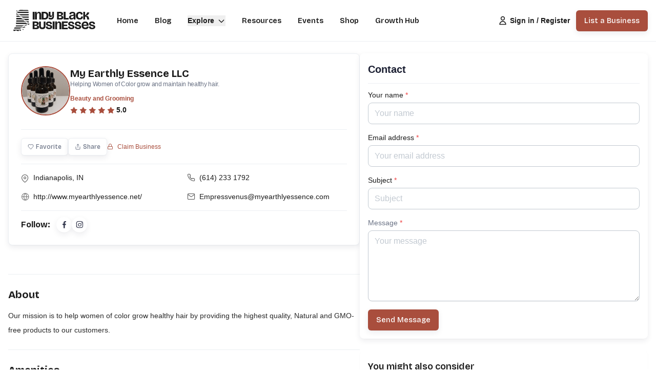

--- FILE ---
content_type: text/html; charset=utf-8
request_url: https://www.indyblackbusinesses.com/biz/my-earthly-essence-llc
body_size: 13932
content:
<!DOCTYPE html><html lang="en"><head><meta charSet="utf-8"/><meta name="viewport" content="width=device-width, initial-scale=1"/><link rel="preload" as="image" href="/IBB.svg"/><link rel="preload" as="image" href="https://indyblackbusinesses.s3.amazonaws.com/95aa41ef-f600-46df-b84f-ffd39a9c7bd9_Pink-White-Customer-Review-Minimal-Instagram-Story.webp"/><link rel="preload" as="image" href="https://indyblackbusinesses.s3.amazonaws.com/3077505c-9076-408a-a4a9-107f3dbad8ee_IMG_20230419_162215-scaled.webp"/><link rel="preload" as="image" href="https://indyblackbusinesses.s3.amazonaws.com/f59a1501-c693-464b-be48-d072cad126ed_IMG_6707.jpeg"/><link rel="preload" as="image" href="https://indyblackbusinesses.s3.amazonaws.com/320d946c-07a1-4d94-85a5-72846c097f9e_IMG_6706.jpeg"/><link rel="preload" as="image" imageSrcSet="/_next/image?url=%2FIBB-light.png&amp;w=256&amp;q=75 1x, /_next/image?url=%2FIBB-light.png&amp;w=384&amp;q=75 2x"/><link rel="stylesheet" href="/_next/static/css/f6f21db4a267c8b1.css" data-precedence="next"/><link rel="stylesheet" href="/_next/static/css/a3bee77fb9a3e0d1.css" data-precedence="next"/><link rel="stylesheet" href="/_next/static/css/c8f6a45a311b06ce.css" data-precedence="next"/><link rel="stylesheet" href="/_next/static/css/28ac816e6f58d99f.css" data-precedence="next"/><link rel="stylesheet" href="/_next/static/css/fbf59cedf6601b81.css" data-precedence="next"/><link rel="stylesheet" href="/_next/static/css/8b7d179711c59696.css" data-precedence="next"/><link rel="stylesheet" href="/_next/static/css/44b5123d8306082c.css" data-precedence="next"/><link rel="stylesheet" href="/_next/static/css/f5221b67a5053a62.css" data-precedence="next"/><link rel="preload" as="script" fetchPriority="low" href="/_next/static/chunks/webpack-7676289e8f2ebb28.js"/><script src="/_next/static/chunks/4bd1b696-182b6b13bdad92e3.js" async=""></script><script src="/_next/static/chunks/1255-ec6bbb249c65f7db.js" async=""></script><script src="/_next/static/chunks/main-app-c859c9eb0418cd93.js" async=""></script><script src="/_next/static/chunks/69806262-d1336b6321730d76.js" async=""></script><script src="/_next/static/chunks/66ec4792-e5f03f264106196d.js" async=""></script><script src="/_next/static/chunks/c16f53c3-409df1246fc2628c.js" async=""></script><script src="/_next/static/chunks/d6a3c14e-c8f8f2afa2b5a3ad.js" async=""></script><script src="/_next/static/chunks/f7333993-e41a5006bd6aba11.js" async=""></script><script src="/_next/static/chunks/2619-024c323f8ca0f6aa.js" async=""></script><script src="/_next/static/chunks/3559-b4c5e891b778f799.js" async=""></script><script src="/_next/static/chunks/8291-47cc4da1399300d9.js" async=""></script><script src="/_next/static/chunks/861-2cc947162394180c.js" async=""></script><script src="/_next/static/chunks/1356-10520daacf5cc982.js" async=""></script><script src="/_next/static/chunks/7417-c624e39d0e8c007c.js" async=""></script><script src="/_next/static/chunks/6005-37dc5b16176c2401.js" async=""></script><script src="/_next/static/chunks/5008-9fc969b220144534.js" async=""></script><script src="/_next/static/chunks/4635-178ddf01df18eea3.js" async=""></script><script src="/_next/static/chunks/1029-3ef9e7fa38612fae.js" async=""></script><script src="/_next/static/chunks/1930-63c4df2cf4c96c05.js" async=""></script><script src="/_next/static/chunks/5125-6b6172224f6c1729.js" async=""></script><script src="/_next/static/chunks/7913-fe7613db31fd7a99.js" async=""></script><script src="/_next/static/chunks/7520-fa1e329cd1d5a19f.js" async=""></script><script src="/_next/static/chunks/1497-b3bed3d7433feb36.js" async=""></script><script src="/_next/static/chunks/4819-4557424dd1294639.js" async=""></script><script src="/_next/static/chunks/9501-aa594877e3b1987c.js" async=""></script><script src="/_next/static/chunks/5235-cab527bdb1375642.js" async=""></script><script src="/_next/static/chunks/5990-dc84dee2a2f8b823.js" async=""></script><script src="/_next/static/chunks/9095-25df58d956ee8633.js" async=""></script><script src="/_next/static/chunks/app/biz/%5Bslug%5D/page-867ef1cfc3e3dcc4.js" async=""></script><script src="/_next/static/chunks/4053-16c8762717e1779f.js" async=""></script><script src="/_next/static/chunks/170-ac658d5dc6bcfcd4.js" async=""></script><script src="/_next/static/chunks/3991-d19ec94571893fdd.js" async=""></script><script src="/_next/static/chunks/1569-d9c8ae264e1ca82d.js" async=""></script><script src="/_next/static/chunks/app/layout-597619f641dd270c.js" async=""></script><script src="/_next/static/chunks/app/not-found-a298898f1d576296.js" async=""></script><link rel="preload" href="https://www.googletagmanager.com/gtag/js?id=G-45HN7CSLT2" as="script"/><link rel="preload" href="https://pagead2.googlesyndication.com/pagead/js/adsbygoogle.js?client=ca-pub-7751313441678271" as="script" crossorigin=""/><meta name="next-size-adjust" content=""/><meta name="theme-color" content="#ffffff"/><title>My Earthly Essence LLC - Indy Black Businesses</title><meta name="description" content="&lt;p&gt;&lt;span style=&quot;color:rgb(41, 41, 41)&quot;&gt;Our mission is to help women of color grow healthy hair by providing the highest quality, Natural and GMO-free products t"/><meta name="author" content="Indy Black Businesses"/><link rel="manifest" href="/manifest.webmanifest"/><meta name="keywords" content="Black-Owned Business Directory Indiana, Black-owned marketplace Indiana, Black-owned businesses near me, Black-owned businesses Indianapolis, Minority-Owned Businesses Indiana, Support Local Black Businesses Indiana, Indiana Black Entrepreneurs, Black-Owned Restaurants Indiana, Black-Owned Restaurants Indianapolis, Black-Owned Restaurants Downtown Indianapolis, Black-Owned Restaurants in Indianapolis, Black-Owned Restaurants in Indiana, Black-Owned Boutiques Indiana, Indiana Black Business Network, Buy Black Indiana, Small Business Resources Indiana, Business Improvement Resources Indiana, Entrepreneurship Resources Indiana, Minority Business Grants Indiana, Local Black-Owned Enterprises Indiana, Find Black-Owned Businesses in Indiana, Indiana Black Business Guide, Indianapolis Black-Owned Businesses, Fort Wayne Black-Owned Businesses, Marketplace for Black Businesses, Business Toolkit Indiana, Tools for Entrepreneurs Indiana"/><meta name="robots" content="index, follow"/><link rel="canonical" href="https://www.indyblackbusinesses.com/biz/my-earthly-essence-llc"/><meta property="og:title" content="My Earthly Essence LLC - Indy Black Businesseses"/><meta property="og:description" content="&lt;p&gt;&lt;span style=&quot;color:rgb(41, 41, 41)&quot;&gt;Our mission is to help women of color grow healthy hair by providing the highest quality, Natural and GMO-free products t"/><meta property="og:url" content="https://www.indyblackbusinesses.com/biz/my-earthly-essence-llc"/><meta property="og:site_name" content="Indy Black Businesses"/><meta property="og:locale" content="en_US"/><meta property="og:image" content="https://indyblackbusinesses.s3.amazonaws.com/12ceb0da-11fe-4e35-9402-03b308b3b489_IMG_20230419_162215-scaled.webp"/><meta property="og:type" content="website"/><meta name="twitter:card" content="summary_large_image"/><meta name="twitter:title" content="Empowering Black-Owned Businesses in Indiana - Indy Black Businesses"/><meta name="twitter:description" content="Explore the top Black-owned businesses in Indiana. Discover our directory, marketplace, and tools designed to support local Black entrepreneurs and foster economic growth. Find resources, grants, and support for minority-owned businesses."/><meta name="twitter:image" content="https://indyblackbusinesses.s3.amazonaws.com/5e5df2ac-64b5-48ae-9674-c8fca7a4fc27.png"/><link rel="icon" href="/favicon.ico" type="image/x-icon" sizes="32x32"/><script src="/_next/static/chunks/polyfills-42372ed130431b0a.js" noModule=""></script></head><body><div hidden=""><!--$--><!--/$--></div><style>#nprogress{pointer-events:none}#nprogress .bar{background:#A94E3D;position:fixed;z-index:9999;top: 0;left:0;width:100%;height:3px}#nprogress .peg{display:block;position:absolute;right:0;width:100px;height:100%;box-shadow:0 0 10px rgba(169, 78, 61, 0.5);opacity:1;-webkit-transform:rotate(3deg) translate(0px,-4px);-ms-transform:rotate(3deg) translate(0px,-4px);transform:rotate(3deg) translate(0px,-4px)}#nprogress .spinner{display:block;position:fixed;z-index:9999;top: 15px;right:15px}#nprogress .spinner-icon{width:18px;height:18px;box-sizing:border-box;border:2px solid transparent;border-top-color:#A94E3D;border-left-color:#A94E3D;border-radius:50%;-webkit-animation:nprogress-spinner 400ms linear infinite;animation:nprogress-spinner 400ms linear infinite}.nprogress-custom-parent{overflow:hidden;position:relative}.nprogress-custom-parent #nprogress .bar,.nprogress-custom-parent #nprogress .spinner{position:absolute}@-webkit-keyframes nprogress-spinner{0%{-webkit-transform:rotate(0deg)}100%{-webkit-transform:rotate(360deg)}}@keyframes nprogress-spinner{0%{transform:rotate(0deg)}100%{transform:rotate(360deg)}}</style><header class="py-2 fixed w-full top-0 z-50 bg-white ibb-shadow-xs transition-shadow duration-300 px-2 lg:px-2
        border-b border-gray-200"><nav class="max-w-7xl mx-auto px-2"><div class="flex h-16 items-center justify-between"><div class="flex-shrink-0"><a class="flex items-center" href="/"><img alt="Indy Black Businesses" loading="eager" width="180" height="44" decoding="async" data-nimg="1" style="color:transparent" src="/IBB.svg"/></a></div><div class="hidden lg:flex lg:items-center space-x-8 ml-8"><div><a class="text-dark font-bricolage text-sm font-semibold
                      text-dark hover:text-primary" href="/">Home</a></div><div><a class="text-dark font-bricolage text-sm font-semibold
                      text-dark hover:text-primary" href="/blog">Blog</a></div><div><div class="relative" data-headlessui-state=""><button class="inline-flex items-center space-x-1.5 text-sm font-semibold text-dark hover:text-primary" id="headlessui-menu-button-_R_3milubsnqb5b_" type="button" aria-haspopup="menu" aria-expanded="false" data-headlessui-state=""><span>Explore</span><svg stroke="currentColor" fill="none" stroke-width="2" viewBox="0 0 24 24" aria-hidden="true" class="w-4 h-4 transition-transform duration-200 
                              " height="1em" width="1em" xmlns="http://www.w3.org/2000/svg"><path stroke-linecap="round" stroke-linejoin="round" d="M19 9l-7 7-7-7"></path></svg></button></div></div><div><a class="text-dark font-bricolage text-sm font-semibold
                      text-dark hover:text-primary" href="/resources">Resources</a></div><div><a class="text-dark font-bricolage text-sm font-semibold
                      text-dark hover:text-primary" href="/events">Events</a></div><div><a class="text-dark font-bricolage text-sm font-semibold
                      text-dark hover:text-primary" href="/shop">Shop</a></div><div><a class="text-dark font-bricolage text-sm font-semibold
                      text-dark hover:text-primary" href="/growth-hub">Growth Hub</a></div></div><div class="flex items-center space-x-1 ml-auto"><a class="flex mr-2 items-center space-x-1 text-sm font-bold text-dark hover:text-primary" href="/login"><svg stroke="currentColor" fill="none" stroke-width="2" viewBox="0 0 24 24" aria-hidden="true" class="w-5 h-5" height="1em" width="1em" xmlns="http://www.w3.org/2000/svg"><path stroke-linecap="round" stroke-linejoin="round" d="M16 7a4 4 0 11-8 0 4 4 0 018 0zM12 14a7 7 0 00-7 7h14a7 7 0 00-7-7z"></path></svg><span class="hidden md:block">Sign in / Register</span></a><a class="hidden lg:block" href="/list-business"><button class="
      font-bricolage inline-flex items-center justify-center ibb-shadow-sm font-medium transition-colors focus:outline-none focus:ring-2 focus:ring-offset-2
      bg-primary hover:bg-primary-hover text-white focus:ring-primary-hover
      px-4 py-2.5 text-sm
      
      
      bg-primary hover:bg-primary-hover text-white
      rounded-md
    ">List a Business</button></a></div><div class="flex items-center space-x-2 lg:hidden"><button class="inline-flex items-center justify-center p-2 rounded-md text-gray-800 hover:text-primary hover:bg-gray-100"><span class="sr-only">Open main menu</span><svg stroke="currentColor" fill="none" stroke-width="2" viewBox="0 0 24 24" aria-hidden="true" class="block h-6 w-6" height="1em" width="1em" xmlns="http://www.w3.org/2000/svg"><path stroke-linecap="round" stroke-linejoin="round" d="M4 6h16M4 12h16M4 18h16"></path></svg></button></div></div></nav></header><main class="transition-[padding] duration-300 pt-16 lg:px-0"><section class="py-2 antialiased pb-20"><div class="mx-auto max-w-screen-xl px-4 2xl:px-0"><div class="mt-6 sm:mt-8 flex flex-col lg:flex-row md:gap-6 lg:items-start xl:gap-8"><div class="flex flex-col w-full lg:w-[55%]"><div class="mb-6"><div class="space-y-6"><div class="rounded-lg bg-white p-4 ibb-shadow-sm md:p-6 px-2 border border-gray-250"><div><div class="flex items-start gap-5 pb-3"><div class="relative"><div class="lg-react-element "><a data-prevent-nprogress="true" href="https://indyblackbusinesses.s3.amazonaws.com/12ceb0da-11fe-4e35-9402-03b308b3b489_IMG_20230419_162215-scaled.webp" class="gallery-item w-20 h-20 md:w-24 md:h-24 relative rounded-full border-2 border-primary"><span style="box-sizing:border-box;display:block;overflow:hidden;width:initial;height:initial;background:none;opacity:1;border:0;margin:0;padding:0;position:absolute;top:0;left:0;bottom:0;right:0"><img alt="My Earthly Essence LLC" src="[data-uri]" decoding="async" data-nimg="fill" class="rounded-full" style="position:absolute;top:0;left:0;bottom:0;right:0;box-sizing:border-box;padding:0;border:none;margin:auto;display:block;width:0;height:0;min-width:100%;max-width:100%;min-height:100%;max-height:100%;object-fit:cover;background-size:cover;background-position:0% 0%;filter:blur(20px);background-image:url(&quot;[data-uri]&quot;)"/><noscript><img alt="My Earthly Essence LLC" loading="lazy" decoding="async" data-nimg="fill" style="position:absolute;top:0;left:0;bottom:0;right:0;box-sizing:border-box;padding:0;border:none;margin:auto;display:block;width:0;height:0;min-width:100%;max-width:100%;min-height:100%;max-height:100%;object-fit:cover" class="rounded-full" sizes="100vw" srcSet="/_next/image?url=https%3A%2F%2Findyblackbusinesses.s3.amazonaws.com%2F12ceb0da-11fe-4e35-9402-03b308b3b489_IMG_20230419_162215-scaled.webp&amp;w=640&amp;q=100 640w, /_next/image?url=https%3A%2F%2Findyblackbusinesses.s3.amazonaws.com%2F12ceb0da-11fe-4e35-9402-03b308b3b489_IMG_20230419_162215-scaled.webp&amp;w=750&amp;q=100 750w, /_next/image?url=https%3A%2F%2Findyblackbusinesses.s3.amazonaws.com%2F12ceb0da-11fe-4e35-9402-03b308b3b489_IMG_20230419_162215-scaled.webp&amp;w=828&amp;q=100 828w, /_next/image?url=https%3A%2F%2Findyblackbusinesses.s3.amazonaws.com%2F12ceb0da-11fe-4e35-9402-03b308b3b489_IMG_20230419_162215-scaled.webp&amp;w=1080&amp;q=100 1080w, /_next/image?url=https%3A%2F%2Findyblackbusinesses.s3.amazonaws.com%2F12ceb0da-11fe-4e35-9402-03b308b3b489_IMG_20230419_162215-scaled.webp&amp;w=1200&amp;q=100 1200w, /_next/image?url=https%3A%2F%2Findyblackbusinesses.s3.amazonaws.com%2F12ceb0da-11fe-4e35-9402-03b308b3b489_IMG_20230419_162215-scaled.webp&amp;w=1920&amp;q=100 1920w, /_next/image?url=https%3A%2F%2Findyblackbusinesses.s3.amazonaws.com%2F12ceb0da-11fe-4e35-9402-03b308b3b489_IMG_20230419_162215-scaled.webp&amp;w=2048&amp;q=100 2048w, /_next/image?url=https%3A%2F%2Findyblackbusinesses.s3.amazonaws.com%2F12ceb0da-11fe-4e35-9402-03b308b3b489_IMG_20230419_162215-scaled.webp&amp;w=3840&amp;q=100 3840w" src="/_next/image?url=https%3A%2F%2Findyblackbusinesses.s3.amazonaws.com%2F12ceb0da-11fe-4e35-9402-03b308b3b489_IMG_20230419_162215-scaled.webp&amp;w=3840&amp;q=100"/></noscript></span></a></div></div><div class="flex flex-col gap-0 self-center"><h1 class="text-lg md:text-xl font-bold flex flex-row items-center">My Earthly Essence LLC</h1><span class="text-xs text-gray-700 leading-tight tracking-tight mb-2">Helping Women of Color grow and maintain healthy hair.</span><a class="inline-block self-start py-1 text-primary text-xs font-semibold hover:text-primary-dark transition-all duration-300" href="/explore/beauty"><span>Beauty and Grooming</span></a><ul class="list-unstyled flex flex-wrap text-sm items-center"><li style="cursor:pointer"><a><div class="star-rating text-primary inline-flex items-center text-sm no-wrap"><i class="fi-star-filled mt-n1 me-1 align-middle"></i><i class="fi-star-filled mt-n1 me-1 align-middle"></i><i class="fi-star-filled mt-n1 me-1 align-middle"></i><i class="fi-star-filled mt-n1 me-1 align-middle"></i><i class="fi-star-filled mt-n1 me-1 align-middle"></i><b class="rating-value text-dark">5.0</b></div></a></li></ul></div></div><div class="my-3 py-4 border-t border-b border-gray-150"><ul class="flex items-center gap-4"><li class="text-xs"><button class="
      font-bricolage inline-flex items-center justify-center ibb-shadow-sm font-medium transition-colors focus:outline-none focus:ring-2 focus:ring-offset-2
      bg-white bg-primary text-dark hover:text-white hover:bg-primary focus:ring-primary-hover
      px-3 py-2 text-sm
      
      
      text-gray-700 ibb-shadow-sm flex items-center border border-gray-200
      rounded-md
    " data-state="closed"><svg xmlns="http://www.w3.org/2000/svg" width="24" height="24" viewBox="0 0 24 24" fill="none" stroke="currentColor" stroke-width="2" stroke-linecap="round" stroke-linejoin="round" class="lucide lucide-heart w-3 h-3"><path d="M19 14c1.49-1.46 3-3.21 3-5.5A5.5 5.5 0 0 0 16.5 3c-1.76 0-3 .5-4.5 2-1.5-1.5-2.74-2-4.5-2A5.5 5.5 0 0 0 2 8.5c0 2.3 1.5 4.05 3 5.5l7 7Z"></path></svg><span class="ms-1 text-xs">Favorite</span></button></li><li><div class="relative" data-headlessui-state=""><div><button class="
      font-bricolage inline-flex items-center justify-center ibb-shadow-sm font-medium transition-colors focus:outline-none focus:ring-2 focus:ring-offset-2
      bg-white bg-primary text-dark hover:text-white hover:bg-primary focus:ring-primary-hover
      px-3 py-2 text-sm
      
      
      text-gray-700 ibb-shadow-sm flex items-center border border-gray-200
      rounded-md
    " id="headlessui-menu-button-_R_u92lklubsnqb5b_" aria-haspopup="menu" aria-expanded="false" data-headlessui-state=""><svg xmlns="http://www.w3.org/2000/svg" width="24" height="24" viewBox="0 0 24 24" fill="none" stroke="currentColor" stroke-width="2" stroke-linecap="round" stroke-linejoin="round" class="lucide lucide-share w-3 h-3"><path d="M4 12v8a2 2 0 0 0 2 2h12a2 2 0 0 0 2-2v-8"></path><polyline points="16 6 12 2 8 6"></polyline><line x1="12" x2="12" y1="2" y2="15"></line></svg><span class="ms-1 text-xs">Share</span></button></div></div></li><li><a class="flex items-center text-xs text-primary hover:text-primary-dark transition-colors" href="/claim/my-earthly-essence-llc"><i class="fi-lock me-1"></i><span class="ms-1">Claim Business</span></a></li></ul></div><div class="mb-3 pb-4 border-b"><div class="grid grid-cols-1 lg:grid-cols-2 gap-3"><div><a href="http://maps.google.com/maps?q=Indianapolis, IN " target="_blank" rel="noopener noreferrer" class="pt-1 flex items-start text-dark hover:text-primary transition-colors"><i class="fi-map-pin mt-1 me-2 opacity-70"></i><span class="text-sm">Indianapolis, IN </span></a></div><div><a href="tel:(614) 233 1792" class="pt-1 flex items-center text-dark hover:text-primary transition-colors"><i class="fi-phone me-2 opacity-70"></i><span class="text-sm">(614) 233 1792</span></a></div><div><a href="http://www.myearthlyessence.net/" target="_blank" rel="noopener noreferrer" class="pt-1 flex items-center text-dark hover:text-primary transition-colors"><i class="fi-globe me-2 opacity-60"></i><span class="text-sm">http://www.myearthlyessence.net/</span></a></div><div><a href="mailto:Empressvenus@myearthlyessence.com" class="pt-1 flex items-center text-dark hover:text-primary transition-colors"><i class="fi-mail me-2 opacity-70"></i><span class="text-sm text-wrap">Empressvenus@myearthlyessence.com</span></a></div></div></div><div class="flex items-center"><h4 class="text-base font-bold me-3">Follow:</h4><div class="flex items-center gap-2"><a href="https://www.facebook.com/myearthlyessencellc?mibextid=ZbWKwL" class="
      font-bricolage inline-flex items-center justify-center ibb-shadow-sm font-medium transition-colors focus:outline-none focus:ring-2 focus:ring-offset-2
      bg-white bg-primary text-dark hover:text-white hover:bg-primary focus:ring-primary-hover
      px-6 py-3 text-base
      
      
      !p-2 text-gray-800 text-sm
      rounded-full
    " target="_blank" rel="noopener noreferrer"><i class="fi-facebook"></i></a><a href="https://instagram.com/_earthlyessence_?igshid=ZDdkNTZiNTM=" class="
      font-bricolage inline-flex items-center justify-center ibb-shadow-sm font-medium transition-colors focus:outline-none focus:ring-2 focus:ring-offset-2
      bg-white bg-primary text-dark hover:text-white hover:bg-primary focus:ring-primary-hover
      px-6 py-3 text-base
      
      
      !p-2 text-gray-800 text-sm
      rounded-full
    " target="_blank" rel="noopener noreferrer"><i class="fi-instagram"></i></a></div></div></div></div><div class="border-b border-gray-200"><div class="relative py-4  "><div class=""><div class="lg-react-element "><div class="swiper"><div class="swiper-wrapper"><div class="swiper-slide"><a href="https://indyblackbusinesses.s3.amazonaws.com/95aa41ef-f600-46df-b84f-ffd39a9c7bd9_Pink-White-Customer-Review-Minimal-Instagram-Story.webp" data-prevent-nprogress="true" class="gallery-item block relative rounded-lg overflow-hidden aspect-[4/3]  bg-gray-100 group cursor-zoom-in"><img src="https://indyblackbusinesses.s3.amazonaws.com/95aa41ef-f600-46df-b84f-ffd39a9c7bd9_Pink-White-Customer-Review-Minimal-Instagram-Story.webp" width="450" height="274" alt="" class="absolute inset-0 w-full h-full object-cover transition-transform 
            duration-300 group-hover:scale-105 undefined"/></a></div><div class="swiper-slide"><a href="https://indyblackbusinesses.s3.amazonaws.com/3077505c-9076-408a-a4a9-107f3dbad8ee_IMG_20230419_162215-scaled.webp" data-prevent-nprogress="true" class="gallery-item block relative rounded-lg overflow-hidden aspect-[4/3]  bg-gray-100 group cursor-zoom-in"><img src="https://indyblackbusinesses.s3.amazonaws.com/3077505c-9076-408a-a4a9-107f3dbad8ee_IMG_20230419_162215-scaled.webp" width="450" height="274" alt="" class="absolute inset-0 w-full h-full object-cover transition-transform 
            duration-300 group-hover:scale-105 undefined"/></a></div></div></div></div></div><button id="prev" class="absolute left-4 top-1/2 -translate-y-1/2 z-10 w-10 h-10 flex items-center justify-center bg-white rounded-full shadow-md hover:bg-gray-50 transition-colors hover:bg-primary text-primary hover:text-white"><i class="fi fi-arrow-left"></i><span class="sr-only">Previous</span></button><button id="next" class="absolute right-4 top-1/2 -translate-y-1/2 z-10 w-10 h-10 flex items-center justify-center bg-white rounded-full shadow-md hover:bg-gray-50 transition-colors hover:bg-primary text-primary hover:text-white"><i class="fi fi-arrow-right"></i><span class="sr-only">Next</span></button><div id="pagination" class="swiper-pagination !relative pt-2 mt-8"></div></div></div><div class="about mt-3 border-b border-gray-200 pb-6"><div class="flex items-center gap-3 mb-3"><h2 class="text-xl font-bold">About</h2></div><div class="pb-md-3"><div class="d-block mt-2 text-sm content leading-7 text-dark"><p><span style="color:rgb(41, 41, 41)">Our mission is to help women of color grow healthy hair by providing the highest quality, Natural and GMO-free products to our customers.</span></p></div></div></div><div class="mb-6 border-b border-gray-200 pb-6"><div class="flex items-center gap-3 mb-3"><h2 class="text-xl font-bold">Amenities</h2></div><ul class="grid grid-cols-2 md:grid-cols-3 gap-3"><li class="flex items-center text-sm text-gray-800"><i class="fi-credit-card text-primary text-base mr-2"></i>Accepts Credit Cards</li><li class="flex items-center text-sm text-gray-800"><i class="fi-ticket text-primary text-base mr-2"></i>Coupons</li><li class="flex items-center text-sm text-gray-800"><i class="fi-user-check text-primary text-base mr-2"></i>Women Owned</li><li class="flex items-center text-sm text-gray-800"><i class="fi-truck text-primary text-base mr-2"></i>Offers Delivery</li></ul></div><div class="border-b border-gray-200 pb-6"><div class="flex items-center gap-3 mb-3"><h2 class="text-xl font-bold">Opening Hours</h2></div><div class="relative"><button class="w-full flex items-center justify-between p-3 bg-gray-100 hover:bg-gray-200  rounded-lg transition-colors duration-200"><div class="flex items-center gap-3"><div class="w-2 h-2 rounded-full bg-primary animate-pulse"></div><span class="text-sm font-medium"><div class="flex justify-between py-2 text-sm transition-colors text-primary font-medium"><span class="w-32">Monday</span><span>9:30 AM - 6:00 PM</span></div></span></div><svg stroke="currentColor" fill="currentColor" stroke-width="0" viewBox="0 0 24 24" aria-hidden="true" class="w-5 h-5 text-gray-500 transition-transform duration-200 " height="1em" width="1em" xmlns="http://www.w3.org/2000/svg"><path fill-rule="evenodd" d="M12.53 16.28a.75.75 0 0 1-1.06 0l-7.5-7.5a.75.75 0 0 1 1.06-1.06L12 14.69l6.97-6.97a.75.75 0 1 1 1.06 1.06l-7.5 7.5Z" clip-rule="evenodd"></path></svg></button></div></div></div></div><div class="mb-6" id="reviews"><section class="mb-6 pb-6"><div class="flex items-center justify-between gap-3 mb-3"><h2 class="text-xl font-bold">Reviews</h2><div class="flex items-center gap-1"><i class="fi-star-filled text-primary"></i><span class="text-lg font-semibold">5.0</span><span class="text-sm text-gray-500">(<!-- -->1<!-- -->)</span></div></div><div class="flex flex-row justify-between items-center gap-4 mb-6"><button class="
      font-bricolage inline-flex items-center justify-center ibb-shadow-sm font-medium transition-colors focus:outline-none focus:ring-2 focus:ring-offset-2
      border border-primary hover:bg-primary-hover text-primary hover:text-white focus:ring-primary-hover
      px-4 py-2.5 text-sm
      
      
      my-2
      rounded-md
    "><i class="fi-edit mt-n1 me-1 align-middle"></i>Add Review</button><div class="flex items-center gap-2"><span class="text-sm text-gray-500">Sort by:</span><select class="border border-gray-200 rounded-md px-3 py-1.5 text-sm focus:outline-none focus:ring-2 focus:ring-primary/20"><option value="highest" selected="">High rating</option><option value="lowest">Low rating</option><option value="newest">Newest first</option><option value="oldest">Oldest first</option></select></div></div><div class=""><div class="review-card-wrapper pb-2 mb-3 border-b border-gray-200"><div class="review-card flex flex-col gap-4"><div class="flex items-start gap-2"><div class="flex-shrink-0 mr-4"><span style="box-sizing:border-box;display:inline-block;overflow:hidden;width:initial;height:initial;background:none;opacity:1;border:0;margin:0;padding:0;position:relative;max-width:100%"><span style="box-sizing:border-box;display:block;width:initial;height:initial;background:none;opacity:1;border:0;margin:0;padding:0;max-width:100%"><img style="display:block;max-width:100%;width:initial;height:initial;background:none;opacity:1;border:0;margin:0;padding:0" alt="" aria-hidden="true" src="data:image/svg+xml,%3csvg%20xmlns=%27http://www.w3.org/2000/svg%27%20version=%271.1%27%20width=%2760%27%20height=%2760%27/%3e"/></span><img alt="Sabreya Friday " src="[data-uri]" decoding="async" data-nimg="intrinsic" class="rounded-full" style="position:absolute;top:0;left:0;bottom:0;right:0;box-sizing:border-box;padding:0;border:none;margin:auto;display:block;width:0;height:0;min-width:100%;max-width:100%;min-height:100%;max-height:100%;object-fit:cover;background-size:cover;background-position:0% 0%;filter:blur(20px);background-image:url(&quot;[data-uri]&quot;)"/><noscript><img alt="Sabreya Friday " loading="lazy" decoding="async" data-nimg="intrinsic" style="position:absolute;top:0;left:0;bottom:0;right:0;box-sizing:border-box;padding:0;border:none;margin:auto;display:block;width:0;height:0;min-width:100%;max-width:100%;min-height:100%;max-height:100%;object-fit:cover" class="rounded-full" srcSet="/_next/image?url=%2Fgravatar.png&amp;w=64&amp;q=75 1x, /_next/image?url=%2Fgravatar.png&amp;w=128&amp;q=75 2x" src="/_next/image?url=%2Fgravatar.png&amp;w=128&amp;q=75"/></noscript></span></div><div class="pb-2"><div class="flex items-center gap-3"><p class="font-medium">Sabreya Friday </p><p class="text-sm text-gray-700">November 7, 2023</p></div><span class="star-rating flex items-start mb-2"><i class="star-rating-icon fi-star-filled active"></i><i class="star-rating-icon fi-star-filled active"></i><i class="star-rating-icon fi-star-filled active"></i><i class="star-rating-icon fi-star-filled active"></i><i class="star-rating-icon fi-star-filled active"></i></span><p class="text-sm text-dark">Great product this is the best in the game…</p></div></div><div class="review-images pb-2 ml-24"><div class="position-relative"><div class="lg-react-element "><div class="swiper"><div class="swiper-wrapper"><div class="swiper-slide" id="review_img-slide"><a href="https://indyblackbusinesses.s3.amazonaws.com/f59a1501-c693-464b-be48-d072cad126ed_IMG_6707.jpeg" data-prevent-nprogress="true" class="gallery-item block relative rounded-lg overflow-hidden aspect-[4/3]  bg-gray-100 group cursor-zoom-in"><img src="https://indyblackbusinesses.s3.amazonaws.com/f59a1501-c693-464b-be48-d072cad126ed_IMG_6707.jpeg" width="80" height="80" alt="Great product this is the best in the game…" class="absolute inset-0 w-full h-full object-cover transition-transform 
            duration-300 group-hover:scale-105 undefined"/><span class="gallery-item-caption absolute bottom-0 left-0 w-full p-3  text-white text-sm bg-gradient-to-t from-black/60 to-transparent">Great product this is the best in the game…</span></a></div><div class="swiper-slide" id="review_img-slide"><a href="https://indyblackbusinesses.s3.amazonaws.com/320d946c-07a1-4d94-85a5-72846c097f9e_IMG_6706.jpeg" data-prevent-nprogress="true" class="gallery-item block relative rounded-lg overflow-hidden aspect-[4/3]  bg-gray-100 group cursor-zoom-in"><img src="https://indyblackbusinesses.s3.amazonaws.com/320d946c-07a1-4d94-85a5-72846c097f9e_IMG_6706.jpeg" width="80" height="80" alt="Great product this is the best in the game…" class="absolute inset-0 w-full h-full object-cover transition-transform 
            duration-300 group-hover:scale-105 undefined"/><span class="gallery-item-caption absolute bottom-0 left-0 w-full p-3  text-white text-sm bg-gradient-to-t from-black/60 to-transparent">Great product this is the best in the game…</span></a></div></div></div></div></div></div></div></div></div></section></div></div><aside class="lg:w-[45%] hidden lg:block"><div class="mb-6 rounded-lg bg-white p-4 ibb-shadow-sm"><p class="text-xl font-semibold text-gray-900 border-b border-gray-200 pb-3 mb-3">Contact</p><form class="space-y-4 biz-contact"><div class="w-full"><label class="block text-sm font-medium text-dark mb-1">Your name<!-- --> <span class="text-red-500">*</span></label><div class="relative"><input type="text" class="
              w-full px-3 py-2 border border-gray-200 rounded-lg
              focus:outline-none focus:ring-2 focus:ring-primary/20 focus:border-primary
              disabled:bg-gray-50 disabled:text-gray-500
              placeholder:text-gray-400
              
              border border-gray-400
              pr-10
              
            " id="name" placeholder="Your name" name="name" value=""/></div></div><div class="w-full"><label class="block text-sm font-medium text-dark mb-1">Email address<!-- --> <span class="text-red-500">*</span></label><div class="relative"><input type="email" class="
              w-full px-3 py-2 border border-gray-200 rounded-lg
              focus:outline-none focus:ring-2 focus:ring-primary/20 focus:border-primary
              disabled:bg-gray-50 disabled:text-gray-500
              placeholder:text-gray-400
              
              border border-gray-400
              
              
            " id="email" placeholder="Your email address" name="email" value=""/></div></div><div class="w-full"><label class="block text-sm font-medium text-dark mb-1">Subject<!-- --> <span class="text-red-500">*</span></label><div class="relative"><input type="text" class="
              w-full px-3 py-2 border border-gray-200 rounded-lg
              focus:outline-none focus:ring-2 focus:ring-primary/20 focus:border-primary
              disabled:bg-gray-50 disabled:text-gray-500
              placeholder:text-gray-400
              
              border border-gray-400
              pr-10
              
            " id="subject" placeholder="Subject" name="subject" value=""/></div></div><div class="space-y-1"><label for="message" class="block text-sm font-medium text-gray-700">Message <span class="text-red-500">*</span></label><textarea id="message" name="message" rows="5" placeholder="Your message" required="" class="block w-full px-3 py-2 rounded-lg border border-gray-400 shadow-sm focus:border-primary focus:ring-primary"></textarea></div><button class="
      font-bricolage inline-flex items-center justify-center ibb-shadow-sm font-medium transition-colors focus:outline-none focus:ring-2 focus:ring-offset-2
      bg-primary hover:bg-primary-hover text-white focus:ring-primary-hover
      px-4 py-2.5 text-sm
      
      
      
      rounded-md
    " type="submit">Send Message</button></form></div><div class="mb-6 lg:mb-0"><div class="lg:rounded-lg lg:bg-white p-4 lg:ibb-shadow-sm lg:shadow-sm"><h2 class="text-2xl lg:text-lg font-bold lg:font-semibold">You might also consider</h2><p class="text-gray-600 text-sm mb-4">Other <!-- -->beauty and grooming<!-- --> in <!-- -->Indianapolis</p><div class="space-y-0"><a class="group flex items-center gap-4 p-3 rounded-lg hover:bg-gray-50 transition-colors" href="/biz/down-to-earth-tooth-dirt"><div class="relative w-16 h-16 rounded-lg overflow-hidden shrink-0"><span style="box-sizing:border-box;display:inline-block;overflow:hidden;width:initial;height:initial;background:none;opacity:1;border:0;margin:0;padding:0;position:relative;max-width:100%"><span style="box-sizing:border-box;display:block;width:initial;height:initial;background:none;opacity:1;border:0;margin:0;padding:0;max-width:100%"><img style="display:block;max-width:100%;width:initial;height:initial;background:none;opacity:1;border:0;margin:0;padding:0" alt="" aria-hidden="true" src="data:image/svg+xml,%3csvg%20xmlns=%27http://www.w3.org/2000/svg%27%20version=%271.1%27%20width=%2764%27%20height=%2764%27/%3e"/></span><img alt="Down to Earth Tooth Dirt" src="[data-uri]" decoding="async" data-nimg="intrinsic" class="object-cover" style="position:absolute;top:0;left:0;bottom:0;right:0;box-sizing:border-box;padding:0;border:none;margin:auto;display:block;width:0;height:0;min-width:100%;max-width:100%;min-height:100%;max-height:100%;background-size:cover;background-position:0% 0%;filter:blur(20px);background-image:url(&quot;[data-uri]&quot;)"/><noscript><img alt="Down to Earth Tooth Dirt" loading="lazy" decoding="async" data-nimg="intrinsic" style="position:absolute;top:0;left:0;bottom:0;right:0;box-sizing:border-box;padding:0;border:none;margin:auto;display:block;width:0;height:0;min-width:100%;max-width:100%;min-height:100%;max-height:100%" class="object-cover" srcSet="/_next/image?url=https%3A%2F%2Findyblackbusinesses.s3.amazonaws.com%2F9a42af98-0a1d-4ca5-b2b6-5156470cc6a1_34322945_549937078734200_5204002080590659584_n.webp&amp;w=64&amp;q=75 1x, /_next/image?url=https%3A%2F%2Findyblackbusinesses.s3.amazonaws.com%2F9a42af98-0a1d-4ca5-b2b6-5156470cc6a1_34322945_549937078734200_5204002080590659584_n.webp&amp;w=128&amp;q=75 2x" src="/_next/image?url=https%3A%2F%2Findyblackbusinesses.s3.amazonaws.com%2F9a42af98-0a1d-4ca5-b2b6-5156470cc6a1_34322945_549937078734200_5204002080590659584_n.webp&amp;w=128&amp;q=75"/></noscript></span></div><div class="flex-1 min-w-0"><h3 class="font-medium text-gray-900 group-hover:text-primary transition-colors line-clamp-1">Down to Earth Tooth Dirt</h3><p class="text-sm text-gray-600 line-clamp-1">Beauty and Grooming</p></div></a><a class="group flex items-center gap-4 p-3 rounded-lg hover:bg-gray-50 transition-colors" href="/biz/butters-by-rae-llc"><div class="relative w-16 h-16 rounded-lg overflow-hidden shrink-0"><span style="box-sizing:border-box;display:inline-block;overflow:hidden;width:initial;height:initial;background:none;opacity:1;border:0;margin:0;padding:0;position:relative;max-width:100%"><span style="box-sizing:border-box;display:block;width:initial;height:initial;background:none;opacity:1;border:0;margin:0;padding:0;max-width:100%"><img style="display:block;max-width:100%;width:initial;height:initial;background:none;opacity:1;border:0;margin:0;padding:0" alt="" aria-hidden="true" src="data:image/svg+xml,%3csvg%20xmlns=%27http://www.w3.org/2000/svg%27%20version=%271.1%27%20width=%2764%27%20height=%2764%27/%3e"/></span><img alt="Butters by Rae llc" src="[data-uri]" decoding="async" data-nimg="intrinsic" class="object-cover" style="position:absolute;top:0;left:0;bottom:0;right:0;box-sizing:border-box;padding:0;border:none;margin:auto;display:block;width:0;height:0;min-width:100%;max-width:100%;min-height:100%;max-height:100%;background-size:cover;background-position:0% 0%;filter:blur(20px);background-image:url(&quot;[data-uri]&quot;)"/><noscript><img alt="Butters by Rae llc" loading="lazy" decoding="async" data-nimg="intrinsic" style="position:absolute;top:0;left:0;bottom:0;right:0;box-sizing:border-box;padding:0;border:none;margin:auto;display:block;width:0;height:0;min-width:100%;max-width:100%;min-height:100%;max-height:100%" class="object-cover" srcSet="/_next/image?url=https%3A%2F%2Findyblackbusinesses.s3.amazonaws.com%2Fd3abc4af-f19e-4b66-94c8-bfb21b649e46_IMG_3622.jpeg&amp;w=64&amp;q=75 1x, /_next/image?url=https%3A%2F%2Findyblackbusinesses.s3.amazonaws.com%2Fd3abc4af-f19e-4b66-94c8-bfb21b649e46_IMG_3622.jpeg&amp;w=128&amp;q=75 2x" src="/_next/image?url=https%3A%2F%2Findyblackbusinesses.s3.amazonaws.com%2Fd3abc4af-f19e-4b66-94c8-bfb21b649e46_IMG_3622.jpeg&amp;w=128&amp;q=75"/></noscript></span></div><div class="flex-1 min-w-0"><h3 class="font-medium text-gray-900 group-hover:text-primary transition-colors line-clamp-1">Butters by Rae llc</h3><p class="text-sm text-gray-600 line-clamp-1">Beauty and Grooming</p></div></a><a class="group flex items-center gap-4 p-3 rounded-lg hover:bg-gray-50 transition-colors" href="/biz/yata-blessed-hands"><div class="relative w-16 h-16 rounded-lg overflow-hidden shrink-0"><span style="box-sizing:border-box;display:inline-block;overflow:hidden;width:initial;height:initial;background:none;opacity:1;border:0;margin:0;padding:0;position:relative;max-width:100%"><span style="box-sizing:border-box;display:block;width:initial;height:initial;background:none;opacity:1;border:0;margin:0;padding:0;max-width:100%"><img style="display:block;max-width:100%;width:initial;height:initial;background:none;opacity:1;border:0;margin:0;padding:0" alt="" aria-hidden="true" src="data:image/svg+xml,%3csvg%20xmlns=%27http://www.w3.org/2000/svg%27%20version=%271.1%27%20width=%2764%27%20height=%2764%27/%3e"/></span><img alt="Yata Blessed Hands " src="[data-uri]" decoding="async" data-nimg="intrinsic" class="object-cover" style="position:absolute;top:0;left:0;bottom:0;right:0;box-sizing:border-box;padding:0;border:none;margin:auto;display:block;width:0;height:0;min-width:100%;max-width:100%;min-height:100%;max-height:100%;background-size:cover;background-position:0% 0%;filter:blur(20px);background-image:url(&quot;[data-uri]&quot;)"/><noscript><img alt="Yata Blessed Hands " loading="lazy" decoding="async" data-nimg="intrinsic" style="position:absolute;top:0;left:0;bottom:0;right:0;box-sizing:border-box;padding:0;border:none;margin:auto;display:block;width:0;height:0;min-width:100%;max-width:100%;min-height:100%;max-height:100%" class="object-cover" srcSet="/_next/image?url=https%3A%2F%2Findyblackbusinesses.s3.amazonaws.com%2F6aabc8a6-2636-4cd1-b0cd-8c6746b0f9ff_%5BOriginal%20size%5D%202019.png&amp;w=64&amp;q=75 1x, /_next/image?url=https%3A%2F%2Findyblackbusinesses.s3.amazonaws.com%2F6aabc8a6-2636-4cd1-b0cd-8c6746b0f9ff_%5BOriginal%20size%5D%202019.png&amp;w=128&amp;q=75 2x" src="/_next/image?url=https%3A%2F%2Findyblackbusinesses.s3.amazonaws.com%2F6aabc8a6-2636-4cd1-b0cd-8c6746b0f9ff_%5BOriginal%20size%5D%202019.png&amp;w=128&amp;q=75"/></noscript></span></div><div class="flex-1 min-w-0"><h3 class="font-medium text-gray-900 group-hover:text-primary transition-colors line-clamp-1">Yata Blessed Hands </h3><p class="text-sm text-gray-600 line-clamp-1">Beauty and Grooming</p></div></a><a class="group flex items-center gap-4 p-3 rounded-lg hover:bg-gray-50 transition-colors" href="/biz/urban-beauty-supply"><div class="relative w-16 h-16 rounded-lg overflow-hidden shrink-0"><span style="box-sizing:border-box;display:inline-block;overflow:hidden;width:initial;height:initial;background:none;opacity:1;border:0;margin:0;padding:0;position:relative;max-width:100%"><span style="box-sizing:border-box;display:block;width:initial;height:initial;background:none;opacity:1;border:0;margin:0;padding:0;max-width:100%"><img style="display:block;max-width:100%;width:initial;height:initial;background:none;opacity:1;border:0;margin:0;padding:0" alt="" aria-hidden="true" src="data:image/svg+xml,%3csvg%20xmlns=%27http://www.w3.org/2000/svg%27%20version=%271.1%27%20width=%2764%27%20height=%2764%27/%3e"/></span><img alt="Urban Beauty Supply" src="[data-uri]" decoding="async" data-nimg="intrinsic" class="object-cover" style="position:absolute;top:0;left:0;bottom:0;right:0;box-sizing:border-box;padding:0;border:none;margin:auto;display:block;width:0;height:0;min-width:100%;max-width:100%;min-height:100%;max-height:100%;background-size:cover;background-position:0% 0%;filter:blur(20px);background-image:url(&quot;[data-uri]&quot;)"/><noscript><img alt="Urban Beauty Supply" loading="lazy" decoding="async" data-nimg="intrinsic" style="position:absolute;top:0;left:0;bottom:0;right:0;box-sizing:border-box;padding:0;border:none;margin:auto;display:block;width:0;height:0;min-width:100%;max-width:100%;min-height:100%;max-height:100%" class="object-cover" srcSet="/_next/image?url=https%3A%2F%2Findyblackbusinesses.s3.amazonaws.com%2Fef422728-eb23-4db9-91e3-b6af9c4cc501_306087194_516067227190541_8701772420908593209_n.webp&amp;w=64&amp;q=75 1x, /_next/image?url=https%3A%2F%2Findyblackbusinesses.s3.amazonaws.com%2Fef422728-eb23-4db9-91e3-b6af9c4cc501_306087194_516067227190541_8701772420908593209_n.webp&amp;w=128&amp;q=75 2x" src="/_next/image?url=https%3A%2F%2Findyblackbusinesses.s3.amazonaws.com%2Fef422728-eb23-4db9-91e3-b6af9c4cc501_306087194_516067227190541_8701772420908593209_n.webp&amp;w=128&amp;q=75"/></noscript></span></div><div class="flex-1 min-w-0"><h3 class="font-medium text-gray-900 group-hover:text-primary transition-colors line-clamp-1">Urban Beauty Supply</h3><p class="text-sm text-gray-600 line-clamp-1">Beauty and Grooming</p></div></a><a class="group flex items-center gap-4 p-3 rounded-lg hover:bg-gray-50 transition-colors" href="/biz/kos:-kiss-of-silk"><div class="relative w-16 h-16 rounded-lg overflow-hidden shrink-0"><span style="box-sizing:border-box;display:inline-block;overflow:hidden;width:initial;height:initial;background:none;opacity:1;border:0;margin:0;padding:0;position:relative;max-width:100%"><span style="box-sizing:border-box;display:block;width:initial;height:initial;background:none;opacity:1;border:0;margin:0;padding:0;max-width:100%"><img style="display:block;max-width:100%;width:initial;height:initial;background:none;opacity:1;border:0;margin:0;padding:0" alt="" aria-hidden="true" src="data:image/svg+xml,%3csvg%20xmlns=%27http://www.w3.org/2000/svg%27%20version=%271.1%27%20width=%2764%27%20height=%2764%27/%3e"/></span><img alt="KoS: Kiss of Silk" src="[data-uri]" decoding="async" data-nimg="intrinsic" class="object-cover" style="position:absolute;top:0;left:0;bottom:0;right:0;box-sizing:border-box;padding:0;border:none;margin:auto;display:block;width:0;height:0;min-width:100%;max-width:100%;min-height:100%;max-height:100%;background-size:cover;background-position:0% 0%;filter:blur(20px);background-image:url(&quot;[data-uri]&quot;)"/><noscript><img alt="KoS: Kiss of Silk" loading="lazy" decoding="async" data-nimg="intrinsic" style="position:absolute;top:0;left:0;bottom:0;right:0;box-sizing:border-box;padding:0;border:none;margin:auto;display:block;width:0;height:0;min-width:100%;max-width:100%;min-height:100%;max-height:100%" class="object-cover" srcSet="/_next/image?url=https%3A%2F%2Findyblackbusinesses.s3.amazonaws.com%2Fc6c030f4-d448-4342-b458-8fb71f5b313b_9C4E20DE-652B-43FC-9867-8F9A4A798B62.webp&amp;w=64&amp;q=75 1x, /_next/image?url=https%3A%2F%2Findyblackbusinesses.s3.amazonaws.com%2Fc6c030f4-d448-4342-b458-8fb71f5b313b_9C4E20DE-652B-43FC-9867-8F9A4A798B62.webp&amp;w=128&amp;q=75 2x" src="/_next/image?url=https%3A%2F%2Findyblackbusinesses.s3.amazonaws.com%2Fc6c030f4-d448-4342-b458-8fb71f5b313b_9C4E20DE-652B-43FC-9867-8F9A4A798B62.webp&amp;w=128&amp;q=75"/></noscript></span></div><div class="flex-1 min-w-0"><h3 class="font-medium text-gray-900 group-hover:text-primary transition-colors line-clamp-1">KoS: Kiss of Silk</h3><p class="text-sm text-gray-600 line-clamp-1">Beauty and Grooming</p></div></a><a class="group flex items-center gap-4 p-3 rounded-lg hover:bg-gray-50 transition-colors" href="/biz/bronze-2-u"><div class="relative w-16 h-16 rounded-lg overflow-hidden shrink-0"><span style="box-sizing:border-box;display:inline-block;overflow:hidden;width:initial;height:initial;background:none;opacity:1;border:0;margin:0;padding:0;position:relative;max-width:100%"><span style="box-sizing:border-box;display:block;width:initial;height:initial;background:none;opacity:1;border:0;margin:0;padding:0;max-width:100%"><img style="display:block;max-width:100%;width:initial;height:initial;background:none;opacity:1;border:0;margin:0;padding:0" alt="" aria-hidden="true" src="data:image/svg+xml,%3csvg%20xmlns=%27http://www.w3.org/2000/svg%27%20version=%271.1%27%20width=%2764%27%20height=%2764%27/%3e"/></span><img alt="Bronze 2 U" src="[data-uri]" decoding="async" data-nimg="intrinsic" class="object-cover" style="position:absolute;top:0;left:0;bottom:0;right:0;box-sizing:border-box;padding:0;border:none;margin:auto;display:block;width:0;height:0;min-width:100%;max-width:100%;min-height:100%;max-height:100%;background-size:cover;background-position:0% 0%;filter:blur(20px);background-image:url(&quot;[data-uri]&quot;)"/><noscript><img alt="Bronze 2 U" loading="lazy" decoding="async" data-nimg="intrinsic" style="position:absolute;top:0;left:0;bottom:0;right:0;box-sizing:border-box;padding:0;border:none;margin:auto;display:block;width:0;height:0;min-width:100%;max-width:100%;min-height:100%;max-height:100%" class="object-cover" srcSet="/_next/image?url=https%3A%2F%2Findyblackbusinesses.s3.amazonaws.com%2F87f250a8-9673-400f-a935-7b9cf98a3e02_o-11-1.webp&amp;w=64&amp;q=75 1x, /_next/image?url=https%3A%2F%2Findyblackbusinesses.s3.amazonaws.com%2F87f250a8-9673-400f-a935-7b9cf98a3e02_o-11-1.webp&amp;w=128&amp;q=75 2x" src="/_next/image?url=https%3A%2F%2Findyblackbusinesses.s3.amazonaws.com%2F87f250a8-9673-400f-a935-7b9cf98a3e02_o-11-1.webp&amp;w=128&amp;q=75"/></noscript></span></div><div class="flex-1 min-w-0"><h3 class="font-medium text-gray-900 group-hover:text-primary transition-colors line-clamp-1">Bronze 2 U</h3><p class="text-sm text-gray-600 line-clamp-1">Beauty and Grooming</p></div></a></div></div></div><div class="sticky top-24" style="position:sticky;height:fit-content;z-index:10"><ins class="adsbygoogle " style="display:block;overflow:hidden;width:100%;height:90px" data-ad-client="ca-pub-7751313441678271" data-ad-slot="6949217037" data-ad-format="auto" data-full-width-responsive="true"></ins></div></aside></div></div><div class="fixed bottom-6 right-6 lg:hidden z-50"><button class="
      font-bricolage inline-flex items-center justify-center ibb-shadow-sm font-medium transition-colors focus:outline-none focus:ring-2 focus:ring-offset-2
      bg-dark hover:bg-black text-light focus:ring-black
      px-4 py-2.5 text-sm
      
      
      rounded-lg cursor-pointer
      rounded-md
    "><i class="fi-messenger font-medium"></i><span class="hidden ml-2 md:block text-sm font-medium">Contact Business</span></button></div></section></main><footer class="bg-dark"><div class="border-b border-light/20 py-4"><div class="container mx-auto px-4 flex items-center justify-center"><a class="inline-flex py-4" href="/"><img alt="Indy Black Businesses" width="175" height="50" decoding="async" data-nimg="1" class="h-auto" style="color:transparent" srcSet="/_next/image?url=%2FIBB-light.png&amp;w=256&amp;q=75 1x, /_next/image?url=%2FIBB-light.png&amp;w=384&amp;q=75 2x" src="/_next/image?url=%2FIBB-light.png&amp;w=384&amp;q=75"/></a></div></div><div class="max-w-7xl mx-auto px-4 pt-4 pb-3 lg:pt-8 lg:pb-4"><div class="grid grid-cols-1 lg:grid-cols-12 gap-10 pt-2 lg:pt-0"><div class="col-span-1 lg:col-span-4 pb-2 mb-4"></div><div class="col-span-1 lg:col-span-8 grid grid-cols-1 sm:grid-cols-3 gap-8"><div class="mb-2 sm:mb-4"><h3 class="text-lg font-semibold text-white mb-1">Explore</h3><ul class="mt-2 space-y-2 text-sm text-white/55 font-base"><li><a class="hover:text-white" href="/blog">Blog</a></li><li><a class="hover:text-white" href="/explore">Businesses</a></li><li><a class="hover:text-white" href="/events">Events</a></li><li><a class="hover:text-white" href="/for-businesses">For Businesses</a></li><li><a class="hover:text-white" href="/partnerships">Partnerships</a></li><li><a class="hover:text-white" href="/shop">Shop</a></li></ul></div><div class="mb-2 sm:mb-4"><h3 class="text-lg font-semibold text-white mb-1">More</h3><ul class="mt-2 space-y-2 text-sm text-white/65"><li><a class="hover:text-white" href="/about">About</a></li><li><a class="hover:text-white" href="/faqs">FAQs</a></li><li><a class="hover:text-white" href="/contact">Contact</a></li><li><a class="hover:text-white" href="/privacy-policy">Privacy Policy</a></li><li><a class="hover:text-white" href="/terms">Terms of Service</a></li><li><a class="hover:text-white" href="/data-deletion">Data Deletion</a></li></ul></div><div class="mb-2 sm:mb-4"><h3 class="text-lg font-semibold text-white mb-1">Resources &amp; Tools</h3><ul class="mt-2 space-y-2 text-sm text-white/65"><li><a class="hover:text-white" href="/resources">Resources Home</a></li><li><a class="hover:text-white" href="/growth-hub">Growth Hub</a></li></ul></div></div></div></div><div class="container mx-auto px-4 lg:flex items-center justify-between text-sm pb-3"><div class="flex flex-wrap justify-center order-2 mb-3 lg:mb-0"><div class="ml-4 lg:pl-2 whitespace-nowrap"><a href="http://fb.me/indyblackbusinesses" target="_blank" rel="noopener noreferrer" class="ml-2 inline-flex items-center justify-center w-8 h-8 rounded-full bg-white/10 text-gray-300 hover:bg-primary hover:text-white transition-colors"><span class="sr-only">Facebook</span><i class="fi-facebook"></i></a><a href="https://x.com/blackbizindy" target="_blank" rel="noopener noreferrer" class="ml-2 inline-flex items-center justify-center w-8 h-8 rounded-full bg-white/10 text-gray-300 hover:bg-primary hover:text-white transition-colors"><span class="sr-only">Twitter</span><i class="fi-x"></i></a><a href="https://www.instagram.com/indyblackbusinesses/" target="_blank" rel="noopener noreferrer" class="ml-2 inline-flex items-center justify-center w-8 h-8 rounded-full bg-white/10 text-gray-300 hover:bg-primary hover:text-white transition-colors"><span class="sr-only">Instagram</span><i class="fi-instagram"></i></a></div></div><p class="text-center lg:text-left order-1 lg:mb-0"><span class="text-white opacity-50">© 2025 Indy Black Businesses. All rights reserved.</span></p></div></footer><!--$--><!--/$--><div aria-live="assertive" class="pointer-events-none fixed inset-0 flex items-start px-4 pt-24 sm:pt-24 sm:px-6 z-50"><div class="flex w-full flex-col items-center space-y-4 sm:items-end"></div></div><script src="/_next/static/chunks/webpack-7676289e8f2ebb28.js" id="_R_" async=""></script><script>(self.__next_f=self.__next_f||[]).push([0])</script><script>self.__next_f.push([1,"1:\"$Sreact.fragment\"\n"])</script><script>self.__next_f.push([1,"2:I[41402,[\"7416\",\"static/chunks/69806262-d1336b6321730d76.js\",\"4777\",\"static/chunks/66ec4792-e5f03f264106196d.js\",\"2545\",\"static/chunks/c16f53c3-409df1246fc2628c.js\",\"2488\",\"static/chunks/d6a3c14e-c8f8f2afa2b5a3ad.js\",\"5760\",\"static/chunks/f7333993-e41a5006bd6aba11.js\",\"2619\",\"static/chunks/2619-024c323f8ca0f6aa.js\",\"3559\",\"static/chunks/3559-b4c5e891b778f799.js\",\"8291\",\"static/chunks/8291-47cc4da1399300d9.js\",\"861\",\"static/chunks/861-2cc947162394180c.js\",\"1356\",\"static/chunks/1356-10520daacf5cc982.js\",\"7417\",\"static/chunks/7417-c624e39d0e8c007c.js\",\"6005\",\"static/chunks/6005-37dc5b16176c2401.js\",\"5008\",\"static/chunks/5008-9fc969b220144534.js\",\"4635\",\"static/chunks/4635-178ddf01df18eea3.js\",\"1029\",\"static/chunks/1029-3ef9e7fa38612fae.js\",\"1930\",\"static/chunks/1930-63c4df2cf4c96c05.js\",\"5125\",\"static/chunks/5125-6b6172224f6c1729.js\",\"7913\",\"static/chunks/7913-fe7613db31fd7a99.js\",\"7520\",\"static/chunks/7520-fa1e329cd1d5a19f.js\",\"1497\",\"static/chunks/1497-b3bed3d7433feb36.js\",\"4819\",\"static/chunks/4819-4557424dd1294639.js\",\"9501\",\"static/chunks/9501-aa594877e3b1987c.js\",\"5235\",\"static/chunks/5235-cab527bdb1375642.js\",\"5990\",\"static/chunks/5990-dc84dee2a2f8b823.js\",\"9095\",\"static/chunks/9095-25df58d956ee8633.js\",\"2148\",\"static/chunks/app/biz/%5Bslug%5D/page-867ef1cfc3e3dcc4.js\"],\"\"]\n"])</script><script>self.__next_f.push([1,"3:I[45691,[\"7416\",\"static/chunks/69806262-d1336b6321730d76.js\",\"2619\",\"static/chunks/2619-024c323f8ca0f6aa.js\",\"3559\",\"static/chunks/3559-b4c5e891b778f799.js\",\"8291\",\"static/chunks/8291-47cc4da1399300d9.js\",\"4053\",\"static/chunks/4053-16c8762717e1779f.js\",\"170\",\"static/chunks/170-ac658d5dc6bcfcd4.js\",\"3991\",\"static/chunks/3991-d19ec94571893fdd.js\",\"1569\",\"static/chunks/1569-d9c8ae264e1ca82d.js\",\"7177\",\"static/chunks/app/layout-597619f641dd270c.js\"],\"default\"]\n4:I[91569,[\"7416\",\"static/chunks/69806262-d1336b6321730d76.js\",\"2619\",\"static/chunks/2619-024c323f8ca0f6aa.js\",\"3559\",\"static/chunks/3559-b4c5e891b778f799.js\",\"8291\",\"static/chunks/8291-47cc4da1399300d9.js\",\"4053\",\"static/chunks/4053-16c8762717e1779f.js\",\"170\",\"static/chunks/170-ac658d5dc6bcfcd4.js\",\"3991\",\"static/chunks/3991-d19ec94571893fdd.js\",\"1569\",\"static/chunks/1569-d9c8ae264e1ca82d.js\",\"7177\",\"static/chunks/app/layout-597619f641dd270c.js\"],\"AuthContextProvider\"]\n5:I[86408,[\"7416\",\"static/chunks/69806262-d1336b6321730d76.js\",\"2619\",\"static/chunks/2619-024c323f8ca0f6aa.js\",\"3559\",\"static/chunks/3559-b4c5e891b778f799.js\",\"8291\",\"static/chunks/8291-47cc4da1399300d9.js\",\"4053\",\"static/chunks/4053-16c8762717e1779f.js\",\"170\",\"static/chunks/170-ac658d5dc6bcfcd4.js\",\"3991\",\"static/chunks/3991-d19ec94571893fdd.js\",\"1569\",\"static/chunks/1569-d9c8ae264e1ca82d.js\",\"7177\",\"static/chunks/app/layout-597619f641dd270c.js\"],\"default\"]\n6:I[64376,[\"7416\",\"static/chunks/69806262-d1336b6321730d76.js\",\"2619\",\"static/chunks/2619-024c323f8ca0f6aa.js\",\"3559\",\"static/chunks/3559-b4c5e891b778f799.js\",\"8291\",\"static/chunks/8291-47cc4da1399300d9.js\",\"4053\",\"static/chunks/4053-16c8762717e1779f.js\",\"170\",\"static/chunks/170-ac658d5dc6bcfcd4.js\",\"3991\",\"static/chunks/3991-d19ec94571893fdd.js\",\"1569\",\"static/chunks/1569-d9c8ae264e1ca82d.js\",\"7177\",\"static/chunks/app/layout-597619f641dd270c.js\"],\"ToastContainer\"]\n7:I[18382,[\"7416\",\"static/chunks/69806262-d1336b6321730d76.js\",\"2619\",\"static/chunks/2619-024c323f8ca0f6aa.js\",\"3559\",\"static/chunks/3559-b4c5e891b778f799.js\",\"8291\",\"static/chu"])</script><script>self.__next_f.push([1,"nks/8291-47cc4da1399300d9.js\",\"4053\",\"static/chunks/4053-16c8762717e1779f.js\",\"170\",\"static/chunks/170-ac658d5dc6bcfcd4.js\",\"3991\",\"static/chunks/3991-d19ec94571893fdd.js\",\"1569\",\"static/chunks/1569-d9c8ae264e1ca82d.js\",\"7177\",\"static/chunks/app/layout-597619f641dd270c.js\"],\"default\"]\n8:I[55333,[\"7416\",\"static/chunks/69806262-d1336b6321730d76.js\",\"2619\",\"static/chunks/2619-024c323f8ca0f6aa.js\",\"3559\",\"static/chunks/3559-b4c5e891b778f799.js\",\"8291\",\"static/chunks/8291-47cc4da1399300d9.js\",\"4053\",\"static/chunks/4053-16c8762717e1779f.js\",\"170\",\"static/chunks/170-ac658d5dc6bcfcd4.js\",\"3991\",\"static/chunks/3991-d19ec94571893fdd.js\",\"1569\",\"static/chunks/1569-d9c8ae264e1ca82d.js\",\"7177\",\"static/chunks/app/layout-597619f641dd270c.js\"],\"default\"]\n9:I[68374,[\"7416\",\"static/chunks/69806262-d1336b6321730d76.js\",\"2619\",\"static/chunks/2619-024c323f8ca0f6aa.js\",\"3559\",\"static/chunks/3559-b4c5e891b778f799.js\",\"8291\",\"static/chunks/8291-47cc4da1399300d9.js\",\"4053\",\"static/chunks/4053-16c8762717e1779f.js\",\"170\",\"static/chunks/170-ac658d5dc6bcfcd4.js\",\"3991\",\"static/chunks/3991-d19ec94571893fdd.js\",\"1569\",\"static/chunks/1569-d9c8ae264e1ca82d.js\",\"7177\",\"static/chunks/app/layout-597619f641dd270c.js\"],\"default\"]\na:I[9766,[],\"\"]\nb:I[98924,[],\"\"]\n"])</script><script>self.__next_f.push([1,"c:I[38133,[\"7416\",\"static/chunks/69806262-d1336b6321730d76.js\",\"4777\",\"static/chunks/66ec4792-e5f03f264106196d.js\",\"2545\",\"static/chunks/c16f53c3-409df1246fc2628c.js\",\"2488\",\"static/chunks/d6a3c14e-c8f8f2afa2b5a3ad.js\",\"5760\",\"static/chunks/f7333993-e41a5006bd6aba11.js\",\"2619\",\"static/chunks/2619-024c323f8ca0f6aa.js\",\"3559\",\"static/chunks/3559-b4c5e891b778f799.js\",\"8291\",\"static/chunks/8291-47cc4da1399300d9.js\",\"861\",\"static/chunks/861-2cc947162394180c.js\",\"1356\",\"static/chunks/1356-10520daacf5cc982.js\",\"7417\",\"static/chunks/7417-c624e39d0e8c007c.js\",\"6005\",\"static/chunks/6005-37dc5b16176c2401.js\",\"5008\",\"static/chunks/5008-9fc969b220144534.js\",\"4635\",\"static/chunks/4635-178ddf01df18eea3.js\",\"1029\",\"static/chunks/1029-3ef9e7fa38612fae.js\",\"1930\",\"static/chunks/1930-63c4df2cf4c96c05.js\",\"5125\",\"static/chunks/5125-6b6172224f6c1729.js\",\"7913\",\"static/chunks/7913-fe7613db31fd7a99.js\",\"7520\",\"static/chunks/7520-fa1e329cd1d5a19f.js\",\"1497\",\"static/chunks/1497-b3bed3d7433feb36.js\",\"4819\",\"static/chunks/4819-4557424dd1294639.js\",\"9501\",\"static/chunks/9501-aa594877e3b1987c.js\",\"5235\",\"static/chunks/5235-cab527bdb1375642.js\",\"5990\",\"static/chunks/5990-dc84dee2a2f8b823.js\",\"9095\",\"static/chunks/9095-25df58d956ee8633.js\",\"2148\",\"static/chunks/app/biz/%5Bslug%5D/page-867ef1cfc3e3dcc4.js\"],\"AlertProvider\"]\n"])</script><script>self.__next_f.push([1,"d:I[95545,[\"7416\",\"static/chunks/69806262-d1336b6321730d76.js\",\"4777\",\"static/chunks/66ec4792-e5f03f264106196d.js\",\"2545\",\"static/chunks/c16f53c3-409df1246fc2628c.js\",\"2488\",\"static/chunks/d6a3c14e-c8f8f2afa2b5a3ad.js\",\"5760\",\"static/chunks/f7333993-e41a5006bd6aba11.js\",\"2619\",\"static/chunks/2619-024c323f8ca0f6aa.js\",\"3559\",\"static/chunks/3559-b4c5e891b778f799.js\",\"8291\",\"static/chunks/8291-47cc4da1399300d9.js\",\"861\",\"static/chunks/861-2cc947162394180c.js\",\"1356\",\"static/chunks/1356-10520daacf5cc982.js\",\"7417\",\"static/chunks/7417-c624e39d0e8c007c.js\",\"6005\",\"static/chunks/6005-37dc5b16176c2401.js\",\"5008\",\"static/chunks/5008-9fc969b220144534.js\",\"4635\",\"static/chunks/4635-178ddf01df18eea3.js\",\"1029\",\"static/chunks/1029-3ef9e7fa38612fae.js\",\"1930\",\"static/chunks/1930-63c4df2cf4c96c05.js\",\"5125\",\"static/chunks/5125-6b6172224f6c1729.js\",\"7913\",\"static/chunks/7913-fe7613db31fd7a99.js\",\"7520\",\"static/chunks/7520-fa1e329cd1d5a19f.js\",\"1497\",\"static/chunks/1497-b3bed3d7433feb36.js\",\"4819\",\"static/chunks/4819-4557424dd1294639.js\",\"9501\",\"static/chunks/9501-aa594877e3b1987c.js\",\"5235\",\"static/chunks/5235-cab527bdb1375642.js\",\"5990\",\"static/chunks/5990-dc84dee2a2f8b823.js\",\"9095\",\"static/chunks/9095-25df58d956ee8633.js\",\"2148\",\"static/chunks/app/biz/%5Bslug%5D/page-867ef1cfc3e3dcc4.js\"],\"default\"]\n"])</script><script>self.__next_f.push([1,"e:I[69965,[\"7416\",\"static/chunks/69806262-d1336b6321730d76.js\",\"4777\",\"static/chunks/66ec4792-e5f03f264106196d.js\",\"2545\",\"static/chunks/c16f53c3-409df1246fc2628c.js\",\"2619\",\"static/chunks/2619-024c323f8ca0f6aa.js\",\"3559\",\"static/chunks/3559-b4c5e891b778f799.js\",\"8291\",\"static/chunks/8291-47cc4da1399300d9.js\",\"861\",\"static/chunks/861-2cc947162394180c.js\",\"1356\",\"static/chunks/1356-10520daacf5cc982.js\",\"7417\",\"static/chunks/7417-c624e39d0e8c007c.js\",\"6005\",\"static/chunks/6005-37dc5b16176c2401.js\",\"5008\",\"static/chunks/5008-9fc969b220144534.js\",\"4635\",\"static/chunks/4635-178ddf01df18eea3.js\",\"1569\",\"static/chunks/1569-d9c8ae264e1ca82d.js\",\"9095\",\"static/chunks/9095-25df58d956ee8633.js\",\"4345\",\"static/chunks/app/not-found-a298898f1d576296.js\"],\"default\"]\n"])</script><script>self.__next_f.push([1,"f:I[86147,[\"7416\",\"static/chunks/69806262-d1336b6321730d76.js\",\"4777\",\"static/chunks/66ec4792-e5f03f264106196d.js\",\"2545\",\"static/chunks/c16f53c3-409df1246fc2628c.js\",\"2488\",\"static/chunks/d6a3c14e-c8f8f2afa2b5a3ad.js\",\"5760\",\"static/chunks/f7333993-e41a5006bd6aba11.js\",\"2619\",\"static/chunks/2619-024c323f8ca0f6aa.js\",\"3559\",\"static/chunks/3559-b4c5e891b778f799.js\",\"8291\",\"static/chunks/8291-47cc4da1399300d9.js\",\"861\",\"static/chunks/861-2cc947162394180c.js\",\"1356\",\"static/chunks/1356-10520daacf5cc982.js\",\"7417\",\"static/chunks/7417-c624e39d0e8c007c.js\",\"6005\",\"static/chunks/6005-37dc5b16176c2401.js\",\"5008\",\"static/chunks/5008-9fc969b220144534.js\",\"4635\",\"static/chunks/4635-178ddf01df18eea3.js\",\"1029\",\"static/chunks/1029-3ef9e7fa38612fae.js\",\"1930\",\"static/chunks/1930-63c4df2cf4c96c05.js\",\"5125\",\"static/chunks/5125-6b6172224f6c1729.js\",\"7913\",\"static/chunks/7913-fe7613db31fd7a99.js\",\"7520\",\"static/chunks/7520-fa1e329cd1d5a19f.js\",\"1497\",\"static/chunks/1497-b3bed3d7433feb36.js\",\"4819\",\"static/chunks/4819-4557424dd1294639.js\",\"9501\",\"static/chunks/9501-aa594877e3b1987c.js\",\"5235\",\"static/chunks/5235-cab527bdb1375642.js\",\"5990\",\"static/chunks/5990-dc84dee2a2f8b823.js\",\"9095\",\"static/chunks/9095-25df58d956ee8633.js\",\"2148\",\"static/chunks/app/biz/%5Bslug%5D/page-867ef1cfc3e3dcc4.js\"],\"default\"]\n"])</script><script>self.__next_f.push([1,"10:I[68332,[\"7416\",\"static/chunks/69806262-d1336b6321730d76.js\",\"2619\",\"static/chunks/2619-024c323f8ca0f6aa.js\",\"3559\",\"static/chunks/3559-b4c5e891b778f799.js\",\"8291\",\"static/chunks/8291-47cc4da1399300d9.js\",\"4053\",\"static/chunks/4053-16c8762717e1779f.js\",\"170\",\"static/chunks/170-ac658d5dc6bcfcd4.js\",\"3991\",\"static/chunks/3991-d19ec94571893fdd.js\",\"1569\",\"static/chunks/1569-d9c8ae264e1ca82d.js\",\"7177\",\"static/chunks/app/layout-597619f641dd270c.js\"],\"GoogleAnalytics\"]\n12:I[24431,[],\"OutletBoundary\"]\n14:I[15278,[],\"AsyncMetadataOutlet\"]\n16:I[24431,[],\"ViewportBoundary\"]\n18:I[24431,[],\"MetadataBoundary\"]\n19:\"$Sreact.suspense\"\n1b:I[57150,[],\"\"]\n:HL[\"/_next/static/media/9d5a263311222317-s.p.woff2\",\"font\",{\"crossOrigin\":\"\",\"type\":\"font/woff2\"}]\n:HL[\"/_next/static/css/f6f21db4a267c8b1.css\",\"style\"]\n:HL[\"/_next/static/css/a3bee77fb9a3e0d1.css\",\"style\"]\n:HL[\"/_next/static/css/c8f6a45a311b06ce.css\",\"style\"]\n:HL[\"/_next/static/css/28ac816e6f58d99f.css\",\"style\"]\n:HL[\"/_next/static/css/fbf59cedf6601b81.css\",\"style\"]\n:HL[\"/_next/static/css/8b7d179711c59696.css\",\"style\"]\n:HL[\"/_next/static/css/44b5123d8306082c.css\",\"style\"]\n:HL[\"/_next/static/css/f5221b67a5053a62.css\",\"style\"]\n"])</script><script>self.__next_f.push([1,"0:{\"P\":null,\"b\":\"7JvTLWWqCTdOsXw3S3L7U\",\"p\":\"\",\"c\":[\"\",\"biz\",\"my-earthly-essence-llc\"],\"i\":false,\"f\":[[[\"\",{\"children\":[\"biz\",{\"children\":[[\"slug\",\"my-earthly-essence-llc\",\"d\"],{\"children\":[\"__PAGE__\",{}]}]}]},\"$undefined\",\"$undefined\",true],[\"\",[\"$\",\"$1\",\"c\",{\"children\":[[[\"$\",\"link\",\"0\",{\"rel\":\"stylesheet\",\"href\":\"/_next/static/css/f6f21db4a267c8b1.css\",\"precedence\":\"next\",\"crossOrigin\":\"$undefined\",\"nonce\":\"$undefined\"}],[\"$\",\"link\",\"1\",{\"rel\":\"stylesheet\",\"href\":\"/_next/static/css/a3bee77fb9a3e0d1.css\",\"precedence\":\"next\",\"crossOrigin\":\"$undefined\",\"nonce\":\"$undefined\"}],[\"$\",\"link\",\"2\",{\"rel\":\"stylesheet\",\"href\":\"/_next/static/css/c8f6a45a311b06ce.css\",\"precedence\":\"next\",\"crossOrigin\":\"$undefined\",\"nonce\":\"$undefined\"}]],[\"$\",\"html\",null,{\"lang\":\"en\",\"children\":[[\"$\",\"$L2\",null,{\"id\":\"hotjar\",\"dangerouslySetInnerHTML\":{\"__html\":\"\\n            (function(h,o,t,j,a,r){\\n              h.hj=h.hj||function(){(h.hj.q=h.hj.q||[]).push(arguments)};\\n              h._hjSettings={hjid:3373258,hjsv:6};\\n              a=o.getElementsByTagName('head')[0];\\n              r=o.createElement('script');r.async=1;\\n              r.src=t+h._hjSettings.hjid+j+h._hjSettings.hjsv;\\n              a.appendChild(r);\\n          })(window,document,'https://static.hotjar.com/c/hotjar-','.js?sv=');\\n            \"}}],[\"$\",\"body\",null,{\"children\":[[\"$\",\"$L3\",null,{}],[\"$\",\"$L4\",null,{\"children\":[\"$\",\"$L5\",null,{\"children\":[\"$\",\"$L6\",null,{\"children\":[\"$\",\"$L7\",null,{\"children\":[\"$\",\"$L8\",null,{\"children\":[[\"$\",\"$L9\",null,{}],[\"$\",\"$La\",null,{\"parallelRouterKey\":\"children\",\"error\":\"$undefined\",\"errorStyles\":\"$undefined\",\"errorScripts\":\"$undefined\",\"template\":[\"$\",\"$Lb\",null,{}],\"templateStyles\":\"$undefined\",\"templateScripts\":\"$undefined\",\"notFound\":[[\"$\",\"$Lc\",null,{\"children\":[[\"$\",\"$Ld\",null,{}],[\"$\",\"main\",null,{\"className\":\"transition-[padding] duration-300 pt-16 lg:px-0\",\"children\":[\"$\",\"$Le\",null,{}]}],[\"$\",\"$Lf\",null,{}]]}],[]],\"forbidden\":\"$undefined\",\"unauthorized\":\"$undefined\"}]]}]}]}]}]}]]}],[\"$\",\"$L10\",null,{\"gaId\":\"G-45HN7CSLT2\"}],[\"$\",\"$L2\",null,{\"async\":true,\"src\":\"https://pagead2.googlesyndication.com/pagead/js/adsbygoogle.js?client=ca-pub-7751313441678271\",\"strategy\":\"afterInteractive\",\"crossOrigin\":\"anonymous\"}]]}]]}],{\"children\":[\"biz\",[\"$\",\"$1\",\"c\",{\"children\":[null,[\"$\",\"$La\",null,{\"parallelRouterKey\":\"children\",\"error\":\"$undefined\",\"errorStyles\":\"$undefined\",\"errorScripts\":\"$undefined\",\"template\":[\"$\",\"$Lb\",null,{}],\"templateStyles\":\"$undefined\",\"templateScripts\":\"$undefined\",\"notFound\":\"$undefined\",\"forbidden\":\"$undefined\",\"unauthorized\":\"$undefined\"}]]}],{\"children\":[[\"slug\",\"my-earthly-essence-llc\",\"d\"],[\"$\",\"$1\",\"c\",{\"children\":[null,[\"$\",\"$La\",null,{\"parallelRouterKey\":\"children\",\"error\":\"$undefined\",\"errorStyles\":\"$undefined\",\"errorScripts\":\"$undefined\",\"template\":[\"$\",\"$Lb\",null,{}],\"templateStyles\":\"$undefined\",\"templateScripts\":\"$undefined\",\"notFound\":\"$undefined\",\"forbidden\":\"$undefined\",\"unauthorized\":\"$undefined\"}]]}],{\"children\":[\"__PAGE__\",[\"$\",\"$1\",\"c\",{\"children\":[\"$L11\",[[\"$\",\"link\",\"0\",{\"rel\":\"stylesheet\",\"href\":\"/_next/static/css/28ac816e6f58d99f.css\",\"precedence\":\"next\",\"crossOrigin\":\"$undefined\",\"nonce\":\"$undefined\"}],[\"$\",\"link\",\"1\",{\"rel\":\"stylesheet\",\"href\":\"/_next/static/css/fbf59cedf6601b81.css\",\"precedence\":\"next\",\"crossOrigin\":\"$undefined\",\"nonce\":\"$undefined\"}],[\"$\",\"link\",\"2\",{\"rel\":\"stylesheet\",\"href\":\"/_next/static/css/8b7d179711c59696.css\",\"precedence\":\"next\",\"crossOrigin\":\"$undefined\",\"nonce\":\"$undefined\"}],[\"$\",\"link\",\"3\",{\"rel\":\"stylesheet\",\"href\":\"/_next/static/css/44b5123d8306082c.css\",\"precedence\":\"next\",\"crossOrigin\":\"$undefined\",\"nonce\":\"$undefined\"}],[\"$\",\"link\",\"4\",{\"rel\":\"stylesheet\",\"href\":\"/_next/static/css/f5221b67a5053a62.css\",\"precedence\":\"next\",\"crossOrigin\":\"$undefined\",\"nonce\":\"$undefined\"}]],[\"$\",\"$L12\",null,{\"children\":[\"$L13\",[\"$\",\"$L14\",null,{\"promise\":\"$@15\"}]]}]]}],{},null,false]},null,false]},null,false]},null,false],[\"$\",\"$1\",\"h\",{\"children\":[null,[[\"$\",\"$L16\",null,{\"children\":\"$L17\"}],[\"$\",\"meta\",null,{\"name\":\"next-size-adjust\",\"content\":\"\"}]],[\"$\",\"$L18\",null,{\"children\":[\"$\",\"div\",null,{\"hidden\":true,\"children\":[\"$\",\"$19\",null,{\"fallback\":null,\"children\":\"$L1a\"}]}]}]]}],false]],\"m\":\"$undefined\",\"G\":[\"$1b\",[]],\"s\":false,\"S\":false}\n"])</script><script>self.__next_f.push([1,"17:[[\"$\",\"meta\",\"0\",{\"charSet\":\"utf-8\"}],[\"$\",\"meta\",\"1\",{\"name\":\"viewport\",\"content\":\"width=device-width, initial-scale=1\"}],[\"$\",\"meta\",\"2\",{\"name\":\"theme-color\",\"content\":\"#ffffff\"}]]\n13:null\n"])</script><script>self.__next_f.push([1,"1c:I[80622,[],\"IconMark\"]\n"])</script><script>self.__next_f.push([1,"15:{\"metadata\":[[\"$\",\"title\",\"0\",{\"children\":\"My Earthly Essence LLC - Indy Black Businesses\"}],[\"$\",\"meta\",\"1\",{\"name\":\"description\",\"content\":\"\u003cp\u003e\u003cspan style=\\\"color:rgb(41, 41, 41)\\\"\u003eOur mission is to help women of color grow healthy hair by providing the highest quality, Natural and GMO-free products t\"}],[\"$\",\"meta\",\"2\",{\"name\":\"author\",\"content\":\"Indy Black Businesses\"}],[\"$\",\"link\",\"3\",{\"rel\":\"manifest\",\"href\":\"/manifest.webmanifest\",\"crossOrigin\":\"$undefined\"}],[\"$\",\"meta\",\"4\",{\"name\":\"keywords\",\"content\":\"Black-Owned Business Directory Indiana, Black-owned marketplace Indiana, Black-owned businesses near me, Black-owned businesses Indianapolis, Minority-Owned Businesses Indiana, Support Local Black Businesses Indiana, Indiana Black Entrepreneurs, Black-Owned Restaurants Indiana, Black-Owned Restaurants Indianapolis, Black-Owned Restaurants Downtown Indianapolis, Black-Owned Restaurants in Indianapolis, Black-Owned Restaurants in Indiana, Black-Owned Boutiques Indiana, Indiana Black Business Network, Buy Black Indiana, Small Business Resources Indiana, Business Improvement Resources Indiana, Entrepreneurship Resources Indiana, Minority Business Grants Indiana, Local Black-Owned Enterprises Indiana, Find Black-Owned Businesses in Indiana, Indiana Black Business Guide, Indianapolis Black-Owned Businesses, Fort Wayne Black-Owned Businesses, Marketplace for Black Businesses, Business Toolkit Indiana, Tools for Entrepreneurs Indiana\"}],[\"$\",\"meta\",\"5\",{\"name\":\"robots\",\"content\":\"index, follow\"}],[\"$\",\"link\",\"6\",{\"rel\":\"canonical\",\"href\":\"https://www.indyblackbusinesses.com/biz/my-earthly-essence-llc\"}],[\"$\",\"meta\",\"7\",{\"property\":\"og:title\",\"content\":\"My Earthly Essence LLC - Indy Black Businesseses\"}],[\"$\",\"meta\",\"8\",{\"property\":\"og:description\",\"content\":\"\u003cp\u003e\u003cspan style=\\\"color:rgb(41, 41, 41)\\\"\u003eOur mission is to help women of color grow healthy hair by providing the highest quality, Natural and GMO-free products t\"}],[\"$\",\"meta\",\"9\",{\"property\":\"og:url\",\"content\":\"https://www.indyblackbusinesses.com/biz/my-earthly-essence-llc\"}],[\"$\",\"meta\",\"10\",{\"property\":\"og:site_name\",\"content\":\"Indy Black Businesses\"}],[\"$\",\"meta\",\"11\",{\"property\":\"og:locale\",\"content\":\"en_US\"}],[\"$\",\"meta\",\"12\",{\"property\":\"og:image\",\"content\":\"https://indyblackbusinesses.s3.amazonaws.com/12ceb0da-11fe-4e35-9402-03b308b3b489_IMG_20230419_162215-scaled.webp\"}],[\"$\",\"meta\",\"13\",{\"property\":\"og:type\",\"content\":\"website\"}],[\"$\",\"meta\",\"14\",{\"name\":\"twitter:card\",\"content\":\"summary_large_image\"}],[\"$\",\"meta\",\"15\",{\"name\":\"twitter:title\",\"content\":\"Empowering Black-Owned Businesses in Indiana - Indy Black Businesses\"}],[\"$\",\"meta\",\"16\",{\"name\":\"twitter:description\",\"content\":\"Explore the top Black-owned businesses in Indiana. Discover our directory, marketplace, and tools designed to support local Black entrepreneurs and foster economic growth. Find resources, grants, and support for minority-owned businesses.\"}],[\"$\",\"meta\",\"17\",{\"name\":\"twitter:image\",\"content\":\"https://indyblackbusinesses.s3.amazonaws.com/5e5df2ac-64b5-48ae-9674-c8fca7a4fc27.png\"}],[\"$\",\"link\",\"18\",{\"rel\":\"icon\",\"href\":\"/favicon.ico\",\"type\":\"image/x-icon\",\"sizes\":\"32x32\"}],[\"$\",\"$L1c\",\"19\",{}]],\"error\":null,\"digest\":\"$undefined\"}\n"])</script><script>self.__next_f.push([1,"1a:\"$15:metadata\"\n"])</script><script>self.__next_f.push([1,"1d:I[99835,[\"7416\",\"static/chunks/69806262-d1336b6321730d76.js\",\"4777\",\"static/chunks/66ec4792-e5f03f264106196d.js\",\"2545\",\"static/chunks/c16f53c3-409df1246fc2628c.js\",\"2488\",\"static/chunks/d6a3c14e-c8f8f2afa2b5a3ad.js\",\"5760\",\"static/chunks/f7333993-e41a5006bd6aba11.js\",\"2619\",\"static/chunks/2619-024c323f8ca0f6aa.js\",\"3559\",\"static/chunks/3559-b4c5e891b778f799.js\",\"8291\",\"static/chunks/8291-47cc4da1399300d9.js\",\"861\",\"static/chunks/861-2cc947162394180c.js\",\"1356\",\"static/chunks/1356-10520daacf5cc982.js\",\"7417\",\"static/chunks/7417-c624e39d0e8c007c.js\",\"6005\",\"static/chunks/6005-37dc5b16176c2401.js\",\"5008\",\"static/chunks/5008-9fc969b220144534.js\",\"4635\",\"static/chunks/4635-178ddf01df18eea3.js\",\"1029\",\"static/chunks/1029-3ef9e7fa38612fae.js\",\"1930\",\"static/chunks/1930-63c4df2cf4c96c05.js\",\"5125\",\"static/chunks/5125-6b6172224f6c1729.js\",\"7913\",\"static/chunks/7913-fe7613db31fd7a99.js\",\"7520\",\"static/chunks/7520-fa1e329cd1d5a19f.js\",\"1497\",\"static/chunks/1497-b3bed3d7433feb36.js\",\"4819\",\"static/chunks/4819-4557424dd1294639.js\",\"9501\",\"static/chunks/9501-aa594877e3b1987c.js\",\"5235\",\"static/chunks/5235-cab527bdb1375642.js\",\"5990\",\"static/chunks/5990-dc84dee2a2f8b823.js\",\"9095\",\"static/chunks/9095-25df58d956ee8633.js\",\"2148\",\"static/chunks/app/biz/%5Bslug%5D/page-867ef1cfc3e3dcc4.js\"],\"default\"]\n"])</script><script>self.__next_f.push([1,"11:[\"$\",\"$Lc\",null,{\"children\":[[\"$\",\"$Ld\",null,{}],[\"$\",\"main\",null,{\"className\":\"transition-[padding] duration-300 pt-16 lg:px-0\",\"children\":[[\"$\",\"$L2\",null,{\"id\":\"business-jsonld\",\"type\":\"application/ld+json\",\"dangerouslySetInnerHTML\":{\"__html\":\"{\\\"@context\\\":\\\"https://schema.org\\\",\\\"@type\\\":\\\"LocalBusiness\\\",\\\"name\\\":\\\"My Earthly Essence LLC\\\",\\\"image\\\":\\\"https://indyblackbusinesses.s3.amazonaws.com/12ceb0da-11fe-4e35-9402-03b308b3b489_IMG_20230419_162215-scaled.webp\\\",\\\"description\\\":\\\"\u003cp\u003e\u003cspan style=\\\\\\\"color:rgb(41, 41, 41)\\\\\\\"\u003eOur mission is to help women of color grow healthy hair by providing the highest quality, Natural and GMO-free products to our customers.\u003c/span\u003e\u003c/p\u003e\\\",\\\"address\\\":{\\\"@type\\\":\\\"PostalAddress\\\",\\\"streetAddress\\\":\\\"Indianapolis, IN \\\",\\\"addressLocality\\\":\\\"Indianapolis\\\",\\\"addressRegion\\\":\\\"Indiana\\\"},\\\"telephone\\\":\\\"(614) 233 1792\\\",\\\"url\\\":\\\"https://indyblackbusinesses.com/biz/my-earthly-essence-llc\\\"}\"}}],[\"$\",\"section\",null,{\"className\":\"py-2 antialiased pb-20\",\"children\":[[\"$\",\"div\",null,{\"className\":\"mx-auto max-w-screen-xl px-4 2xl:px-0\",\"children\":[\"$\",\"div\",null,{\"className\":\"mt-6 sm:mt-8 flex flex-col lg:flex-row md:gap-6 lg:items-start xl:gap-8\",\"children\":[[\"$\",\"div\",null,{\"className\":\"flex flex-col w-full lg:w-[55%]\",\"children\":[[\"$\",\"div\",null,{\"className\":\"mb-6\",\"children\":[\"$\",\"div\",null,{\"className\":\"space-y-6\",\"children\":[[\"$\",\"div\",null,{\"className\":\"rounded-lg bg-white p-4 ibb-shadow-sm md:p-6 px-2 border border-gray-250\",\"children\":[\"$\",\"$L1d\",null,{\"data\":{\"id\":114,\"category_id\":88,\"name\":\"My Earthly Essence LLC\",\"slug\":\"my-earthly-essence-llc\",\"address\":\"Indianapolis, IN \",\"zipcode\":null,\"city\":\"Indianapolis\",\"latitude\":40.28,\"longitude\":86.13,\"phone\":\"(614) 233 1792\",\"email\":\"Empressvenus@myearthlyessence.com\",\"website\":\"http://www.myearthlyessence.net/\",\"description\":\"\u003cp\u003e\u003cspan style=\\\"color:rgb(41, 41, 41)\\\"\u003eOur mission is to help women of color grow healthy hair by providing the highest quality, Natural and GMO-free products to our customers.\u003c/span\u003e\u003c/p\u003e\",\"galleryImages\":\"[\\\"https://indyblackbusinesses.s3.amazonaws.com/95aa41ef-f600-46df-b84f-ffd39a9c7bd9_Pink-White-Customer-Review-Minimal-Instagram-Story.webp\\\",\\\"https://indyblackbusinesses.s3.amazonaws.com/3077505c-9076-408a-a4a9-107f3dbad8ee_IMG_20230419_162215-scaled.webp\\\"]\",\"image\":\"https://indyblackbusinesses.s3.amazonaws.com/12ceb0da-11fe-4e35-9402-03b308b3b489_IMG_20230419_162215-scaled.webp\",\"video\":\"\",\"always_open\":0,\"totalViews\":0,\"averageRating\":5,\"totalRatings\":1,\"claimed\":0,\"featured\":0,\"facebook\":\"https://www.facebook.com/myearthlyessencellc?mibextid=ZbWKwL\",\"twitter\":null,\"instagram\":\"https://instagram.com/_earthlyessence_?igshid=ZDdkNTZiNTM=\",\"tiktok\":null,\"linkedin\":null,\"pinterest\":null,\"created_at\":\"2023-04-27T14:39:50.000Z\",\"updated_at\":\"2023-11-07T13:01:37.000Z\",\"tagline\":\"Helping Women of Color grow and maintain healthy hair.\",\"status\":\"approved\",\"owner\":\"Marvenus_Daniels\",\"user_id\":\"252\",\"promo\":0,\"category_slug\":\"beauty\",\"category_name\":\"Beauty and Grooming\",\"hours\":{\"Friday\":{\"open\":\"12:00 PM\",\"close\":\"9:00 PM\"},\"Monday\":{\"open\":\"9:30 AM\",\"close\":\"6:00 PM\"},\"Sunday\":{\"open\":\"1:00 PM\",\"close\":\"7:00 PM\"},\"Tuesday\":{\"open\":\"9:30 AM\",\"close\":\"6:00 PM\"},\"Saturday\":{\"open\":\"closed\",\"close\":\"closed\"},\"Thursday\":{\"open\":\"12:00 PM\",\"close\":\"9:00 PM\"},\"Wednesday\":{\"open\":\"9:30 AM\",\"close\":\"6:00 PM\"}},\"reviews\":[{\"id\":87,\"date\":\"2023-11-07\",\"name\":\"Sabreya Friday \",\"email\":\"baybay7316@gmail.com\",\"image\":\"[\\\"https://indyblackbusinesses.s3.amazonaws.com/f59a1501-c693-464b-be48-d072cad126ed_IMG_6707.jpeg\\\",\\\"https://indyblackbusinesses.s3.amazonaws.com/320d946c-07a1-4d94-85a5-72846c097f9e_IMG_6706.jpeg\\\"]\",\"stars\":5,\"comment\":\"Great product this is the best in the game…\",\"replies\":null,\"replyTo\":null,\"user_id\":\"\",\"username\":\"Anonymous\",\"listing_id\":\"114\",\"user_image\":\"\"}],\"amenities\":[\"Accepts Credit Cards\",\"Coupons\",\"Women Owned\",\"Offers Delivery\"],\"menu_sections\":{}}}]}],false,[\"$\",\"div\",null,{\"className\":\"border-b border-gray-200\",\"children\":\"$L1e\"}],\"$L1f\",false,\"$L20\",\"$L21\",\"$L22\"]}]}],\"$L23\"]}],\"$L24\"]}]}],\"$L25\"]}]]}],\"$L26\"]}]\n"])</script><script>self.__next_f.push([1,"27:I[98549,[\"7416\",\"static/chunks/69806262-d1336b6321730d76.js\",\"4777\",\"static/chunks/66ec4792-e5f03f264106196d.js\",\"2545\",\"static/chunks/c16f53c3-409df1246fc2628c.js\",\"2488\",\"static/chunks/d6a3c14e-c8f8f2afa2b5a3ad.js\",\"5760\",\"static/chunks/f7333993-e41a5006bd6aba11.js\",\"2619\",\"static/chunks/2619-024c323f8ca0f6aa.js\",\"3559\",\"static/chunks/3559-b4c5e891b778f799.js\",\"8291\",\"static/chunks/8291-47cc4da1399300d9.js\",\"861\",\"static/chunks/861-2cc947162394180c.js\",\"1356\",\"static/chunks/1356-10520daacf5cc982.js\",\"7417\",\"static/chunks/7417-c624e39d0e8c007c.js\",\"6005\",\"static/chunks/6005-37dc5b16176c2401.js\",\"5008\",\"static/chunks/5008-9fc969b220144534.js\",\"4635\",\"static/chunks/4635-178ddf01df18eea3.js\",\"1029\",\"static/chunks/1029-3ef9e7fa38612fae.js\",\"1930\",\"static/chunks/1930-63c4df2cf4c96c05.js\",\"5125\",\"static/chunks/5125-6b6172224f6c1729.js\",\"7913\",\"static/chunks/7913-fe7613db31fd7a99.js\",\"7520\",\"static/chunks/7520-fa1e329cd1d5a19f.js\",\"1497\",\"static/chunks/1497-b3bed3d7433feb36.js\",\"4819\",\"static/chunks/4819-4557424dd1294639.js\",\"9501\",\"static/chunks/9501-aa594877e3b1987c.js\",\"5235\",\"static/chunks/5235-cab527bdb1375642.js\",\"5990\",\"static/chunks/5990-dc84dee2a2f8b823.js\",\"9095\",\"static/chunks/9095-25df58d956ee8633.js\",\"2148\",\"static/chunks/app/biz/%5Bslug%5D/page-867ef1cfc3e3dcc4.js\"],\"default\"]\n"])</script><script>self.__next_f.push([1,"28:I[44111,[\"7416\",\"static/chunks/69806262-d1336b6321730d76.js\",\"4777\",\"static/chunks/66ec4792-e5f03f264106196d.js\",\"2545\",\"static/chunks/c16f53c3-409df1246fc2628c.js\",\"2488\",\"static/chunks/d6a3c14e-c8f8f2afa2b5a3ad.js\",\"5760\",\"static/chunks/f7333993-e41a5006bd6aba11.js\",\"2619\",\"static/chunks/2619-024c323f8ca0f6aa.js\",\"3559\",\"static/chunks/3559-b4c5e891b778f799.js\",\"8291\",\"static/chunks/8291-47cc4da1399300d9.js\",\"861\",\"static/chunks/861-2cc947162394180c.js\",\"1356\",\"static/chunks/1356-10520daacf5cc982.js\",\"7417\",\"static/chunks/7417-c624e39d0e8c007c.js\",\"6005\",\"static/chunks/6005-37dc5b16176c2401.js\",\"5008\",\"static/chunks/5008-9fc969b220144534.js\",\"4635\",\"static/chunks/4635-178ddf01df18eea3.js\",\"1029\",\"static/chunks/1029-3ef9e7fa38612fae.js\",\"1930\",\"static/chunks/1930-63c4df2cf4c96c05.js\",\"5125\",\"static/chunks/5125-6b6172224f6c1729.js\",\"7913\",\"static/chunks/7913-fe7613db31fd7a99.js\",\"7520\",\"static/chunks/7520-fa1e329cd1d5a19f.js\",\"1497\",\"static/chunks/1497-b3bed3d7433feb36.js\",\"4819\",\"static/chunks/4819-4557424dd1294639.js\",\"9501\",\"static/chunks/9501-aa594877e3b1987c.js\",\"5235\",\"static/chunks/5235-cab527bdb1375642.js\",\"5990\",\"static/chunks/5990-dc84dee2a2f8b823.js\",\"9095\",\"static/chunks/9095-25df58d956ee8633.js\",\"2148\",\"static/chunks/app/biz/%5Bslug%5D/page-867ef1cfc3e3dcc4.js\"],\"default\"]\n"])</script><script>self.__next_f.push([1,"29:I[50883,[\"7416\",\"static/chunks/69806262-d1336b6321730d76.js\",\"4777\",\"static/chunks/66ec4792-e5f03f264106196d.js\",\"2545\",\"static/chunks/c16f53c3-409df1246fc2628c.js\",\"2488\",\"static/chunks/d6a3c14e-c8f8f2afa2b5a3ad.js\",\"5760\",\"static/chunks/f7333993-e41a5006bd6aba11.js\",\"2619\",\"static/chunks/2619-024c323f8ca0f6aa.js\",\"3559\",\"static/chunks/3559-b4c5e891b778f799.js\",\"8291\",\"static/chunks/8291-47cc4da1399300d9.js\",\"861\",\"static/chunks/861-2cc947162394180c.js\",\"1356\",\"static/chunks/1356-10520daacf5cc982.js\",\"7417\",\"static/chunks/7417-c624e39d0e8c007c.js\",\"6005\",\"static/chunks/6005-37dc5b16176c2401.js\",\"5008\",\"static/chunks/5008-9fc969b220144534.js\",\"4635\",\"static/chunks/4635-178ddf01df18eea3.js\",\"1029\",\"static/chunks/1029-3ef9e7fa38612fae.js\",\"1930\",\"static/chunks/1930-63c4df2cf4c96c05.js\",\"5125\",\"static/chunks/5125-6b6172224f6c1729.js\",\"7913\",\"static/chunks/7913-fe7613db31fd7a99.js\",\"7520\",\"static/chunks/7520-fa1e329cd1d5a19f.js\",\"1497\",\"static/chunks/1497-b3bed3d7433feb36.js\",\"4819\",\"static/chunks/4819-4557424dd1294639.js\",\"9501\",\"static/chunks/9501-aa594877e3b1987c.js\",\"5235\",\"static/chunks/5235-cab527bdb1375642.js\",\"5990\",\"static/chunks/5990-dc84dee2a2f8b823.js\",\"9095\",\"static/chunks/9095-25df58d956ee8633.js\",\"2148\",\"static/chunks/app/biz/%5Bslug%5D/page-867ef1cfc3e3dcc4.js\"],\"default\"]\n"])</script><script>self.__next_f.push([1,"2a:I[32579,[\"7416\",\"static/chunks/69806262-d1336b6321730d76.js\",\"4777\",\"static/chunks/66ec4792-e5f03f264106196d.js\",\"2545\",\"static/chunks/c16f53c3-409df1246fc2628c.js\",\"2488\",\"static/chunks/d6a3c14e-c8f8f2afa2b5a3ad.js\",\"5760\",\"static/chunks/f7333993-e41a5006bd6aba11.js\",\"2619\",\"static/chunks/2619-024c323f8ca0f6aa.js\",\"3559\",\"static/chunks/3559-b4c5e891b778f799.js\",\"8291\",\"static/chunks/8291-47cc4da1399300d9.js\",\"861\",\"static/chunks/861-2cc947162394180c.js\",\"1356\",\"static/chunks/1356-10520daacf5cc982.js\",\"7417\",\"static/chunks/7417-c624e39d0e8c007c.js\",\"6005\",\"static/chunks/6005-37dc5b16176c2401.js\",\"5008\",\"static/chunks/5008-9fc969b220144534.js\",\"4635\",\"static/chunks/4635-178ddf01df18eea3.js\",\"1029\",\"static/chunks/1029-3ef9e7fa38612fae.js\",\"1930\",\"static/chunks/1930-63c4df2cf4c96c05.js\",\"5125\",\"static/chunks/5125-6b6172224f6c1729.js\",\"7913\",\"static/chunks/7913-fe7613db31fd7a99.js\",\"7520\",\"static/chunks/7520-fa1e329cd1d5a19f.js\",\"1497\",\"static/chunks/1497-b3bed3d7433feb36.js\",\"4819\",\"static/chunks/4819-4557424dd1294639.js\",\"9501\",\"static/chunks/9501-aa594877e3b1987c.js\",\"5235\",\"static/chunks/5235-cab527bdb1375642.js\",\"5990\",\"static/chunks/5990-dc84dee2a2f8b823.js\",\"9095\",\"static/chunks/9095-25df58d956ee8633.js\",\"2148\",\"static/chunks/app/biz/%5Bslug%5D/page-867ef1cfc3e3dcc4.js\"],\"default\"]\n"])</script><script>self.__next_f.push([1,"2b:I[19754,[\"7416\",\"static/chunks/69806262-d1336b6321730d76.js\",\"4777\",\"static/chunks/66ec4792-e5f03f264106196d.js\",\"2545\",\"static/chunks/c16f53c3-409df1246fc2628c.js\",\"2488\",\"static/chunks/d6a3c14e-c8f8f2afa2b5a3ad.js\",\"5760\",\"static/chunks/f7333993-e41a5006bd6aba11.js\",\"2619\",\"static/chunks/2619-024c323f8ca0f6aa.js\",\"3559\",\"static/chunks/3559-b4c5e891b778f799.js\",\"8291\",\"static/chunks/8291-47cc4da1399300d9.js\",\"861\",\"static/chunks/861-2cc947162394180c.js\",\"1356\",\"static/chunks/1356-10520daacf5cc982.js\",\"7417\",\"static/chunks/7417-c624e39d0e8c007c.js\",\"6005\",\"static/chunks/6005-37dc5b16176c2401.js\",\"5008\",\"static/chunks/5008-9fc969b220144534.js\",\"4635\",\"static/chunks/4635-178ddf01df18eea3.js\",\"1029\",\"static/chunks/1029-3ef9e7fa38612fae.js\",\"1930\",\"static/chunks/1930-63c4df2cf4c96c05.js\",\"5125\",\"static/chunks/5125-6b6172224f6c1729.js\",\"7913\",\"static/chunks/7913-fe7613db31fd7a99.js\",\"7520\",\"static/chunks/7520-fa1e329cd1d5a19f.js\",\"1497\",\"static/chunks/1497-b3bed3d7433feb36.js\",\"4819\",\"static/chunks/4819-4557424dd1294639.js\",\"9501\",\"static/chunks/9501-aa594877e3b1987c.js\",\"5235\",\"static/chunks/5235-cab527bdb1375642.js\",\"5990\",\"static/chunks/5990-dc84dee2a2f8b823.js\",\"9095\",\"static/chunks/9095-25df58d956ee8633.js\",\"2148\",\"static/chunks/app/biz/%5Bslug%5D/page-867ef1cfc3e3dcc4.js\"],\"default\"]\n"])</script><script>self.__next_f.push([1,"2c:I[6896,[\"7416\",\"static/chunks/69806262-d1336b6321730d76.js\",\"4777\",\"static/chunks/66ec4792-e5f03f264106196d.js\",\"2545\",\"static/chunks/c16f53c3-409df1246fc2628c.js\",\"2488\",\"static/chunks/d6a3c14e-c8f8f2afa2b5a3ad.js\",\"5760\",\"static/chunks/f7333993-e41a5006bd6aba11.js\",\"2619\",\"static/chunks/2619-024c323f8ca0f6aa.js\",\"3559\",\"static/chunks/3559-b4c5e891b778f799.js\",\"8291\",\"static/chunks/8291-47cc4da1399300d9.js\",\"861\",\"static/chunks/861-2cc947162394180c.js\",\"1356\",\"static/chunks/1356-10520daacf5cc982.js\",\"7417\",\"static/chunks/7417-c624e39d0e8c007c.js\",\"6005\",\"static/chunks/6005-37dc5b16176c2401.js\",\"5008\",\"static/chunks/5008-9fc969b220144534.js\",\"4635\",\"static/chunks/4635-178ddf01df18eea3.js\",\"1029\",\"static/chunks/1029-3ef9e7fa38612fae.js\",\"1930\",\"static/chunks/1930-63c4df2cf4c96c05.js\",\"5125\",\"static/chunks/5125-6b6172224f6c1729.js\",\"7913\",\"static/chunks/7913-fe7613db31fd7a99.js\",\"7520\",\"static/chunks/7520-fa1e329cd1d5a19f.js\",\"1497\",\"static/chunks/1497-b3bed3d7433feb36.js\",\"4819\",\"static/chunks/4819-4557424dd1294639.js\",\"9501\",\"static/chunks/9501-aa594877e3b1987c.js\",\"5235\",\"static/chunks/5235-cab527bdb1375642.js\",\"5990\",\"static/chunks/5990-dc84dee2a2f8b823.js\",\"9095\",\"static/chunks/9095-25df58d956ee8633.js\",\"2148\",\"static/chunks/app/biz/%5Bslug%5D/page-867ef1cfc3e3dcc4.js\"],\"default\"]\n"])</script><script>self.__next_f.push([1,"2d:I[52619,[\"7416\",\"static/chunks/69806262-d1336b6321730d76.js\",\"4777\",\"static/chunks/66ec4792-e5f03f264106196d.js\",\"2545\",\"static/chunks/c16f53c3-409df1246fc2628c.js\",\"2488\",\"static/chunks/d6a3c14e-c8f8f2afa2b5a3ad.js\",\"5760\",\"static/chunks/f7333993-e41a5006bd6aba11.js\",\"2619\",\"static/chunks/2619-024c323f8ca0f6aa.js\",\"3559\",\"static/chunks/3559-b4c5e891b778f799.js\",\"8291\",\"static/chunks/8291-47cc4da1399300d9.js\",\"861\",\"static/chunks/861-2cc947162394180c.js\",\"1356\",\"static/chunks/1356-10520daacf5cc982.js\",\"7417\",\"static/chunks/7417-c624e39d0e8c007c.js\",\"6005\",\"static/chunks/6005-37dc5b16176c2401.js\",\"5008\",\"static/chunks/5008-9fc969b220144534.js\",\"4635\",\"static/chunks/4635-178ddf01df18eea3.js\",\"1029\",\"static/chunks/1029-3ef9e7fa38612fae.js\",\"1930\",\"static/chunks/1930-63c4df2cf4c96c05.js\",\"5125\",\"static/chunks/5125-6b6172224f6c1729.js\",\"7913\",\"static/chunks/7913-fe7613db31fd7a99.js\",\"7520\",\"static/chunks/7520-fa1e329cd1d5a19f.js\",\"1497\",\"static/chunks/1497-b3bed3d7433feb36.js\",\"4819\",\"static/chunks/4819-4557424dd1294639.js\",\"9501\",\"static/chunks/9501-aa594877e3b1987c.js\",\"5235\",\"static/chunks/5235-cab527bdb1375642.js\",\"5990\",\"static/chunks/5990-dc84dee2a2f8b823.js\",\"9095\",\"static/chunks/9095-25df58d956ee8633.js\",\"2148\",\"static/chunks/app/biz/%5Bslug%5D/page-867ef1cfc3e3dcc4.js\"],\"\"]\n"])</script><script>self.__next_f.push([1,"2e:I[68144,[\"7416\",\"static/chunks/69806262-d1336b6321730d76.js\",\"4777\",\"static/chunks/66ec4792-e5f03f264106196d.js\",\"2545\",\"static/chunks/c16f53c3-409df1246fc2628c.js\",\"2488\",\"static/chunks/d6a3c14e-c8f8f2afa2b5a3ad.js\",\"5760\",\"static/chunks/f7333993-e41a5006bd6aba11.js\",\"2619\",\"static/chunks/2619-024c323f8ca0f6aa.js\",\"3559\",\"static/chunks/3559-b4c5e891b778f799.js\",\"8291\",\"static/chunks/8291-47cc4da1399300d9.js\",\"861\",\"static/chunks/861-2cc947162394180c.js\",\"1356\",\"static/chunks/1356-10520daacf5cc982.js\",\"7417\",\"static/chunks/7417-c624e39d0e8c007c.js\",\"6005\",\"static/chunks/6005-37dc5b16176c2401.js\",\"5008\",\"static/chunks/5008-9fc969b220144534.js\",\"4635\",\"static/chunks/4635-178ddf01df18eea3.js\",\"1029\",\"static/chunks/1029-3ef9e7fa38612fae.js\",\"1930\",\"static/chunks/1930-63c4df2cf4c96c05.js\",\"5125\",\"static/chunks/5125-6b6172224f6c1729.js\",\"7913\",\"static/chunks/7913-fe7613db31fd7a99.js\",\"7520\",\"static/chunks/7520-fa1e329cd1d5a19f.js\",\"1497\",\"static/chunks/1497-b3bed3d7433feb36.js\",\"4819\",\"static/chunks/4819-4557424dd1294639.js\",\"9501\",\"static/chunks/9501-aa594877e3b1987c.js\",\"5235\",\"static/chunks/5235-cab527bdb1375642.js\",\"5990\",\"static/chunks/5990-dc84dee2a2f8b823.js\",\"9095\",\"static/chunks/9095-25df58d956ee8633.js\",\"2148\",\"static/chunks/app/biz/%5Bslug%5D/page-867ef1cfc3e3dcc4.js\"],\"\"]\n"])</script><script>self.__next_f.push([1,"35:I[63586,[\"7416\",\"static/chunks/69806262-d1336b6321730d76.js\",\"4777\",\"static/chunks/66ec4792-e5f03f264106196d.js\",\"2545\",\"static/chunks/c16f53c3-409df1246fc2628c.js\",\"2488\",\"static/chunks/d6a3c14e-c8f8f2afa2b5a3ad.js\",\"5760\",\"static/chunks/f7333993-e41a5006bd6aba11.js\",\"2619\",\"static/chunks/2619-024c323f8ca0f6aa.js\",\"3559\",\"static/chunks/3559-b4c5e891b778f799.js\",\"8291\",\"static/chunks/8291-47cc4da1399300d9.js\",\"861\",\"static/chunks/861-2cc947162394180c.js\",\"1356\",\"static/chunks/1356-10520daacf5cc982.js\",\"7417\",\"static/chunks/7417-c624e39d0e8c007c.js\",\"6005\",\"static/chunks/6005-37dc5b16176c2401.js\",\"5008\",\"static/chunks/5008-9fc969b220144534.js\",\"4635\",\"static/chunks/4635-178ddf01df18eea3.js\",\"1029\",\"static/chunks/1029-3ef9e7fa38612fae.js\",\"1930\",\"static/chunks/1930-63c4df2cf4c96c05.js\",\"5125\",\"static/chunks/5125-6b6172224f6c1729.js\",\"7913\",\"static/chunks/7913-fe7613db31fd7a99.js\",\"7520\",\"static/chunks/7520-fa1e329cd1d5a19f.js\",\"1497\",\"static/chunks/1497-b3bed3d7433feb36.js\",\"4819\",\"static/chunks/4819-4557424dd1294639.js\",\"9501\",\"static/chunks/9501-aa594877e3b1987c.js\",\"5235\",\"static/chunks/5235-cab527bdb1375642.js\",\"5990\",\"static/chunks/5990-dc84dee2a2f8b823.js\",\"9095\",\"static/chunks/9095-25df58d956ee8633.js\",\"2148\",\"static/chunks/app/biz/%5Bslug%5D/page-867ef1cfc3e3dcc4.js\"],\"default\"]\n"])</script><script>self.__next_f.push([1,"1e:[\"$\",\"$L27\",null,{\"business\":\"$11:props:children:1:props:children:1:props:children:0:props:children:props:children:0:props:children:0:props:children:props:children:0:props:children:props:data\"}]\n1f:[\"$\",\"div\",null,{\"className\":\"about mt-3 border-b border-gray-200 pb-6\",\"children\":[[\"$\",\"div\",null,{\"className\":\"flex items-center gap-3 mb-3\",\"children\":[\"$\",\"h2\",null,{\"className\":\"text-xl font-bold\",\"children\":\"About\"}]}],[\"$\",\"div\",null,{\"className\":\"pb-md-3\",\"children\":[\"$\",\"div\",null,{\"className\":\"d-block mt-2 text-sm content leading-7 text-dark\",\"dangerouslySetInnerHTML\":{\"__html\":\"\u003cp\u003e\u003cspan style=\\\"color:rgb(41, 41, 41)\\\"\u003eOur mission is to help women of color grow healthy hair by providing the highest quality, Natural and GMO-free products to our customers.\u003c/span\u003e\u003c/p\u003e\"}}]}]]}]\n20:[\"$\",\"$L28\",null,{\"business\":\"$11:props:children:1:props:children:1:props:children:0:props:children:props:children:0:props:children:0:props:children:props:children:0:props:children:props:data\"}]\n21:[\"$\",\"$L29\",null,{\"business\":\"$11:props:children:1:props:children:1:props:children:0:props:children:props:children:0:props:children:0:props:children:props:children:0:props:children:props:data\"}]\n22:[\"$\",\"div\",null,{\"className\":\"border-b border-gray-200 pb-6\",\"children\":[[\"$\",\"div\",null,{\"className\":\"flex items-center gap-3 mb-3\",\"children\":[\"$\",\"h2\",null,{\"className\":\"text-xl font-bold\",\"children\":\"Opening Hours\"}]}],[\"$\",\"$L2a\",null,{\"business\":\"$11:props:children:1:props:children:1:props:children:0:props:children:props:children:0:props:children:0:props:children:props:children:0:props:children:props:data\"}]]}]\n"])</script><script>self.__next_f.push([1,"23:[\"$\",\"div\",null,{\"className\":\"mb-6\",\"id\":\"reviews\",\"children\":[\"$\",\"$L2b\",null,{\"business\":\"$11:props:children:1:props:children:1:props:children:0:props:children:props:children:0:props:children:0:props:children:props:children:0:props:children:props:data\",\"owner\":{\"id\":\"252\",\"username\":\"Marvenus_Daniels\",\"displayName\":null,\"email\":\"iamselfcare2022@gmail.com\",\"provider\":\"email\",\"firstName\":\"Marvenus\",\"lastName\":\"Daniels\",\"userRegistered\":\"2023-04-27T14:23:00.000Z\",\"phone\":null,\"image\":null,\"role\":\"contributor\",\"passwordResetRequired\":1,\"emailVerified\":1,\"deletionRequested\":0,\"facebook\":null,\"twitter\":null,\"instagram\":null,\"linkedin\":null,\"sc_id\":null,\"sub_status\":\"none\",\"sub_plan\":null,\"sub_end\":null,\"type\":\"free\",\"grace_period_end\":null,\"listings_count\":1,\"favorites\":[],\"claims\":[],\"saved_opportunities\":[],\"products\":0}}]}]\n"])</script><script>self.__next_f.push([1,"24:[\"$\",\"aside\",null,{\"className\":\"lg:w-[45%] hidden lg:block\",\"children\":[[\"$\",\"div\",null,{\"className\":\"mb-6 rounded-lg bg-white p-4 ibb-shadow-sm\",\"children\":[[\"$\",\"p\",null,{\"className\":\"text-xl font-semibold text-gray-900 border-b border-gray-200 pb-3 mb-3\",\"children\":\"Contact\"}],[\"$\",\"$L2c\",null,{\"business\":\"$11:props:children:1:props:children:1:props:children:0:props:children:props:children:0:props:children:0:props:children:props:children:0:props:children:props:data\",\"owner\":\"$23:props:children:props:owner\"}]]}],[\"$\",\"div\",null,{\"className\":\"mb-6 lg:mb-0\",\"children\":[\"$\",\"div\",null,{\"className\":\"lg:rounded-lg lg:bg-white p-4 lg:ibb-shadow-sm lg:shadow-sm\",\"children\":[[\"$\",\"h2\",null,{\"className\":\"text-2xl lg:text-lg font-bold lg:font-semibold\",\"children\":\"You might also consider\"}],[\"$\",\"p\",null,{\"className\":\"text-gray-600 text-sm mb-4\",\"children\":[\"Other \",\"beauty and grooming\",\" in \",\"Indianapolis\"]}],[\"$\",\"div\",null,{\"className\":\"space-y-0\",\"children\":[[\"$\",\"$L2d\",\"127\",{\"href\":\"/biz/down-to-earth-tooth-dirt\",\"className\":\"group flex items-center gap-4 p-3 rounded-lg hover:bg-gray-50 transition-colors\",\"children\":[[\"$\",\"div\",null,{\"className\":\"relative w-16 h-16 rounded-lg overflow-hidden shrink-0\",\"children\":[\"$\",\"$L2e\",null,{\"src\":\"https://indyblackbusinesses.s3.amazonaws.com/9a42af98-0a1d-4ca5-b2b6-5156470cc6a1_34322945_549937078734200_5204002080590659584_n.webp\",\"alt\":\"Down to Earth Tooth Dirt\",\"width\":64,\"height\":64,\"className\":\"object-cover\",\"placeholder\":\"blur\",\"blurDataURL\":\"[data-uri]\"}]}],[\"$\",\"div\",null,{\"className\":\"flex-1 min-w-0\",\"children\":[[\"$\",\"h3\",null,{\"className\":\"font-medium text-gray-900 group-hover:text-primary transition-colors line-clamp-1\",\"children\":\"Down to Earth Tooth Dirt\"}],[\"$\",\"p\",null,{\"className\":\"text-sm text-gray-600 line-clamp-1\",\"children\":\"Beauty and Grooming\"}]]}]]}],[\"$\",\"$L2d\",\"520\",{\"href\":\"/biz/butters-by-rae-llc\",\"className\":\"group flex items-center gap-4 p-3 rounded-lg hover:bg-gray-50 transition-colors\",\"children\":[[\"$\",\"div\",null,{\"className\":\"relative w-16 h-16 rounded-lg overflow-hidden shrink-0\",\"children\":[\"$\",\"$L2e\",null,{\"src\":\"https://indyblackbusinesses.s3.amazonaws.com/d3abc4af-f19e-4b66-94c8-bfb21b649e46_IMG_3622.jpeg\",\"alt\":\"Butters by Rae llc\",\"width\":64,\"height\":64,\"className\":\"object-cover\",\"placeholder\":\"blur\",\"blurDataURL\":\"[data-uri]\"}]}],\"$L2f\"]}],\"$L30\",\"$L31\",\"$L32\",\"$L33\"]}]]}]}],\"$L34\"]}]\n"])</script><script>self.__next_f.push([1,"25:[\"$\",\"$L35\",null,{\"business\":\"$11:props:children:1:props:children:1:props:children:0:props:children:props:children:0:props:children:0:props:children:props:children:0:props:children:props:data\",\"owner\":\"$23:props:children:props:owner\"}]\n26:[\"$\",\"$Lf\",null,{}]\n"])</script><script>self.__next_f.push([1,"36:I[16154,[\"7416\",\"static/chunks/69806262-d1336b6321730d76.js\",\"4777\",\"static/chunks/66ec4792-e5f03f264106196d.js\",\"2545\",\"static/chunks/c16f53c3-409df1246fc2628c.js\",\"2488\",\"static/chunks/d6a3c14e-c8f8f2afa2b5a3ad.js\",\"5760\",\"static/chunks/f7333993-e41a5006bd6aba11.js\",\"2619\",\"static/chunks/2619-024c323f8ca0f6aa.js\",\"3559\",\"static/chunks/3559-b4c5e891b778f799.js\",\"8291\",\"static/chunks/8291-47cc4da1399300d9.js\",\"861\",\"static/chunks/861-2cc947162394180c.js\",\"1356\",\"static/chunks/1356-10520daacf5cc982.js\",\"7417\",\"static/chunks/7417-c624e39d0e8c007c.js\",\"6005\",\"static/chunks/6005-37dc5b16176c2401.js\",\"5008\",\"static/chunks/5008-9fc969b220144534.js\",\"4635\",\"static/chunks/4635-178ddf01df18eea3.js\",\"1029\",\"static/chunks/1029-3ef9e7fa38612fae.js\",\"1930\",\"static/chunks/1930-63c4df2cf4c96c05.js\",\"5125\",\"static/chunks/5125-6b6172224f6c1729.js\",\"7913\",\"static/chunks/7913-fe7613db31fd7a99.js\",\"7520\",\"static/chunks/7520-fa1e329cd1d5a19f.js\",\"1497\",\"static/chunks/1497-b3bed3d7433feb36.js\",\"4819\",\"static/chunks/4819-4557424dd1294639.js\",\"9501\",\"static/chunks/9501-aa594877e3b1987c.js\",\"5235\",\"static/chunks/5235-cab527bdb1375642.js\",\"5990\",\"static/chunks/5990-dc84dee2a2f8b823.js\",\"9095\",\"static/chunks/9095-25df58d956ee8633.js\",\"2148\",\"static/chunks/app/biz/%5Bslug%5D/page-867ef1cfc3e3dcc4.js\"],\"default\"]\n"])</script><script>self.__next_f.push([1,"2f:[\"$\",\"div\",null,{\"className\":\"flex-1 min-w-0\",\"children\":[[\"$\",\"h3\",null,{\"className\":\"font-medium text-gray-900 group-hover:text-primary transition-colors line-clamp-1\",\"children\":\"Butters by Rae llc\"}],[\"$\",\"p\",null,{\"className\":\"text-sm text-gray-600 line-clamp-1\",\"children\":\"Beauty and Grooming\"}]]}]\n"])</script><script>self.__next_f.push([1,"30:[\"$\",\"$L2d\",\"539\",{\"href\":\"/biz/yata-blessed-hands\",\"className\":\"group flex items-center gap-4 p-3 rounded-lg hover:bg-gray-50 transition-colors\",\"children\":[[\"$\",\"div\",null,{\"className\":\"relative w-16 h-16 rounded-lg overflow-hidden shrink-0\",\"children\":[\"$\",\"$L2e\",null,{\"src\":\"https://indyblackbusinesses.s3.amazonaws.com/6aabc8a6-2636-4cd1-b0cd-8c6746b0f9ff_[Original size] 2019.png\",\"alt\":\"Yata Blessed Hands \",\"width\":64,\"height\":64,\"className\":\"object-cover\",\"placeholder\":\"blur\",\"blurDataURL\":\"[data-uri]\"}]}],[\"$\",\"div\",null,{\"className\":\"flex-1 min-w-0\",\"children\":[[\"$\",\"h3\",null,{\"className\":\"font-medium text-gray-900 group-hover:text-primary transition-colors line-clamp-1\",\"children\":\"Yata Blessed Hands \"}],[\"$\",\"p\",null,{\"className\":\"text-sm text-gray-600 line-clamp-1\",\"children\":\"Beauty and Grooming\"}]]}]]}]\n"])</script><script>self.__next_f.push([1,"31:[\"$\",\"$L2d\",\"81\",{\"href\":\"/biz/urban-beauty-supply\",\"className\":\"group flex items-center gap-4 p-3 rounded-lg hover:bg-gray-50 transition-colors\",\"children\":[[\"$\",\"div\",null,{\"className\":\"relative w-16 h-16 rounded-lg overflow-hidden shrink-0\",\"children\":[\"$\",\"$L2e\",null,{\"src\":\"https://indyblackbusinesses.s3.amazonaws.com/ef422728-eb23-4db9-91e3-b6af9c4cc501_306087194_516067227190541_8701772420908593209_n.webp\",\"alt\":\"Urban Beauty Supply\",\"width\":64,\"height\":64,\"className\":\"object-cover\",\"placeholder\":\"blur\",\"blurDataURL\":\"[data-uri]\"}]}],[\"$\",\"div\",null,{\"className\":\"flex-1 min-w-0\",\"children\":[[\"$\",\"h3\",null,{\"className\":\"font-medium text-gray-900 group-hover:text-primary transition-colors line-clamp-1\",\"children\":\"Urban Beauty Supply\"}],[\"$\",\"p\",null,{\"className\":\"text-sm text-gray-600 line-clamp-1\",\"children\":\"Beauty and Grooming\"}]]}]]}]\n"])</script><script>self.__next_f.push([1,"32:[\"$\",\"$L2d\",\"82\",{\"href\":\"/biz/kos:-kiss-of-silk\",\"className\":\"group flex items-center gap-4 p-3 rounded-lg hover:bg-gray-50 transition-colors\",\"children\":[[\"$\",\"div\",null,{\"className\":\"relative w-16 h-16 rounded-lg overflow-hidden shrink-0\",\"children\":[\"$\",\"$L2e\",null,{\"src\":\"https://indyblackbusinesses.s3.amazonaws.com/c6c030f4-d448-4342-b458-8fb71f5b313b_9C4E20DE-652B-43FC-9867-8F9A4A798B62.webp\",\"alt\":\"KoS: Kiss of Silk\",\"width\":64,\"height\":64,\"className\":\"object-cover\",\"placeholder\":\"blur\",\"blurDataURL\":\"[data-uri]\"}]}],[\"$\",\"div\",null,{\"className\":\"flex-1 min-w-0\",\"children\":[[\"$\",\"h3\",null,{\"className\":\"font-medium text-gray-900 group-hover:text-primary transition-colors line-clamp-1\",\"children\":\"KoS: Kiss of Silk\"}],[\"$\",\"p\",null,{\"className\":\"text-sm text-gray-600 line-clamp-1\",\"children\":\"Beauty and Grooming\"}]]}]]}]\n"])</script><script>self.__next_f.push([1,"33:[\"$\",\"$L2d\",\"88\",{\"href\":\"/biz/bronze-2-u\",\"className\":\"group flex items-center gap-4 p-3 rounded-lg hover:bg-gray-50 transition-colors\",\"children\":[[\"$\",\"div\",null,{\"className\":\"relative w-16 h-16 rounded-lg overflow-hidden shrink-0\",\"children\":[\"$\",\"$L2e\",null,{\"src\":\"https://indyblackbusinesses.s3.amazonaws.com/87f250a8-9673-400f-a935-7b9cf98a3e02_o-11-1.webp\",\"alt\":\"Bronze 2 U\",\"width\":64,\"height\":64,\"className\":\"object-cover\",\"placeholder\":\"blur\",\"blurDataURL\":\"[data-uri]\"}]}],[\"$\",\"div\",null,{\"className\":\"flex-1 min-w-0\",\"children\":[[\"$\",\"h3\",null,{\"className\":\"font-medium text-gray-900 group-hover:text-primary transition-colors line-clamp-1\",\"children\":\"Bronze 2 U\"}],[\"$\",\"p\",null,{\"className\":\"text-sm text-gray-600 line-clamp-1\",\"children\":\"Beauty and Grooming\"}]]}]]}]\n"])</script><script>self.__next_f.push([1,"34:[\"$\",\"div\",null,{\"className\":\"sticky top-24\",\"style\":{\"position\":\"sticky\",\"height\":\"fit-content\",\"zIndex\":10},\"children\":[\"$\",\"$L36\",null,{\"slot\":\"6949217037\",\"width\":\"100%\",\"height\":90}]}]\n"])</script></body></html>

--- FILE ---
content_type: text/html; charset=utf-8
request_url: https://www.google.com/recaptcha/api2/anchor?ar=1&k=6Lc0PswmAAAAAKbLcWummjRZSqlHIZSTA6NJcaZE&co=aHR0cHM6Ly93d3cuaW5keWJsYWNrYnVzaW5lc3Nlcy5jb206NDQz&hl=en&v=7gg7H51Q-naNfhmCP3_R47ho&size=invisible&anchor-ms=20000&execute-ms=30000&cb=uj7utwojnxtp
body_size: 48129
content:
<!DOCTYPE HTML><html dir="ltr" lang="en"><head><meta http-equiv="Content-Type" content="text/html; charset=UTF-8">
<meta http-equiv="X-UA-Compatible" content="IE=edge">
<title>reCAPTCHA</title>
<style type="text/css">
/* cyrillic-ext */
@font-face {
  font-family: 'Roboto';
  font-style: normal;
  font-weight: 400;
  font-stretch: 100%;
  src: url(//fonts.gstatic.com/s/roboto/v48/KFO7CnqEu92Fr1ME7kSn66aGLdTylUAMa3GUBHMdazTgWw.woff2) format('woff2');
  unicode-range: U+0460-052F, U+1C80-1C8A, U+20B4, U+2DE0-2DFF, U+A640-A69F, U+FE2E-FE2F;
}
/* cyrillic */
@font-face {
  font-family: 'Roboto';
  font-style: normal;
  font-weight: 400;
  font-stretch: 100%;
  src: url(//fonts.gstatic.com/s/roboto/v48/KFO7CnqEu92Fr1ME7kSn66aGLdTylUAMa3iUBHMdazTgWw.woff2) format('woff2');
  unicode-range: U+0301, U+0400-045F, U+0490-0491, U+04B0-04B1, U+2116;
}
/* greek-ext */
@font-face {
  font-family: 'Roboto';
  font-style: normal;
  font-weight: 400;
  font-stretch: 100%;
  src: url(//fonts.gstatic.com/s/roboto/v48/KFO7CnqEu92Fr1ME7kSn66aGLdTylUAMa3CUBHMdazTgWw.woff2) format('woff2');
  unicode-range: U+1F00-1FFF;
}
/* greek */
@font-face {
  font-family: 'Roboto';
  font-style: normal;
  font-weight: 400;
  font-stretch: 100%;
  src: url(//fonts.gstatic.com/s/roboto/v48/KFO7CnqEu92Fr1ME7kSn66aGLdTylUAMa3-UBHMdazTgWw.woff2) format('woff2');
  unicode-range: U+0370-0377, U+037A-037F, U+0384-038A, U+038C, U+038E-03A1, U+03A3-03FF;
}
/* math */
@font-face {
  font-family: 'Roboto';
  font-style: normal;
  font-weight: 400;
  font-stretch: 100%;
  src: url(//fonts.gstatic.com/s/roboto/v48/KFO7CnqEu92Fr1ME7kSn66aGLdTylUAMawCUBHMdazTgWw.woff2) format('woff2');
  unicode-range: U+0302-0303, U+0305, U+0307-0308, U+0310, U+0312, U+0315, U+031A, U+0326-0327, U+032C, U+032F-0330, U+0332-0333, U+0338, U+033A, U+0346, U+034D, U+0391-03A1, U+03A3-03A9, U+03B1-03C9, U+03D1, U+03D5-03D6, U+03F0-03F1, U+03F4-03F5, U+2016-2017, U+2034-2038, U+203C, U+2040, U+2043, U+2047, U+2050, U+2057, U+205F, U+2070-2071, U+2074-208E, U+2090-209C, U+20D0-20DC, U+20E1, U+20E5-20EF, U+2100-2112, U+2114-2115, U+2117-2121, U+2123-214F, U+2190, U+2192, U+2194-21AE, U+21B0-21E5, U+21F1-21F2, U+21F4-2211, U+2213-2214, U+2216-22FF, U+2308-230B, U+2310, U+2319, U+231C-2321, U+2336-237A, U+237C, U+2395, U+239B-23B7, U+23D0, U+23DC-23E1, U+2474-2475, U+25AF, U+25B3, U+25B7, U+25BD, U+25C1, U+25CA, U+25CC, U+25FB, U+266D-266F, U+27C0-27FF, U+2900-2AFF, U+2B0E-2B11, U+2B30-2B4C, U+2BFE, U+3030, U+FF5B, U+FF5D, U+1D400-1D7FF, U+1EE00-1EEFF;
}
/* symbols */
@font-face {
  font-family: 'Roboto';
  font-style: normal;
  font-weight: 400;
  font-stretch: 100%;
  src: url(//fonts.gstatic.com/s/roboto/v48/KFO7CnqEu92Fr1ME7kSn66aGLdTylUAMaxKUBHMdazTgWw.woff2) format('woff2');
  unicode-range: U+0001-000C, U+000E-001F, U+007F-009F, U+20DD-20E0, U+20E2-20E4, U+2150-218F, U+2190, U+2192, U+2194-2199, U+21AF, U+21E6-21F0, U+21F3, U+2218-2219, U+2299, U+22C4-22C6, U+2300-243F, U+2440-244A, U+2460-24FF, U+25A0-27BF, U+2800-28FF, U+2921-2922, U+2981, U+29BF, U+29EB, U+2B00-2BFF, U+4DC0-4DFF, U+FFF9-FFFB, U+10140-1018E, U+10190-1019C, U+101A0, U+101D0-101FD, U+102E0-102FB, U+10E60-10E7E, U+1D2C0-1D2D3, U+1D2E0-1D37F, U+1F000-1F0FF, U+1F100-1F1AD, U+1F1E6-1F1FF, U+1F30D-1F30F, U+1F315, U+1F31C, U+1F31E, U+1F320-1F32C, U+1F336, U+1F378, U+1F37D, U+1F382, U+1F393-1F39F, U+1F3A7-1F3A8, U+1F3AC-1F3AF, U+1F3C2, U+1F3C4-1F3C6, U+1F3CA-1F3CE, U+1F3D4-1F3E0, U+1F3ED, U+1F3F1-1F3F3, U+1F3F5-1F3F7, U+1F408, U+1F415, U+1F41F, U+1F426, U+1F43F, U+1F441-1F442, U+1F444, U+1F446-1F449, U+1F44C-1F44E, U+1F453, U+1F46A, U+1F47D, U+1F4A3, U+1F4B0, U+1F4B3, U+1F4B9, U+1F4BB, U+1F4BF, U+1F4C8-1F4CB, U+1F4D6, U+1F4DA, U+1F4DF, U+1F4E3-1F4E6, U+1F4EA-1F4ED, U+1F4F7, U+1F4F9-1F4FB, U+1F4FD-1F4FE, U+1F503, U+1F507-1F50B, U+1F50D, U+1F512-1F513, U+1F53E-1F54A, U+1F54F-1F5FA, U+1F610, U+1F650-1F67F, U+1F687, U+1F68D, U+1F691, U+1F694, U+1F698, U+1F6AD, U+1F6B2, U+1F6B9-1F6BA, U+1F6BC, U+1F6C6-1F6CF, U+1F6D3-1F6D7, U+1F6E0-1F6EA, U+1F6F0-1F6F3, U+1F6F7-1F6FC, U+1F700-1F7FF, U+1F800-1F80B, U+1F810-1F847, U+1F850-1F859, U+1F860-1F887, U+1F890-1F8AD, U+1F8B0-1F8BB, U+1F8C0-1F8C1, U+1F900-1F90B, U+1F93B, U+1F946, U+1F984, U+1F996, U+1F9E9, U+1FA00-1FA6F, U+1FA70-1FA7C, U+1FA80-1FA89, U+1FA8F-1FAC6, U+1FACE-1FADC, U+1FADF-1FAE9, U+1FAF0-1FAF8, U+1FB00-1FBFF;
}
/* vietnamese */
@font-face {
  font-family: 'Roboto';
  font-style: normal;
  font-weight: 400;
  font-stretch: 100%;
  src: url(//fonts.gstatic.com/s/roboto/v48/KFO7CnqEu92Fr1ME7kSn66aGLdTylUAMa3OUBHMdazTgWw.woff2) format('woff2');
  unicode-range: U+0102-0103, U+0110-0111, U+0128-0129, U+0168-0169, U+01A0-01A1, U+01AF-01B0, U+0300-0301, U+0303-0304, U+0308-0309, U+0323, U+0329, U+1EA0-1EF9, U+20AB;
}
/* latin-ext */
@font-face {
  font-family: 'Roboto';
  font-style: normal;
  font-weight: 400;
  font-stretch: 100%;
  src: url(//fonts.gstatic.com/s/roboto/v48/KFO7CnqEu92Fr1ME7kSn66aGLdTylUAMa3KUBHMdazTgWw.woff2) format('woff2');
  unicode-range: U+0100-02BA, U+02BD-02C5, U+02C7-02CC, U+02CE-02D7, U+02DD-02FF, U+0304, U+0308, U+0329, U+1D00-1DBF, U+1E00-1E9F, U+1EF2-1EFF, U+2020, U+20A0-20AB, U+20AD-20C0, U+2113, U+2C60-2C7F, U+A720-A7FF;
}
/* latin */
@font-face {
  font-family: 'Roboto';
  font-style: normal;
  font-weight: 400;
  font-stretch: 100%;
  src: url(//fonts.gstatic.com/s/roboto/v48/KFO7CnqEu92Fr1ME7kSn66aGLdTylUAMa3yUBHMdazQ.woff2) format('woff2');
  unicode-range: U+0000-00FF, U+0131, U+0152-0153, U+02BB-02BC, U+02C6, U+02DA, U+02DC, U+0304, U+0308, U+0329, U+2000-206F, U+20AC, U+2122, U+2191, U+2193, U+2212, U+2215, U+FEFF, U+FFFD;
}
/* cyrillic-ext */
@font-face {
  font-family: 'Roboto';
  font-style: normal;
  font-weight: 500;
  font-stretch: 100%;
  src: url(//fonts.gstatic.com/s/roboto/v48/KFO7CnqEu92Fr1ME7kSn66aGLdTylUAMa3GUBHMdazTgWw.woff2) format('woff2');
  unicode-range: U+0460-052F, U+1C80-1C8A, U+20B4, U+2DE0-2DFF, U+A640-A69F, U+FE2E-FE2F;
}
/* cyrillic */
@font-face {
  font-family: 'Roboto';
  font-style: normal;
  font-weight: 500;
  font-stretch: 100%;
  src: url(//fonts.gstatic.com/s/roboto/v48/KFO7CnqEu92Fr1ME7kSn66aGLdTylUAMa3iUBHMdazTgWw.woff2) format('woff2');
  unicode-range: U+0301, U+0400-045F, U+0490-0491, U+04B0-04B1, U+2116;
}
/* greek-ext */
@font-face {
  font-family: 'Roboto';
  font-style: normal;
  font-weight: 500;
  font-stretch: 100%;
  src: url(//fonts.gstatic.com/s/roboto/v48/KFO7CnqEu92Fr1ME7kSn66aGLdTylUAMa3CUBHMdazTgWw.woff2) format('woff2');
  unicode-range: U+1F00-1FFF;
}
/* greek */
@font-face {
  font-family: 'Roboto';
  font-style: normal;
  font-weight: 500;
  font-stretch: 100%;
  src: url(//fonts.gstatic.com/s/roboto/v48/KFO7CnqEu92Fr1ME7kSn66aGLdTylUAMa3-UBHMdazTgWw.woff2) format('woff2');
  unicode-range: U+0370-0377, U+037A-037F, U+0384-038A, U+038C, U+038E-03A1, U+03A3-03FF;
}
/* math */
@font-face {
  font-family: 'Roboto';
  font-style: normal;
  font-weight: 500;
  font-stretch: 100%;
  src: url(//fonts.gstatic.com/s/roboto/v48/KFO7CnqEu92Fr1ME7kSn66aGLdTylUAMawCUBHMdazTgWw.woff2) format('woff2');
  unicode-range: U+0302-0303, U+0305, U+0307-0308, U+0310, U+0312, U+0315, U+031A, U+0326-0327, U+032C, U+032F-0330, U+0332-0333, U+0338, U+033A, U+0346, U+034D, U+0391-03A1, U+03A3-03A9, U+03B1-03C9, U+03D1, U+03D5-03D6, U+03F0-03F1, U+03F4-03F5, U+2016-2017, U+2034-2038, U+203C, U+2040, U+2043, U+2047, U+2050, U+2057, U+205F, U+2070-2071, U+2074-208E, U+2090-209C, U+20D0-20DC, U+20E1, U+20E5-20EF, U+2100-2112, U+2114-2115, U+2117-2121, U+2123-214F, U+2190, U+2192, U+2194-21AE, U+21B0-21E5, U+21F1-21F2, U+21F4-2211, U+2213-2214, U+2216-22FF, U+2308-230B, U+2310, U+2319, U+231C-2321, U+2336-237A, U+237C, U+2395, U+239B-23B7, U+23D0, U+23DC-23E1, U+2474-2475, U+25AF, U+25B3, U+25B7, U+25BD, U+25C1, U+25CA, U+25CC, U+25FB, U+266D-266F, U+27C0-27FF, U+2900-2AFF, U+2B0E-2B11, U+2B30-2B4C, U+2BFE, U+3030, U+FF5B, U+FF5D, U+1D400-1D7FF, U+1EE00-1EEFF;
}
/* symbols */
@font-face {
  font-family: 'Roboto';
  font-style: normal;
  font-weight: 500;
  font-stretch: 100%;
  src: url(//fonts.gstatic.com/s/roboto/v48/KFO7CnqEu92Fr1ME7kSn66aGLdTylUAMaxKUBHMdazTgWw.woff2) format('woff2');
  unicode-range: U+0001-000C, U+000E-001F, U+007F-009F, U+20DD-20E0, U+20E2-20E4, U+2150-218F, U+2190, U+2192, U+2194-2199, U+21AF, U+21E6-21F0, U+21F3, U+2218-2219, U+2299, U+22C4-22C6, U+2300-243F, U+2440-244A, U+2460-24FF, U+25A0-27BF, U+2800-28FF, U+2921-2922, U+2981, U+29BF, U+29EB, U+2B00-2BFF, U+4DC0-4DFF, U+FFF9-FFFB, U+10140-1018E, U+10190-1019C, U+101A0, U+101D0-101FD, U+102E0-102FB, U+10E60-10E7E, U+1D2C0-1D2D3, U+1D2E0-1D37F, U+1F000-1F0FF, U+1F100-1F1AD, U+1F1E6-1F1FF, U+1F30D-1F30F, U+1F315, U+1F31C, U+1F31E, U+1F320-1F32C, U+1F336, U+1F378, U+1F37D, U+1F382, U+1F393-1F39F, U+1F3A7-1F3A8, U+1F3AC-1F3AF, U+1F3C2, U+1F3C4-1F3C6, U+1F3CA-1F3CE, U+1F3D4-1F3E0, U+1F3ED, U+1F3F1-1F3F3, U+1F3F5-1F3F7, U+1F408, U+1F415, U+1F41F, U+1F426, U+1F43F, U+1F441-1F442, U+1F444, U+1F446-1F449, U+1F44C-1F44E, U+1F453, U+1F46A, U+1F47D, U+1F4A3, U+1F4B0, U+1F4B3, U+1F4B9, U+1F4BB, U+1F4BF, U+1F4C8-1F4CB, U+1F4D6, U+1F4DA, U+1F4DF, U+1F4E3-1F4E6, U+1F4EA-1F4ED, U+1F4F7, U+1F4F9-1F4FB, U+1F4FD-1F4FE, U+1F503, U+1F507-1F50B, U+1F50D, U+1F512-1F513, U+1F53E-1F54A, U+1F54F-1F5FA, U+1F610, U+1F650-1F67F, U+1F687, U+1F68D, U+1F691, U+1F694, U+1F698, U+1F6AD, U+1F6B2, U+1F6B9-1F6BA, U+1F6BC, U+1F6C6-1F6CF, U+1F6D3-1F6D7, U+1F6E0-1F6EA, U+1F6F0-1F6F3, U+1F6F7-1F6FC, U+1F700-1F7FF, U+1F800-1F80B, U+1F810-1F847, U+1F850-1F859, U+1F860-1F887, U+1F890-1F8AD, U+1F8B0-1F8BB, U+1F8C0-1F8C1, U+1F900-1F90B, U+1F93B, U+1F946, U+1F984, U+1F996, U+1F9E9, U+1FA00-1FA6F, U+1FA70-1FA7C, U+1FA80-1FA89, U+1FA8F-1FAC6, U+1FACE-1FADC, U+1FADF-1FAE9, U+1FAF0-1FAF8, U+1FB00-1FBFF;
}
/* vietnamese */
@font-face {
  font-family: 'Roboto';
  font-style: normal;
  font-weight: 500;
  font-stretch: 100%;
  src: url(//fonts.gstatic.com/s/roboto/v48/KFO7CnqEu92Fr1ME7kSn66aGLdTylUAMa3OUBHMdazTgWw.woff2) format('woff2');
  unicode-range: U+0102-0103, U+0110-0111, U+0128-0129, U+0168-0169, U+01A0-01A1, U+01AF-01B0, U+0300-0301, U+0303-0304, U+0308-0309, U+0323, U+0329, U+1EA0-1EF9, U+20AB;
}
/* latin-ext */
@font-face {
  font-family: 'Roboto';
  font-style: normal;
  font-weight: 500;
  font-stretch: 100%;
  src: url(//fonts.gstatic.com/s/roboto/v48/KFO7CnqEu92Fr1ME7kSn66aGLdTylUAMa3KUBHMdazTgWw.woff2) format('woff2');
  unicode-range: U+0100-02BA, U+02BD-02C5, U+02C7-02CC, U+02CE-02D7, U+02DD-02FF, U+0304, U+0308, U+0329, U+1D00-1DBF, U+1E00-1E9F, U+1EF2-1EFF, U+2020, U+20A0-20AB, U+20AD-20C0, U+2113, U+2C60-2C7F, U+A720-A7FF;
}
/* latin */
@font-face {
  font-family: 'Roboto';
  font-style: normal;
  font-weight: 500;
  font-stretch: 100%;
  src: url(//fonts.gstatic.com/s/roboto/v48/KFO7CnqEu92Fr1ME7kSn66aGLdTylUAMa3yUBHMdazQ.woff2) format('woff2');
  unicode-range: U+0000-00FF, U+0131, U+0152-0153, U+02BB-02BC, U+02C6, U+02DA, U+02DC, U+0304, U+0308, U+0329, U+2000-206F, U+20AC, U+2122, U+2191, U+2193, U+2212, U+2215, U+FEFF, U+FFFD;
}
/* cyrillic-ext */
@font-face {
  font-family: 'Roboto';
  font-style: normal;
  font-weight: 900;
  font-stretch: 100%;
  src: url(//fonts.gstatic.com/s/roboto/v48/KFO7CnqEu92Fr1ME7kSn66aGLdTylUAMa3GUBHMdazTgWw.woff2) format('woff2');
  unicode-range: U+0460-052F, U+1C80-1C8A, U+20B4, U+2DE0-2DFF, U+A640-A69F, U+FE2E-FE2F;
}
/* cyrillic */
@font-face {
  font-family: 'Roboto';
  font-style: normal;
  font-weight: 900;
  font-stretch: 100%;
  src: url(//fonts.gstatic.com/s/roboto/v48/KFO7CnqEu92Fr1ME7kSn66aGLdTylUAMa3iUBHMdazTgWw.woff2) format('woff2');
  unicode-range: U+0301, U+0400-045F, U+0490-0491, U+04B0-04B1, U+2116;
}
/* greek-ext */
@font-face {
  font-family: 'Roboto';
  font-style: normal;
  font-weight: 900;
  font-stretch: 100%;
  src: url(//fonts.gstatic.com/s/roboto/v48/KFO7CnqEu92Fr1ME7kSn66aGLdTylUAMa3CUBHMdazTgWw.woff2) format('woff2');
  unicode-range: U+1F00-1FFF;
}
/* greek */
@font-face {
  font-family: 'Roboto';
  font-style: normal;
  font-weight: 900;
  font-stretch: 100%;
  src: url(//fonts.gstatic.com/s/roboto/v48/KFO7CnqEu92Fr1ME7kSn66aGLdTylUAMa3-UBHMdazTgWw.woff2) format('woff2');
  unicode-range: U+0370-0377, U+037A-037F, U+0384-038A, U+038C, U+038E-03A1, U+03A3-03FF;
}
/* math */
@font-face {
  font-family: 'Roboto';
  font-style: normal;
  font-weight: 900;
  font-stretch: 100%;
  src: url(//fonts.gstatic.com/s/roboto/v48/KFO7CnqEu92Fr1ME7kSn66aGLdTylUAMawCUBHMdazTgWw.woff2) format('woff2');
  unicode-range: U+0302-0303, U+0305, U+0307-0308, U+0310, U+0312, U+0315, U+031A, U+0326-0327, U+032C, U+032F-0330, U+0332-0333, U+0338, U+033A, U+0346, U+034D, U+0391-03A1, U+03A3-03A9, U+03B1-03C9, U+03D1, U+03D5-03D6, U+03F0-03F1, U+03F4-03F5, U+2016-2017, U+2034-2038, U+203C, U+2040, U+2043, U+2047, U+2050, U+2057, U+205F, U+2070-2071, U+2074-208E, U+2090-209C, U+20D0-20DC, U+20E1, U+20E5-20EF, U+2100-2112, U+2114-2115, U+2117-2121, U+2123-214F, U+2190, U+2192, U+2194-21AE, U+21B0-21E5, U+21F1-21F2, U+21F4-2211, U+2213-2214, U+2216-22FF, U+2308-230B, U+2310, U+2319, U+231C-2321, U+2336-237A, U+237C, U+2395, U+239B-23B7, U+23D0, U+23DC-23E1, U+2474-2475, U+25AF, U+25B3, U+25B7, U+25BD, U+25C1, U+25CA, U+25CC, U+25FB, U+266D-266F, U+27C0-27FF, U+2900-2AFF, U+2B0E-2B11, U+2B30-2B4C, U+2BFE, U+3030, U+FF5B, U+FF5D, U+1D400-1D7FF, U+1EE00-1EEFF;
}
/* symbols */
@font-face {
  font-family: 'Roboto';
  font-style: normal;
  font-weight: 900;
  font-stretch: 100%;
  src: url(//fonts.gstatic.com/s/roboto/v48/KFO7CnqEu92Fr1ME7kSn66aGLdTylUAMaxKUBHMdazTgWw.woff2) format('woff2');
  unicode-range: U+0001-000C, U+000E-001F, U+007F-009F, U+20DD-20E0, U+20E2-20E4, U+2150-218F, U+2190, U+2192, U+2194-2199, U+21AF, U+21E6-21F0, U+21F3, U+2218-2219, U+2299, U+22C4-22C6, U+2300-243F, U+2440-244A, U+2460-24FF, U+25A0-27BF, U+2800-28FF, U+2921-2922, U+2981, U+29BF, U+29EB, U+2B00-2BFF, U+4DC0-4DFF, U+FFF9-FFFB, U+10140-1018E, U+10190-1019C, U+101A0, U+101D0-101FD, U+102E0-102FB, U+10E60-10E7E, U+1D2C0-1D2D3, U+1D2E0-1D37F, U+1F000-1F0FF, U+1F100-1F1AD, U+1F1E6-1F1FF, U+1F30D-1F30F, U+1F315, U+1F31C, U+1F31E, U+1F320-1F32C, U+1F336, U+1F378, U+1F37D, U+1F382, U+1F393-1F39F, U+1F3A7-1F3A8, U+1F3AC-1F3AF, U+1F3C2, U+1F3C4-1F3C6, U+1F3CA-1F3CE, U+1F3D4-1F3E0, U+1F3ED, U+1F3F1-1F3F3, U+1F3F5-1F3F7, U+1F408, U+1F415, U+1F41F, U+1F426, U+1F43F, U+1F441-1F442, U+1F444, U+1F446-1F449, U+1F44C-1F44E, U+1F453, U+1F46A, U+1F47D, U+1F4A3, U+1F4B0, U+1F4B3, U+1F4B9, U+1F4BB, U+1F4BF, U+1F4C8-1F4CB, U+1F4D6, U+1F4DA, U+1F4DF, U+1F4E3-1F4E6, U+1F4EA-1F4ED, U+1F4F7, U+1F4F9-1F4FB, U+1F4FD-1F4FE, U+1F503, U+1F507-1F50B, U+1F50D, U+1F512-1F513, U+1F53E-1F54A, U+1F54F-1F5FA, U+1F610, U+1F650-1F67F, U+1F687, U+1F68D, U+1F691, U+1F694, U+1F698, U+1F6AD, U+1F6B2, U+1F6B9-1F6BA, U+1F6BC, U+1F6C6-1F6CF, U+1F6D3-1F6D7, U+1F6E0-1F6EA, U+1F6F0-1F6F3, U+1F6F7-1F6FC, U+1F700-1F7FF, U+1F800-1F80B, U+1F810-1F847, U+1F850-1F859, U+1F860-1F887, U+1F890-1F8AD, U+1F8B0-1F8BB, U+1F8C0-1F8C1, U+1F900-1F90B, U+1F93B, U+1F946, U+1F984, U+1F996, U+1F9E9, U+1FA00-1FA6F, U+1FA70-1FA7C, U+1FA80-1FA89, U+1FA8F-1FAC6, U+1FACE-1FADC, U+1FADF-1FAE9, U+1FAF0-1FAF8, U+1FB00-1FBFF;
}
/* vietnamese */
@font-face {
  font-family: 'Roboto';
  font-style: normal;
  font-weight: 900;
  font-stretch: 100%;
  src: url(//fonts.gstatic.com/s/roboto/v48/KFO7CnqEu92Fr1ME7kSn66aGLdTylUAMa3OUBHMdazTgWw.woff2) format('woff2');
  unicode-range: U+0102-0103, U+0110-0111, U+0128-0129, U+0168-0169, U+01A0-01A1, U+01AF-01B0, U+0300-0301, U+0303-0304, U+0308-0309, U+0323, U+0329, U+1EA0-1EF9, U+20AB;
}
/* latin-ext */
@font-face {
  font-family: 'Roboto';
  font-style: normal;
  font-weight: 900;
  font-stretch: 100%;
  src: url(//fonts.gstatic.com/s/roboto/v48/KFO7CnqEu92Fr1ME7kSn66aGLdTylUAMa3KUBHMdazTgWw.woff2) format('woff2');
  unicode-range: U+0100-02BA, U+02BD-02C5, U+02C7-02CC, U+02CE-02D7, U+02DD-02FF, U+0304, U+0308, U+0329, U+1D00-1DBF, U+1E00-1E9F, U+1EF2-1EFF, U+2020, U+20A0-20AB, U+20AD-20C0, U+2113, U+2C60-2C7F, U+A720-A7FF;
}
/* latin */
@font-face {
  font-family: 'Roboto';
  font-style: normal;
  font-weight: 900;
  font-stretch: 100%;
  src: url(//fonts.gstatic.com/s/roboto/v48/KFO7CnqEu92Fr1ME7kSn66aGLdTylUAMa3yUBHMdazQ.woff2) format('woff2');
  unicode-range: U+0000-00FF, U+0131, U+0152-0153, U+02BB-02BC, U+02C6, U+02DA, U+02DC, U+0304, U+0308, U+0329, U+2000-206F, U+20AC, U+2122, U+2191, U+2193, U+2212, U+2215, U+FEFF, U+FFFD;
}

</style>
<link rel="stylesheet" type="text/css" href="https://www.gstatic.com/recaptcha/releases/7gg7H51Q-naNfhmCP3_R47ho/styles__ltr.css">
<script nonce="VTXVt72hT9c8NARcX8a-jA" type="text/javascript">window['__recaptcha_api'] = 'https://www.google.com/recaptcha/api2/';</script>
<script type="text/javascript" src="https://www.gstatic.com/recaptcha/releases/7gg7H51Q-naNfhmCP3_R47ho/recaptcha__en.js" nonce="VTXVt72hT9c8NARcX8a-jA">
      
    </script></head>
<body><div id="rc-anchor-alert" class="rc-anchor-alert"></div>
<input type="hidden" id="recaptcha-token" value="[base64]">
<script type="text/javascript" nonce="VTXVt72hT9c8NARcX8a-jA">
      recaptcha.anchor.Main.init("[\x22ainput\x22,[\x22bgdata\x22,\x22\x22,\[base64]/[base64]/[base64]/KE4oMTI0LHYsdi5HKSxMWihsLHYpKTpOKDEyNCx2LGwpLFYpLHYpLFQpKSxGKDE3MSx2KX0scjc9ZnVuY3Rpb24obCl7cmV0dXJuIGx9LEM9ZnVuY3Rpb24obCxWLHYpe04odixsLFYpLFZbYWtdPTI3OTZ9LG49ZnVuY3Rpb24obCxWKXtWLlg9KChWLlg/[base64]/[base64]/[base64]/[base64]/[base64]/[base64]/[base64]/[base64]/[base64]/[base64]/[base64]\\u003d\x22,\[base64]\x22,\x22HnFSBsONGMKQXMKkwrxawpdSScOmC3h/woXCmcO+wo/DojhzW33Cmy95OsKJVmnCj1fDikTCuMK8c8Osw4/CjcOpd8O/e2DCiMOWwrR2w74IaMOEwoXDuDXCvcKncAFZwo4Bwr3CsibDrijCmwsfwrNwKQ/[base64]/CvT5seDPDgnBkwrtwwofDr1AMw5QUH8KbTl4RH8OXw4QywohMWi50GMO/[base64]/DuMK5WVVjZ8KAwqE6wo/[base64]/Dnx/[base64]/wo9tw74MZnNMw6gNM8OCYsK4HSUTOG1jw7rDisKdGEPDjh4ocXfCvWdqasKjC8KTw4BzR31Aw4Avw6rCrwXCjMKYwoB0dFfDgMKOZFzDhzU1w61AJAheIBxzwoXDqcO+w7/CosK6w6rDuWvClEcRM8KnwqVXYMK5C2rCokt9wpnChsONw5vDh8OIw7HDuDfCozfDgcOwwq0BwprCtMOefkBuTcKuw47DkELCjSDCukPCosK5PCR2LHU2anVow5cjw6RTwozCq8K/wrlZw4LDtXTCl33DrQ4dLcKPPy17LsKIPcKdwq/DgcKJKHhgw5LDj8Kuwr9bw4LDqsK8Fk7DhMKnfy/DjkllwqlaYsK8JkAGwqh9wqdAwpXCrirCqzctw6TDj8Kdwo0UesOmw47DvcKmwofCpFLCgzYPDg7CpMOmRio3wrVCwrxRw7PDgStSJ8Kbal8RQwbCqMOWw63DuksTwooSPh85WjR+woVRCDwjw6lXw68nVB1AwpDDvcKhw7fCpcKvwotwEMOPwqXCg8K5bj7Dq3/CpMO8AsOWVMOTw6zDhsOiWFx4dH/[base64]/Cp8Kew5pnOQpdw6bDhsOVw4PDkMKNw7soT8KwWcOzw6BQwrvDs0fCucKlw7nCiHbDvnNSFzHDm8K5w7wpw7DDo2jCgsOzecKhKMKUw43Dh8OYw7R+wrfClzLCm8KVw7DCon/Ct8OeBMOaSsOiVB7CgsKQSsKZHFR6woZsw5HDnFvDu8OIw45lwpgwc1hYw4HDvsOYw4/DnsOTwp/DuMK4w4AQwq5wF8KVYMOFw5fCssKRw4bDuMKhwqE2w5PDkgRBYUILUMOEw6gfw7bCnkrDuhrDmcOUwrjDuTTCj8OjwqN6w6/[base64]/Cu2pSe8Oewponwr/DoSAlw6PCpA91N8OsXcKSAcO/CsObNk/[base64]/CgsK+QRzCvsKLVnLCtiHCs8KFTyrDq2TDmsKWw7AmOcKtecKyI8KGWR7DmsOyaMOjPMONasK3wr/[base64]/Dog/DnBokFFDDpXLDtionwqw5w7ASVDjCosOew6rDk8Kxwo0kwqvDs8OMw51Vw6oBTMO9CcOFFsKjSMO/[base64]/JkAaKH07UcO0aWTCt2fCjVoJw4R9wrHCkcOXNE83w5ZiS8KuwqjCo8Klw7HCq8O1wqvCjsKoBMKrwo8OwrHCkE3Dm8K5ZcOwZcOFCl3Dn0tKwqYifMOnw7LDvUN+wrUrWcKwFQPDvsOPw51RwonCoW5Aw47CvV5yw6rDrzgWwqkiwr8+IW3ClMOkHcODw5Iiwo/Cm8Kgw6fChljCnsOoaMK+w73Cl8K5WMO7wpjCgE7DgMOuPn7DpjoqYMOlwqDCj8KKATBbw4huwqh1GFRlbMOywoDDhMKvwpXCthHCocOTw4xSGm/CpsK7SsKTwoTDsAg8wqfDjcOew4ElGMODwrJFfsKjJTrCucOKCCjDo3bCuALDk3PDisOgw4c7wqDDqhZINzxTw6DDuRHChDJ4ZkhBJsOcVMKZUGjCh8OjAm9EIgbCj0fCjcOcwrkywqrDncKTwo0pw4MUw5/ClxPDkMKCe1rCjnzCq2gUw67DlcKew6VAVMKjw5bCokA8w6XCm8KHwqYHw5HCgDhxPsOvbCLDi8KlKcOVw5oaw5s3AlPDvcKCPx/[base64]/w7TDrALCvCLDp8OfDMKrWsOyBXlVwqFXwqcnwpTDqVBgaxE/[base64]/DqMKCw4tGXMOJJnIxwphgw4LCqcKdeCA0PSQAw41KwqMGwrbCuUPChcKrwqIFCcK1wo/CoW/CnA7DtcKVcx3DigVDKzDDhsOMHCoJXynDh8OMSC9tY8Otw5hqRcKZw47CuEvDpktlwqYhMWJIw7AxYUfDlH7CuAzDoMOuw6rCgXIKJEXCt3E7w5TCmcKxY3hMK0/DtR4GdMKuwrbDn3TCrg3CrcODwrbCqWrCvh7CnMOCw5DCosK/W8OGw7hTBWwoZUPCsGTCu25hw63DpcOpVRozSMObwoXCs0TCsjQww6zDpGwhVcKdBmTCri3Cl8KvdsOzDQzDrsOGWsK2OcKCw77DpCc2BV7Dkm0owpBkwoTDr8KMSsKWP8KoGsO2w5zDlsO3wpRVw7Ehw7/Do0nCgzRKY1FFwpkaw7/DjU5ccm8Ybg1cwrg7T3IIEsO1wo3DmAjCsQoTHMODw4V+w6krwqfDosOwwpIcMWDCsMK1Fk3CkEEOwoBhwq/CgcKDUMKyw6Zuw7rCrkVoAsO9w5/Drm7DvwPDhMKYw50Qwrx2cgxnwqfDhsOnw5/[base64]/XcKMwp4UT3ZswrlfBBjCq28uKj5FUnhPfDjDqMKGwqTChcO2UMOCBWrCiyDDlsK6VMKfw6HCvxUJIA8+w5zDi8OfdF3DnMKvw5tgesOsw4IywrbCgyPCjcOHRA5KNTUtUMKZXiYPw5PCl3vDol3CqlPCh8KDw6/DrXBncxUuwqDDk3xIwoR5w6Q4FsOkYCfDk8KGesODwrtOd8Ogw6bCmsKbRT/ClMK0wod6w5TCmMOTRig1AcKVwqvDu8KFwp9lGXVNBBRywqjCqcOwwofDvcKZccOnKsOGwqnDusO7V3AbwrNjw51lUUp2wqXCpjzCrwZMaMO5w61JMncLwrjCocODG2/DsWMJfj5fccK3P8OTw77DksK0w6ICMMKRwojCl8OYw6kQE2BydMKxw5QyasKOXkzCilHDkwIcWcOpwp3Ds1ACMG8GwrbCg2ISwp3CmX8dSyZeDsOIBAhbw6bDtmnCqsK5JMKVw5HCoDp/wpxOJSohUH/Co8Ocw58FwrvDpcKbZGZXaMOcby7DijPDucKlTR1JEnPDnMO3ekUoejckw649w7LDlz/Dq8ObCMOjOGbDscOdFx/DhcKcBx0zw4/[base64]/[base64]/wph0IggEE8KowoZjMi7Cjg3DrUcTw5VYWg/[base64]/FsKrw7XCt8K7wr3Cs8K/bA3Dl0fCrcO/TcOOwrtAU2V5XBPDkxl0wo/DkmcjU8Oswo7DmMOLUTgUwp0mwpzDiyPDp20ewo4ZXMKaCxFlwpLDm1/CiEMYfGPCm0NEe8KXH8OCwrbDsEs0wod6VMOlw7fCksKcBMKswq7CgsKnw7Nmw4kiSsKhwo3Dk8KqIix5S8O+cMOGE8OgwoIrBm59wpJhw5wMYXtfLTHCqV1ZM8OYYUsMIEgxw6sAPsOTw6PDgsObdSQmw6tlHMKuG8OYw6ADa0TCn3JrScKNeD/Dk8O9EcOrwqxkPsOuw6HDizpaw5sGw6VobMKxYD7CmMOPRMK7wp3DsMKTwq4YQjzCmBfDhmgJwrYOwqHDlsKcNR7DpcO1IBbDmMOdVMO7aXjCt1pAw69Iw63ChzovSsOdaxJzwqgbYcKqwqvDoHvCnHnDtHjCpMOPwq7DjsKeQMKBckIxw5F1dkBHYMO5fH/Dv8KYBMKPw40eFQnDqSI5Z37Dm8OIw4o8U8K1aRZSwqsEw4QXwqJGw5bCkVDClcK3IR4EbMKDfMOqIsOHRwxtw7/CgkQIwopjSCHCucOcwpZlcGB3woMGwoDCvcKpPcOUIy8pX37CksKGR8OZQsOZNFkZBmjDjcKbSsOjw7zDsjfDsl9jf1LDmiQIJ1h0w4HClxfDmgPDiUPDnMK/[base64]/BQU0D8KnQcKhw7IXw4Muw5BdfcOza8KrZsO3CFnCiBIaw7tkw73Dr8KLcycURcKHwr1rCX3Diy3ConnDqS1IAS/CsSwQVMK8IsKQQ1HCg8KIwo/ChGTDuMOTw7ogWjtJw5tYwrrCpyhpw4/DgEJQRGfDp8KnL2dAw4gLwpEAw6XCuQJFwoLDmMKKJSw/[base64]/Cm0nCkcO2HcOSwqPDvcK+XGMwLTwJQT/DhDbCkV/[base64]/Dv8K5w5XDksOmaXRvfcOkwrt/Vkd1woXDsGUKb8Kawp/CpcKTAW/DkW4+QTPClF3DusKNwqnDrDPCisK4wrTCkG/DkmTCs14QWsO2PjM5E2HDojpyXVsuwpbCv8ORIHk3dRTCisOkwpgoJwZAVkPCmsOOwpzDtMKLw6DCtzDDkMOkw6vCtkxTwqjDnsOiwpvChsKodljDnsOewqJew6cxwrTDicO/w5NXw4tqPiVbGsOzNHXDtTjCqMOsSsKiF8Kbw4jDhMOOBsODw7EbLsOaG0jCrgo5w6Y8VMO7fsKKXXE1w54TAMO3GUHDnsKrOEnDl8KPCsKicFbCjwJDNDnDginCpiUbc8OyZDpgw53DoFbCqMK6wqsqw4RPwrfDnMO8wp9UNkDDhsONw7PDtUjDi8KuI8Kkw4/DmUjCsB/DicOKw7vDqCFAPcKnIynCgQHDtMOrw7jCjQgeWXbCjGPDnMOIEcOww4TDkjvCrlrCiR5nw77CqMK1WErCpDt+TTnDmsOBdMKaCXvDjW/DlcOCf8O2A8O2w5XDsUF0w4vDqMK2TiI6w5jDmTrDs28VwotEwrDDtGcoYAnCqgDDgTI8NCHDpg/DlwjCriHDv1NVKAdfJEfDrRgiDUhlw7Vue8KaQls2HGHDo3o4wphKXcOwfcKgXnQresOBwprDsGtubsK0a8OUYcKTwr05w6N3w73CgnYfwoZlwojDmTLCmMOCBFzCjAIRw7jDj8Oaw5Bvwqp5w7VGEsKnwplnw4DDim3Dt0IlJTFawq/[base64]/CsxFywpfDhEVQwpkmwrLCq8Ofwr7CvsOxw6bCgk4zwp/CgDF2CBrDnsO3w7wiHB5WBVLDlhrCqlMiwrt6w6fCjGQJwpnDsCvDvE3DlcK0ZhrCpn/[base64]/YTPChsOtGSZ0wq3CozfDpMKiw5LCrcKXwrbCmMKTH8KJBsKkw6gjdSpjGH/CiMK1d8KIZMKXLsOzwrnCnBDClQDDiV5FdXF8A8OpdgDChTfDrELDssOgLcOlDsO9w6wTSFbDtcO6w5vDh8KfBcKqwpptw4nDn2bCnChHHl5VwprDicOnw5jCqsKLw7E4w7RIMcK3GX/[base64]/w6V/[base64]/[base64]/[base64]/Ck8Obw58ScwVxwq7DpwfCgMKbUHthWkbDpT/CkBgrUA99w63DgjNuYcKMRcKSLxrCj8KMw4LDmQvDusOmP0jCgMKMwrJ4w5Y2SzlOeBHDvMOpN8OAcyN9IMO6w51lwrvDlAvDi3ITwpHDqcORIcOFMyDDjiVuw44Bw6/ChsKuDxnCtyMkKMOxwrPCqcO5ecO/w7jClVzDrA1KcMKrdHFvAMONVsKiw4gtw6kBwqXDh8Kpw5DCklsyw6LCuA9SWsO/w7kgScKtYkglYMKVw4fCjcOyw7vCgVDCpsOqwr/DhVbDh2nDjhjCjMOpBEHCuBDCszPCrS1lwpErwq1KwpHDhWA4wqfCvGJgw4jDuDLCr2/CnhbDmMKDw4Vxw4zCs8KQUDzDuWvDkzdAFmTDjMKBwq7DrsOYHsKrw48VwqDCnTAFw5fCn1N9esOQw4zClcKlBcKcwp89woDDtsODZcKCwpXCgAnCgsONHWdDLFApw5HCiybCjcKqw6Jxw4LCisO9wqLCtsKtw5cFYCZ6wrAwwrp/JAkOZcKkdwvChQdbfMOlwoovwrBLwqnCsSrCisKcBwLDrMOWwo07w5YqX8KrwoXCkUsuE8K0wqwYZHnCuyBOw63DgWDDgMK5D8KmCsKkJcKdw6AwwqfDpsOMJsOcw5bDrsO/[base64]/CiWbDjMOWccOIwq9bMAQsFzBxOyB6wqLDvcKaZHl2w5fDsDYxwrpvecKhw5rCo8KLw7TCsgI6RSVefBoMS3J5wr3DrywAFMK7w6YFw67DvA1Vf8OvJMOOdcKgwqnCicO5WVBaUAzDvGktFMOqBXrDmnoRwrbDtcO5b8K+w7HDgTXCvMOnwql/w7FDD8K9wqfDoMOjw5gPw4jDocK4w77DvwXCnWXDqDTChcOKw47CiCbCocOPwqnDqMOEOmgQw4V4w559MsOGMibClsK7WDbCtcOwA2/[base64]/DtF1Qw4M0wos5Ik0fHMKdN8O5FMONK8OtaMORw7bCrl/[base64]/wpoOAB5aC8O4ZHIQE1fCssKfF8K6woDDrsOUw7PDgCNyaMKqwqbDgk5fLcOEwoBEE0LDkx5YfRgyw7/DrcOlwqnDkH7Dq2ltEsKAD140w5/DtlJGwrLCpgHCrnMxwqbCrjdNPDrDv2hJwpLDkiDCu8K+wpk+csKUwogABw7DvxrDhWVcC8KQw7s3UcOZOhFSGG9jAjrCp0BkAsOUPcO5w7INBU8swp04w4jCmWNbLsOkacKkcBfDii92UMO0w7nCusOQHMO7w5VHw6DDgTkcEA8/HMOUJnzCj8Oqw4xZD8O+wqQqGXg4woHDnsObwrrDr8KqO8KDw6AZc8KowqPCnxbCgMKnD8KOwp0lwqPDr2UjVTzDlsKQOFFzBsOrAjppFR7DvAHDhsOew5/[base64]/DjGg1d1HDicKBw742W8Oyw4E9w7Nqwolfw6nDj8KvZMO+wpMFw4gqZcO3CMOGw7jDrMKHD2hIw7jDnW83UlRgCcKWRSAxwp3DiETCgytlV8KqRMKebx3CvUXDm8OFw6/[base64]/w6Y5wpgmw5LDgVnDlnXCmMK9PsK0VR7CiMKXVE7ChcKtJMOpw7kjw7FGLXEHw4p8P0LCp8KUw4/[base64]/Qh5+RcKVRB4eDHhAacK6SVLCnk7CqgxpLXDCq3EWwpBRwo0hw77CqcKww6vCh8KKZMOeEmjDqU3DkBovY8K4TcKjQQE+w6zCoQJIfMOWw71cwrQ0wqUTwqkKw5vDnsOePsK/[base64]/CpMK+w5vCkGnDrg4rEcOdJ2fCoUbDtX0GCsK7NDYfw5dGC3F7NcOaw4/CmcKEZcK+w6/[base64]/DiCPDplZBw5bCgTogwoU9w6zDvWjDi39aTUDDojY0wobDqn3DvMKcX3zDuGZow7J4c2XCv8K0wrR5wovCvgQMGgYbwqlrS8O1PXDCqMOQw5AcWsK8FMKTw7sBw6VWwoZMw4bCncKETBfCiAHCm8OCX8Kbw60/w5XCiMKfw5vDlBXDn37DiiJ0FcKDwq9/wqoAw5B7QMOeBMK7wqvDucOZZD3Cr0fDm8OHw6jCh1LCj8KAw59Twolmw7w0wqtXLsOUBnLDlcOqT2oKMcO/w7sFeVkIw6kWwoDDl3Rrc8Obwo8Pw7lyasOqH8KRw47Dr8KyUCfDpj3ClETDh8OINsKpw5s/SyTCoDDDv8OPwpTCgsKcw6XCrF7CrsOOwp/[base64]/DqCXDvVgjwrnCsgXCg8OOWiFCUwfDolvCiXIOAUFAw4LCuMOXwqDDtcK3D8OBHzwtw5hhwoN4w5rDrsOCw79fCMKsbXRmBcObwr1sw6kfPVhTw4sWC8Oww7Q2wq7Dp8Kdw6wzwqPDmsOpeMO/L8K3XsKEw7bDicOJwpwEaRIzL0wcMsKmw6vDk8KVwqDDvMOfw5RGwpA3OXMNaBbClSllw50jLcOxw5vCpXTDnMKEcjTCo8KMwr/[base64]/Cjl3Ck27CjMO/w6HDoMOXLzvCkDXCoSEvw7Bdw4IeLBoUw7PDlcOYNyxFfMO8wrdCaU57wrh/[base64]/DsMKkw6UoeDBQwrPDqT3DnEFaTVstS8OdwqtbNUx8KcOqw4nDuMKEU8KMw5gnFW9bUsO1w6sURcKkwqnDj8KPHcONM3N4woLDr13DsMOJGjfClMO3XksFw4TDiyLCvlvDnSBKwr9ow500w7dgw6HClB/CnTDDgyhww7wYw4Ahw5fChMK3w7fChsOiPAzDusO8YR4Zw4h5wqhiwoB4wrIKcF1gw4rDqsOtw43CiMK5wrtZbURQwo9YRX3ClcOUwovCncKkwowHw7kWIEpkLjQ3TwJZwoRkw43ChsKQwqrCpQzDmMKcwrPDnHF/w5U1wpVGw6nDjwLDo8Kkw6PCsMOMw5zCpR8VVMK/WMK3w7R7XcKzwpnDu8ODIsOhYMKRwobCp2Yrw58Lw77CncKjFsOqLkvCqsO3wrVBw5HDtMO/w6/Dulc8w5HDusOnw4AHwrHCnwBuwqMtJMKWwqnCkMKdAzjCpsOLwpFLGMO6f8O4wrHDvUbDvDYYwq/DmFV6w5NdSMKOwo8XSMKAdMKfXk9Mwpo1bMORaMKBDcKnRcKJdsK9bDNnwq5ywrbDh8OgwobCgMOOK8OlTMOmZMKAwrjDiy0sDsONHsK8D8Kkwq4Bw7bDpmHDmT1HwqxyamrDoltQeWXCgsKFwr4lwq4VAMOHb8Kzw6vCjMOLKxHCo8OpZcOqUSoaV8O/aSJeEsO3w65Sw7rDhxTDqQLDsRsyNF8NNsKywpHDq8KKX1zDvsK0JMOZD8Omw7zDmAkvSi9QworDhsOewo1hw5vDkE/CtT7DikQ+wqzCnknDojfCoG8Fw40nBXZRwq3DhyzCgsOjw4DCmhfDhsORBcOnHcKgw74dcXhcwr1OwrUgYQrDpWvCrwzDlS/CnAXCjMKRNMOsw7s1wo7Du2DDlsK+wpgowpTDp8ORD2cSDsOBAsKxwpgYwo0nw5Yga33DjRrDtcKSXgTCg8OtYEhow6hdcMKRw4wfw5RDUBsLw4rDuxfDuDHDn8KKGMKbKX7Dm3NAacKaw4TDtMONwq7CmhdrOybDiXXClcOqw7/Doz7CoR/[base64]/[base64]/DqsO8JMOrw73CmBjCiRRFw7jCksKZw4HCvUPDqhjDvsO0TcKBBWBtG8K2w7vDtcKwwpsPw4bDgcOgWsOZw60qwqwXcSvCj8K6woskFSMwwpp6BkXCrCzCjF7CgipVw7RMCsKhwrjDnhNIwr41Gn/DqQHCqMKhBRBZw5UlccKCwrIfW8KZw4QyGEjCvkrCvShzwqvDvsKHw5E/w79RDATDvsO/w7PDs0kcworClD3DvcOqIXV2w4R2IMOswrByFMOgQsKHf8Kjwp3Cl8Knwr0OHcKSw5cECz3Cv3oWflvDtx1HS8K3A8OgGiAxwodnwoDDv8OZZMO/w47Dn8OoUsOybcOYBsK1w6bCjWrCvwAld0wkwpXCuMOsMMO6w6/CrcKRFGhERX1DEMOWbXXChcO7cXjDgHExZMObwr3DnMOCw4h3V8KeVsKCwqsYw4g9RgrDucONwo/CucOrUhENw6h0w7vCm8KdM8K/[base64]/DjsOCdE1nwog4wrRPT8KYWjHCgsOQw5/[base64]/[base64]/DusK+woDCo33CklwewpE4wrZuw7bDpHrCrMKhO8KXw7M3OMKcR8KCwq9MNcOdw4FFw53ClsKFw43CsGrCiwZuVsObw588ZzrCksKTBsKeUcOCbR04A3fCs8OWeTwRYsO0DMOsw6RpL1LDmGcPKDRwwpl/w6U9RcKTbMOIw5DDjgLCnEB/BCnDljTDrcOlJsKRPUEVw4YCIjnDgBU9wp8Sw6TDgcKOGXTDrFHDt8KNb8KSTMKxwr8Hf8KOesKcUV7CuRlHdcKRwpfCmxdLw43DocO7K8KtbsObDC1ww5drwrxCw4gEED4EYBDDpynCk8OZPQMGwpbCl8OMwq/ChjZ3w5U7wqPCsxfDjRJXwpjCrsOpBsOhfsKJwoVrF8Kbwrg/wpvCssKCQhREe8OZCMKSw4bDkmAWw40wwpLCmzfDjE1FT8Kqw6ATwqoAJ0bDlMOOUHzDulpOTMKAEHPDvHHDqF7DiQQRMsKKA8OxwqjDlcK0w4XDuMOwRsKew6nCs0PDn3/[base64]/DgsKXPFR1NQrCkFfCvmhZw7pBWcK6U8ONw5vCkMKpRWnDuMOfwoHDpMKbw4A0w50CaMKZwr7CicKFw4rDtmXCoMOHCyVxC1HDhsOgw7gMCjhHwpnDhBhGR8OwwrAyRMK1H1HCrwjDlH/[base64]/UTjDrcOAw5fCkcK1TlEkZcOKBsOuwrwAwoIUQlTDhcOWwpZTwrrClGHDtkPDs8KqTMKsaQY+GMOVwpN7wrXCgi/DlMOrXcOrWAjDisKtUcKnwpAAcjI/Mlk1dcOFcyHDrcOjRcKqw7vDpMO6SsKHwqNHwqDCuMKrw7N+w74tNcOWKgx5wrJxbMO3wrVLwooLw6vCnMK4wqHCg1LCo8KiRcK4aHd+fXR/QsKLacOFw4xVw6DDm8KTwrLCmcK2w5DCvFsKAR4SR3Z2IhJLw6LCo8K/S8O7ZTbCl2XDqMOpwq/CoELDs8KrwpRwLRnCgi1kwowaAMOhw7pCwp92Nh3DrsKAUcO6wrhuPi4Dw7vCgMOxNzbDmMOkw4/Di3rDtsKaPSIOwqN7wppBcMORw7VQEF/Ch0R9w7cEZcO9enLCpQHCgR/CtHJsKcKhMMK0UcOlfsOlcMOTw6cUJHlcPj/[base64]/ClT98wrDDqsOpJsOwXcODKg3Ck2/[base64]/Cg8KJw5DCkXTCssKGFcOlA0xhMsOREMOfw7zDiXzCgcOMFMKDHx/[base64]/DjEZiUz5fasKbVF49dz3CtsKuZX0EZsOqE8Khwo8Sw7RDeMKDfn0Ww7jCtcOrFynDsMKaA8Kbw4Bxwo0fUDhDwqPClA7DsjA3w4UGw4xgI8O9w4UXSm3CkMOERxYwwoXDrsK/w4PCk8OlwrLCqAjDvBrCugzDlzXDrcOpalTDqCgBCsKPwoMpw5DCsB7DpsO1GnjCv2PDo8O2RsORNcKGwp/Cu2Alw4MWwpoQLsKEwr5JwpfDkS/Cm8KtSjbDqyUoUcKNGiHDoVAbA0NJXsKswrDCpMK6w7BwN3vCocKrTB9Zw7IFCmPDj2zDl8KwTsKicsOSQ8Kgw4TDiwnDuUrDr8KCwrhMw4ZXZ8KmwozCjlzDsUTCowjDvFfDhXfClR/[base64]/CtcOtw7RIcMOGL8Otw4JSF0DCiMKyNQLDriRXwrsxwrJDFmXCikhywoFRaRPCrQbCosODwqhFw7l+B8K3VMKWTMO2ecOfw4/[base64]/CqMKWwp/CtGXCqXV4f15iw4nDqB/DuwxKFMOefcOsw6UVNMOQw5DCjcKdJ8OiAE58cyJYVcKYQcOLwqo/G3nCrsOowo0uCS4qw4IwXSzCvXfDsVMcw5fCnMKwSzPChwIJWcOjE8OZw4DCkCkow4MNw63CkgRsAsKvwpzDnMKLwpDDo8Olwq5/OMK6wqgbwq3DkkR7WWN9C8KIw4nDh8OGwpnCucOqNHczJ1ZYEMK8wpROw7EKwqfDuMOdw6nCpVdGwoZrwpbDr8Ohw4rClcK9ATA/w4w2LgMiwpPDhQRDwrcPwobDk8KRwrlQMVkXcMKkw4Ulwp4wawVTXsOww7YQfX0gZjDCrXfDkCAnwo7Cm2DDh8K/PjdmM8Opw7jDkznDpgIoLkfDrcO0wpBLwrsPZcOlw4DDqMKdw7HDvsKCwrzCtMO+AcOfwpfCkyjCocKJwp4kXcKoYX1qwqXCiMORw7XChSTDpkRVwr/DkAEAw55qw7TCnMKkGyHCnsKBw7IKwoPCmUVaRTLCunXDqMKFw5nCjsKXM8KQw5tAGsOqw6zCrsOuZirDi0/CkUBUw5HDvw/[base64]/CvcKswqpHKW9nw6cKfsKFXhfCuSZvw4PDqi/[base64]/w4/CncORdMOCCGAiJGxnaUDDpGV6w73CsUXDu8OBQCNQbcKdU1fDngHDiTrDrMKEbcOeLS7DrcK0OxnCgMOAe8OWaEXCr1fDpRrDpk5NWsKCwoEmw47CicKxw4/ColTCsEFwDiR/Mkh0acKvOTxyw4/DqsK/CzgHIsOVKQZkwoXDt8OkwpUzw5PCpF7DhSLChcKlN0/Dr0oePGkOJ3cXw7VSw5zColbCv8O0wq3CgGgOw6TCgloIwrTCsA84Bw7CrT3DucKJw5xxw7PDtMOEwqTDk8KNw7Uhcns8CMK0ESsaw4LCmsOWFcOJesOSA8KFw4DCpSx/PMOha8OUwrBnw5vDhhHDqBXDmsKZw4TChjJVNcKWMk9cIRjDlsOAw6Q4w5PCkMOwBVvChFQGJcOlwqVYw44Ww7VXwrfDosOFX3PDucO7wq/[base64]/csOyw7Fuem94cmXChcO8HQHCjCjDqmjDgy7DsFZ2L8KCdyhJw4PDosKMw75gwrUMSsO/XzXDsiDCksKxw7VjXwLDpMODwrJgZ8ORwpXDscKObsOFwo3CjAktwrbDpkdnAsORwpfCnsO2ZcKUKsOLw5YrU8K4w7N5U8OzwrvDqxvCkcKLKFjDo8KsXsO6AcODw7vDlMOyQRnDj8O0wpjClMO8c8KdwqrDu8OEw6Z5wopiAhUFw6d/S1pvBinDgGPDrMOZAMKTUMOzw7kyPMOeOsKRw7wIwo/CjsKWwqzDtSrDi8OAT8O7PSoVfhPDkMKXB8OGw6LCisK2w5cnw5vDgTwRKmvCqxEyRFgOFxMxw64gD8OVwqtvSizCqQnDmcOhwrRSwrFgZ8OUEG3CslQnfMK0I0ADw7fCgcO2RcKsAlN+w71wBl3CicOOfCPDmDB/[base64]/CucK9w5bDjUkLUks9w5EdwpzDlsK6woclJsOGwqjDog5xw4TCu3XDqzfDscKEw5kjwpQgenZYwpBrPMK3wrYufV3ChRTDokhpw5YFwqdAEFTDlTXDjsK0woRHA8ObwrfCusOJVwgFw598RAYnw5oyEcKPwrpWwqd/[base64]/Dk0PCscKjNyAnw7RuGRnCgFpBwrhjesKjwoZ/[base64]/CkMO5wpYQw6fDk3FUw7vDrkzDqmAJwr9MJ8K7BXzDncK7wq/CsMO6OsKiD8ONOkIww4tQwqQOUsOJw6jDp1DDjyd0IcKWGMKdwqbDqMKgwpzChsOfwp7CscKhb8OLPSMaB8KjaEfDlcOPw48iTBw0NEzDqsK2w6/DnRJfw5hbw7MASgbCk8Kpw7zCgsKIwodvC8Kdwo7DqCzDo8OpNzMKwrzDhEYACsOsw6kMw5oFVsKfVVl7W1RLw7NPwqPCnj8lw5HCs8KfIm3DpMKvw53CusOywrrCpMK5wqVQwp4bw5fDi2lDwonDs0hMw4LCjcKIwpJPw7/DkwApwrzCiFnCtsKKwpQFw6kgRsKxKXdkwpDDpwDCpTHDl3jDoBTCj8OYNB12wpkCw6XCqSPCmsO6w7swwpUvCsOkwpLDtMK+woXCpRoIwoLDsMKnPAUewp/CkntUTGAvw5rCjW4UFWXCh3nDgTHCocODw7LDjW7DoWTDssK/[base64]/[base64]/CpcOBJkI1DQrDkntVw47Cp39wwq7DunnCnGRAw4ZsIGrCrsOZwoIDw6zDqHJHEsKzDsKRQsKOcAVDIMKrbcKawpBuQjXDkGbClsKedVhvAixTwqoMIcKkw5hiw63Cgmthw47DuSjCpsO0w6HDox/DuAPDkRRBwofCsDRzd8O8G3DCsGLDmcKgw5AELxZvwpYKB8OnL8K2OXRWLhHCpyTCocObP8K/[base64]/CiSTDjsO7YVnCnw0HwrlcwqbCscOswoxcXCHDm8ObEQ5SbXonwr7Dqk4pw73CisKCEMOnN25pw6IzNcKZwqrCscOGwrDDvsOnax5ZITUHB1kBwqTDlGdYcsOwwrYAwotHHcKIVMKROsKQw7LDmsK0LsO5wr/CncKtw6w2w6wlw7QaZMKFRmBMwpbDjsOswqzCv8OKwqfDp2rCr1PDhsOFw7tsw4TCisK7ZMO6woBfccOSw77DuDsSAsKuwo4vw7EnwrfDl8K+wq1CHsKiFMKWwpjDjmHCum7Dl2RSbgkbMV/[base64]/DucOdEhzCj8O7DGnCrXMVwpfCmATDvTZmw6FAO8K8N3powrjCocK1w5TDusK6w5vDrUZiAsKCw7bCu8KGHXJWw6DCuEhXw4/ChGNyw5nCgcOiO2LDgTDCu8KWLxliw4nCs8Odw6MuwpbCv8KOwqVyw5fCm8KYK3ADbgZLFcKkw7TDiT8zw6cWGlTDtcKvWcO9EcOZTAdtw4TDoRxBw6zCojPDtsOYw5Y2fcOCwoN3eMKgfMKRw4JUw7bDjMKWBEnCg8KZw6/[base64]/CpsKNwqwdw6HChgjDiVTDplXCiXHCucOSb8KeYsOBNcO8F8KgE1Y/w5pWwrxxRsOLFcOeGioAwpTCt8K5wo3DvQpZw7gGw4zCmcK5wrU3FsO/w4bCoD7CkEbDhMKXw4pjVcKqwpAJw7PCkcK3wqzCvwfCsBhadsO4wpkmZcKGDMOyQB9EG2pTw7HCtsO3C0prTMKlwoFSw7YywpJLMCh4GSgeDMOTbMOrw6rCj8Kawq/Cqj/CpsOWG8KiMcOhH8K3w6nDiMKRw7zCtAHCriIDEVFrcn/Dm8OeTcOfNsKSYMKcwqUlBkBTV2PCmQTDtk1Ww5zCgV5WdMKVwqfDlsKtwphfw75YworDicKzwp/Cm8ORF8Kww4zDnMO6wo8FZBzClsKvw7/Cj8KFKyLDlcKMwpjDgsKgEArCsgAxw7FZZsKiwqXDhC1Fw7wlacOjdV8/TG9gwqvDuEQhI8OmacONNkNmdmdyLsOKw4DCncKgfMKie3FJBXTDvzowQW7CtcOZwoDDul/DpmPCqcOfwpTDtnvDtljCk8KQDMKODsOdwqTCqcO+ZsKIWcOew5/DgXfCj1vChGg2w5HDj8OXLwhowq/DtgJ/w4M5w7FgwoVwE1UtwqxXw5tDVXlDXRXCn3HDr8KWKwlRwppYYFbDoi0+WsKURMOuw5rCrnHCm8KuwoHDnMOmYMOnVGbCoSh7w4DDnUHDpsO/w4oUwoXDmcKcPBnCrhM1wpXDqSNnfjPDp8Oqwpwaw5jDlABGH8Kgw6pkwpPDtMK9w4PDn2wIw6/Cj8Kuwrl5wph8B8Kgw5/CrsKiMMO9F8K8wqzCicKnw7YJwoXCkMOaw4pqW8Orb8OzFsKawqnCkUDCjMO0OSzDjwzCt1IKwpvCjcKqC8OZwrI9wp4WZlkJw41FCMKdw70ANXUxw4EvwqXDvhjCkcKLD30Rw4TDrRYyIsOywovDtcOBwrbClFjDq8KTYAddwpHDtUF9IMOWwrJDw4/Cm8OZw7smw6dqwoLCo2gWaBPCvcO/AC5ow5rCocO0AyR5wpbCkHjCkkQiFBTCvVAXPQjCjVLCgX16Qm/CjMOAw5/ChDLChEAAGcOawoQ8BsOkw5dxw7/ClsObbwdrwqHCsR7CuBXDk3LCrAQqE8OMN8OFwrM/[base64]/[base64]/CncKFO8O7MwPDv8KUGcKNw55mFC7Clwg\\u003d\x22],null,[\x22conf\x22,null,\x226Lc0PswmAAAAAKbLcWummjRZSqlHIZSTA6NJcaZE\x22,0,null,null,null,1,[21,125,63,73,95,87,41,43,42,83,102,105,109,121],[-1442069,177],0,null,null,null,null,0,null,0,null,700,1,null,0,\[base64]/tzcYADoGZWF6dTZkEg4Iiv2INxgAOgVNZklJNBoZCAMSFR0U8JfjNw7/vqUGGcSdCRmc4owCGQ\\u003d\\u003d\x22,0,0,null,null,1,null,0,0],\x22https://www.indyblackbusinesses.com:443\x22,null,[3,1,1],null,null,null,1,3600,[\x22https://www.google.com/intl/en/policies/privacy/\x22,\x22https://www.google.com/intl/en/policies/terms/\x22],\x22/uD3wq14bD+P915rrQypeaZWhjUc8xjuxp7n785bFY8\\u003d\x22,1,0,null,1,1766417076389,0,0,[136,125],null,[186,241,101],\x22RC-OHLHThoRaEWAbw\x22,null,null,null,null,null,\x220dAFcWeA7wWg3UVRyNwucYC4RIGSDLTasCd8a3XG87zFAZpYMBzkAzB9Oy1r8w5gNMFHzpetPwHAIT-FXasThJVzO4ayn7JP4m0w\x22,1766499876726]");
    </script></body></html>

--- FILE ---
content_type: text/html; charset=utf-8
request_url: https://www.google.com/recaptcha/api2/aframe
body_size: -248
content:
<!DOCTYPE HTML><html><head><meta http-equiv="content-type" content="text/html; charset=UTF-8"></head><body><script nonce="NFGl_v2NU6cN0wrdDFfzvQ">/** Anti-fraud and anti-abuse applications only. See google.com/recaptcha */ try{var clients={'sodar':'https://pagead2.googlesyndication.com/pagead/sodar?'};window.addEventListener("message",function(a){try{if(a.source===window.parent){var b=JSON.parse(a.data);var c=clients[b['id']];if(c){var d=document.createElement('img');d.src=c+b['params']+'&rc='+(localStorage.getItem("rc::a")?sessionStorage.getItem("rc::b"):"");window.document.body.appendChild(d);sessionStorage.setItem("rc::e",parseInt(sessionStorage.getItem("rc::e")||0)+1);localStorage.setItem("rc::h",'1766413479140');}}}catch(b){}});window.parent.postMessage("_grecaptcha_ready", "*");}catch(b){}</script></body></html>

--- FILE ---
content_type: text/css; charset=UTF-8
request_url: https://www.indyblackbusinesses.com/_next/static/css/f6f21db4a267c8b1.css
body_size: 8104
content:
:root{--fi-activity:"\f101";--fi-airbnb:"\f102";--fi-airplay:"\f103";--fi-alert-circle:"\f104";--fi-alert-octagon:"\f105";--fi-alert-triangle:"\f106";--fi-align-center:"\f107";--fi-align-justify:"\f108";--fi-align-left:"\f109";--fi-align-right:"\f10a";--fi-anchor:"\f10b";--fi-aperture:"\f10c";--fi-apple:"\f10d";--fi-archive:"\f10e";--fi-armchair:"\f10f";--fi-arrow-down-circle:"\f110";--fi-arrow-down-left:"\f111";--fi-arrow-down-right:"\f112";--fi-arrow-down:"\f113";--fi-arrow-left-circle:"\f114";--fi-arrow-left:"\f115";--fi-arrow-right-circle:"\f116";--fi-arrow-right:"\f117";--fi-arrow-up-circle:"\f118";--fi-arrow-up-left:"\f119";--fi-arrow-up-right:"\f11a";--fi-arrow-up:"\f11b";--fi-at-sign:"\f11c";--fi-auto:"\f11d";--fi-avocado:"\f11e";--fi-award:"\f11f";--fi-baby:"\f120";--fi-banned:"\f121";--fi-bar-chart-2:"\f122";--fi-bar-chart:"\f123";--fi-battery-2:"\f124";--fi-battery-charging:"\f125";--fi-battery:"\f126";--fi-bed-double:"\f127";--fi-bed-single:"\f128";--fi-bed:"\f129";--fi-behance:"\f12a";--fi-bell-off:"\f12b";--fi-bell:"\f12c";--fi-bicycle:"\f12d";--fi-blogger:"\f12e";--fi-bluetooth:"\f12f";--fi-bold:"\f130";--fi-book-open:"\f131";--fi-book:"\f132";--fi-bookmark-filled:"\f133";--fi-bookmark:"\f134";--fi-bowl-food:"\f135";--fi-box:"\f136";--fi-briefcase:"\f137";--fi-bullet:"\f138";--fi-calendar:"\f139";--fi-camera-off:"\f13a";--fi-camera:"\f13b";--fi-car-garage:"\f13c";--fi-car:"\f13d";--fi-case-medicine:"\f13e";--fi-cast:"\f13f";--fi-cctv:"\f140";--fi-chat:"\f141";--fi-check-circle:"\f142";--fi-check-shield:"\f143";--fi-check-square:"\f144";--fi-check:"\f145";--fi-chevron-down:"\f146";--fi-chevron-left:"\f147";--fi-chevron-right:"\f148";--fi-chevron-up:"\f149";--fi-chevrons-down:"\f14a";--fi-chevrons-left:"\f14b";--fi-chevrons-right:"\f14c";--fi-chevrons-up:"\f14d";--fi-circle:"\f14e";--fi-clipboard:"\f14f";--fi-clock:"\f150";--fi-close-circle:"\f151";--fi-close-octagon:"\f152";--fi-close-square:"\f153";--fi-close:"\f154";--fi-cloud-drizzle:"\f155";--fi-cloud-lightning:"\f156";--fi-cloud-off:"\f157";--fi-cloud-rain:"\f158";--fi-cloud-snow:"\f159";--fi-cloud:"\f15a";--fi-code:"\f15b";--fi-codepen:"\f15c";--fi-coffee-2:"\f15d";--fi-coffee:"\f15e";--fi-columns:"\f15f";--fi-command:"\f160";--fi-compass:"\f161";--fi-computer:"\f162";--fi-copy:"\f163";--fi-corner-down-left:"\f164";--fi-corner-down-right:"\f165";--fi-corner-left-down:"\f166";--fi-corner-left-up:"\f167";--fi-corner-right-down:"\f168";--fi-corner-right-up:"\f169";--fi-corner-up-left:"\f16a";--fi-corner-up-right:"\f16b";--fi-credit-card:"\f16c";--fi-crop:"\f16d";--fi-crosshair:"\f16e";--fi-database:"\f16f";--fi-delete:"\f170";--fi-delivery-2:"\f171";--fi-delivery:"\f172";--fi-disc:"\f173";--fi-discord:"\f174";--fi-dishwasher:"\f175";--fi-disqus:"\f176";--fi-divide:"\f177";--fi-document-search:"\f178";--fi-dollar-sign:"\f179";--fi-download-cloud:"\f17a";--fi-download:"\f17b";--fi-dresser:"\f17c";--fi-dribbble:"\f17d";--fi-dropbox:"\f17e";--fi-droplet:"\f17f";--fi-edit-2:"\f180";--fi-edit-3:"\f181";--fi-edit:"\f182";--fi-envato:"\f183";--fi-evernote:"\f184";--fi-external-link:"\f185";--fi-eye-off:"\f186";--fi-eye:"\f187";--fi-facebook:"\f188";--fi-fast-forward:"\f189";--fi-feather:"\f18a";--fi-file-minus:"\f18b";--fi-file-plus:"\f18c";--fi-file-text:"\f18d";--fi-file:"\f18e";--fi-film:"\f18f";--fi-filter:"\f190";--fi-flag:"\f191";--fi-flickr:"\f192";--fi-folder-minus:"\f193";--fi-folder-plus:"\f194";--fi-folder:"\f195";--fi-food:"\f196";--fi-footprints:"\f197";--fi-fork-knife:"\f198";--fi-foursquare:"\f199";--fi-frown:"\f19a";--fi-game:"\f19b";--fi-garage:"\f19c";--fi-gas-pump:"\f19d";--fi-gearbox:"\f19e";--fi-gift:"\f19f";--fi-github:"\f1a0";--fi-globe:"\f1a1";--fi-gluten-free:"\f1a2";--fi-google-drive:"\f1a3";--fi-google-play:"\f1a4";--fi-google:"\f1a5";--fi-graduation-cap:"\f1a6";--fi-grid:"\f1a7";--fi-hanger:"\f1a8";--fi-hangouts:"\f1a9";--fi-hard-drive:"\f1aa";--fi-hash:"\f1ab";--fi-headphones:"\f1ac";--fi-heart-filled:"\f1ad";--fi-heart:"\f1ae";--fi-help-circle:"\f1af";--fi-home:"\f1b0";--fi-id-card:"\f1b1";--fi-image:"\f1b2";--fi-inbox:"\f1b3";--fi-info:"\f1b4";--fi-instagram:"\f1b5";--fi-iron:"\f1b6";--fi-italic:"\f1b7";--fi-key:"\f1b8";--fi-kickstarter:"\f1b9";--fi-lamp-pendant:"\f1ba";--fi-layers:"\f1bb";--fi-layout:"\f1bc";--fi-leaf:"\f1bd";--fi-life-buoy:"\f1be";--fi-lightbulb:"\f1bf";--fi-link-2:"\f1c0";--fi-link:"\f1c1";--fi-linkedin:"\f1c2";--fi-list:"\f1c3";--fi-loader:"\f1c4";--fi-lock:"\f1c5";--fi-log-in:"\f1c6";--fi-log-out:"\f1c7";--fi-mail:"\f1c8";--fi-map-pin-filled:"\f1c9";--fi-map-pin:"\f1ca";--fi-map:"\f1cb";--fi-maximize-2:"\f1cc";--fi-maximize:"\f1cd";--fi-medium:"\f1ce";--fi-meh:"\f1cf";--fi-menu:"\f1d0";--fi-message-circle:"\f1d1";--fi-message-square:"\f1d2";--fi-messenger:"\f1d3";--fi-mic-off:"\f1d4";--fi-mic:"\f1d5";--fi-minimize-2:"\f1d6";--fi-minimize:"\f1d7";--fi-minus-circle:"\f1d8";--fi-minus-square:"\f1d9";--fi-minus:"\f1da";--fi-money-check:"\f1db";--fi-monitor:"\f1dc";--fi-moon:"\f1dd";--fi-more-horizontal:"\f1de";--fi-more-vertical:"\f1df";--fi-mouse-pointer:"\f1e0";--fi-move:"\f1e1";--fi-music:"\f1e2";--fi-myspace:"\f1e3";--fi-navigation-2:"\f1e4";--fi-navigation:"\f1e5";--fi-no-smoking-circle:"\f1e6";--fi-no-smoking:"\f1e7";--fi-odnoklassniki:"\f1e8";--fi-open-source:"\f1e9";--fi-oven:"\f1ea";--fi-package:"\f1eb";--fi-paperclip:"\f1ec";--fi-park:"\f1ed";--fi-parking:"\f1ee";--fi-patreon:"\f1ef";--fi-pause-circle:"\f1f0";--fi-pause:"\f1f1";--fi-paw:"\f1f2";--fi-pen-tool:"\f1f3";--fi-percent:"\f1f4";--fi-phone-call:"\f1f5";--fi-phone-forwarded:"\f1f6";--fi-phone-incoming:"\f1f7";--fi-phone-missed:"\f1f8";--fi-phone-off:"\f1f9";--fi-phone-outgoing:"\f1fa";--fi-phone:"\f1fb";--fi-pie-chart:"\f1fc";--fi-pinterest:"\f1fd";--fi-play-circle:"\f1fe";--fi-play-filled:"\f1ff";--fi-play:"\f200";--fi-plus-circle:"\f201";--fi-plus-square:"\f202";--fi-plus:"\f203";--fi-power:"\f204";--fi-printer:"\f205";--fi-product-hunt:"\f206";--fi-quora:"\f207";--fi-radio:"\f208";--fi-reddit:"\f209";--fi-refresh-ccw:"\f20a";--fi-refresh-cw:"\f20b";--fi-repeat:"\f20c";--fi-rewind:"\f20d";--fi-rocket:"\f20e";--fi-rotate-ccw:"\f20f";--fi-rotate-cw:"\f210";--fi-rss-2:"\f211";--fi-rss:"\f212";--fi-ruler:"\f213";--fi-save:"\f214";--fi-scan:"\f215";--fi-schedule:"\f216";--fi-scissors:"\f217";--fi-search:"\f218";--fi-send:"\f219";--fi-server:"\f21a";--fi-settings:"\f21b";--fi-share-2:"\f21c";--fi-share:"\f21d";--fi-shield-off:"\f21e";--fi-shield:"\f21f";--fi-shopping-bag:"\f220";--fi-shopping-cart:"\f221";--fi-shower:"\f222";--fi-shuffle:"\f223";--fi-sidebar:"\f224";--fi-skip-back:"\f225";--fi-skip-forward:"\f226";--fi-skype:"\f227";--fi-slack:"\f228";--fi-sliders:"\f229";--fi-smartphone:"\f22a";--fi-smile:"\f22b";--fi-snapchat:"\f22c";--fi-snowflake:"\f22d";--fi-sort:"\f22e";--fi-soundcloud:"\f22f";--fi-speaker:"\f230";--fi-spotify:"\f231";--fi-stack-overflow:"\f232";--fi-star-filled:"\f233";--fi-star-half:"\f234";--fi-star:"\f235";--fi-steam:"\f236";--fi-stop-circle:"\f237";--fi-stumbleupon:"\f238";--fi-sun:"\f239";--fi-sunrise:"\f23a";--fi-sunset:"\f23b";--fi-swatches:"\f23c";--fi-table:"\f23d";--fi-tablet:"\f23e";--fi-tachometer:"\f23f";--fi-tag:"\f240";--fi-target:"\f241";--fi-telegram:"\f242";--fi-terminal:"\f243";--fi-thermometer:"\f244";--fi-thumbs-down:"\f245";--fi-thumbs-up:"\f246";--fi-ticket:"\f247";--fi-tiktok:"\f248";--fi-tinder:"\f249";--fi-tool:"\f24a";--fi-tram:"\f24b";--fi-trash-empty:"\f24c";--fi-trash:"\f24d";--fi-tree:"\f24e";--fi-trello:"\f24f";--fi-trending-down:"\f250";--fi-trending-up:"\f251";--fi-triangle:"\f252";--fi-truck:"\f253";--fi-tumblr:"\f254";--fi-tv:"\f255";--fi-twitch:"\f256";--fi-type:"\f257";--fi-umbrella:"\f258";--fi-unlock:"\f259";--fi-upload-cloud:"\f25a";--fi-upload:"\f25b";--fi-user-check:"\f25c";--fi-user-plus:"\f25d";--fi-user-x:"\f25e";--fi-user:"\f25f";--fi-viber:"\f260";--fi-video-off:"\f261";--fi-video:"\f262";--fi-vimeo:"\f263";--fi-vk:"\f264";--fi-voicemail:"\f265";--fi-volume-1:"\f266";--fi-volume-2:"\f267";--fi-volume-x:"\f268";--fi-volume:"\f269";--fi-walk:"\f26a";--fi-washing-machine:"\f26b";--fi-watch:"\f26c";--fi-wechat:"\f26d";--fi-whatsapp:"\f26e";--fi-wheelchair:"\f26f";--fi-wifi-off:"\f270";--fi-wifi:"\f271";--fi-wind:"\f272";--fi-wine:"\f273";--fi-x:"\f274";--fi-xing:"\f275";--fi-yelp:"\f276";--fi-youtube:"\f277";--fi-zap-off:"\f278";--fi-zap:"\f279";--fi-zoom-in:"\f27a";--fi-zoom-out:"\f27b"}@font-face{font-family:finder-icons;src:url(/fonts/finder-icons.woff2) format("woff2");font-weight:400;font-style:normal;font-display:block}[class*=" fi-"],[class^=fi-]{display:inline-block;font-family:finder-icons!important;font-style:normal;font-weight:400;font-variant:normal;text-transform:none;vertical-align:middle;line-height:1}.fi-activity:before{content:"\f101"}.fi-airbnb:before{content:"\f102"}.fi-airplay:before{content:"\f103"}.fi-alert-circle:before{content:"\f104"}.fi-alert-octagon:before{content:"\f105"}.fi-alert-triangle:before{content:"\f106"}.fi-align-center:before{content:"\f107"}.fi-align-justify:before{content:"\f108"}.fi-align-left:before{content:"\f109"}.fi-align-right:before{content:"\f10a"}.fi-anchor:before{content:"\f10b"}.fi-aperture:before{content:"\f10c"}.fi-apple:before{content:"\f10d"}.fi-archive:before{content:"\f10e"}.fi-armchair:before{content:"\f10f"}.fi-arrow-down-circle:before{content:"\f110"}.fi-arrow-down-left:before{content:"\f111"}.fi-arrow-down-right:before{content:"\f112"}.fi-arrow-down:before{content:"\f113"}.fi-arrow-left-circle:before{content:"\f114"}.fi-arrow-left:before{content:"\f115"}.fi-arrow-right-circle:before{content:"\f116"}.fi-arrow-right:before{content:"\f117"}.fi-arrow-up-circle:before{content:"\f118"}.fi-arrow-up-left:before{content:"\f119"}.fi-arrow-up-right:before{content:"\f11a"}.fi-arrow-up:before{content:"\f11b"}.fi-at-sign:before{content:"\f11c"}.fi-auto:before{content:"\f11d"}.fi-avocado:before{content:"\f11e"}.fi-award:before{content:"\f11f"}.fi-baby:before{content:"\f120"}.fi-banned:before{content:"\f121"}.fi-bar-chart-2:before{content:"\f122"}.fi-bar-chart:before{content:"\f123"}.fi-battery-2:before{content:"\f124"}.fi-battery-charging:before{content:"\f125"}.fi-battery:before{content:"\f126"}.fi-bed-double:before{content:"\f127"}.fi-bed-single:before{content:"\f128"}.fi-bed:before{content:"\f129"}.fi-behance:before{content:"\f12a"}.fi-bell-off:before{content:"\f12b"}.fi-bell:before{content:"\f12c"}.fi-bicycle:before{content:"\f12d"}.fi-blogger:before{content:"\f12e"}.fi-bluetooth:before{content:"\f12f"}.fi-bold:before{content:"\f130"}.fi-book-open:before{content:"\f131"}.fi-book:before{content:"\f132"}.fi-bookmark-filled:before{content:"\f133"}.fi-bookmark:before{content:"\f134"}.fi-bowl-food:before{content:"\f135"}.fi-box:before{content:"\f136"}.fi-briefcase:before{content:"\f137"}.fi-bullet:before{content:"\f138"}.fi-calendar:before{content:"\f139"}.fi-camera-off:before{content:"\f13a"}.fi-camera:before{content:"\f13b"}.fi-car-garage:before{content:"\f13c"}.fi-car:before{content:"\f13d"}.fi-case-medicine:before{content:"\f13e"}.fi-cast:before{content:"\f13f"}.fi-cctv:before{content:"\f140"}.fi-chat:before{content:"\f141"}.fi-check-circle:before{content:"\f142"}.fi-check-shield:before{content:"\f143"}.fi-check-square:before{content:"\f144"}.fi-check:before{content:"\f145"}.fi-chevron-down:before{content:"\f146"}.fi-chevron-left:before{content:"\f147"}.fi-chevron-right:before{content:"\f148"}.fi-chevron-up:before{content:"\f149"}.fi-chevrons-down:before{content:"\f14a"}.fi-chevrons-left:before{content:"\f14b"}.fi-chevrons-right:before{content:"\f14c"}.fi-chevrons-up:before{content:"\f14d"}.fi-circle:before{content:"\f14e"}.fi-clipboard:before{content:"\f14f"}.fi-clock:before{content:"\f150"}.fi-close-circle:before{content:"\f151"}.fi-close-octagon:before{content:"\f152"}.fi-close-square:before{content:"\f153"}.fi-close:before{content:"\f154"}.fi-cloud-drizzle:before{content:"\f155"}.fi-cloud-lightning:before{content:"\f156"}.fi-cloud-off:before{content:"\f157"}.fi-cloud-rain:before{content:"\f158"}.fi-cloud-snow:before{content:"\f159"}.fi-cloud:before{content:"\f15a"}.fi-code:before{content:"\f15b"}.fi-codepen:before{content:"\f15c"}.fi-coffee-2:before{content:"\f15d"}.fi-coffee:before{content:"\f15e"}.fi-columns:before{content:"\f15f"}.fi-command:before{content:"\f160"}.fi-compass:before{content:"\f161"}.fi-computer:before{content:"\f162"}.fi-copy:before{content:"\f163"}.fi-corner-down-left:before{content:"\f164"}.fi-corner-down-right:before{content:"\f165"}.fi-corner-left-down:before{content:"\f166"}.fi-corner-left-up:before{content:"\f167"}.fi-corner-right-down:before{content:"\f168"}.fi-corner-right-up:before{content:"\f169"}.fi-corner-up-left:before{content:"\f16a"}.fi-corner-up-right:before{content:"\f16b"}.fi-credit-card:before{content:"\f16c"}.fi-crop:before{content:"\f16d"}.fi-crosshair:before{content:"\f16e"}.fi-database:before{content:"\f16f"}.fi-delete:before{content:"\f170"}.fi-delivery-2:before{content:"\f171"}.fi-delivery:before{content:"\f172"}.fi-disc:before{content:"\f173"}.fi-discord:before{content:"\f174"}.fi-dishwasher:before{content:"\f175"}.fi-disqus:before{content:"\f176"}.fi-divide:before{content:"\f177"}.fi-document-search:before{content:"\f178"}.fi-dollar-sign:before{content:"\f179"}.fi-download-cloud:before{content:"\f17a"}.fi-download:before{content:"\f17b"}.fi-dresser:before{content:"\f17c"}.fi-dribbble:before{content:"\f17d"}.fi-dropbox:before{content:"\f17e"}.fi-droplet:before{content:"\f17f"}.fi-edit-2:before{content:"\f180"}.fi-edit-3:before{content:"\f181"}.fi-edit:before{content:"\f182"}.fi-envato:before{content:"\f183"}.fi-evernote:before{content:"\f184"}.fi-external-link:before{content:"\f185"}.fi-eye-off:before{content:"\f186"}.fi-eye:before{content:"\f187"}.fi-facebook:before{content:"\f188"}.fi-fast-forward:before{content:"\f189"}.fi-feather:before{content:"\f18a"}.fi-file-minus:before{content:"\f18b"}.fi-file-plus:before{content:"\f18c"}.fi-file-text:before{content:"\f18d"}.fi-file:before{content:"\f18e"}.fi-film:before{content:"\f18f"}.fi-filter:before{content:"\f190"}.fi-flag:before{content:"\f191"}.fi-flickr:before{content:"\f192"}.fi-folder-minus:before{content:"\f193"}.fi-folder-plus:before{content:"\f194"}.fi-folder:before{content:"\f195"}.fi-food:before{content:"\f196"}.fi-footprints:before{content:"\f197"}.fi-fork-knife:before{content:"\f198"}.fi-foursquare:before{content:"\f199"}.fi-frown:before{content:"\f19a"}.fi-game:before{content:"\f19b"}.fi-garage:before{content:"\f19c"}.fi-gas-pump:before{content:"\f19d"}.fi-gearbox:before{content:"\f19e"}.fi-gift:before{content:"\f19f"}.fi-github:before{content:"\f1a0"}.fi-globe:before{content:"\f1a1"}.fi-gluten-free:before{content:"\f1a2"}.fi-google-drive:before{content:"\f1a3"}.fi-google-play:before{content:"\f1a4"}.fi-google:before{content:"\f1a5"}.fi-graduation-cap:before{content:"\f1a6"}.fi-grid:before{content:"\f1a7"}.fi-hanger:before{content:"\f1a8"}.fi-hangouts:before{content:"\f1a9"}.fi-hard-drive:before{content:"\f1aa"}.fi-hash:before{content:"\f1ab"}.fi-headphones:before{content:"\f1ac"}.fi-heart-filled:before{content:"\f1ad"}.fi-heart:before{content:"\f1ae"}.fi-help-circle:before{content:"\f1af"}.fi-home:before{content:"\f1b0"}.fi-id-card:before{content:"\f1b1"}.fi-image:before{content:"\f1b2"}.fi-inbox:before{content:"\f1b3"}.fi-info:before{content:"\f1b4"}.fi-instagram:before{content:"\f1b5"}.fi-iron:before{content:"\f1b6"}.fi-italic:before{content:"\f1b7"}.fi-key:before{content:"\f1b8"}.fi-kickstarter:before{content:"\f1b9"}.fi-lamp-pendant:before{content:"\f1ba"}.fi-layers:before{content:"\f1bb"}.fi-layout:before{content:"\f1bc"}.fi-leaf:before{content:"\f1bd"}.fi-life-buoy:before{content:"\f1be"}.fi-lightbulb:before{content:"\f1bf"}.fi-link-2:before{content:"\f1c0"}.fi-link:before{content:"\f1c1"}.fi-linkedin:before{content:"\f1c2"}.fi-list:before{content:"\f1c3"}.fi-loader:before{content:"\f1c4"}.fi-lock:before{content:"\f1c5"}.fi-log-in:before{content:"\f1c6"}.fi-log-out:before{content:"\f1c7"}.fi-mail:before{content:"\f1c8"}.fi-map-pin-filled:before{content:"\f1c9"}.fi-map-pin:before{content:"\f1ca"}.fi-map:before{content:"\f1cb"}.fi-maximize-2:before{content:"\f1cc"}.fi-maximize:before{content:"\f1cd"}.fi-medium:before{content:"\f1ce"}.fi-meh:before{content:"\f1cf"}.fi-menu:before{content:"\f1d0"}.fi-message-circle:before{content:"\f1d1"}.fi-message-square:before{content:"\f1d2"}.fi-messenger:before{content:"\f1d3"}.fi-mic-off:before{content:"\f1d4"}.fi-mic:before{content:"\f1d5"}.fi-minimize-2:before{content:"\f1d6"}.fi-minimize:before{content:"\f1d7"}.fi-minus-circle:before{content:"\f1d8"}.fi-minus-square:before{content:"\f1d9"}.fi-minus:before{content:"\f1da"}.fi-money-check:before{content:"\f1db"}.fi-monitor:before{content:"\f1dc"}.fi-moon:before{content:"\f1dd"}.fi-more-horizontal:before{content:"\f1de"}.fi-more-vertical:before{content:"\f1df"}.fi-mouse-pointer:before{content:"\f1e0"}.fi-move:before{content:"\f1e1"}.fi-music:before{content:"\f1e2"}.fi-myspace:before{content:"\f1e3"}.fi-navigation-2:before{content:"\f1e4"}.fi-navigation:before{content:"\f1e5"}.fi-no-smoking-circle:before{content:"\f1e6"}.fi-no-smoking:before{content:"\f1e7"}.fi-odnoklassniki:before{content:"\f1e8"}.fi-open-source:before{content:"\f1e9"}.fi-oven:before{content:"\f1ea"}.fi-package:before{content:"\f1eb"}.fi-paperclip:before{content:"\f1ec"}.fi-park:before{content:"\f1ed"}.fi-parking:before{content:"\f1ee"}.fi-patreon:before{content:"\f1ef"}.fi-pause-circle:before{content:"\f1f0"}.fi-pause:before{content:"\f1f1"}.fi-paw:before{content:"\f1f2"}.fi-pen-tool:before{content:"\f1f3"}.fi-percent:before{content:"\f1f4"}.fi-phone-call:before{content:"\f1f5"}.fi-phone-forwarded:before{content:"\f1f6"}.fi-phone-incoming:before{content:"\f1f7"}.fi-phone-missed:before{content:"\f1f8"}.fi-phone-off:before{content:"\f1f9"}.fi-phone-outgoing:before{content:"\f1fa"}.fi-phone:before{content:"\f1fb"}.fi-pie-chart:before{content:"\f1fc"}.fi-pinterest:before{content:"\f1fd"}.fi-play-circle:before{content:"\f1fe"}.fi-play-filled:before{content:"\f1ff"}.fi-play:before{content:"\f200"}.fi-plus-circle:before{content:"\f201"}.fi-plus-square:before{content:"\f202"}.fi-plus:before{content:"\f203"}.fi-power:before{content:"\f204"}.fi-printer:before{content:"\f205"}.fi-product-hunt:before{content:"\f206"}.fi-quora:before{content:"\f207"}.fi-radio:before{content:"\f208"}.fi-reddit:before{content:"\f209"}.fi-refresh-ccw:before{content:"\f20a"}.fi-refresh-cw:before{content:"\f20b"}.fi-repeat:before{content:"\f20c"}.fi-rewind:before{content:"\f20d"}.fi-rocket:before{content:"\f20e"}.fi-rotate-ccw:before{content:"\f20f"}.fi-rotate-cw:before{content:"\f210"}.fi-rss-2:before{content:"\f211"}.fi-rss:before{content:"\f212"}.fi-ruler:before{content:"\f213"}.fi-save:before{content:"\f214"}.fi-scan:before{content:"\f215"}.fi-schedule:before{content:"\f216"}.fi-scissors:before{content:"\f217"}.fi-search:before{content:"\f218"}.fi-send:before{content:"\f219"}.fi-server:before{content:"\f21a"}.fi-settings:before{content:"\f21b"}.fi-share-2:before{content:"\f21c"}.fi-share:before{content:"\f21d"}.fi-shield-off:before{content:"\f21e"}.fi-shield:before{content:"\f21f"}.fi-shopping-bag:before{content:"\f220"}.fi-shopping-cart:before{content:"\f221"}.fi-shower:before{content:"\f222"}.fi-shuffle:before{content:"\f223"}.fi-sidebar:before{content:"\f224"}.fi-skip-back:before{content:"\f225"}.fi-skip-forward:before{content:"\f226"}.fi-skype:before{content:"\f227"}.fi-slack:before{content:"\f228"}.fi-sliders:before{content:"\f229"}.fi-smartphone:before{content:"\f22a"}.fi-smile:before{content:"\f22b"}.fi-snapchat:before{content:"\f22c"}.fi-snowflake:before{content:"\f22d"}.fi-sort:before{content:"\f22e"}.fi-soundcloud:before{content:"\f22f"}.fi-speaker:before{content:"\f230"}.fi-spotify:before{content:"\f231"}.fi-stack-overflow:before{content:"\f232"}.fi-star-filled:before{content:"\f233"}.fi-star-half:before{content:"\f234"}.fi-star:before{content:"\f235"}.fi-steam:before{content:"\f236"}.fi-stop-circle:before{content:"\f237"}.fi-stumbleupon:before{content:"\f238"}.fi-sun:before{content:"\f239"}.fi-sunrise:before{content:"\f23a"}.fi-sunset:before{content:"\f23b"}.fi-swatches:before{content:"\f23c"}.fi-table:before{content:"\f23d"}.fi-tablet:before{content:"\f23e"}.fi-tachometer:before{content:"\f23f"}.fi-tag:before{content:"\f240"}.fi-target:before{content:"\f241"}.fi-telegram:before{content:"\f242"}.fi-terminal:before{content:"\f243"}.fi-thermometer:before{content:"\f244"}.fi-thumbs-down:before{content:"\f245"}.fi-thumbs-up:before{content:"\f246"}.fi-ticket:before{content:"\f247"}.fi-tiktok:before{content:"\f248"}.fi-tinder:before{content:"\f249"}.fi-tool:before{content:"\f24a"}.fi-tram:before{content:"\f24b"}.fi-trash-empty:before{content:"\f24c"}.fi-trash:before{content:"\f24d"}.fi-tree:before{content:"\f24e"}.fi-trello:before{content:"\f24f"}.fi-trending-down:before{content:"\f250"}.fi-trending-up:before{content:"\f251"}.fi-triangle:before{content:"\f252"}.fi-truck:before{content:"\f253"}.fi-tumblr:before{content:"\f254"}.fi-tv:before{content:"\f255"}.fi-twitch:before{content:"\f256"}.fi-type:before{content:"\f257"}.fi-umbrella:before{content:"\f258"}.fi-unlock:before{content:"\f259"}.fi-upload-cloud:before{content:"\f25a"}.fi-upload:before{content:"\f25b"}.fi-user-check:before{content:"\f25c"}.fi-user-plus:before{content:"\f25d"}.fi-user-x:before{content:"\f25e"}.fi-user:before{content:"\f25f"}.fi-viber:before{content:"\f260"}.fi-video-off:before{content:"\f261"}.fi-video:before{content:"\f262"}.fi-vimeo:before{content:"\f263"}.fi-vk:before{content:"\f264"}.fi-voicemail:before{content:"\f265"}.fi-volume-1:before{content:"\f266"}.fi-volume-2:before{content:"\f267"}.fi-volume-x:before{content:"\f268"}.fi-volume:before{content:"\f269"}.fi-walk:before{content:"\f26a"}.fi-washing-machine:before{content:"\f26b"}.fi-watch:before{content:"\f26c"}.fi-wechat:before{content:"\f26d"}.fi-whatsapp:before{content:"\f26e"}.fi-wheelchair:before{content:"\f26f"}.fi-wifi-off:before{content:"\f270"}.fi-wifi:before{content:"\f271"}.fi-wind:before{content:"\f272"}.fi-wine:before{content:"\f273"}.fi-x:before{content:"\f274"}.fi-xing:before{content:"\f275"}.fi-yelp:before{content:"\f276"}.fi-youtube:before{content:"\f277"}.fi-zap-off:before{content:"\f278"}.fi-zap:before{content:"\f279"}.fi-zoom-in:before{content:"\f27a"}.fi-zoom-out:before{content:"\f27b"}
/*!
 * FilePond 4.31.1
 * Licensed under MIT, https://opensource.org/licenses/MIT/
 * Please visit https://pqina.nl/filepond/ for details.
 */.filepond--assistant{position:absolute;overflow:hidden;height:1px;width:1px;padding:0;border:0;clip:rect(1px,1px,1px,1px);-webkit-clip-path:inset(50%);clip-path:inset(50%);white-space:nowrap}.filepond--browser.filepond--browser{position:absolute;margin:0;padding:0;left:1em;top:1.75em;width:calc(100% - 2em);opacity:0;font-size:0}.filepond--data{width:0;height:0;padding:0;margin:0;border:none;visibility:hidden;contain:strict}.filepond--data,.filepond--drip{position:absolute;pointer-events:none}.filepond--drip{top:0;left:0;right:0;bottom:0;overflow:hidden;opacity:.1;border-radius:.5em;background:rgba(0,0,0,.01)}.filepond--drip-blob{transform-origin:center center;width:8em;height:8em;margin-left:-4em;margin-top:-4em;background:#292625;border-radius:50%}.filepond--drip-blob,.filepond--drop-label{position:absolute;top:0;left:0;will-change:transform,opacity}.filepond--drop-label{right:0;margin:0;color:#4f4f4f;display:flex;justify-content:center;align-items:center;height:0;-webkit-user-select:none;-moz-user-select:none;user-select:none}.filepond--drop-label.filepond--drop-label label{display:block;margin:0;padding:.5em}.filepond--drop-label label{cursor:default;font-size:.875em;font-weight:400;text-align:center;line-height:1.5}.filepond--label-action{text-decoration:underline;-webkit-text-decoration-skip:ink;text-decoration-skip-ink:auto;-webkit-text-decoration-color:#a7a4a4;text-decoration-color:#a7a4a4;cursor:pointer}.filepond--root[data-disabled] .filepond--drop-label label{opacity:.5}.filepond--file-action-button.filepond--file-action-button{font-size:1em;width:1.625em;height:1.625em;font-family:inherit;line-height:inherit;margin:0;padding:0;border:none;outline:none;will-change:transform,opacity}.filepond--file-action-button.filepond--file-action-button span{position:absolute;overflow:hidden;height:1px;width:1px;padding:0;border:0;clip:rect(1px,1px,1px,1px);-webkit-clip-path:inset(50%);clip-path:inset(50%);white-space:nowrap}.filepond--file-action-button.filepond--file-action-button svg{width:100%;height:100%}.filepond--file-action-button.filepond--file-action-button:after{position:absolute;left:-.75em;right:-.75em;top:-.75em;bottom:-.75em;content:""}.filepond--file-action-button{cursor:auto;color:#fff;border-radius:50%;background-color:rgba(0,0,0,.5);background-image:none;box-shadow:0 0 0 0 hsla(0,0%,100%,0);transition:box-shadow .25s ease-in}.filepond--file-action-button:focus,.filepond--file-action-button:hover{box-shadow:0 0 0 .125em hsla(0,0%,100%,.9)}.filepond--file-action-button[disabled]{color:hsla(0,0%,100%,.5);background-color:rgba(0,0,0,.25)}.filepond--file-action-button[hidden]{display:none}.filepond--action-edit-item.filepond--action-edit-item{width:2em;height:2em;padding:.1875em}.filepond--action-edit-item.filepond--action-edit-item[data-align*=center]{margin-left:-.1875em}.filepond--action-edit-item.filepond--action-edit-item[data-align*=bottom]{margin-bottom:-.1875em}.filepond--action-edit-item-alt{border:none;line-height:inherit;background:transparent;font-family:inherit;color:inherit;outline:none;padding:0;margin:0 0 0 .25em;pointer-events:all;position:absolute}.filepond--action-edit-item-alt svg{width:1.3125em;height:1.3125em}.filepond--action-edit-item-alt span{font-size:0;opacity:0}.filepond--file-info{position:static;display:flex;flex-direction:column;align-items:flex-start;flex:1 1;margin:0 .5em 0 0;min-width:0;will-change:transform,opacity;pointer-events:none;-webkit-user-select:none;-moz-user-select:none;user-select:none}.filepond--file-info *{margin:0}.filepond--file-info .filepond--file-info-main{font-size:.75em;line-height:1.2;text-overflow:ellipsis;overflow:hidden;white-space:nowrap;width:100%}.filepond--file-info .filepond--file-info-sub{font-size:.625em;opacity:.5;transition:opacity .25s ease-in-out;white-space:nowrap}.filepond--file-info .filepond--file-info-sub:empty{display:none}.filepond--file-status{position:static;display:flex;flex-direction:column;align-items:flex-end;flex-grow:0;flex-shrink:0;margin:0;min-width:2.25em;text-align:right;will-change:transform,opacity;pointer-events:none;-webkit-user-select:none;-moz-user-select:none;user-select:none}.filepond--file-status *{margin:0;white-space:nowrap}.filepond--file-status .filepond--file-status-main{font-size:.75em;line-height:1.2}.filepond--file-status .filepond--file-status-sub{font-size:.625em;opacity:.5;transition:opacity .25s ease-in-out}.filepond--file-wrapper.filepond--file-wrapper{border:none;margin:0;padding:0;min-width:0;height:100%}.filepond--file-wrapper.filepond--file-wrapper>legend{position:absolute;overflow:hidden;height:1px;width:1px;padding:0;border:0;clip:rect(1px,1px,1px,1px);-webkit-clip-path:inset(50%);clip-path:inset(50%);white-space:nowrap}.filepond--file{position:static;display:flex;height:100%;align-items:flex-start;padding:.5625em;color:#fff;border-radius:.5em}.filepond--file .filepond--file-status{margin-left:auto;margin-right:2.25em}.filepond--file .filepond--processing-complete-indicator{pointer-events:none;-webkit-user-select:none;-moz-user-select:none;user-select:none;z-index:3}.filepond--file .filepond--file-action-button,.filepond--file .filepond--processing-complete-indicator,.filepond--file .filepond--progress-indicator{position:absolute}.filepond--file [data-align*=left]{left:.5625em}.filepond--file [data-align*=right]{right:.5625em}.filepond--file [data-align*=center]{left:calc(50% - .8125em)}.filepond--file [data-align*=bottom]{bottom:1.125em}.filepond--file [data-align=center]{top:calc(50% - .8125em)}.filepond--file .filepond--progress-indicator{margin-top:.1875em}.filepond--file .filepond--progress-indicator[data-align*=right]{margin-right:.1875em}.filepond--file .filepond--progress-indicator[data-align*=left]{margin-left:.1875em}[data-filepond-item-state*=error] .filepond--file-info,[data-filepond-item-state*=invalid] .filepond--file-info,[data-filepond-item-state=cancelled] .filepond--file-info{margin-right:2.25em}[data-filepond-item-state~=processing] .filepond--file-status-sub{opacity:0}[data-filepond-item-state~=processing] .filepond--action-abort-item-processing~.filepond--file-status .filepond--file-status-sub{opacity:.5}[data-filepond-item-state=processing-error] .filepond--file-status-sub{opacity:0}[data-filepond-item-state=processing-error] .filepond--action-retry-item-processing~.filepond--file-status .filepond--file-status-sub{opacity:.5}[data-filepond-item-state=processing-complete] .filepond--action-revert-item-processing svg{animation:fall .5s linear .125s both}[data-filepond-item-state=processing-complete] .filepond--file-status-sub{opacity:.5}[data-filepond-item-state=processing-complete] .filepond--file-info-sub,[data-filepond-item-state=processing-complete] .filepond--processing-complete-indicator:not([style*=hidden])~.filepond--file-status .filepond--file-status-sub{opacity:0}[data-filepond-item-state=processing-complete] .filepond--action-revert-item-processing~.filepond--file-info .filepond--file-info-sub{opacity:.5}[data-filepond-item-state*=error] .filepond--file-wrapper,[data-filepond-item-state*=error] .filepond--panel,[data-filepond-item-state*=invalid] .filepond--file-wrapper,[data-filepond-item-state*=invalid] .filepond--panel{animation:shake .65s linear both}[data-filepond-item-state*=busy] .filepond--progress-indicator svg{animation:spin 1s linear infinite}@keyframes spin{0%{transform:rotate(0deg)}to{transform:rotate(1turn)}}@keyframes shake{10%,90%{transform:translateX(-.0625em)}20%,80%{transform:translateX(.125em)}30%,50%,70%{transform:translateX(-.25em)}40%,60%{transform:translateX(.25em)}}@keyframes fall{0%{opacity:0;transform:scale(.5);animation-timing-function:ease-out}70%{opacity:1;transform:scale(1.1);animation-timing-function:ease-in-out}to{transform:scale(1);animation-timing-function:ease-out}}.filepond--hopper[data-hopper-state=drag-over]>*{pointer-events:none}.filepond--hopper[data-hopper-state=drag-over]:after{content:"";position:absolute;left:0;top:0;right:0;bottom:0;z-index:100}.filepond--progress-indicator{z-index:103}.filepond--file-action-button{z-index:102}.filepond--file-status{z-index:101}.filepond--file-info{z-index:100}.filepond--item{position:absolute;top:0;left:0;right:0;z-index:1;padding:0;margin:.25em;will-change:transform,opacity;touch-action:none}.filepond--item>.filepond--panel{z-index:-1}.filepond--item>.filepond--panel .filepond--panel-bottom{box-shadow:0 .0625em .125em -.0625em rgba(0,0,0,.25)}.filepond--item>.filepond--file-wrapper,.filepond--item>.filepond--panel{transition:opacity .15s ease-out}.filepond--item[data-drag-state]{cursor:-webkit-grab;cursor:grab}.filepond--item[data-drag-state]>.filepond--panel{transition:box-shadow .125s ease-in-out;box-shadow:0 0 0 transparent}.filepond--item[data-drag-state=drag]{cursor:-webkit-grabbing;cursor:grabbing}.filepond--item[data-drag-state=drag]>.filepond--panel{box-shadow:0 .125em .3125em rgba(0,0,0,.325)}.filepond--item[data-drag-state]:not([data-drag-state=idle]){z-index:2}.filepond--item-panel{background-color:#64605e}[data-filepond-item-state=processing-complete] .filepond--item-panel{background-color:#369763}[data-filepond-item-state*=error] .filepond--item-panel,[data-filepond-item-state*=invalid] .filepond--item-panel{background-color:#c44e47}.filepond--item-panel{border-radius:.5em;transition:background-color .25s}.filepond--list-scroller{position:absolute;top:0;left:0;right:0;margin:0;will-change:transform}.filepond--list-scroller[data-state=overflow] .filepond--list{bottom:0;right:0}.filepond--list-scroller[data-state=overflow]{overflow-y:scroll;overflow-x:hidden;-webkit-overflow-scrolling:touch;-webkit-mask:linear-gradient(180deg,#000 calc(100% - .5em),transparent);mask:linear-gradient(180deg,#000 calc(100% - .5em),transparent)}.filepond--list-scroller::-webkit-scrollbar{background:transparent}.filepond--list-scroller::-webkit-scrollbar:vertical{width:1em}.filepond--list-scroller::-webkit-scrollbar:horizontal{height:0}.filepond--list-scroller::-webkit-scrollbar-thumb{background-color:rgba(0,0,0,.3);border-radius:99999px;border:.3125em solid transparent;background-clip:content-box}.filepond--list.filepond--list{position:absolute;top:0;margin:0;padding:0;list-style-type:none;will-change:transform}.filepond--list{left:.75em;right:.75em}.filepond--root[data-style-panel-layout~=integrated]{width:100%;height:100%;max-width:none;margin:0}.filepond--root[data-style-panel-layout~=circle] .filepond--panel-root,.filepond--root[data-style-panel-layout~=integrated] .filepond--panel-root{border-radius:0}.filepond--root[data-style-panel-layout~=circle] .filepond--panel-root>*,.filepond--root[data-style-panel-layout~=integrated] .filepond--panel-root>*{display:none}.filepond--root[data-style-panel-layout~=circle] .filepond--drop-label,.filepond--root[data-style-panel-layout~=integrated] .filepond--drop-label{bottom:0;height:auto;display:flex;justify-content:center;align-items:center;z-index:7}.filepond--root[data-style-panel-layout~=circle] .filepond--item-panel,.filepond--root[data-style-panel-layout~=integrated] .filepond--item-panel{display:none}.filepond--root[data-style-panel-layout~=compact] .filepond--list-scroller,.filepond--root[data-style-panel-layout~=integrated] .filepond--list-scroller{overflow:hidden;height:100%;margin-top:0;margin-bottom:0}.filepond--root[data-style-panel-layout~=compact] .filepond--list,.filepond--root[data-style-panel-layout~=integrated] .filepond--list{left:0;right:0;height:100%}.filepond--root[data-style-panel-layout~=compact] .filepond--item,.filepond--root[data-style-panel-layout~=integrated] .filepond--item{margin:0}.filepond--root[data-style-panel-layout~=compact] .filepond--file-wrapper,.filepond--root[data-style-panel-layout~=integrated] .filepond--file-wrapper{height:100%}.filepond--root[data-style-panel-layout~=compact] .filepond--drop-label,.filepond--root[data-style-panel-layout~=integrated] .filepond--drop-label{z-index:7}.filepond--root[data-style-panel-layout~=circle]{border-radius:99999rem;overflow:hidden}.filepond--root[data-style-panel-layout~=circle]>.filepond--panel{border-radius:inherit}.filepond--root[data-style-panel-layout~=circle] .filepond--file-info,.filepond--root[data-style-panel-layout~=circle] .filepond--file-status,.filepond--root[data-style-panel-layout~=circle]>.filepond--panel>*{display:none}.filepond--root[data-style-panel-layout~=circle] .filepond--action-edit-item{opacity:1!important;visibility:visible!important}@media not all and (-webkit-min-device-pixel-ratio:0),not all and (min-resolution:0.001dpcm){@supports (-webkit-appearance:none) and (stroke-color:transparent){.filepond--root[data-style-panel-layout~=circle]{will-change:transform}}}.filepond--panel-root{border-radius:.5em;background-color:#f1f0ef}.filepond--panel{position:absolute;left:0;top:0;right:0;margin:0;height:100%!important;pointer-events:none}.filepond-panel:not([data-scalable=false]){height:auto!important}.filepond--panel[data-scalable=false]>div{display:none}.filepond--panel[data-scalable=true]{transform-style:preserve-3d;background-color:transparent!important;border:none!important}.filepond--panel-bottom,.filepond--panel-center,.filepond--panel-top{position:absolute;left:0;top:0;right:0;margin:0;padding:0}.filepond--panel-bottom,.filepond--panel-top{height:.5em}.filepond--panel-top{border-bottom-left-radius:0!important;border-bottom-right-radius:0!important;border-bottom:none!important}.filepond--panel-top:after{content:"";position:absolute;height:2px;left:0;right:0;bottom:-1px;background-color:inherit}.filepond--panel-bottom,.filepond--panel-center{will-change:transform;-webkit-backface-visibility:hidden;backface-visibility:hidden;transform-origin:left top;transform:translate3d(0,.5em,0)}.filepond--panel-bottom{border-top-left-radius:0!important;border-top-right-radius:0!important;border-top:none!important}.filepond--panel-bottom:before{content:"";position:absolute;height:2px;left:0;right:0;top:-1px;background-color:inherit}.filepond--panel-center{height:100px!important;border-top:none!important;border-bottom:none!important;border-radius:0!important}.filepond--panel-center:not([style]){visibility:hidden}.filepond--progress-indicator{position:static;width:1.25em;height:1.25em;color:#fff;margin:0;pointer-events:none;will-change:transform,opacity}.filepond--progress-indicator svg{width:100%;height:100%;vertical-align:top;transform-box:fill-box}.filepond--progress-indicator path{fill:none;stroke:currentColor}.filepond--list-scroller{z-index:6}.filepond--drop-label{z-index:5}.filepond--drip{z-index:3}.filepond--root>.filepond--panel{z-index:2}.filepond--browser{z-index:1}.filepond--root{box-sizing:border-box;position:relative;margin-bottom:1em;font-size:1rem;line-height:normal;font-family:-apple-system,BlinkMacSystemFont,Segoe UI,Roboto,Helvetica,Arial,sans-serif,Apple Color Emoji,Segoe UI Emoji,Segoe UI Symbol;font-weight:450;text-align:left;text-rendering:optimizeLegibility;direction:ltr;contain:layout style size}.filepond--root *{box-sizing:inherit;line-height:inherit}.filepond--root :not(text){font-size:inherit}.filepond--root[data-disabled]{pointer-events:none}.filepond--root[data-disabled] .filepond--list-scroller{pointer-events:all}.filepond--root[data-disabled] .filepond--list{pointer-events:none}.filepond--root .filepond--drop-label{min-height:4.75em}.filepond--root .filepond--list-scroller{margin-top:1em;margin-bottom:1em}.filepond--root .filepond--credits{position:absolute;right:0;opacity:.175;line-height:.85;font-size:11px;color:inherit;text-decoration:none;z-index:3;bottom:-14px}.filepond--root .filepond--credits[style]{top:0;bottom:auto;margin-top:14px}
  /*!
   * FilePondPluginImagePreview 4.6.12
   * Licensed under MIT, https://opensource.org/licenses/MIT/
   * Please visit https://pqina.nl/filepond/ for details.
   */.filepond--image-preview-markup{position:absolute;left:0;top:0}.filepond--image-preview-wrapper{z-index:2}.filepond--image-preview-overlay{display:block;position:absolute;left:0;top:0;width:100%;min-height:5rem;max-height:7rem;margin:0;opacity:0;z-index:2;pointer-events:none;-webkit-user-select:none;-moz-user-select:none;user-select:none}.filepond--image-preview-overlay svg{width:100%;height:auto;color:inherit;max-height:inherit}.filepond--image-preview-overlay-idle{mix-blend-mode:multiply;color:rgba(40,40,40,.85)}.filepond--image-preview-overlay-success{mix-blend-mode:normal;color:#369763}.filepond--image-preview-overlay-failure{mix-blend-mode:normal;color:#c44e47}@supports (-webkit-marquee-repetition:infinite) and ((-o-object-fit:fill) or (object-fit:fill)){.filepond--image-preview-overlay-idle{mix-blend-mode:normal}}.filepond--image-preview-wrapper{-webkit-user-select:none;-moz-user-select:none;user-select:none;position:absolute;left:0;top:0;right:0;height:100%;margin:0;border-radius:.45em;overflow:hidden;background:rgba(0,0,0,.01)}.filepond--image-preview{position:absolute;left:0;top:0;z-index:1;display:flex;align-items:center;height:100%;width:100%;pointer-events:none;background:#222;will-change:transform,opacity}.filepond--image-clip{position:relative;overflow:hidden;margin:0 auto}.filepond--image-clip[data-transparency-indicator=grid] canvas,.filepond--image-clip[data-transparency-indicator=grid] img{background-color:#fff;background-image:url("data:image/svg+xml,%3Csvg viewBox='0 0 100 100' xmlns='http://www.w3.org/2000/svg' fill='%23eee'%3E%3Cpath d='M0 0 H50 V50 H0'/%3E%3Cpath d='M50 50 H100 V100 H50'/%3E%3C/svg%3E");background-size:1.25em 1.25em}.filepond--image-bitmap,.filepond--image-vector{position:absolute;left:0;top:0;will-change:transform}.filepond--root[data-style-panel-layout~=integrated] .filepond--image-preview-wrapper{border-radius:0}.filepond--root[data-style-panel-layout~=integrated] .filepond--image-preview{height:100%;display:flex;justify-content:center;align-items:center}.filepond--root[data-style-panel-layout~=circle] .filepond--image-preview-wrapper{border-radius:99999rem}.filepond--root[data-style-panel-layout~=circle] .filepond--image-preview-overlay{top:auto;bottom:0;transform:scaleY(-1)}.filepond--root[data-style-panel-layout~=circle] .filepond--file .filepond--file-action-button[data-align*=bottom]:not([data-align*=center]){margin-bottom:.325em}.filepond--root[data-style-panel-layout~=circle] .filepond--file [data-align*=left]{left:calc(50% - 3em)}.filepond--root[data-style-panel-layout~=circle] .filepond--file [data-align*=right]{right:calc(50% - 3em)}.filepond--root[data-style-panel-layout~=circle] .filepond--progress-indicator[data-align*=bottom][data-align*=left],.filepond--root[data-style-panel-layout~=circle] .filepond--progress-indicator[data-align*=bottom][data-align*=right]{margin-bottom:calc(.325em + .1875em)}.filepond--root[data-style-panel-layout~=circle] .filepond--progress-indicator[data-align*=bottom][data-align*=center]{margin-top:0;margin-bottom:.1875em;margin-left:.1875em}

--- FILE ---
content_type: application/javascript; charset=UTF-8
request_url: https://www.indyblackbusinesses.com/_next/static/chunks/4635-178ddf01df18eea3.js
body_size: 14200
content:
"use strict";(self.webpackChunk_N_E=self.webpackChunk_N_E||[]).push([[4635],{3538:(e,t,n)=>{n.d(t,{Z:()=>u});var r=n(12115),o=n(85986),i=n(91553),l=n(53182);function u(){let{disabled:e=!1}=arguments.length>0&&void 0!==arguments[0]?arguments[0]:{},t=(0,r.useRef)(null),[n,u]=(0,r.useState)(!1),s=(0,i.L)(),a=(0,l._)(()=>{t.current=null,u(!1),s.dispose()}),c=(0,l._)(e=>{if(s.dispose(),null===t.current){t.current=e.currentTarget,u(!0);{let n=(0,o.T)(e.currentTarget);s.addEventListener(n,"pointerup",a,!1),s.addEventListener(n,"pointermove",e=>{if(t.current){var n,r;let o,i;u((o=e.width/2,i=e.height/2,n={top:e.clientY-i,right:e.clientX+o,bottom:e.clientY+i,left:e.clientX-o},r=t.current.getBoundingClientRect(),!(!n||!r||n.right<r.left||n.left>r.right||n.bottom<r.top||n.top>r.bottom)))}},!1),s.addEventListener(n,"pointercancel",a,!1)}}});return{pressed:n,pressProps:e?{}:{onPointerDown:c,onPointerUp:a,onClick:a}}}},5325:(e,t,n)=>{n.d(t,{A:()=>o});var r=n(12115);function o(){let e=(0,r.useRef)(new Map),t=(0,r.useCallback)((t,n,r,o)=>{let i=(null==o?void 0:o.once)?(...t)=>{e.current.delete(r),r(...t)}:r;e.current.set(r,{type:n,eventTarget:t,fn:i,options:o}),t.addEventListener(n,i,o)},[]),n=(0,r.useCallback)((t,n,r,o)=>{var i;let l=(null==(i=e.current.get(r))?void 0:i.fn)||r;t.removeEventListener(n,l,o),e.current.delete(r)},[]),o=(0,r.useCallback)(()=>{e.current.forEach((e,t)=>{n(e.eventTarget,e.type,t,e.options)})},[n]);return(0,r.useEffect)(()=>o,[o]),{addGlobalListener:t,removeGlobalListener:n,removeAllGlobalListeners:o}}},15239:(e,t,n)=>{n.d(t,{default:()=>o.a});var r=n(54652),o=n.n(r)},26455:(e,t,n)=>{n.d(t,{M:()=>d});var r=n(5325),o=n(54309),i=n(48958),l=n(12115);let u=!1,s=0;function a(e){"touch"===e.pointerType&&(u=!0,setTimeout(()=>{u=!1},50))}function c(){if("undefined"!=typeof document)return 0===s&&"undefined"!=typeof PointerEvent&&document.addEventListener("pointerup",a),s++,()=>{--s>0||"undefined"!=typeof PointerEvent&&document.removeEventListener("pointerup",a)}}function d(e){let{onHoverStart:t,onHoverChange:n,onHoverEnd:s,isDisabled:a}=e,[d,f]=(0,l.useState)(!1),p=(0,l.useRef)({isHovered:!1,ignoreEmulatedMouseEvents:!1,pointerType:"",target:null}).current;(0,l.useEffect)(c,[]);let{addGlobalListener:m,removeAllGlobalListeners:v}=(0,r.A)(),{hoverProps:g,triggerHoverEnd:b}=(0,l.useMemo)(()=>{let e=(e,t)=>{let r=p.target;p.pointerType="",p.target=null,"touch"!==t&&p.isHovered&&r&&(p.isHovered=!1,v(),s&&s({type:"hoverend",target:r,pointerType:t}),n&&n(!1),f(!1))},r={};return"undefined"!=typeof PointerEvent&&(r.onPointerEnter=r=>{u&&"mouse"===r.pointerType||((r,l)=>{if(p.pointerType=l,a||"touch"===l||p.isHovered||!r.currentTarget.contains(r.target))return;p.isHovered=!0;let u=r.currentTarget;p.target=u,m((0,o.TW)(r.target),"pointerover",t=>{p.isHovered&&p.target&&!(0,i.sD)(p.target,t.target)&&e(t,t.pointerType)},{capture:!0}),t&&t({type:"hoverstart",target:u,pointerType:l}),n&&n(!0),f(!0)})(r,r.pointerType)},r.onPointerLeave=t=>{!a&&t.currentTarget.contains(t.target)&&e(t,t.pointerType)}),{hoverProps:r,triggerHoverEnd:e}},[t,n,s,a,p,m,v]);return(0,l.useEffect)(()=>{a&&b({currentTarget:p.target},p.pointerType)},[a]),{hoverProps:g,isHovered:d}}},46599:(e,t,n)=>{n.d(t,{W1:()=>eg});var r=n(93551),o=n(26455),i=n(12115),l=n(47650),u=n(3538),s=n(79802),a=n(91553),c=n(53182),d=n(76598),f=n(71691),p=n(59032),m=n(20797),v=n(50025),g=n(62418),b=(e=>(e[e.Ignore=0]="Ignore",e[e.Select=1]="Select",e[e.Close=2]="Close",e))(b||{});let h={Ignore:{kind:0},Select:e=>({kind:1,target:e}),Close:{kind:2}};var y=n(99900),E=n(59879),w=n(17342);let I=/([\u2700-\u27BF]|[\uE000-\uF8FF]|\uD83C[\uDC00-\uDFFF]|\uD83D[\uDC00-\uDFFF]|[\u2011-\u26FF]|\uD83E[\uDD10-\uDDFF])/g;function C(e){var t,n;let r=null!=(t=e.innerText)?t:"",o=e.cloneNode(!0);if(!v.sb(o))return r;let i=!1;for(let e of o.querySelectorAll('[hidden],[aria-hidden],[role="img"]'))e.remove(),i=!0;let l=i?null!=(n=o.innerText)?n:"":r;return I.test(l)&&(l=l.replace(I,"")),l}function T(e){return[e.screenX,e.screenY]}var P=n(22369),x=n(85986),S=n(16424),F=n(88334),D=n(20861);let M=(0,i.createContext)({styles:void 0,setReference:()=>{},setFloating:()=>{},getReferenceProps:()=>({}),getFloatingProps:()=>({}),slot:{}});M.displayName="FloatingContext";let k=(0,i.createContext)(null);function O(e){var t,n,r,o,l,u;let a,d,f,{children:p,enabled:m=!0}=e,[g,b]=(0,i.useState)(null),[h,y]=(0,i.useState)(0),E=(0,i.useRef)(null),[w,I]=(0,i.useState)(null);t=w,(0,s.s)(()=>{if(!t)return;let e=new MutationObserver(()=>{let e=window.getComputedStyle(t).maxHeight,n=parseFloat(e);if(isNaN(n))return;let r=parseInt(e);isNaN(r)||n!==r&&(t.style.maxHeight="".concat(Math.ceil(n),"px"))});return e.observe(t,{attributes:!0,attributeFilter:["style"]}),()=>{e.disconnect()}},[t]);let C=m&&null!==g&&null!==w,{to:T="bottom",gap:P=0,offset:x=0,padding:O=0,inner:L}=(n=g,r=w,a=R(null!=(o=null==n?void 0:n.gap)?o:"var(--anchor-gap, 0)",r),d=R(null!=(l=null==n?void 0:n.offset)?l:"var(--anchor-offset, 0)",r),f=R(null!=(u=null==n?void 0:n.padding)?u:"var(--anchor-padding, 0)",r),{...n,gap:a,offset:d,padding:f}),[A,_="center"]=T.split(" ");(0,s.s)(()=>{C&&y(0)},[C]);let{refs:N,floatingStyles:j,context:H}=(0,S.we)({open:C,placement:"selection"===A?"center"===_?"bottom":"bottom-".concat(_):"center"===_?"".concat(A):"".concat(A,"-").concat(_),strategy:"absolute",transform:!1,middleware:[(0,F.cY)({mainAxis:"selection"===A?0:P,crossAxis:x}),(0,F.BN)({padding:O}),"selection"!==A&&(0,F.UU)({padding:O}),"selection"===A&&L?(0,S.vW)({...L,padding:O,overflowRef:E,offset:h,minItemsVisible:4,referenceOverflowThreshold:O,onFallbackChange(e){var t,n;if(!e)return;let r=H.elements.floating;if(!r)return;let o=parseFloat(getComputedStyle(r).scrollPaddingBottom)||0,i=Math.min(4,r.childElementCount),l=0,u=0;for(let e of null!=(n=null==(t=H.elements.floating)?void 0:t.childNodes)?n:[])if(v.sb(e)){let t=e.offsetTop,n=t+e.clientHeight+o,s=r.scrollTop,a=s+r.clientHeight;if(t>=s&&n<=a)i--;else{u=Math.max(0,Math.min(n,a)-Math.max(t,s)),l=e.clientHeight;break}}i>=1&&y(e=>{let t=l*i-u+o;return e>=t?e:t})}}):null,(0,F.Ej)({padding:O,apply(e){let{availableWidth:t,availableHeight:n,elements:r}=e;Object.assign(r.floating.style,{overflow:"auto",maxWidth:"".concat(t,"px"),maxHeight:"min(var(--anchor-max-height, 100vh), ".concat(n,"px)")})}})].filter(Boolean),whileElementsMounted:D.ll}),[B=A,U=_]=H.placement.split("-");"selection"===A&&(B="selection");let W=(0,i.useMemo)(()=>({anchor:[B,U].filter(Boolean).join(" ")}),[B,U]),G=(0,S.Zx)(H,{overflowRef:E,onChange:y}),{getReferenceProps:V,getFloatingProps:K}=(0,S.bv)([G]),z=(0,c._)(e=>{I(e),N.setFloating(e)});return i.createElement(k.Provider,{value:b},i.createElement(M.Provider,{value:{setFloating:z,setReference:N.setReference,styles:j,getReferenceProps:V,getFloatingProps:K,slot:W}},p))}function R(e,t){let n=arguments.length>2&&void 0!==arguments[2]?arguments[2]:void 0,r=(0,a.L)(),o=(0,c._)((e,t)=>{if(null==e)return[n,null];if("number"==typeof e)return[e,null];if("string"==typeof e){if(!t)return[n,null];let o=L(e,t);return[o,n=>{let i=function e(t){let n=/var\((.*)\)/.exec(t);if(n){let t=n[1].indexOf(",");if(-1===t)return[n[1]];let r=n[1].slice(0,t).trim(),o=n[1].slice(t+1).trim();return o?[r,...e(o)]:[r]}return[]}(e);{let l=i.map(e=>window.getComputedStyle(t).getPropertyValue(e));r.requestAnimationFrame(function u(){r.nextFrame(u);let s=!1;for(let[e,n]of i.entries()){let r=window.getComputedStyle(t).getPropertyValue(n);if(l[e]!==r){l[e]=r,s=!0;break}}if(!s)return;let a=L(e,t);o!==a&&(n(a),o=a)})}return r.dispose}]}return[n,null]}),l=(0,i.useMemo)(()=>o(e,t)[0],[e,t]),[u=l,d]=(0,i.useState)();return(0,s.s)(()=>{let[n,r]=o(e,t);if(d(n),r)return r(d)},[e,t]),u}function L(e,t){let n=document.createElement("div");t.appendChild(n),n.style.setProperty("margin-top","0px","important"),n.style.setProperty("margin-top",e,"important");let r=parseFloat(window.getComputedStyle(n).marginTop)||0;return t.removeChild(n),r}k.displayName="PlacementContext";var A=n(55668),_=n(47396),N=n(15714),j=n(88476),H=(e=>(e[e.First=0]="First",e[e.Previous=1]="Previous",e[e.Next=2]="Next",e[e.Last=3]="Last",e[e.Specific=4]="Specific",e[e.Nothing=5]="Nothing",e))(H||{});function B(e,t){let n=t.resolveItems();if(n.length<=0)return null;let r=t.resolveActiveIndex(),o=null!=r?r:-1;switch(e.focus){case 0:for(let e=0;e<n.length;++e)if(!t.resolveDisabled(n[e],e,n))return e;return r;case 1:-1===o&&(o=n.length);for(let e=o-1;e>=0;--e)if(!t.resolveDisabled(n[e],e,n))return e;return r;case 2:for(let e=o+1;e<n.length;++e)if(!t.resolveDisabled(n[e],e,n))return e;return r;case 3:for(let e=n.length-1;e>=0;--e)if(!t.resolveDisabled(n[e],e,n))return e;return r;case 4:for(let r=0;r<n.length;++r)if(t.resolveId(n[r],r,n)===e.id)return r;return r;case 5:return null;default:throw Error("Unexpected object: "+e)}}var U=n(15110),W=n(99795),G=n(20536),V=n(69159),K=n(49221),z=n(88499),X=n(57865);let Q=(0,i.createContext)(void 0),Y=(0,i.createContext)(null);function q(){let e=(0,i.useContext)(Y);if(null===e){let e=Error("You used a <Label /> component, but it is not inside a relevant parent.");throw Error.captureStackTrace&&Error.captureStackTrace(e,q),e}return e}function Z(){var e,t,n;let r,{inherit:o=!1}=arguments.length>0&&void 0!==arguments[0]?arguments[0]:{},l=r=null!=(n=null==(t=(0,i.useContext)(Y))?void 0:t.value)?n:void 0,[u,s]=(0,i.useState)([]),a=o?[l,...u].filter(Boolean):u;return[a.length>0?a.join(" "):void 0,(0,i.useMemo)(()=>function(e){let t=(0,c._)(e=>(s(t=>[...t,e]),()=>s(t=>{let n=t.slice(),r=n.indexOf(e);return -1!==r&&n.splice(r,1),n}))),n=(0,i.useMemo)(()=>({register:t,slot:e.slot,name:e.name,props:e.props,value:e.value}),[t,e.slot,e.name,e.props,e.value]);return i.createElement(Y.Provider,{value:n},e.children)},[s])]}Y.displayName="LabelContext",Object.assign((0,V.FX)(function(e,t){var n;let r=(0,i.useId)(),o=q(),l=(0,i.useContext)(Q),u=(0,X._)(),{id:a="headlessui-label-".concat(r),htmlFor:d=null!=l?l:null==(n=o.props)?void 0:n.htmlFor,passive:f=!1,...p}=e,m=(0,w.P)(t);(0,s.s)(()=>o.register(a),[a,o.register]);let g=(0,c._)(e=>{let t=e.currentTarget;if(!(e.target!==e.currentTarget&&v.H5(e.target))&&(v.kS(t)&&e.preventDefault(),o.props&&"onClick"in o.props&&"function"==typeof o.props.onClick&&o.props.onClick(e),v.kS(t))){let e=document.getElementById(t.htmlFor);if(e){let t=e.getAttribute("disabled");if("true"===t||""===t)return;let n=e.getAttribute("aria-disabled");if("true"===n||""===n)return;(v.A3(e)&&("file"===e.type||"radio"===e.type||"checkbox"===e.type)||"radio"===e.role||"checkbox"===e.role||"switch"===e.role)&&e.click(),e.focus({preventScroll:!0})}}}),b=u||!1,h=(0,i.useMemo)(()=>({...o.slot,disabled:b}),[o.slot,b]),y={ref:m,...o.props,id:a,htmlFor:d,onClick:g};return f&&("onClick"in y&&(delete y.htmlFor,delete y.onClick),"onClick"in p&&delete p.onClick),(0,V.Ci)()({ourProps:y,theirProps:p,slot:h,defaultTag:d?"label":"div",name:o.name||"Label"})}),{});var J=(e=>(e[e.Left=0]="Left",e[e.Right=2]="Right",e))(J||{}),$=n(75663),ee=n(40762),et=Object.defineProperty,en=(e,t,n)=>(((e,t,n)=>t in e?et(e,t,{enumerable:!0,configurable:!0,writable:!0,value:n}):e[t]=n)(e,"symbol"!=typeof t?t+"":t,n),n),er=(e=>(e[e.Open=0]="Open",e[e.Closed=1]="Closed",e))(er||{}),eo=(e=>(e[e.Pointer=0]="Pointer",e[e.Other=1]="Other",e))(eo||{}),ei=(e=>(e[e.OpenMenu=0]="OpenMenu",e[e.CloseMenu=1]="CloseMenu",e[e.GoToItem=2]="GoToItem",e[e.Search=3]="Search",e[e.ClearSearch=4]="ClearSearch",e[e.RegisterItems=5]="RegisterItems",e[e.UnregisterItems=6]="UnregisterItems",e[e.SetButtonElement=7]="SetButtonElement",e[e.SetItemsElement=8]="SetItemsElement",e[e.SortItems=9]="SortItems",e))(ei||{});function el(e){let t=arguments.length>1&&void 0!==arguments[1]?arguments[1]:e=>e,n=null!==e.activeItemIndex?e.items[e.activeItemIndex]:null,r=(0,W.wl)(t(e.items.slice()),e=>e.dataRef.current.domRef.current),o=n?r.indexOf(n):null;return -1===o&&(o=null),{items:r,activeItemIndex:o}}let eu={1:e=>1===e.menuState?e:{...e,activeItemIndex:null,pendingFocus:{focus:H.Nothing},menuState:1},0:(e,t)=>0===e.menuState?e:{...e,__demoMode:!1,pendingFocus:t.focus,menuState:0},2:(e,t)=>{var n,r,o,i,l;if(1===e.menuState)return e;let u={...e,searchQuery:"",activationTrigger:null!=(n=t.trigger)?n:1,__demoMode:!1};if(t.focus===H.Nothing)return{...u,activeItemIndex:null};if(t.focus===H.Specific)return{...u,activeItemIndex:e.items.findIndex(e=>e.id===t.id)};if(t.focus===H.Previous){let n=e.activeItemIndex;if(null!==n){let i=e.items[n].dataRef.current.domRef,l=B(t,{resolveItems:()=>e.items,resolveActiveIndex:()=>e.activeItemIndex,resolveId:e=>e.id,resolveDisabled:e=>e.dataRef.current.disabled});if(null!==l){let t=e.items[l].dataRef.current.domRef;if((null==(r=i.current)?void 0:r.previousElementSibling)===t.current||(null==(o=t.current)?void 0:o.previousElementSibling)===null)return{...u,activeItemIndex:l}}}}else if(t.focus===H.Next){let n=e.activeItemIndex;if(null!==n){let r=e.items[n].dataRef.current.domRef,o=B(t,{resolveItems:()=>e.items,resolveActiveIndex:()=>e.activeItemIndex,resolveId:e=>e.id,resolveDisabled:e=>e.dataRef.current.disabled});if(null!==o){let t=e.items[o].dataRef.current.domRef;if((null==(i=r.current)?void 0:i.nextElementSibling)===t.current||(null==(l=t.current)?void 0:l.nextElementSibling)===null)return{...u,activeItemIndex:o}}}}let s=el(e),a=B(t,{resolveItems:()=>s.items,resolveActiveIndex:()=>s.activeItemIndex,resolveId:e=>e.id,resolveDisabled:e=>e.dataRef.current.disabled});return{...u,...s,activeItemIndex:a}},3:(e,t)=>{let n=+(""===e.searchQuery),r=e.searchQuery+t.value.toLowerCase(),o=(null!==e.activeItemIndex?e.items.slice(e.activeItemIndex+n).concat(e.items.slice(0,e.activeItemIndex+n)):e.items).find(e=>{var t;return(null==(t=e.dataRef.current.textValue)?void 0:t.startsWith(r))&&!e.dataRef.current.disabled}),i=o?e.items.indexOf(o):-1;return -1===i||i===e.activeItemIndex?{...e,searchQuery:r}:{...e,searchQuery:r,activeItemIndex:i,activationTrigger:1}},4:e=>""===e.searchQuery?e:{...e,searchQuery:"",searchActiveItemIndex:null},5:(e,t)=>{let n=e.items.concat(t.items.map(e=>e)),r=e.activeItemIndex;return e.pendingFocus.focus!==H.Nothing&&(r=B(e.pendingFocus,{resolveItems:()=>n,resolveActiveIndex:()=>e.activeItemIndex,resolveId:e=>e.id,resolveDisabled:e=>e.dataRef.current.disabled})),{...e,items:n,activeItemIndex:r,pendingFocus:{focus:H.Nothing},pendingShouldSort:!0}},6:(e,t)=>{let n=e.items,r=[],o=new Set(t.items);for(let[e,t]of n.entries())if(o.has(t.id)&&(r.push(e),o.delete(t.id),0===o.size))break;if(r.length>0)for(let e of(n=n.slice(),r.reverse()))n.splice(e,1);return{...e,items:n,activationTrigger:1}},7:(e,t)=>e.buttonElement===t.element?e:{...e,buttonElement:t.element},8:(e,t)=>e.itemsElement===t.element?e:{...e,itemsElement:t.element},9:e=>e.pendingShouldSort?{...e,...el(e),pendingShouldSort:!1}:e};class es extends ee.u5{static new(e){let{id:t,__demoMode:n=!1}=e;return new es({id:t,__demoMode:n,menuState:+!n,buttonElement:null,itemsElement:null,items:[],searchQuery:"",activeItemIndex:null,activationTrigger:1,pendingShouldSort:!1,pendingFocus:{focus:H.Nothing}})}reduce(e,t){return(0,G.Y)(t.type,eu,e,t)}constructor(e){super(e),en(this,"actions",{registerItem:(0,ee.vA)(()=>{let e=[],t=new Set;return[(n,r)=>{t.has(r)||(t.add(r),e.push({id:n,dataRef:r}))},()=>(t.clear(),this.send({type:5,items:e.splice(0)}))]}),unregisterItem:(0,ee.vA)(()=>{let e=[];return[t=>e.push(t),()=>this.send({type:6,items:e.splice(0)})]})}),en(this,"selectors",{activeDescendantId(e){var t;let n=e.activeItemIndex,r=e.items;return null===n||null==(t=r[n])?void 0:t.id},isActive(e,t){var n;let r=e.activeItemIndex,o=e.items;return null!==r&&(null==(n=o[r])?void 0:n.id)===t},shouldScrollIntoView(e,t){return!e.__demoMode&&0===e.menuState&&0!==e.activationTrigger&&this.isActive(e,t)}}),this.on(5,()=>{this.disposables.requestAnimationFrame(()=>{this.send({type:9})})});{let e=this.state.id,t=_.D.get(null);this.disposables.add(t.on(_.Q.Push,n=>{t.selectors.isTop(n,e)||0!==this.state.menuState||this.send({type:1})})),this.on(0,()=>t.actions.push(e)),this.on(1,()=>t.actions.pop(e))}}}var ea=n(19390);let ec=(0,i.createContext)(null);function ed(e){let t=(0,i.useContext)(ec);if(null===t){let t=Error("<".concat(e," /> is missing a parent <Menu /> component."));throw Error.captureStackTrace&&Error.captureStackTrace(t,ef),t}return t}function ef(e){let{id:t,__demoMode:n=!1}=e,r=(0,i.useMemo)(()=>es.new({id:t,__demoMode:n}),[]);return(0,ea.X)(()=>r.dispose()),r}let ep=i.Fragment,em=V.Ac.RenderStrategy|V.Ac.Static,ev=i.Fragment,eg=Object.assign((0,V.FX)(function(e,t){let n=(0,i.useId)(),{__demoMode:r=!1,...o}=e,l=ef({id:n,__demoMode:r}),[u,s,a]=(0,N.y)(l,e=>[e.menuState,e.itemsElement,e.buttonElement]),d=(0,w.P)(t),f=_.D.get(null),m=(0,N.y)(f,(0,i.useCallback)(e=>f.selectors.isTop(e,n),[f,n]));(0,p.j)(m,[a,s],(e,t)=>{var n;l.send({type:ei.CloseMenu}),(0,W.Bm)(t,W.MZ.Loose)||(e.preventDefault(),null==(n=l.state.buttonElement)||n.focus())});let v=(0,c._)(()=>{l.send({type:ei.CloseMenu})}),g=(0,i.useMemo)(()=>({open:u===er.Open,close:v}),[u,v]),b=(0,V.Ci)();return i.createElement(O,null,i.createElement(ec.Provider,{value:l},i.createElement(A.El,{value:(0,G.Y)(u,{[er.Open]:A.Uw.Open,[er.Closed]:A.Uw.Closed})},b({ourProps:{ref:d},theirProps:o,slot:g,defaultTag:ep,name:"Menu"}))))}),{Button:(0,V.FX)(function(e,t){let n=ed("Menu.Button"),s=(0,i.useId)(),{id:a="headlessui-menu-button-".concat(s),disabled:d=!1,autoFocus:f=!1,...p}=e,m=(0,i.useRef)(null),b=(0,i.useContext)(M).getReferenceProps,E=(0,w.P)(t,m,(0,i.useContext)(M).setReference,(0,c._)(e=>n.send({type:ei.SetButtonElement,element:e}))),I=(0,c._)(e=>{switch(e.key){case z.D.Space:case z.D.Enter:case z.D.ArrowDown:e.preventDefault(),e.stopPropagation(),n.send({type:ei.OpenMenu,focus:{focus:H.First}});break;case z.D.ArrowUp:e.preventDefault(),e.stopPropagation(),n.send({type:ei.OpenMenu,focus:{focus:H.Last}})}}),C=(0,c._)(e=>{e.key===z.D.Space&&e.preventDefault()}),[T,P,x]=(0,N.y)(n,e=>[e.menuState,e.buttonElement,e.itemsElement]);!function(e,t){let{trigger:n,action:r,close:o,select:l}=t,u=(0,i.useRef)(null),s=(0,i.useRef)(null),a=(0,i.useRef)(null);(0,g.z)(e&&null!==n,"pointerdown",e=>{v.Ll(null==e?void 0:e.target)&&null!=n&&n.contains(e.target)&&(s.current=e.x,a.current=e.y,u.current=e.timeStamp)}),(0,g.z)(e&&null!==n,"pointerup",e=>{var t,n;let i=u.current;if(null===i||(u.current=null,!v.Lk(e.target))||5>Math.abs(e.x-(null!=(t=s.current)?t:e.x))&&5>Math.abs(e.y-(null!=(n=a.current)?n:e.y)))return;let c=r(e);switch(c.kind){case 0:return;case 1:e.timeStamp-i>200&&(l(c.target),o());break;case 2:o()}},{capture:!0})}(T===er.Open,{trigger:P,action:(0,i.useCallback)(e=>{if(null!=P&&P.contains(e.target))return h.Ignore;let t=e.target.closest('[role="menuitem"]:not([data-disabled])');return v.sb(t)?h.Select(t):null!=x&&x.contains(e.target)?h.Ignore:h.Close},[P,x]),close:(0,i.useCallback)(()=>n.send({type:ei.CloseMenu}),[]),select:(0,i.useCallback)(e=>e.click(),[])});let S=(0,c._)(e=>{var t;if(e.button===J.Left){if((0,j.l)(e.currentTarget))return e.preventDefault();d||(T===er.Open?((0,l.flushSync)(()=>n.send({type:ei.CloseMenu})),null==(t=m.current)||t.focus({preventScroll:!0})):(e.preventDefault(),n.send({type:ei.OpenMenu,focus:{focus:H.Nothing},trigger:eo.Pointer})))}}),F=(0,i.useRef)(null),D=(0,c._)(e=>{F.current=e.pointerType,"mouse"===e.pointerType&&S(e)}),k=(0,c._)(e=>{"mouse"!==F.current&&S(e)}),{isFocusVisible:O,focusProps:R}=(0,r.o)({autoFocus:f}),{isHovered:L,hoverProps:A}=(0,o.M)({isDisabled:d}),{pressed:_,pressProps:B}=(0,u.Z)({disabled:d}),U=(0,i.useMemo)(()=>({open:T===er.Open,active:_||T===er.Open,disabled:d,hover:L,focus:O,autofocus:f}),[T,L,O,_,d,f]),W=(0,V.v6)(b(),{ref:E,id:a,type:(0,y.c)(e,m.current),"aria-haspopup":"menu","aria-controls":null==x?void 0:x.id,"aria-expanded":T===er.Open,disabled:d||void 0,autoFocus:f,onKeyDown:I,onKeyUp:C,onPointerDown:D,onClick:k},R,A,B);return(0,V.Ci)()({ourProps:W,theirProps:p,slot:U,defaultTag:"button",name:"Menu.Button"})}),Items:(0,V.FX)(function(e,t){let n=(0,i.useId)(),{id:r="headlessui-menu-items-".concat(n),anchor:o,portal:u=!1,modal:p=!0,transition:v=!1,...g}=e,b=(0,i.useMemo)(()=>o?"string"==typeof o?{to:o}:o:null,[o]),h=ed("Menu.Items"),[y,I]=function(){let e=arguments.length>0&&void 0!==arguments[0]?arguments[0]:null;!1===e&&(e=null),"string"==typeof e&&(e={to:e});let t=(0,i.useContext)(k),n=(0,i.useMemo)(()=>e,[JSON.stringify(e,(e,t)=>{var n;return null!=(n=null==t?void 0:t.outerHTML)?n:t})]);(0,s.s)(()=>{null==t||t(null!=n?n:null)},[t,n]);let r=(0,i.useContext)(M);return(0,i.useMemo)(()=>[r.setFloating,e?r.styles:{}],[r.setFloating,e,r.styles])}(b),C=function(){let{getFloatingProps:e,slot:t}=(0,i.useContext)(M);return(0,i.useCallback)(function(){for(var n=arguments.length,r=Array(n),o=0;o<n;o++)r[o]=arguments[o];return Object.assign({},e(...r),{"data-anchor":t.anchor})},[e,t])}(),[T,S]=(0,i.useState)(null),F=(0,w.P)(t,b?y:null,(0,c._)(e=>h.send({type:ei.SetItemsElement,element:e})),S),[D,O]=(0,N.y)(h,e=>[e.menuState,e.buttonElement]),R=(0,m.g)(O),L=(0,m.g)(T);b&&(u=!0);let _=(0,A.O_)(),[j,B]=(0,P.p)(v,T,null!==_?(_&A.Uw.Open)===A.Uw.Open:D===er.Open);(0,f.O)(j,O,()=>{h.send({type:ei.CloseMenu})});let U=(0,N.y)(h,e=>e.__demoMode),G=!U&&p&&D===er.Open;(0,E.K)(G,L);let K=!U&&p&&D===er.Open;(0,d.v)(K,{allowed:(0,i.useCallback)(()=>[O,T],[O,T])});let X=!function(e,t){let n=(0,i.useRef)({left:0,top:0});if((0,s.s)(()=>{if(!t)return;let e=t.getBoundingClientRect();e&&(n.current=e)},[e,t]),null==t||!e||t===document.activeElement)return!1;let r=t.getBoundingClientRect();return r.top!==n.current.top||r.left!==n.current.left}(D!==er.Open,O)&&j;(0,i.useEffect)(()=>{T&&D===er.Open&&T!==(null==L?void 0:L.activeElement)&&T.focus({preventScroll:!0})},[D,T,L]),function(e,t){let{container:n,accept:r,walk:o}=t,l=(0,i.useRef)(r),u=(0,i.useRef)(o);(0,i.useEffect)(()=>{l.current=r,u.current=o},[r,o]),(0,s.s)(()=>{if(!n||!e)return;let t=(0,x.T)(n);if(!t)return;let r=l.current,o=u.current,i=Object.assign(e=>r(e),{acceptNode:r}),s=t.createTreeWalker(n,NodeFilter.SHOW_ELEMENT,i,!1);for(;s.nextNode();)o(s.currentNode)},[n,e,l,u])}(D===er.Open,{container:T,accept:e=>"menuitem"===e.getAttribute("role")?NodeFilter.FILTER_REJECT:e.hasAttribute("role")?NodeFilter.FILTER_SKIP:NodeFilter.FILTER_ACCEPT,walk(e){e.setAttribute("role","none")}});let Q=(0,a.L)(),Y=(0,c._)(e=>{var t,n,r;switch(Q.dispose(),e.key){case z.D.Space:if(""!==h.state.searchQuery)return e.preventDefault(),e.stopPropagation(),h.send({type:ei.Search,value:e.key});case z.D.Enter:if(e.preventDefault(),e.stopPropagation(),null!==h.state.activeItemIndex){let{dataRef:e}=h.state.items[h.state.activeItemIndex];null==(n=null==(t=e.current)?void 0:t.domRef.current)||n.click()}h.send({type:ei.CloseMenu}),(0,W.Fh)(h.state.buttonElement);break;case z.D.ArrowDown:return e.preventDefault(),e.stopPropagation(),h.send({type:ei.GoToItem,focus:H.Next});case z.D.ArrowUp:return e.preventDefault(),e.stopPropagation(),h.send({type:ei.GoToItem,focus:H.Previous});case z.D.Home:case z.D.PageUp:return e.preventDefault(),e.stopPropagation(),h.send({type:ei.GoToItem,focus:H.First});case z.D.End:case z.D.PageDown:return e.preventDefault(),e.stopPropagation(),h.send({type:ei.GoToItem,focus:H.Last});case z.D.Escape:e.preventDefault(),e.stopPropagation(),(0,l.flushSync)(()=>h.send({type:ei.CloseMenu})),null==(r=h.state.buttonElement)||r.focus({preventScroll:!0});break;case z.D.Tab:e.preventDefault(),e.stopPropagation(),(0,l.flushSync)(()=>h.send({type:ei.CloseMenu})),(0,W.p9)(h.state.buttonElement,e.shiftKey?W.BD.Previous:W.BD.Next);break;default:1===e.key.length&&(h.send({type:ei.Search,value:e.key}),Q.setTimeout(()=>h.send({type:ei.ClearSearch}),350))}}),q=(0,c._)(e=>{e.key===z.D.Space&&e.preventDefault()}),Z=(0,i.useMemo)(()=>({open:D===er.Open}),[D]),J=(0,V.v6)(b?C():{},{"aria-activedescendant":(0,N.y)(h,h.selectors.activeDescendantId),"aria-labelledby":(0,N.y)(h,e=>{var t;return null==(t=e.buttonElement)?void 0:t.id}),id:r,onKeyDown:Y,onKeyUp:q,role:"menu",tabIndex:D===er.Open?0:void 0,ref:F,style:{...g.style,...I,"--button-width":function(e){let t=arguments.length>1&&void 0!==arguments[1]&&arguments[1],[n,r]=(0,i.useReducer)(()=>({}),{}),o=(0,i.useMemo)(()=>(function(e){if(null===e)return{width:0,height:0};let{width:t,height:n}=e.getBoundingClientRect();return{width:t,height:n}})(e),[e,n]);return(0,s.s)(()=>{if(!e)return;let t=new ResizeObserver(r);return t.observe(e),()=>{t.disconnect()}},[e]),t?{width:"".concat(o.width,"px"),height:"".concat(o.height,"px")}:o}(O,!0).width},...(0,P.B)(B)}),ee=(0,V.Ci)();return i.createElement($.ZL,{enabled:!!u&&(e.static||j),ownerDocument:R},ee({ourProps:J,theirProps:g,slot:Z,defaultTag:"div",features:em,visible:X,name:"Menu.Items"}))}),Item:(0,V.FX)(function(e,t){let n,r,o,l=(0,i.useId)(),{id:u="headlessui-menu-item-".concat(l),disabled:a=!1,...d}=e,f=ed("Menu.Item"),p=(0,N.y)(f,e=>f.selectors.isActive(e,u)),m=(0,i.useRef)(null),v=(0,w.P)(t,m),g=(0,N.y)(f,e=>f.selectors.shouldScrollIntoView(e,u));(0,s.s)(()=>{if(g)return(0,U.e)().requestAnimationFrame(()=>{var e,t;null==(t=null==(e=m.current)?void 0:e.scrollIntoView)||t.call(e,{block:"nearest"})})},[g,m]);let b=(n=(0,i.useRef)(""),r=(0,i.useRef)(""),(0,c._)(()=>{let e=m.current;if(!e)return"";let t=e.innerText;if(n.current===t)return r.current;let o=(function(e){let t=e.getAttribute("aria-label");if("string"==typeof t)return t.trim();let n=e.getAttribute("aria-labelledby");if(n){let e=n.split(" ").map(e=>{let t=document.getElementById(e);if(t){let e=t.getAttribute("aria-label");return"string"==typeof e?e.trim():C(t).trim()}return null}).filter(Boolean);if(e.length>0)return e.join(", ")}return C(e).trim()})(e).trim().toLowerCase();return n.current=t,r.current=o,o})),h=(0,i.useRef)({disabled:a,domRef:m,get textValue(){return b()}});(0,s.s)(()=>{h.current.disabled=a},[h,a]),(0,s.s)(()=>(f.actions.registerItem(u,h),()=>f.actions.unregisterItem(u)),[h,u]);let y=(0,c._)(()=>{f.send({type:ei.CloseMenu})}),E=(0,c._)(e=>{if(a)return e.preventDefault();f.send({type:ei.CloseMenu}),(0,W.Fh)(f.state.buttonElement)}),I=(0,c._)(()=>{if(a)return f.send({type:ei.GoToItem,focus:H.Nothing});f.send({type:ei.GoToItem,focus:H.Specific,id:u})}),P=(o=(0,i.useRef)([-1,-1]),{wasMoved(e){let t=T(e);return(o.current[0]!==t[0]||o.current[1]!==t[1])&&(o.current=t,!0)},update(e){o.current=T(e)}}),x=(0,c._)(e=>P.update(e)),S=(0,c._)(e=>{P.wasMoved(e)&&(a||p||f.send({type:ei.GoToItem,focus:H.Specific,id:u,trigger:eo.Pointer}))}),F=(0,c._)(e=>{P.wasMoved(e)&&(a||p&&f.state.activationTrigger===eo.Pointer&&f.send({type:ei.GoToItem,focus:H.Nothing}))}),[D,M]=Z(),[k,O]=(0,K.rU)(),R=(0,i.useMemo)(()=>({active:p,focus:p,disabled:a,close:y}),[p,a,y]),L=(0,V.Ci)();return i.createElement(M,null,i.createElement(O,null,L({ourProps:{id:u,ref:v,role:"menuitem",tabIndex:!0===a?void 0:-1,"aria-disabled":!0===a||void 0,"aria-labelledby":D,"aria-describedby":k,disabled:void 0,onClick:E,onFocus:I,onPointerEnter:x,onMouseEnter:x,onPointerMove:S,onMouseMove:S,onPointerLeave:F,onMouseLeave:F},theirProps:d,slot:R,defaultTag:ev,name:"Menu.Item"})))}),Section:(0,V.FX)(function(e,t){let[n,r]=Z(),o=(0,V.Ci)();return i.createElement(r,null,o({ourProps:{ref:t,"aria-labelledby":n,role:"group"},theirProps:e,slot:{},defaultTag:"div",name:"Menu.Section"}))}),Heading:(0,V.FX)(function(e,t){let n=(0,i.useId)(),{id:r="headlessui-menu-heading-".concat(n),...o}=e,l=q();(0,s.s)(()=>l.register(r),[r,l.register]);let u={id:r,ref:t,role:"presentation",...l.props};return(0,V.Ci)()({ourProps:u,theirProps:o,slot:{},defaultTag:"header",name:"Menu.Heading"})}),Separator:(0,V.FX)(function(e,t){return(0,V.Ci)()({ourProps:{ref:t,role:"separator"},theirProps:e,slot:{},defaultTag:"div",name:"Menu.Separator"})})})},48958:(e,t,n)=>{n.d(t,{bq:()=>o,wt:()=>i,sD:()=>r}),n(54309);function r(e,t){return!!t&&!!e&&e.contains(t)}let o=(e=document)=>e.activeElement;function i(e){return e.target}},54309:(e,t,n)=>{n.d(t,{Ng:()=>i,TW:()=>r,mD:()=>o});let r=e=>{var t;return null!=(t=null==e?void 0:e.ownerDocument)?t:document},o=e=>e&&"window"in e&&e.window===e?e:r(e).defaultView||window;function i(e){return null!==e&&"object"==typeof e&&"nodeType"in e&&"number"==typeof e.nodeType&&e.nodeType===Node.DOCUMENT_FRAGMENT_NODE&&"host"in e}},54652:(e,t,n)=>{Object.defineProperty(t,"__esModule",{value:!0}),!function(e,t){for(var n in t)Object.defineProperty(e,n,{enumerable:!0,get:t[n]})}(t,{default:function(){return s},getImageProps:function(){return u}});let r=n(30943),o=n(75040),i=n(81356),l=r._(n(71124));function u(e){let{props:t}=(0,o.getImgProps)(e,{defaultLoader:l.default,imgConf:{deviceSizes:[640,750,828,1080,1200,1920,2048,3840],imageSizes:[48,64,88,96,128,256,384,416],path:"/_next/image",loader:"default",dangerouslyAllowSVG:!1,unoptimized:!1}});for(let[e,n]of Object.entries(t))void 0===n&&delete t[e];return{props:t}}let s=i.Image},56724:(e,t,n)=>{n.d(t,{k5:()=>c});var r=n(12115),o={color:void 0,size:void 0,className:void 0,style:void 0,attr:void 0},i=r.createContext&&r.createContext(o),l=["attr","size","title"];function u(){return(u=Object.assign?Object.assign.bind():function(e){for(var t=1;t<arguments.length;t++){var n=arguments[t];for(var r in n)Object.prototype.hasOwnProperty.call(n,r)&&(e[r]=n[r])}return e}).apply(this,arguments)}function s(e,t){var n=Object.keys(e);if(Object.getOwnPropertySymbols){var r=Object.getOwnPropertySymbols(e);t&&(r=r.filter(function(t){return Object.getOwnPropertyDescriptor(e,t).enumerable})),n.push.apply(n,r)}return n}function a(e){for(var t=1;t<arguments.length;t++){var n=null!=arguments[t]?arguments[t]:{};t%2?s(Object(n),!0).forEach(function(t){var r,o,i;r=e,o=t,i=n[t],(o=function(e){var t=function(e,t){if("object"!=typeof e||!e)return e;var n=e[Symbol.toPrimitive];if(void 0!==n){var r=n.call(e,t||"default");if("object"!=typeof r)return r;throw TypeError("@@toPrimitive must return a primitive value.")}return("string"===t?String:Number)(e)}(e,"string");return"symbol"==typeof t?t:t+""}(o))in r?Object.defineProperty(r,o,{value:i,enumerable:!0,configurable:!0,writable:!0}):r[o]=i}):Object.getOwnPropertyDescriptors?Object.defineProperties(e,Object.getOwnPropertyDescriptors(n)):s(Object(n)).forEach(function(t){Object.defineProperty(e,t,Object.getOwnPropertyDescriptor(n,t))})}return e}function c(e){return t=>r.createElement(d,u({attr:a({},e.attr)},t),function e(t){return t&&t.map((t,n)=>r.createElement(t.tag,a({key:n},t.attr),e(t.child)))}(e.child))}function d(e){var t=t=>{var n,{attr:o,size:i,title:s}=e,c=function(e,t){if(null==e)return{};var n,r,o=function(e,t){if(null==e)return{};var n={};for(var r in e)if(Object.prototype.hasOwnProperty.call(e,r)){if(t.indexOf(r)>=0)continue;n[r]=e[r]}return n}(e,t);if(Object.getOwnPropertySymbols){var i=Object.getOwnPropertySymbols(e);for(r=0;r<i.length;r++)n=i[r],!(t.indexOf(n)>=0)&&Object.prototype.propertyIsEnumerable.call(e,n)&&(o[n]=e[n])}return o}(e,l),d=i||t.size||"1em";return t.className&&(n=t.className),e.className&&(n=(n?n+" ":"")+e.className),r.createElement("svg",u({stroke:"currentColor",fill:"currentColor",strokeWidth:"0"},t.attr,o,c,{className:n,style:a(a({color:e.color||t.color},t.style),e.style),height:d,width:d,xmlns:"http://www.w3.org/2000/svg"}),s&&r.createElement("title",null,s),e.children)};return void 0!==i?r.createElement(i.Consumer,null,e=>t(e)):t(o)}},72378:(e,t,n)=>{function r(e){for(var t=1;t<arguments.length;t++){var n=arguments[t];for(var r in n)e[r]=n[r]}return e}n.d(t,{A:()=>o});var o=function e(t,n){function o(e,o,i){if("undefined"!=typeof document){"number"==typeof(i=r({},n,i)).expires&&(i.expires=new Date(Date.now()+864e5*i.expires)),i.expires&&(i.expires=i.expires.toUTCString()),e=encodeURIComponent(e).replace(/%(2[346B]|5E|60|7C)/g,decodeURIComponent).replace(/[()]/g,escape);var l="";for(var u in i)i[u]&&(l+="; "+u,!0!==i[u]&&(l+="="+i[u].split(";")[0]));return document.cookie=e+"="+t.write(o,e)+l}}return Object.create({set:o,get:function(e){if("undefined"!=typeof document&&(!arguments.length||e)){for(var n=document.cookie?document.cookie.split("; "):[],r={},o=0;o<n.length;o++){var i=n[o].split("="),l=i.slice(1).join("=");try{var u=decodeURIComponent(i[0]);if(r[u]=t.read(l,u),e===u)break}catch(e){}}return e?r[e]:r}},remove:function(e,t){o(e,"",r({},t,{expires:-1}))},withAttributes:function(t){return e(this.converter,r({},this.attributes,t))},withConverter:function(t){return e(r({},this.converter,t),this.attributes)}},{attributes:{value:Object.freeze(n)},converter:{value:Object.freeze(t)}})}({read:function(e){return'"'===e[0]&&(e=e.slice(1,-1)),e.replace(/(%[\dA-F]{2})+/gi,decodeURIComponent)},write:function(e){return encodeURIComponent(e).replace(/%(2[346BF]|3[AC-F]|40|5[BDE]|60|7[BCD])/g,decodeURIComponent)}},{path:"/"})},73473:(e,t,n)=>{n.d(t,{$t:()=>r});function r(){let e=navigator.userAgentData;return e&&Array.isArray(e.brands)?e.brands.map(e=>{let{brand:t,version:n}=e;return t+"/"+n}).join(" "):navigator.userAgent}},88334:(e,t,n)=>{n.d(t,{BN:()=>p,ER:()=>m,Ej:()=>g,RK:()=>b,UE:()=>E,UU:()=>v,cY:()=>f,jD:()=>h,mG:()=>y,we:()=>d});var r=n(20861),o=n(12115),i=n(47650),l="undefined"!=typeof document?o.useLayoutEffect:function(){};function u(e,t){let n,r,o;if(e===t)return!0;if(typeof e!=typeof t)return!1;if("function"==typeof e&&e.toString()===t.toString())return!0;if(e&&t&&"object"==typeof e){if(Array.isArray(e)){if((n=e.length)!==t.length)return!1;for(r=n;0!=r--;)if(!u(e[r],t[r]))return!1;return!0}if((n=(o=Object.keys(e)).length)!==Object.keys(t).length)return!1;for(r=n;0!=r--;)if(!({}).hasOwnProperty.call(t,o[r]))return!1;for(r=n;0!=r--;){let n=o[r];if(("_owner"!==n||!e.$$typeof)&&!u(e[n],t[n]))return!1}return!0}return e!=e&&t!=t}function s(e){return"undefined"==typeof window?1:(e.ownerDocument.defaultView||window).devicePixelRatio||1}function a(e,t){let n=s(e);return Math.round(t*n)/n}function c(e){let t=o.useRef(e);return l(()=>{t.current=e}),t}function d(e){void 0===e&&(e={});let{placement:t="bottom",strategy:n="absolute",middleware:d=[],platform:f,elements:{reference:p,floating:m}={},transform:v=!0,whileElementsMounted:g,open:b}=e,[h,y]=o.useState({x:0,y:0,strategy:n,placement:t,middlewareData:{},isPositioned:!1}),[E,w]=o.useState(d);u(E,d)||w(d);let[I,C]=o.useState(null),[T,P]=o.useState(null),x=o.useCallback(e=>{e!==M.current&&(M.current=e,C(e))},[]),S=o.useCallback(e=>{e!==k.current&&(k.current=e,P(e))},[]),F=p||I,D=m||T,M=o.useRef(null),k=o.useRef(null),O=o.useRef(h),R=null!=g,L=c(g),A=c(f),_=c(b),N=o.useCallback(()=>{if(!M.current||!k.current)return;let e={placement:t,strategy:n,middleware:E};A.current&&(e.platform=A.current),(0,r.rD)(M.current,k.current,e).then(e=>{let t={...e,isPositioned:!1!==_.current};j.current&&!u(O.current,t)&&(O.current=t,i.flushSync(()=>{y(t)}))})},[E,t,n,A,_]);l(()=>{!1===b&&O.current.isPositioned&&(O.current.isPositioned=!1,y(e=>({...e,isPositioned:!1})))},[b]);let j=o.useRef(!1);l(()=>(j.current=!0,()=>{j.current=!1}),[]),l(()=>{if(F&&(M.current=F),D&&(k.current=D),F&&D){if(L.current)return L.current(F,D,N);N()}},[F,D,N,L,R]);let H=o.useMemo(()=>({reference:M,floating:k,setReference:x,setFloating:S}),[x,S]),B=o.useMemo(()=>({reference:F,floating:D}),[F,D]),U=o.useMemo(()=>{let e={position:n,left:0,top:0};if(!B.floating)return e;let t=a(B.floating,h.x),r=a(B.floating,h.y);return v?{...e,transform:"translate("+t+"px, "+r+"px)",...s(B.floating)>=1.5&&{willChange:"transform"}}:{position:n,left:t,top:r}},[n,v,B.floating,h.x,h.y]);return o.useMemo(()=>({...h,update:N,refs:H,elements:B,floatingStyles:U}),[h,N,H,B,U])}let f=(e,t)=>({...(0,r.cY)(e),options:[e,t]}),p=(e,t)=>({...(0,r.BN)(e),options:[e,t]}),m=(e,t)=>({...(0,r.ER)(e),options:[e,t]}),v=(e,t)=>({...(0,r.UU)(e),options:[e,t]}),g=(e,t)=>({...(0,r.Ej)(e),options:[e,t]}),b=(e,t)=>({...(0,r.RK)(e),options:[e,t]}),h=(e,t)=>({...(0,r.jD)(e),options:[e,t]}),y=(e,t)=>({...(0,r.mG)(e),options:[e,t]}),E=(e,t)=>({...(e=>({name:"arrow",options:e,fn(t){let{element:n,padding:o}="function"==typeof e?e(t):e;return n&&({}).hasOwnProperty.call(n,"current")?null!=n.current?(0,r.UE)({element:n.current,padding:o}).fn(t):{}:n?(0,r.UE)({element:n,padding:o}).fn(t):{}}}))(e),options:[e,t]})},88476:(e,t,n)=>{n.d(t,{l:()=>o});var r=n(50025);function o(e){let t=e.parentElement,n=null;for(;t&&!r.Er(t);)r.Jb(t)&&(n=t),t=t.parentElement;let o=(null==t?void 0:t.getAttribute("disabled"))==="";return!(o&&function(e){if(!e)return!1;let t=e.previousElementSibling;for(;null!==t;){if(r.Jb(t))return!1;t=t.previousElementSibling}return!0}(n))&&o}},93551:(e,t,n)=>{n.d(t,{o:()=>N});var r,o=n(12115);let i="undefined"!=typeof document?o.useLayoutEffect:()=>{},l=null!=(r=o.useInsertionEffect)?r:i;function u(e){return e.nativeEvent=e,e.isDefaultPrevented=()=>e.defaultPrevented,e.isPropagationStopped=()=>e.cancelBubble,e.persist=()=>{},e}function s(e){let t=(0,o.useRef)({isFocused:!1,observer:null});i(()=>{let e=t.current;return()=>{e.observer&&(e.observer.disconnect(),e.observer=null)}},[]);let n=function(e){let t=(0,o.useRef)(null);return l(()=>{t.current=e},[e]),(0,o.useCallback)((...e)=>{let n=t.current;return null==n?void 0:n(...e)},[])}(t=>{null==e||e(t)});return(0,o.useCallback)(e=>{if(e.target instanceof HTMLButtonElement||e.target instanceof HTMLInputElement||e.target instanceof HTMLTextAreaElement||e.target instanceof HTMLSelectElement){t.current.isFocused=!0;let r=e.target;r.addEventListener("focusout",e=>{t.current.isFocused=!1,r.disabled&&n(u(e)),t.current.observer&&(t.current.observer.disconnect(),t.current.observer=null)},{once:!0}),t.current.observer=new MutationObserver(()=>{if(t.current.isFocused&&r.disabled){var e;null==(e=t.current.observer)||e.disconnect();let n=r===document.activeElement?null:document.activeElement;r.dispatchEvent(new FocusEvent("blur",{relatedTarget:n})),r.dispatchEvent(new FocusEvent("focusout",{bubbles:!0,relatedTarget:n}))}}),t.current.observer.observe(r,{attributes:!0,attributeFilter:["disabled"]})}},[n])}function a(e){var t;if("undefined"==typeof window||null==window.navigator)return!1;let n=null==(t=window.navigator.userAgentData)?void 0:t.brands;return Array.isArray(n)&&n.some(t=>e.test(t.brand))||e.test(window.navigator.userAgent)}function c(e){var t;return"undefined"!=typeof window&&null!=window.navigator&&e.test((null==(t=window.navigator.userAgentData)?void 0:t.platform)||window.navigator.platform)}function d(e){let t=null;return()=>(null==t&&(t=e()),t)}let f=d(function(){return c(/^Mac/i)}),p=d(function(){return c(/^iPhone/i)}),m=d(function(){return c(/^iPad/i)||f()&&navigator.maxTouchPoints>1}),v=d(function(){return p()||m()});d(function(){return f()||v()}),d(function(){return a(/AppleWebKit/i)&&!g()});let g=d(function(){return a(/Chrome/i)}),b=d(function(){return a(/Android/i)});d(function(){return a(/Firefox/i)});var h=n(54309);let y=null,E=new Set,w=new Map,I=!1,C=!1,T={Tab:!0,Escape:!0};function P(e,t){for(let n of E)n(e,t)}function x(e){I=!0,e.metaKey||!f()&&e.altKey||e.ctrlKey||"Control"===e.key||"Shift"===e.key||"Meta"===e.key||(y="keyboard",P("keyboard",e))}function S(e){y="pointer",("mousedown"===e.type||"pointerdown"===e.type)&&(I=!0,P("pointer",e))}function F(e){(""===e.pointerType&&e.isTrusted||(b()&&e.pointerType?"click"===e.type&&1===e.buttons:0===e.detail&&!e.pointerType))&&(I=!0,y="virtual")}function D(e){e.target!==window&&e.target!==document&&e.isTrusted&&(I||C||(y="virtual",P("virtual",e)),I=!1,C=!1)}function M(){I=!1,C=!0}function k(e){if("undefined"==typeof window||"undefined"==typeof document||w.get((0,h.mD)(e)))return;let t=(0,h.mD)(e),n=(0,h.TW)(e),r=t.HTMLElement.prototype.focus;t.HTMLElement.prototype.focus=function(){I=!0,r.apply(this,arguments)},n.addEventListener("keydown",x,!0),n.addEventListener("keyup",x,!0),n.addEventListener("click",F,!0),t.addEventListener("focus",D,!0),t.addEventListener("blur",M,!1),"undefined"!=typeof PointerEvent&&(n.addEventListener("pointerdown",S,!0),n.addEventListener("pointermove",S,!0),n.addEventListener("pointerup",S,!0)),t.addEventListener("beforeunload",()=>{O(e)},{once:!0}),w.set(t,{focus:r})}let O=(e,t)=>{let n=(0,h.mD)(e),r=(0,h.TW)(e);t&&r.removeEventListener("DOMContentLoaded",t),w.has(n)&&(n.HTMLElement.prototype.focus=w.get(n).focus,r.removeEventListener("keydown",x,!0),r.removeEventListener("keyup",x,!0),r.removeEventListener("click",F,!0),n.removeEventListener("focus",D,!0),n.removeEventListener("blur",M,!1),"undefined"!=typeof PointerEvent&&(r.removeEventListener("pointerdown",S,!0),r.removeEventListener("pointermove",S,!0),r.removeEventListener("pointerup",S,!0)),w.delete(n))};function R(){return"pointer"!==y}"undefined"!=typeof document&&function(e){let t,n=(0,h.TW)(void 0);"loading"!==n.readyState?k(void 0):(t=()=>{k(e)},n.addEventListener("DOMContentLoaded",t)),()=>O(e,t)}();let L=new Set(["checkbox","radio","range","color","file","image","button","submit","reset"]);var A=n(48958),_=n(5325);function N(e={}){var t;let{autoFocus:n=!1,isTextInput:r,within:i}=e,l=(0,o.useRef)({isFocused:!1,isFocusVisible:n||R()}),[a,c]=(0,o.useState)(!1),[d,f]=(0,o.useState)(()=>l.current.isFocused&&l.current.isFocusVisible),p=(0,o.useCallback)(()=>f(l.current.isFocused&&l.current.isFocusVisible),[]),m=(0,o.useCallback)(e=>{l.current.isFocused=e,c(e),p()},[p]);t={isTextInput:r},k(),(0,o.useEffect)(()=>{let e=(e,n)=>{(function(e,t,n){let r=(0,h.TW)(null==n?void 0:n.target),o="undefined"!=typeof window?(0,h.mD)(null==n?void 0:n.target).HTMLInputElement:HTMLInputElement,i="undefined"!=typeof window?(0,h.mD)(null==n?void 0:n.target).HTMLTextAreaElement:HTMLTextAreaElement,l="undefined"!=typeof window?(0,h.mD)(null==n?void 0:n.target).HTMLElement:HTMLElement,u="undefined"!=typeof window?(0,h.mD)(null==n?void 0:n.target).KeyboardEvent:KeyboardEvent;return!((e=e||r.activeElement instanceof o&&!L.has(r.activeElement.type)||r.activeElement instanceof i||r.activeElement instanceof l&&r.activeElement.isContentEditable)&&"keyboard"===t&&n instanceof u&&!T[n.key])})(!!(null==t?void 0:t.isTextInput),e,n)&&(e=>{l.current.isFocusVisible=e,p()})(R())};return E.add(e),()=>{E.delete(e)}},[]);let{focusProps:v}=function(e){let{isDisabled:t,onFocus:n,onBlur:r,onFocusChange:i}=e,l=(0,o.useCallback)(e=>{if(e.target===e.currentTarget)return r&&r(e),i&&i(!1),!0},[r,i]),u=s(l),a=(0,o.useCallback)(e=>{let t=(0,h.TW)(e.target),r=t?(0,A.bq)(t):(0,A.bq)();e.target===e.currentTarget&&r===(0,A.wt)(e.nativeEvent)&&(n&&n(e),i&&i(!0),u(e))},[i,n,u]);return{focusProps:{onFocus:!t&&(n||i||r)?a:void 0,onBlur:!t&&(r||i)?l:void 0}}}({isDisabled:i,onFocusChange:m}),{focusWithinProps:g}=function(e){let{isDisabled:t,onBlurWithin:n,onFocusWithin:r,onFocusWithinChange:i}=e,l=(0,o.useRef)({isFocusWithin:!1}),{addGlobalListener:a,removeAllGlobalListeners:c}=(0,_.A)(),d=(0,o.useCallback)(e=>{e.currentTarget.contains(e.target)&&l.current.isFocusWithin&&!e.currentTarget.contains(e.relatedTarget)&&(l.current.isFocusWithin=!1,c(),n&&n(e),i&&i(!1))},[n,i,l,c]),f=s(d),p=(0,o.useCallback)(e=>{if(!e.currentTarget.contains(e.target))return;let t=(0,h.TW)(e.target),n=(0,A.bq)(t);if(!l.current.isFocusWithin&&n===(0,A.wt)(e.nativeEvent)){r&&r(e),i&&i(!0),l.current.isFocusWithin=!0,f(e);let n=e.currentTarget;a(t,"focus",e=>{if(l.current.isFocusWithin&&!(0,A.sD)(n,e.target)){let r=new t.defaultView.FocusEvent("blur",{relatedTarget:e.target});Object.defineProperty(r,"target",{value:n}),Object.defineProperty(r,"currentTarget",{value:n}),d(u(r))}},{capture:!0})}},[r,i,f,a,d]);return t?{focusWithinProps:{onFocus:void 0,onBlur:void 0}}:{focusWithinProps:{onFocus:p,onBlur:d}}}({isDisabled:!i,onFocusWithinChange:m});return{isFocused:a,isFocusVisible:d,focusProps:i?g:v}}},99900:(e,t,n)=>{n.d(t,{c:()=>o});var r=n(12115);function o(e,t){return(0,r.useMemo)(()=>{var n;if(e.type)return e.type;let r=null!=(n=e.as)?n:"button";if("string"==typeof r&&"button"===r.toLowerCase()||(null==t?void 0:t.tagName)==="BUTTON"&&!t.hasAttribute("type"))return"button"},[e.type,e.as,t])}}}]);

--- FILE ---
content_type: application/javascript; charset=UTF-8
request_url: https://www.indyblackbusinesses.com/_next/static/chunks/app/growth-hub/page-f0ef5b25af593c72.js
body_size: 5866
content:
(self.webpackChunk_N_E=self.webpackChunk_N_E||[]).push([[910],{5590:(e,t,s)=>{"use strict";s.d(t,{A:()=>i});var a=s(95155),l=s(12115),n=s(30308);let r=(0,l.forwardRef)((e,t)=>{let{label:s,error:l,className:r="",rightElement:i,leftElement:o,showPassword:c,onShowPasswordClick:d,type:u="text",required:m,...x}=e,p="password"===u||"text"===u;return(0,a.jsxs)("div",{className:"w-full",children:[s&&(0,a.jsxs)("label",{className:"block text-sm font-medium text-dark mb-1",children:[s," ",m&&(0,a.jsx)("span",{className:"text-red-500",children:"*"})]}),(0,a.jsxs)("div",{className:"relative",children:[o&&(0,a.jsx)("div",{className:"absolute inset-y-0 left-0 pl-3 flex items-center pointer-events-none",children:o}),(0,a.jsx)("input",{ref:t,type:p&&c?"text":u,className:"\n              w-full px-3 py-2 border border-gray-200 rounded-lg\n              focus:outline-none focus:ring-2 focus:ring-primary/20 focus:border-primary\n              disabled:bg-gray-50 disabled:text-gray-500\n              placeholder:text-gray-400\n              ".concat(l?"border-orange focus:border-orange focus:ring-orange/20":"","\n              ").concat(r,"\n              ").concat(p?"pr-10":"","\n              ").concat(o?"pl-10":"","\n            "),...x}),p&&d&&(0,a.jsx)("button",{type:"button",onClick:d,className:"absolute inset-y-0 right-0 pr-3 flex items-center text-gray-400 hover:text-gray-600",children:c?(0,a.jsx)(n.QLA,{className:"h-5 w-5","aria-label":"Hide password"}):(0,a.jsx)(n.zeF,{className:"h-5 w-5","aria-label":"Show password"})}),i&&!p&&(0,a.jsx)("div",{className:"absolute inset-y-0 right-0 pr-3 flex items-center",children:i})]}),l&&(0,a.jsx)("p",{className:"mt-1 text-sm text-orange",children:l})]})});r.displayName="Input";let i=r},9977:(e,t,s)=>{Promise.resolve().then(s.bind(s,99125)),Promise.resolve().then(s.bind(s,86147)),Promise.resolve().then(s.bind(s,95545)),Promise.resolve().then(s.bind(s,38133))},16846:(e,t,s)=>{"use strict";s.d(t,{A:()=>o});var a=s(95155),l=s(12115),n=s(89129),r=s(36005);let i={sm:"sm:max-w-sm",md:"sm:max-w-md",lg:"sm:max-w-lg",xl:"sm:max-w-xl","2xl":"sm:max-w-2xl","3xl":"sm:max-w-3xl","4xl":"sm:max-w-4xl","5xl":"sm:max-w-5xl","6xl":"sm:max-w-6xl"};function o(e){let{isOpen:t,onClose:s,title:o,titleBorder:c=!0,children:d,showClose:u=!1,showX:m=!0,maxWidth:x="xl"}=e;return(0,a.jsx)(n.e,{appear:!0,show:t,as:l.Fragment,children:(0,a.jsxs)(r.lG,{as:"div",className:"relative z-50",onClose:s,children:[(0,a.jsx)(n.e.Child,{as:l.Fragment,enter:"ease-out duration-300",enterFrom:"opacity-0",enterTo:"opacity-100",leave:"ease-in duration-200",leaveFrom:"opacity-100",leaveTo:"opacity-0",children:(0,a.jsx)("div",{className:"fixed inset-0 bg-black bg-opacity-50"})}),(0,a.jsx)("div",{className:"fixed inset-0 overflow-hidden",children:(0,a.jsx)("div",{className:"flex min-h-full items-center justify-center p-4 text-center",children:(0,a.jsx)(n.e.Child,{as:l.Fragment,enter:"ease-out duration-300",enterFrom:"opacity-0 scale-95",enterTo:"opacity-100 scale-100",leave:"ease-in duration-200",leaveFrom:"opacity-100 scale-100",leaveTo:"opacity-0 scale-95",children:(0,a.jsxs)(r.lG.Panel,{className:"w-full ".concat(i[x]," transform overflow-hidden rounded-lg bg-white p-8 text-left align-middle shadow-xl transition-all relative"),children:[m&&(0,a.jsx)("button",{onClick:s,className:"absolute top-4 right-4 text-gray-400 hover:text-gray-500 focus:outline-none",children:(0,a.jsx)("svg",{xmlns:"http://www.w3.org/2000/svg",className:"h-6 w-6",fill:"none",viewBox:"0 0 24 24",stroke:"currentColor",children:(0,a.jsx)("path",{strokeLinecap:"round",strokeLinejoin:"round",strokeWidth:2,d:"M6 18L18 6M6 6l12 12"})})}),o&&(0,a.jsx)(r.lG.Title,{as:"h3",className:"text-xl font-bold leading-6 text-gray-900 pr-8 ".concat(c?"border-b border-gray-100 pb-3 mb-3":""),children:o}),(0,a.jsx)("div",{className:"mt-2",children:d}),u&&(0,a.jsx)("div",{className:"mt-4",children:(0,a.jsx)("button",{type:"button",className:"inline-flex justify-center rounded-md border border-transparent bg-[#B4604D] px-4 py-2 text-sm font-medium text-white hover:bg-[#a35544] focus:outline-none focus-visible:ring-2 focus-visible:ring-[#B4604D] focus-visible:ring-offset-2",onClick:s,children:"Close"})})]})})})})]})})}},23664:(e,t,s)=>{"use strict";s.d(t,{A:()=>a});let a=(0,s(71847).A)("Mail",[["rect",{width:"20",height:"16",x:"2",y:"4",rx:"2",key:"18n3k1"}],["path",{d:"m22 7-8.97 5.7a1.94 1.94 0 0 1-2.06 0L2 7",key:"1ocrg3"}]])},52166:(e,t,s)=>{"use strict";s.d(t,{EN:()=>D});var a,l=s(93551),n=s(26455),r=s(12115),i=s(3538),o=s(53182),c=s(99900),d=s(17342),u=s(22369),m=s(84931),x=s(55668),p=s(88476),h=s(50025),g=s(20536),b=s(85986),f=s(69159);let y=null!=(a=r.startTransition)?a:function(e){e()};var v=s(88499),j=(e=>(e[e.Open=0]="Open",e[e.Closed=1]="Closed",e))(j||{}),N=(e=>(e[e.ToggleDisclosure=0]="ToggleDisclosure",e[e.CloseDisclosure=1]="CloseDisclosure",e[e.SetButtonId=2]="SetButtonId",e[e.SetPanelId=3]="SetPanelId",e[e.SetButtonElement=4]="SetButtonElement",e[e.SetPanelElement=5]="SetPanelElement",e))(N||{});let w={0:e=>({...e,disclosureState:(0,g.Y)(e.disclosureState,{0:1,1:0})}),1:e=>1===e.disclosureState?e:{...e,disclosureState:1},2:(e,t)=>e.buttonId===t.buttonId?e:{...e,buttonId:t.buttonId},3:(e,t)=>e.panelId===t.panelId?e:{...e,panelId:t.panelId},4:(e,t)=>e.buttonElement===t.element?e:{...e,buttonElement:t.element},5:(e,t)=>e.panelElement===t.element?e:{...e,panelElement:t.element}},C=(0,r.createContext)(null);function k(e){let t=(0,r.useContext)(C);if(null===t){let t=Error("<".concat(e," /> is missing a parent <Disclosure /> component."));throw Error.captureStackTrace&&Error.captureStackTrace(t,k),t}return t}C.displayName="DisclosureContext";let E=(0,r.createContext)(null);E.displayName="DisclosureAPIContext";let S=(0,r.createContext)(null);function P(e,t){return(0,g.Y)(t.type,w,e,t)}S.displayName="DisclosurePanelContext";let A=r.Fragment,I=f.Ac.RenderStrategy|f.Ac.Static,D=Object.assign((0,f.FX)(function(e,t){let{defaultOpen:s=!1,...a}=e,l=(0,r.useRef)(null),n=(0,d.P)(t,(0,d.a)(e=>{l.current=e},void 0===e.as||e.as===r.Fragment)),i=(0,r.useReducer)(P,{disclosureState:+!s,buttonElement:null,panelElement:null,buttonId:null,panelId:null}),[{disclosureState:c,buttonId:u},p]=i,y=(0,o._)(e=>{p({type:1});let t=(0,b.T)(l);if(!t||!u)return;let s=e?h.Lk(e)?e:"current"in e&&h.Lk(e.current)?e.current:t.getElementById(u):t.getElementById(u);null==s||s.focus()}),v=(0,r.useMemo)(()=>({close:y}),[y]),j=(0,r.useMemo)(()=>({open:0===c,close:y}),[c,y]),N=(0,f.Ci)();return r.createElement(C.Provider,{value:i},r.createElement(E.Provider,{value:v},r.createElement(m.e,{value:y},r.createElement(x.El,{value:(0,g.Y)(c,{0:x.Uw.Open,1:x.Uw.Closed})},N({ourProps:{ref:n},theirProps:a,slot:j,defaultTag:A,name:"Disclosure"})))))}),{Button:(0,f.FX)(function(e,t){let s=(0,r.useId)(),{id:a="headlessui-disclosure-button-".concat(s),disabled:u=!1,autoFocus:m=!1,...x}=e,[h,g]=k("Disclosure.Button"),b=(0,r.useContext)(S),y=null!==b&&b===h.panelId,j=(0,r.useRef)(null),N=(0,d.P)(j,t,(0,o._)(e=>{if(!y)return g({type:4,element:e})}));(0,r.useEffect)(()=>{if(!y)return g({type:2,buttonId:a}),()=>{g({type:2,buttonId:null})}},[a,g,y]);let w=(0,o._)(e=>{var t;if(y){if(1===h.disclosureState)return;switch(e.key){case v.D.Space:case v.D.Enter:e.preventDefault(),e.stopPropagation(),g({type:0}),null==(t=h.buttonElement)||t.focus()}}else switch(e.key){case v.D.Space:case v.D.Enter:e.preventDefault(),e.stopPropagation(),g({type:0})}}),C=(0,o._)(e=>{e.key===v.D.Space&&e.preventDefault()}),E=(0,o._)(e=>{var t;(0,p.l)(e.currentTarget)||u||(y?(g({type:0}),null==(t=h.buttonElement)||t.focus()):g({type:0}))}),{isFocusVisible:P,focusProps:A}=(0,l.o)({autoFocus:m}),{isHovered:I,hoverProps:D}=(0,n.M)({isDisabled:u}),{pressed:F,pressProps:T}=(0,i.Z)({disabled:u}),_=(0,r.useMemo)(()=>({open:0===h.disclosureState,hover:I,active:F,disabled:u,focus:P,autofocus:m}),[h,I,F,P,u,m]),B=(0,c.c)(e,h.buttonElement),L=y?(0,f.v6)({ref:N,type:B,disabled:u||void 0,autoFocus:m,onKeyDown:w,onClick:E},A,D,T):(0,f.v6)({ref:N,id:a,type:B,"aria-expanded":0===h.disclosureState,"aria-controls":h.panelElement?h.panelId:void 0,disabled:u||void 0,autoFocus:m,onKeyDown:w,onKeyUp:C,onClick:E},A,D,T);return(0,f.Ci)()({ourProps:L,theirProps:x,slot:_,defaultTag:"button",name:"Disclosure.Button"})}),Panel:(0,f.FX)(function(e,t){let s=(0,r.useId)(),{id:a="headlessui-disclosure-panel-".concat(s),transition:l=!1,...n}=e,[i,c]=k("Disclosure.Panel"),{close:m}=function e(t){let s=(0,r.useContext)(E);if(null===s){let s=Error("<".concat(t," /> is missing a parent <Disclosure /> component."));throw Error.captureStackTrace&&Error.captureStackTrace(s,e),s}return s}("Disclosure.Panel"),[p,h]=(0,r.useState)(null),g=(0,d.P)(t,(0,o._)(e=>{y(()=>c({type:5,element:e}))}),h);(0,r.useEffect)(()=>(c({type:3,panelId:a}),()=>{c({type:3,panelId:null})}),[a,c]);let b=(0,x.O_)(),[v,j]=(0,u.p)(l,p,null!==b?(b&x.Uw.Open)===x.Uw.Open:0===i.disclosureState),N=(0,r.useMemo)(()=>({open:0===i.disclosureState,close:m}),[i.disclosureState,m]),w={ref:g,id:a,...(0,u.B)(j)},C=(0,f.Ci)();return r.createElement(x.$x,null,r.createElement(S.Provider,{value:i.panelId},C({ourProps:w,theirProps:n,slot:N,defaultTag:"div",features:I,visible:v,name:"Disclosure.Panel"})))})})},86651:(e,t,s)=>{"use strict";s.d(t,{A:()=>a});let a=(0,s(71847).A)("Search",[["circle",{cx:"11",cy:"11",r:"8",key:"4ej97u"}],["path",{d:"m21 21-4.3-4.3",key:"1qie3q"}]])},93647:(e,t,s)=>{"use strict";s.d(t,{h:()=>a,l:()=>l});let a=[{name:"Indy Black Businesses",icon:"dashboard-icon",image:"/logos/ibb-fav.png",href:"/dashboard"},{name:"fundn",icon:"fundn-icon",href:"/fundn",image:"/logos/fundn-icon.png"},{name:"InvoicePro",icon:"fi-file-text",href:"/invoice-pro"}],l=[{id:"fundn",icon:"search",title:"fundn (GrantFinder)",description:"Find and match with relevant grants, loans, and funding opportunities tailored to your business needs",price:"Free",priceAmount:"$0/mo",link:"/fundn",linkCta:"Find Capital",isAvailable:!0,bgColor:"bg-blue/10",iconColor:"text-blue"},{id:"invoicepro",icon:"file",title:"InvoicePro",description:"Create professional invoices, track payments, and manage your business finances with ease",price:"Free",priceAmount:"$0/mo",link:"/invoice-pro",isAvailable:!0,bgColor:"bg-orange/10",iconColor:"text-orange",linkCta:"Create Invoices"},{id:"businessplan",icon:"briefcase",title:"Business Plan Builder",description:"Create a comprehensive business plan with our step-by-step guided builder",price:"Free",priceAmount:"$0/mo",link:"/business-plan",isAvailable:!1,releaseDate:"Coming Soon",bgColor:"bg-primary/10",iconColor:"text-primary",linkCta:"Create a Business Plan"}]},99125:(e,t,s)=>{"use strict";s.d(t,{default:()=>g});var a=s(95155),l=s(12115),n=s(47983),r=s(86651),i=s(31166),o=s(16846),c=s(5590),d=s(93647),u=s(95125),m=s(91569);let x=s(87358).env.NEXT_PUBLIC_HUBSPOT_APP_WAITLIST_FORM_ID;function p(e){let{isOpen:t,onClose:s,toolName:n}=e,[r,d]=(0,l.useState)(""),[p,h]=(0,l.useState)(""),[g,b]=(0,l.useState)(!1),{userData:f}=(0,m.A)(),y=async e=>{e.preventDefault();try{await u.A.post("https://api.hsforms.com/submissions/v3/integration/submit/".concat("8049913","/").concat(x),{fields:[{name:"email",value:r},{name:"firstname",value:p},{name:"app",value:n}],context:{pageUri:window.location.href,pageName:document.title}},{headers:{"Content-Type":"application/json",Authorization:"Bearer ".concat("pat-na1-913b1842-0889-4837-8c85-22bd286e209f")}}),b(!0)}catch(e){console.error("Error submitting notification form:",e),b(!1)}},v=()=>{s(),setTimeout(()=>{b(!1),d(""),h("")},300)};return(0,a.jsx)(o.A,{isOpen:t,onClose:v,title:"Get Notified",maxWidth:"md",children:(0,a.jsx)("div",{className:"pt-0",children:g?(0,a.jsxs)("div",{className:"text-center py-4",children:[(0,a.jsx)("i",{className:"fi-check-circle h1 text-success mb-3"}),(0,a.jsx)("h5",{children:"Thank you for your interest!"}),(0,a.jsxs)("p",{className:"text-muted mb-0",children:["We’ll notify you when ",n," becomes available."]}),(0,a.jsx)(i.A,{variant:"primary",className:"my-4",onClick:v,children:"Close"})]}):(0,a.jsxs)(a.Fragment,{children:[(0,a.jsxs)("p",{className:"text-black mb-4",children:["Be the first to know when ",n," launches. We’ll send you an email as soon as it’s ready."]}),(0,a.jsxs)("form",{onSubmit:y,id:"app-notify",children:[(0,a.jsxs)("div",{className:"mb-3",children:[(0,a.jsx)("label",{className:"block text-sm font-medium text-gray-700",children:"Full Name"}),(0,a.jsx)(c.A,{type:"text",placeholder:"Enter your name",value:p,onChange:e=>h(e.target.value),required:!0,className:"mt-1 block w-full rounded-md border-gray-300 shadow-sm focus:border-indigo-500 focus:ring-indigo-500 sm:text-sm"})]}),(0,a.jsxs)("div",{className:"mb-3",children:[(0,a.jsx)("label",{className:"block text-sm font-medium text-gray-700",children:"Email address"}),(0,a.jsx)(c.A,{type:"email",placeholder:"Enter your email",value:r,onChange:e=>d(e.target.value),required:!0,className:"mt-1 block w-full rounded-md border-gray-300 shadow-sm focus:border-indigo-500 focus:ring-indigo-500 sm:text-sm"}),(0,a.jsx)("p",{className:"text-xs text-gray-500",children:"We’ll never share your email with anyone else."})]}),(0,a.jsx)(i.A,{type:"submit",variant:"primary",fullWidth:!0,children:"Notify Me"})]})]})})})}function h(e){let{app:t,onNotifyClick:s}=e,{userData:l}=(0,m.A)();return(0,a.jsxs)(n.P.div,{initial:{opacity:0,y:20},animate:{opacity:1,y:0},className:"group flex flex-col justify-between bg-white rounded-2xl p-6 border border-gray-200 transition-all duration-200 hover:shadow-[0_0_50px_0_rgba(0,0,0,0.05)] hover:border-gray-300 min-h-[280px]",children:[(0,a.jsxs)("div",{className:"space-y-4",children:[(0,a.jsxs)("div",{className:"flex items-start justify-between",children:[(0,a.jsx)("div",{className:"shrink-0 w-10 h-10 ".concat(t.bgColor," rounded-lg \n                           flex items-center justify-center transition-all duration-300 \n                           group-hover:scale-110 group-hover:shadow-lg"),children:(0,a.jsx)("i",{className:"fi-".concat(t.icon," ").concat(t.iconColor," text-lg")})}),(0,a.jsxs)("div",{className:"flex-grow ml-3",children:[(0,a.jsx)("h3",{className:"text-lg font-semibold text-gray-900",children:t.title}),t.isAvailable?(0,a.jsx)("span",{className:"inline-block mt-1 px-3 py-1 text-xs font-medium bg-green-200 text-green-800 rounded-lg",children:(0,a.jsxs)("div",{className:"flex items-center gap-2",children:[(0,a.jsx)("div",{className:"w-1.5 h-1.5 bg-green-800 rounded-full animate-pulse inline-block"}),(0,a.jsx)("span",{className:"text-green-800",children:"Active"})]})}):(0,a.jsx)("span",{className:"inline-block mt-1 px-3 py-1 text-xs font-medium bg-gray-900 text-light rounded-lg",children:(0,a.jsxs)("div",{className:"flex items-center gap-2",children:[(0,a.jsx)("div",{className:"w-1.5 h-1.5 bg-orange rounded-full animate-pulse inline-block"}),(0,a.jsx)("span",{className:"mb-0.5",children:"Coming Soon"})]})})]})]}),(0,a.jsx)("p",{className:"text-base text-gray-600",children:t.description})]}),(0,a.jsxs)("div",{className:"flex items-center justify-between mt-6 pt-6 border-t border-gray-100",children:[t.isAvailable?(0,a.jsxs)(i.A,{href:t.link,variant:"primary",external:!0,className:"c-animate-scale",onClick:()=>{t.isAvailable&&window.gtag&&window.gtag("event","app_launch",{app_name:t.title})},children:[t.linkCta,(0,a.jsx)("i",{className:"fi-external-link ml-2 animate-target"})]}):(0,a.jsxs)(i.A,{variant:"disabled",className:"c-animate-scale",onClick:s,children:["Notify Me",(0,a.jsx)("i",{className:"fi-mail ml-2 animate-target"})]}),(0,a.jsx)("span",{className:"ml-4 text-sm text-primary whitespace-nowrap",children:t.priceAmount})]})]})}function g(){let[e,t]=(0,l.useState)(""),[s,n]=(0,l.useState)(!1),[i,o]=(0,l.useState)(null),u=d.l.filter(t=>t.title.toLowerCase().includes(e.toLowerCase())||t.description.toLowerCase().includes(e.toLowerCase()));return(0,a.jsxs)("div",{className:"min-h-screen bg-gray-50/50",children:[(0,a.jsx)("div",{className:"relative bg-white border-b border-gray-100",children:(0,a.jsx)("div",{className:"max-w-7xl mx-auto px-4 sm:px-6 lg:px-8 py-16",children:(0,a.jsxs)("div",{className:"max-w-3xl mx-auto text-center",children:[(0,a.jsx)("div",{className:"mb-6",children:(0,a.jsx)("span",{className:"inline-flex items-center px-4 py-1 rounded-lg text-lg font-medium bg-primary/15 text-primary",children:"Growth Hub"})}),(0,a.jsx)("h1",{className:"text-2xl md:text-5xl font-bold text-dark mb-3 leading-tight tracking-tight",children:"Enterprise Tools. Zero Cost."}),(0,a.jsx)("p",{className:"text-base md:text-lg text-gray-700 mb-6 max-w-lg mx-auto",children:"Discover essential tools to streamline your business operations, find opportunities, and plan for success, all in one place."}),(0,a.jsx)("div",{className:"max-w-xl mx-auto",children:(0,a.jsxs)("div",{className:"relative",children:[(0,a.jsxs)("div",{className:"relative",children:[(0,a.jsx)(c.A,{type:"text",placeholder:"Enter app name or business need",value:e,onChange:e=>t(e.target.value),className:"w-full px-6 py-4 pr-12 text-base bg-white rounded-xl border-2 border-gray-400 placeholder-gray-400 focus:outline-none focus:border-primary/30 focus:ring-4 focus:ring-primary/5 transition-all duration-200"}),(0,a.jsx)("div",{className:"absolute right-4 top-1/2 -translate-y-1/2 flex items-center gap-2",children:(0,a.jsx)(r.A,{className:"w-5 h-5 text-gray-400"})})]}),(0,a.jsxs)("div",{className:"mt-3 text-sm text-gray-500",children:["Examples:"," ",["fundn","Business Plan","Invoicing"].map((e,s,l)=>(0,a.jsxs)("span",{children:[(0,a.jsx)("button",{onClick:()=>t(e),className:"text-primary/80 hover:text-primary transition-colors",children:e}),s<l.length-1?" • ":""]},e))]})]})})]})})}),(0,a.jsxs)("div",{className:"max-w-7xl mx-auto px-4 sm:px-6 lg:px-8 p-12 bg-gray-200 rounded-lg mb-12",children:[(0,a.jsx)("div",{className:"flex justify-between items-center mb-8",children:(0,a.jsx)("h2",{className:"text-2xl font-bold text-dark",children:"Latest Tools"})}),(0,a.jsx)("div",{className:"grid gap-6 md:grid-cols-2 lg:grid-cols-3",children:u.map(e=>(0,a.jsx)(h,{app:e,onNotifyClick:()=>{o(e),n(!0)}},e.id))}),0===u.length&&(0,a.jsxs)("div",{className:"text-center py-12",children:[(0,a.jsx)("div",{className:"inline-flex items-center justify-center w-12 h-12  bg-gray-100 rounded-full mb-4",children:(0,a.jsx)(r.A,{className:"w-5 h-5 text-gray-400"})}),(0,a.jsx)("p",{className:"text-gray-500",children:"No tools found matching your search."})]})]}),s&&i&&(0,a.jsx)(p,{isOpen:s,onClose:()=>n(!1),toolName:i.title})]})}}},e=>{e.O(0,[7416,4777,2545,2619,3559,8291,861,1356,7417,6005,5008,4635,1029,5125,7983,1569,9095,8441,1255,7358],()=>e(e.s=9977)),_N_E=e.O()}]);

--- FILE ---
content_type: text/x-component
request_url: https://www.indyblackbusinesses.com/events?_rsc=1f7cy
body_size: -589
content:
0:{"b":"7JvTLWWqCTdOsXw3S3L7U","f":[["children","events",["events",{"children":["__PAGE__",{}]}],null,[null,null],true]],"S":false}


--- FILE ---
content_type: text/x-component
request_url: https://www.indyblackbusinesses.com/biz/down-to-earth-tooth-dirt?_rsc=1f7cy
body_size: -509
content:
0:{"b":"7JvTLWWqCTdOsXw3S3L7U","f":[["children","biz","children",["slug","down-to-earth-tooth-dirt","d"],[["slug","down-to-earth-tooth-dirt","d"],{"children":["__PAGE__",{}]}],null,[null,null],true]],"S":false}


--- FILE ---
content_type: application/javascript; charset=UTF-8
request_url: https://www.indyblackbusinesses.com/_next/static/chunks/9095-25df58d956ee8633.js
body_size: 5273
content:
"use strict";(self.webpackChunk_N_E=self.webpackChunk_N_E||[]).push([[9095],{13788:(e,s,t)=>{t.d(s,{A:()=>a});var r=t(95155);let a=e=>{let{variant:s="info",children:t,message:a,dismissible:l=!0,onClose:i,className:n}=e;return(0,r.jsxs)("div",{className:"relative px-4 py-3 rounded-lg border ".concat({success:"bg-green-50 border-green-400 text-green-700",error:"bg-orange/10 border-orange",warning:"bg-yellow-50 border-yellow-400 text-yellow-700",info:"bg-blue-50 border-blue-400 text-blue-700"}[s]," ").concat(n),children:[l&&i&&(0,r.jsx)("button",{onClick:i,className:"absolute right-2 top-2 text-sm font-semibold p-1 hover:opacity-70","aria-label":"Close alert",children:(0,r.jsx)("svg",{className:"w-4 h-4",fill:"currentColor",viewBox:"0 0 20 20",children:(0,r.jsx)("path",{fillRule:"evenodd",d:"M4.293 4.293a1 1 0 011.414 0L10 8.586l4.293-4.293a1 1 0 111.414 1.414L11.414 10l4.293 4.293a1 1 0 01-1.414 1.414L10 11.414l-4.293 4.293a1 1 0 01-1.414-1.414L8.586 10 4.293 5.707a1 1 0 010-1.414z",clipRule:"evenodd"})})}),(0,r.jsx)("div",{className:"".concat(l?"pr-8":""),children:a?(0,r.jsx)("p",{className:"text-sm",children:a}):t})]})}},31166:(e,s,t)=>{t.d(s,{A:()=>c});var r=t(95155),a=t(12115),l=t(52619),i=t.n(l);let n=(0,a.forwardRef)((e,s)=>{let{children:t,variant:a="primary",size:l="md",rounded:n=!1,isLoading:c=!1,fullWidth:o=!1,href:d,external:h,className:m="",disabled:x,...p}=e,u="\n      ".concat("font-bricolage inline-flex items-center justify-center ibb-shadow-sm font-medium transition-colors focus:outline-none focus:ring-2 focus:ring-offset-2","\n      ").concat({primary:"bg-primary hover:bg-primary-hover text-white focus:ring-primary-hover",secondary:"bg-blue hover:bg-blue/90 text-white focus:ring-blue/20",dark:"bg-dark hover:bg-black text-light focus:ring-black",outline:"border border-primary hover:bg-primary-hover text-primary hover:text-white focus:ring-primary-hover",white:"bg-white bg-primary text-dark hover:text-white hover:bg-primary focus:ring-primary-hover",disabled:"bg-gray-100 text-gray-500 border-2 border-gray-200 cursor-not-allowed"}[a],"\n      ").concat({sm:"px-3 py-2 text-sm",md:"px-4 py-2.5 text-sm",lg:"px-6 py-3 text-base",icon:"p-2"}[l],"\n      ").concat(o?"w-full":"","\n      ").concat(x||c?"opacity-50 cursor-not-allowed":"","\n      ").concat(m,"\n      ").concat(n?"rounded-full":"rounded-md","\n    "),f=(0,r.jsx)(r.Fragment,{children:c?(0,r.jsxs)(r.Fragment,{children:[(0,r.jsxs)("svg",{className:"animate-spin -ml-1 mr-2 h-4 w-4",xmlns:"http://www.w3.org/2000/svg",fill:"none",viewBox:"0 0 24 24",children:[(0,r.jsx)("circle",{className:"opacity-25",cx:"12",cy:"12",r:"10",stroke:"currentColor",strokeWidth:"4"}),(0,r.jsx)("path",{className:"opacity-75",fill:"currentColor",d:"M4 12a8 8 0 018-8V0C5.373 0 0 5.373 0 12h4zm2 5.291A7.962 7.962 0 014 12H0c0 3.042 1.135 5.824 3 7.938l3-2.647z"})]}),"Loading..."]}):t});return d?h?(0,r.jsx)("a",{href:d,className:u,target:"_blank",rel:"noopener noreferrer",...p,children:f}):(0,r.jsx)(i(),{href:d,className:u,...p,children:f}):(0,r.jsx)("button",{ref:s,className:u,disabled:x||c,...p,children:f})});n.displayName="Button";let c=n},38133:(e,s,t)=>{t.d(s,{AlertProvider:()=>i,M:()=>n});var r=t(95155),a=t(12115);let l=(0,a.createContext)({alertHeight:0,setAlertHeight:()=>{}});function i(e){let{children:s}=e,[t,i]=(0,a.useState)(0);return(0,r.jsx)(l.Provider,{value:{alertHeight:t,setAlertHeight:i},children:s})}let n=()=>(0,a.useContext)(l)},83394:(e,s,t)=>{t.d(s,{A:()=>h});var r=t(95155),a=t(46599),l=t(89129),i=t(12115),n=t(52619),c=t.n(n),o=t(30308),d=t(94463);function h(e){let{userData:s,logOut:t}=e;return(0,r.jsx)(a.W1,{as:"div",className:"relative",children:e=>{let{open:n}=e;return(0,r.jsxs)(r.Fragment,{children:[(0,r.jsxs)(a.W1.Button,{className:"flex items-center space-x-1 group",children:[(0,r.jsx)("div",{className:"w-8 h-8 rounded-full overflow-hidden ring-1 ring-green-500 flex items-center justify-center",children:(0,r.jsx)(d.A,{src:(null==s?void 0:s.image)||"/gravatar.png",alt:(null==s?void 0:s.username)||"Profile",width:30,height:30,objectFit:"cover",className:"rounded-full",quality:100,priority:!0})}),(0,r.jsx)(o.zKo,{className:"w-4 h-4 text-gray-500 group-hover:text-gray-700 transition-transform duration-200\n                ".concat(n?"rotate-180":"")})]}),(0,r.jsx)(l.e,{as:i.Fragment,enter:"transition ease-out duration-100",enterFrom:"transform opacity-0 scale-95",enterTo:"transform opacity-100 scale-100",leave:"transition ease-in duration-75",leaveFrom:"transform opacity-100 scale-100",leaveTo:"transform opacity-0 scale-95",children:(0,r.jsx)(a.W1.Items,{className:"absolute right-0 mt-2 w-48 bg-white rounded-md shadow-lg ring-1 ring-black ring-opacity-5 z-50",children:(0,r.jsxs)("div",{className:"py-1",children:[(0,r.jsxs)("div",{className:"flex items-center gap-2 px-3 py-2 border-b border-gray-250 bg-gray-200",children:[(0,r.jsx)(d.A,{src:(null==s?void 0:s.image)||"/gravatar.png",alt:(null==s?void 0:s.username)||"Profile",width:40,height:40,objectFit:"cover",className:"rounded-full",quality:100}),(0,r.jsx)("p",{className:"text-sm font-semibold text-gray-900",children:(null==s?void 0:s.username)||(null==s?void 0:s.firstName)})]}),(0,r.jsx)(a.W1.Item,{children:e=>{let{active:s}=e;return(0,r.jsxs)(c(),{href:"/growth-hub",className:"flex items-center block px-4 py-2 text-sm ".concat(s?"bg-gray-50 text-primary":"text-dark"),children:[(0,r.jsx)("i",{className:"fi-grid me-2 opacity-60"}),"Growth Hub"]})}}),(0,r.jsx)(a.W1.Item,{children:e=>{let{active:s}=e;return(0,r.jsxs)(c(),{href:"/dashboard",className:"flex items-center block px-4 py-2 text-sm ".concat(s?"bg-gray-50 text-primary":"text-dark"),children:[(0,r.jsx)("i",{className:"fi-home me-2 opacity-60"}),"Dashboard"]})}}),(0,r.jsx)(a.W1.Item,{children:e=>{let{active:s}=e;return(0,r.jsxs)(c(),{href:"/my-businesses",className:"flex items-center block px-4 py-2 text-sm ".concat(s?"bg-gray-50 text-primary":"text-dark"),children:[(0,r.jsx)("i",{className:"fi-briefcase me-2 opacity-60"}),"My Businesses"]})}}),(0,r.jsx)(a.W1.Item,{children:e=>{let{active:s}=e;return(0,r.jsxs)(c(),{href:"/dashboard/products",className:"flex items-center block px-4 py-2 text-sm ".concat(s?"bg-gray-50 text-primary":"text-dark"),children:[(0,r.jsx)("i",{className:"fi-shopping-bag me-2 opacity-60"}),"My Products"]})}}),(0,r.jsx)(a.W1.Item,{children:e=>{let{active:s}=e;return(0,r.jsxs)(c(),{href:"/my-favorites",className:"flex items-center block px-4 py-2 text-sm ".concat(s?"bg-gray-50 text-primary":"text-dark"),children:[(0,r.jsx)("i",{className:"fi-bookmark me-2 opacity-60"}),"Favorites"]})}}),(0,r.jsx)(a.W1.Item,{children:e=>{let{active:s}=e;return(0,r.jsxs)(c(),{href:"/list-business",className:"flex items-center block px-4 py-2 text-sm ".concat(s?"bg-gray-50 text-primary":"text-dark"),children:[(0,r.jsx)("i",{className:"fi-plus me-2 opacity-60"}),"List a Business"]})}}),(0,r.jsx)(a.W1.Item,{children:e=>{let{active:s}=e;return(0,r.jsxs)(c(),{href:"/settings/profile",className:"flex items-center block px-4 py-2 text-sm ".concat(s?"bg-gray-50 text-primary":"text-dark"),children:[(0,r.jsx)("i",{className:"fi-settings me-2 opacity-60"}),"Profile"]})}}),(0,r.jsx)("div",{className:"border-t border-gray-100",children:(0,r.jsx)(a.W1.Item,{children:e=>{let{active:s}=e;return(0,r.jsxs)("button",{onClick:t,className:"flex items-center block w-full text-left px-4 py-2 text-sm ".concat(s?"bg-gray-50 text-primary":"text-dark"),children:[(0,r.jsx)("i",{className:"fi-log-out me-2 opacity-60"}),"Sign Out"]})}})})]})})})]})}})}},86147:(e,s,t)=>{t.d(s,{default:()=>h});var r=t(95155),a=t(52619),l=t.n(a),i=t(15239),n=t(12115),c=t(23664),o=t(13788);function d(){let[e,s]=(0,n.useState)(""),[t,a]=(0,n.useState)(!1),[l,i]=(0,n.useState)(""),[d,h]=(0,n.useState)({show:!1,variant:""});(0,n.useEffect)(()=>{i(window.location.href)},[]);let m=async t=>{if(t.preventDefault(),""===e){h({show:!0,variant:"error"}),setTimeout(()=>{h({show:!1,variant:""}),s("")},2e3);return}let r={fields:[{name:"email",value:e}],context:{pageUri:l,pageName:document.title}};try{if(a(!0),!(await fetch("https://api.hsforms.com/submissions/v3/integration/submit/".concat("8049913","/").concat("2555ca65-ec60-4a40-a29f-41bba2a8d340"),{method:"POST",headers:{"Content-Type":"application/json",Authorization:"Bearer ".concat("pat-na1-913b1842-0889-4837-8c85-22bd286e209f")},body:JSON.stringify(r)})).ok)throw Error("Failed to subscribe");h({show:!0,variant:"success"}),setTimeout(()=>{h({show:!1,variant:""}),s("")},2e3)}catch(e){h({show:!0,variant:"error"}),setTimeout(()=>{h({show:!1,variant:""}),s("")},2e3)}finally{a(!1)}};return(0,r.jsxs)(r.Fragment,{children:[(0,r.jsx)("h3",{className:"text-white text-xl font-semibold mb-1",children:"Subscribe to our newsletter"}),(0,r.jsx)("p",{className:"text-white/55 text-sm mb-4",children:"Get the latest news and discounts first"}),(0,r.jsxs)("form",{onSubmit:m,className:"relative",children:[(0,r.jsxs)("div",{className:"flex items-center rounded-lg bg-white/10 p-1",children:[(0,r.jsx)("div",{className:"flex items-center px-3",children:(0,r.jsx)(c.A,{className:"h-5 w-5 text-gray-400"})}),(0,r.jsx)("input",{type:"email",value:e,onChange:e=>s(e.target.value),placeholder:"Your email",className:"flex-1 bg-transparent text-white placeholder-gray-400 focus:outline-none text-sm py-2"}),(0,r.jsx)("button",{type:"submit",disabled:t,className:"rounded-lg bg-primary hover:bg-primary-hover text-white px-6 py-2 text-sm transition-colors",children:t?"Subscribing...":"Subscribe"})]}),d.show&&(0,r.jsx)(o.A,{variant:d.variant,className:"mt-2",children:"success"===d.variant?"Thank you for subscribing!":"An error occurred. Please try again."})]})]})}function h(){let[e,s]=(0,n.useState)(!1);return(0,n.useEffect)(()=>{s(!0)},[]),(0,r.jsxs)("footer",{className:"bg-dark",children:[(0,r.jsx)("div",{className:"border-b border-light/20 py-4",children:(0,r.jsx)("div",{className:"container mx-auto px-4 flex items-center justify-center",children:(0,r.jsx)(l(),{href:"/",className:"inline-flex py-4",children:(0,r.jsx)(i.default,{priority:!0,src:"/IBB-light.png",width:175,height:50,alt:"Indy Black Businesses",className:"h-auto"})})})}),(0,r.jsx)("div",{className:"max-w-7xl mx-auto px-4 pt-4 pb-3 lg:pt-8 lg:pb-4",children:(0,r.jsxs)("div",{className:"grid grid-cols-1 lg:grid-cols-12 gap-10 pt-2 lg:pt-0",children:[(0,r.jsx)("div",{className:"col-span-1 lg:col-span-4 pb-2 mb-4",children:e&&(0,r.jsx)(d,{})}),(0,r.jsxs)("div",{className:"col-span-1 lg:col-span-8 grid grid-cols-1 sm:grid-cols-3 gap-8",children:[(0,r.jsxs)("div",{className:"mb-2 sm:mb-4",children:[(0,r.jsx)("h3",{className:"text-lg font-semibold text-white mb-1",children:"Explore"}),(0,r.jsxs)("ul",{className:"mt-2 space-y-2 text-sm text-white/55 font-base",children:[(0,r.jsx)("li",{children:(0,r.jsx)(l(),{href:"/blog",className:"hover:text-white",children:"Blog"})}),(0,r.jsx)("li",{children:(0,r.jsx)(l(),{href:"/explore",className:"hover:text-white",children:"Businesses"})}),(0,r.jsx)("li",{children:(0,r.jsx)(l(),{href:"/events",className:"hover:text-white",children:"Events"})}),(0,r.jsx)("li",{children:(0,r.jsx)(l(),{href:"/for-businesses",className:"hover:text-white",children:"For Businesses"})}),(0,r.jsx)("li",{children:(0,r.jsx)(l(),{href:"/partnerships",className:"hover:text-white",children:"Partnerships"})}),(0,r.jsx)("li",{children:(0,r.jsx)(l(),{href:"/shop",className:"hover:text-white",children:"Shop"})})]})]}),(0,r.jsxs)("div",{className:"mb-2 sm:mb-4",children:[(0,r.jsx)("h3",{className:"text-lg font-semibold text-white mb-1",children:"More"}),(0,r.jsxs)("ul",{className:"mt-2 space-y-2 text-sm text-white/65",children:[(0,r.jsx)("li",{children:(0,r.jsx)(l(),{href:"/about",className:"hover:text-white",children:"About"})}),(0,r.jsx)("li",{children:(0,r.jsx)(l(),{href:"/faqs",className:"hover:text-white",children:"FAQs"})}),(0,r.jsx)("li",{children:(0,r.jsx)(l(),{href:"/contact",className:"hover:text-white",children:"Contact"})}),(0,r.jsx)("li",{children:(0,r.jsx)(l(),{href:"/privacy-policy",className:"hover:text-white",children:"Privacy Policy"})}),(0,r.jsx)("li",{children:(0,r.jsx)(l(),{href:"/terms",className:"hover:text-white",children:"Terms of Service"})}),(0,r.jsx)("li",{children:(0,r.jsx)(l(),{href:"/data-deletion",className:"hover:text-white",children:"Data Deletion"})})]})]}),(0,r.jsxs)("div",{className:"mb-2 sm:mb-4",children:[(0,r.jsx)("h3",{className:"text-lg font-semibold text-white mb-1",children:"Resources & Tools"}),(0,r.jsxs)("ul",{className:"mt-2 space-y-2 text-sm text-white/65",children:[(0,r.jsx)("li",{children:(0,r.jsx)(l(),{href:"/resources",className:"hover:text-white",children:"Resources Home"})}),(0,r.jsx)("li",{children:(0,r.jsx)(l(),{href:"/growth-hub",className:"hover:text-white",children:"Growth Hub"})})]})]})]})]})}),(0,r.jsxs)("div",{className:"container mx-auto px-4 lg:flex items-center justify-between text-sm pb-3",children:[(0,r.jsx)("div",{className:"flex flex-wrap justify-center order-2 mb-3 lg:mb-0",children:(0,r.jsxs)("div",{className:"ml-4 lg:pl-2 whitespace-nowrap",children:[(0,r.jsxs)("a",{href:"http://fb.me/indyblackbusinesses",target:"_blank",rel:"noopener noreferrer",className:"ml-2 inline-flex items-center justify-center w-8 h-8 rounded-full bg-white/10 text-gray-300 hover:bg-primary hover:text-white transition-colors",children:[(0,r.jsx)("span",{className:"sr-only",children:"Facebook"}),(0,r.jsx)("i",{className:"fi-facebook"})]}),(0,r.jsxs)("a",{href:"https://x.com/blackbizindy",target:"_blank",rel:"noopener noreferrer",className:"ml-2 inline-flex items-center justify-center w-8 h-8 rounded-full bg-white/10 text-gray-300 hover:bg-primary hover:text-white transition-colors",children:[(0,r.jsx)("span",{className:"sr-only",children:"Twitter"}),(0,r.jsx)("i",{className:"fi-x"})]}),(0,r.jsxs)("a",{href:"https://www.instagram.com/indyblackbusinesses/",target:"_blank",rel:"noopener noreferrer",className:"ml-2 inline-flex items-center justify-center w-8 h-8 rounded-full bg-white/10 text-gray-300 hover:bg-primary hover:text-white transition-colors",children:[(0,r.jsx)("span",{className:"sr-only",children:"Instagram"}),(0,r.jsx)("i",{className:"fi-instagram"})]})]})}),(0,r.jsx)("p",{className:"text-center lg:text-left order-1 lg:mb-0",children:(0,r.jsx)("span",{className:"text-white opacity-50",children:"\xa9 2025 Indy Black Businesses. All rights reserved."})})]})]})}},94463:(e,s,t)=>{t.d(s,{A:()=>i});var r=t(95155);t(12115);var a=t(21655),l=t.n(a);let i=e=>{let s,{width:t=700,height:a=475,alt:i,placeholder:n,light:c,layout:o,src:d}=e;return(0,r.jsx)(l(),{...e,src:d||"/placeholder.png",placeholder:!1===n?"empty":"blur",blurDataURL:"data:image/svg+xml;base64,".concat((s=((e,s)=>'\n    <svg width="'.concat(e,'" height="').concat(s,'" version="1.1" xmlns="http://www.w3.org/2000/svg" xmlns:xlink="http://www.w3.org/1999/xlink">\n      <defs>\n        <linearGradient id="g">\n          <stop stop-color="').concat(c?"#352e44":"#efedf0",'" offset="20%" />\n          <stop stop-color="').concat(c?"#1f1b2d":"#d8d7da",'" offset="50%" />\n          <stop stop-color="').concat(c?"#352e44":"#efedf0",'" offset="70%" />\n        </linearGradient>\n      </defs>\n      <rect width="').concat(e,'" height="').concat(s,'" fill="').concat(c?"#352e44":"#efedf0",'" />\n      <rect id="r" width="').concat(e,'" height="').concat(s,'" fill="url(#g)" />\n      <animate xlink:href="#r" attributeName="x" from="-').concat(e,'" to="').concat(e,'" dur="1s" repeatCount="indefinite" />\n    </svg>'))("fill"===o?700:t,"fill"===o?475:a),window.btoa(s))),alt:i})}},95545:(e,s,t)=>{t.d(s,{default:()=>g});var r=t(95155),a=t(12115),l=t(52619),i=t.n(l),n=t(91569),c=t(31166),o=t(20063),d=t(30308),h=t(15239),m=t(46599),x=t(89129),p=t(36005),u=t(52166),f=t(83394),b=t(38133);function g(){let e=(0,o.usePathname)(),[s,t]=(0,a.useState)(!1),{user:l,userData:g,logOut:j}=(0,n.A)(),[y,v]=(0,a.useState)(!1),{alertHeight:w}=(0,b.M)();(0,a.useEffect)(()=>{let e=()=>{t(window.scrollY>0)};return window.addEventListener("scroll",e),()=>window.removeEventListener("scroll",e)},[]);let N=[{label:"Home",href:"/"},{label:"Blog",href:"/blog"},{label:"Explore",href:"#",dropdown:!0,items:[{label:"All Businesses",href:"/explore"},{label:"By Category",href:"/business-categories"}]},{label:"Resources",href:"/resources"},{label:"Events",href:"/events"},{label:"Shop",href:"/shop"},{label:"Growth Hub",href:"/growth-hub"}];return(0,r.jsx)("header",{className:"py-2 fixed w-full top-0 z-50 bg-white ibb-shadow-xs transition-shadow duration-300 px-2 lg:px-2\n        ".concat(s?"ibb-shadow-sm":"border-b border-gray-200"),children:(0,r.jsx)("nav",{className:"max-w-7xl mx-auto px-2",children:(0,r.jsxs)("div",{className:"flex h-16 items-center justify-between",children:[(0,r.jsx)("div",{className:"flex-shrink-0",children:(0,r.jsx)(i(),{href:"/",className:"flex items-center",children:(0,r.jsx)(h.default,{src:"/IBB.svg",alt:"Indy Black Businesses",width:180,height:44,loading:"eager",priority:!0})})}),(0,r.jsx)("div",{className:"hidden lg:flex lg:items-center space-x-8 ml-8",children:N.map(s=>(0,r.jsx)("div",{children:s.dropdown?(0,r.jsx)(m.W1,{as:"div",className:"relative",children:e=>{var t;let{open:l}=e;return(0,r.jsxs)(r.Fragment,{children:[(0,r.jsxs)(m.W1.Button,{className:"inline-flex items-center space-x-1.5 text-sm font-semibold text-dark hover:text-primary",children:[(0,r.jsx)("span",{children:s.label}),(0,r.jsx)(d.zKo,{className:"w-4 h-4 transition-transform duration-200 \n                              ".concat(l?"rotate-180":"")})]}),(0,r.jsx)(x.e,{as:a.Fragment,enter:"transition ease-out duration-100",enterFrom:"transform opacity-0 scale-95",enterTo:"transform opacity-100 scale-100",leave:"transition ease-in duration-75",leaveFrom:"transform opacity-100 scale-100",leaveTo:"transform opacity-0 scale-95",children:(0,r.jsx)(m.W1.Items,{className:"absolute left-0 mt-2 w-48 bg-white rounded-md shadow-lg ring-1 ring-black ring-opacity-5 z-50",children:(0,r.jsx)("div",{className:"py-1",children:null==(t=s.items)?void 0:t.map(e=>(0,r.jsx)(m.W1.Item,{children:s=>{let{active:t}=s;return(0,r.jsx)(i(),{href:e.href,className:"block px-4 py-2 text-sm font-bricolage text-dark hover:text-primary-hover ".concat(t?"bg-gray-50 text-primary-hover":"text-dark"),children:e.label})}},e.label))})})})]})}}):(0,r.jsx)(i(),{href:s.href,className:"text-dark font-bricolage text-sm font-semibold\n                      ".concat(e===s.href?"text-primary ":"text-dark hover:text-primary"),children:s.label})},s.label))}),(0,r.jsx)("div",{className:"flex items-center space-x-1 ml-auto",children:l?(0,r.jsxs)(r.Fragment,{children:[g&&(0,r.jsx)(f.A,{userData:g,logOut:j}),(0,r.jsx)(i(),{href:"/list-business",children:(0,r.jsxs)(c.A,{variant:"primary",className:"hidden lg:block c-animate-rotate bg-primary hover:bg-primary-hover text-white",children:[(0,r.jsx)("i",{className:"fi-plus me-2 text-lg animate-target"}),"List a Business"]})})]}):(0,r.jsxs)(r.Fragment,{children:[(0,r.jsxs)(i(),{href:"/login",className:"flex mr-2 items-center space-x-1 text-sm font-bold text-dark hover:text-primary",children:[(0,r.jsx)(d.H_r,{className:"w-5 h-5"}),(0,r.jsx)("span",{className:"hidden md:block",children:"Sign in / Register"})]}),(0,r.jsx)(i(),{href:"/list-business",className:"hidden lg:block",children:(0,r.jsx)(c.A,{variant:"primary",className:"bg-primary hover:bg-primary-hover text-white",children:"List a Business"})})]})}),(0,r.jsx)("div",{className:"flex items-center space-x-2 lg:hidden",children:(0,r.jsxs)("button",{onClick:()=>v(!0),className:"inline-flex items-center justify-center p-2 rounded-md text-gray-800 hover:text-primary hover:bg-gray-100",children:[(0,r.jsx)("span",{className:"sr-only",children:"Open main menu"}),(0,r.jsx)(d.fcC,{className:"block h-6 w-6"})]})}),(0,r.jsx)(x.e.Root,{show:y,as:a.Fragment,children:(0,r.jsxs)(p.lG,{as:"div",className:"relative z-50 lg:hidden",onClose:v,children:[(0,r.jsx)(x.e.Child,{as:a.Fragment,enter:"transition-opacity ease-linear duration-300",enterFrom:"opacity-0",enterTo:"opacity-100",leave:"transition-opacity ease-linear duration-300",leaveFrom:"opacity-100",leaveTo:"opacity-0",children:(0,r.jsx)("div",{className:"fixed inset-0 bg-black bg-opacity-25"})}),(0,r.jsx)("div",{className:"fixed inset-0 z-50 flex",children:(0,r.jsx)(x.e.Child,{as:a.Fragment,enter:"transition ease-in-out duration-300 transform",enterFrom:"translate-x-full",enterTo:"translate-x-0",leave:"transition ease-in-out duration-300 transform",leaveFrom:"translate-x-0",leaveTo:"translate-x-full",children:(0,r.jsxs)(p.lG.Panel,{className:"relative ml-auto flex w-full max-w-xs flex-col overflow-y-auto bg-white pb-12 shadow-xl",children:[(0,r.jsxs)("div",{className:"flex justify-between items-center px-4 py-4 pb-2 border-b border-gray-200",children:[(0,r.jsx)(i(),{href:"/",children:(0,r.jsx)(h.default,{src:"/IBB.svg",alt:"Indy Black Businesses",width:120,height:44,loading:"eager",priority:!0})}),(0,r.jsxs)("button",{type:"button",className:"inline-flex items-center justify-center rounded-md p-2 text-gray-400 hover:text-gray-500",onClick:()=>v(!1),children:[(0,r.jsx)("span",{className:"sr-only",children:"Close menu"}),(0,r.jsx)(d.Mz4,{className:"h-6 w-6","aria-hidden":"true"})]})]}),(0,r.jsx)("div",{className:"space-y-6 px-4 py-6",children:(0,r.jsx)("nav",{className:"space-y-4",children:N.map(s=>(0,r.jsx)("div",{children:s.dropdown?(0,r.jsx)(u.EN,{as:"div",className:"space-y-1",children:e=>{var t;let{open:a}=e;return(0,r.jsxs)(r.Fragment,{children:[(0,r.jsxs)(u.EN.Button,{className:"flex w-full items-center justify-between text-base font-medium text-gray-900 hover:bg-gray-100 p-2 rounded-md transition-colors duration-200",children:[(0,r.jsx)("span",{children:s.label}),(0,r.jsx)(d.zKo,{className:"ml-2 h-5 w-5 transition-transform duration-200 ".concat(a?"rotate-180":"")})]}),(0,r.jsx)(u.EN.Panel,{className:"mt-2 space-y-2 pl-4 border-l-2 border-gray-200",children:null==(t=s.items)?void 0:t.map(e=>(0,r.jsx)(i(),{href:e.href,className:"block py-2 text-base text-gray-800 hover:text-primary hover:bg-gray-50 rounded-md transition-colors duration-200",onClick:()=>v(!1),children:e.label},e.label))})]})}}):(0,r.jsx)(i(),{href:s.href,className:"block text-base font-medium p-2 rounded-md transition-colors duration-200 ".concat(e===s.href?"text-primary bg-gray-100":"text-gray-900 hover:text-primary hover:bg-gray-50"),onClick:()=>v(!1),children:s.label})},s.label))})}),(0,r.jsx)("div",{className:"border-t border-gray-200 px-4 py-6 space-y-6",children:(0,r.jsx)(r.Fragment,{children:(0,r.jsx)("div",{children:(0,r.jsx)(c.A,{variant:"primary",href:"/list-business",fullWidth:!0,onClick:()=>v(!1),children:"List a Business"})})})})]})})})]})})]})})})}}}]);

--- FILE ---
content_type: text/x-component
request_url: https://www.indyblackbusinesses.com/login?_rsc=1f7cy
body_size: -488
content:
0:{"b":"7JvTLWWqCTdOsXw3S3L7U","f":[["children","(auth)",["(auth)",{"children":["login",{"children":["__PAGE__",{}]}]},"$undefined","$undefined",true],null,[null,null],true]],"S":false}


--- FILE ---
content_type: text/x-component
request_url: https://www.indyblackbusinesses.com/blog?_rsc=1f7cy
body_size: -572
content:
0:{"b":"7JvTLWWqCTdOsXw3S3L7U","f":[["children","blog",["blog",{"children":["__PAGE__",{}]}],null,[null,null],true]],"S":false}


--- FILE ---
content_type: application/javascript; charset=UTF-8
request_url: https://www.indyblackbusinesses.com/_next/static/chunks/d6a3c14e-c8f8f2afa2b5a3ad.js
body_size: 32616
content:
(self.webpackChunk_N_E=self.webpackChunk_N_E||[]).push([[2488],{70202:function(e,t){(function(e){"use strict";var t,n,r,o=function(e){var t=arguments.length>1&&void 0!==arguments[1]?arguments[1]:[],n=arguments.length>2&&void 0!==arguments[2]?arguments[2]:[],r=Object.assign({},e),o=[],i=[],a=function(e,t,n){if(n&&!document.hidden)return void i.push({type:e,data:t});l[e]&&l[e](t),o.push({type:e,data:t})},u=function(e){for(var t,n=arguments.length,r=Array(n>1?n-1:0),o=1;o<n;o++)r[o-1]=arguments[o];return s[e]?(t=s)[e].apply(t,r):null},s={};t.forEach(function(e){s=Object.assign({},e(r),{},s)});var l={};return n.forEach(function(e){l=Object.assign({},e(a,u,r),{},l)}),{getState:function(){return Object.assign({},r)},processActionQueue:function(){var e=[].concat(o);return o.length=0,e},processDispatchQueue:function(){var e=[].concat(i);i.length=0,e.forEach(function(e){a(e.type,e.data)})},dispatch:a,query:u}},i=function(e,t,n){if("function"==typeof n){e[t]=n;return}Object.defineProperty(e,t,Object.assign({},n))},a=function(e,t){for(var n in e)e.hasOwnProperty(n)&&t(n,e[n])},u=function(e){var t={};return a(e,function(n){i(t,n,e[n])}),t},s=function(e,t){var n=arguments.length>2&&void 0!==arguments[2]?arguments[2]:null;if(null===n)return e.getAttribute(t)||e.hasAttribute(t);e.setAttribute(t,n)},l=["svg","path"],c=function(e){return l.includes(e)},f=function(e,t){var n=arguments.length>2&&void 0!==arguments[2]?arguments[2]:{};"object"==typeof t&&(n=t,t=null);var r=c(e)?document.createElementNS("http://www.w3.org/2000/svg",e):document.createElement(e);return t&&(c(e)?s(r,"class",t):r.className=t),a(n,function(e,t){s(r,e,t)}),r},d="undefined"!=typeof window&&void 0!==window.document,p=function(){return d},E="children"in(p()?f("svg"):{})?function(e){return e.children.length}:function(e){return e.childNodes.length},_=function(e,t,n,r){var o=n[0]||e.left,i=n[1]||e.top,a=o+e.width,u=i+e.height*(r[1]||1),s={element:Object.assign({},e),inner:{left:e.left,top:e.top,right:e.right,bottom:e.bottom},outer:{left:o,top:i,right:a,bottom:u}};return t.filter(function(e){return!e.isRectIgnored()}).map(function(e){return e.rect}).forEach(function(e){T(s.inner,Object.assign({},e.inner)),T(s.outer,Object.assign({},e.outer))}),I(s.inner),s.outer.bottom+=s.element.marginBottom,s.outer.right+=s.element.marginRight,I(s.outer),s},T=function(e,t){t.top+=e.top,t.right+=e.left,t.bottom+=e.top,t.left+=e.left,t.bottom>e.bottom&&(e.bottom=t.bottom),t.right>e.right&&(e.right=t.right)},I=function(e){e.width=e.right-e.left,e.height=e.bottom-e.top},v=function(e){return"number"==typeof e},m=function(e,t,n){var r=arguments.length>3&&void 0!==arguments[3]?arguments[3]:.001;return Math.abs(e-t)<r&&Math.abs(n)<r},h=function(e){return e<.5?2*e*e:-1+(4-2*e)*e},g={spring:function(){var e=arguments.length>0&&void 0!==arguments[0]?arguments[0]:{},t=e.stiffness,n=void 0===t?.5:t,r=e.damping,o=void 0===r?.75:r,i=e.mass,a=void 0===i?10:i,s=null,l=null,c=0,f=!1,d=u({interpolate:function(e,t){if(!f){if(!(v(s)&&v(l))){f=!0,c=0;return}c+=-(l-s)*n/a,l+=c,c*=o,m(l,s,c)||t?(l=s,c=0,f=!0,d.onupdate(l),d.oncomplete(l)):d.onupdate(l)}},target:{set:function(e){if(v(e)&&!v(l)&&(l=e),null===s&&(s=e,l=e),l===(s=e)||void 0===s){f=!0,c=0,d.onupdate(l),d.oncomplete(l);return}f=!1},get:function(){return s}},resting:{get:function(){return f}},onupdate:function(e){},oncomplete:function(e){}});return d},tween:function(){var e,t,n=arguments.length>0&&void 0!==arguments[0]?arguments[0]:{},r=n.duration,o=void 0===r?500:r,i=n.easing,a=void 0===i?h:i,s=n.delay,l=void 0===s?0:s,c=null,f=!0,d=!1,p=null,E=u({interpolate:function(n,r){!f&&null!==p&&(null===c&&(c=n),n-c<l||((e=n-c-l)>=o||r?(e=1,t=+!d,E.onupdate(t*p),E.oncomplete(t*p),f=!0):(t=e/o,E.onupdate((e>=0?a(d?1-t:t):0)*p))))},target:{get:function(){return d?0:p},set:function(e){if(null===p){p=e,E.onupdate(e),E.oncomplete(e);return}e<p?(p=1,d=!0):(d=!1,p=e),f=!1,c=null}},resting:{get:function(){return f}},onupdate:function(e){},oncomplete:function(e){}});return E}},R=function(e,t,n){var r=e[t]&&"object"==typeof e[t][n]?e[t][n]:e[t]||e,o="string"==typeof r?r:r.type,i="object"==typeof r?Object.assign({},r):{};return g[o]?g[o](i):null},O=function(e,t,n){var r=arguments.length>3&&void 0!==arguments[3]&&arguments[3];(t=Array.isArray(t)?t:[t]).forEach(function(t){e.forEach(function(e){var o=e,i=function(){return n[e]},a=function(t){return n[e]=t};"object"==typeof e&&(o=e.key,i=e.getter||i,a=e.setter||a),(!t[o]||r)&&(t[o]={get:i,set:a})})})},y=function(e){return null!=e},D={opacity:1,scaleX:1,scaleY:1,translateX:0,translateY:0,rotateX:0,rotateY:0,rotateZ:0,originX:0,originY:0},S=function(e,t){if(Object.keys(e).length!==Object.keys(t).length)return!0;for(var n in t)if(t[n]!==e[n])return!0;return!1},A=function(e,t){var n=t.opacity,r=t.perspective,o=t.translateX,i=t.translateY,a=t.scaleX,u=t.scaleY,s=t.rotateX,l=t.rotateY,c=t.rotateZ,f=t.originX,d=t.originY,p=t.width,E=t.height,_="",T="";(y(f)||y(d))&&(T+="transform-origin: "+(f||0)+"px "+(d||0)+"px;"),y(r)&&(_+="perspective("+r+"px) "),(y(o)||y(i))&&(_+="translate3d("+(o||0)+"px, "+(i||0)+"px, 0) "),(y(a)||y(u))&&(_+="scale3d("+(y(a)?a:1)+", "+(y(u)?u:1)+", 1) "),y(c)&&(_+="rotateZ("+c+"rad) "),y(s)&&(_+="rotateX("+s+"rad) "),y(l)&&(_+="rotateY("+l+"rad) "),_.length&&(T+="transform:"+_+";"),y(n)&&(T+="opacity:"+n+";",0===n&&(T+="visibility:hidden;"),n<1&&(T+="pointer-events:none;")),y(E)&&(T+="height:"+E+"px;"),y(p)&&(T+="width:"+p+"px;");var I=e.elementCurrentStyle||"";(T.length!==I.length||T!==I)&&(e.style.cssText=T,e.elementCurrentStyle=T)},L={styles:function(e){var t=e.mixinConfig,n=e.viewProps,r=e.viewInternalAPI,o=e.viewExternalAPI,i=e.view,a=Object.assign({},n),u={};O(t,[r,o],n);var s=function(){return i.rect?_(i.rect,i.childViews,[n.translateX||0,n.translateY||0],[n.scaleX||0,n.scaleY||0]):null};return r.rect={get:s},o.rect={get:s},t.forEach(function(e){n[e]=void 0===a[e]?D[e]:a[e]}),{write:function(){if(S(u,n))return A(i.element,n),Object.assign(u,Object.assign({},n)),!0},destroy:function(){}}},listeners:function(e){e.mixinConfig,e.viewProps,e.viewInternalAPI;var t,n,r=e.viewExternalAPI,o=(e.viewState,e.view),i=[],a=(t=o.element,function(e,n){t.addEventListener(e,n)}),u=(n=o.element,function(e,t){n.removeEventListener(e,t)});return r.on=function(e,t){i.push({type:e,fn:t}),a(e,t)},r.off=function(e,t){i.splice(i.findIndex(function(n){return n.type===e&&n.fn===t}),1),u(e,t)},{write:function(){return!0},destroy:function(){i.forEach(function(e){u(e.type,e.fn)})}}},animations:function(e){var t=e.mixinConfig,n=e.viewProps,r=e.viewInternalAPI,o=e.viewExternalAPI,i=Object.assign({},n),u=[];return a(t,function(e,t){var a=R(t);a&&(a.onupdate=function(t){n[e]=t},a.target=i[e],O([{key:e,setter:function(e){a.target!==e&&(a.target=e)},getter:function(){return n[e]}}],[r,o],n,!0),u.push(a))}),{write:function(e){var t=document.hidden,n=!0;return u.forEach(function(r){r.resting||(n=!1),r.interpolate(e,t)}),n},destroy:function(){}}},apis:function(e){var t=e.mixinConfig,n=e.viewProps;O(t,e.viewExternalAPI,n)}},b=function(){var e=arguments.length>0&&void 0!==arguments[0]?arguments[0]:{},t=arguments.length>1&&void 0!==arguments[1]?arguments[1]:{},n=arguments.length>2&&void 0!==arguments[2]?arguments[2]:{};return t.layoutCalculated||(e.paddingTop=parseInt(n.paddingTop,10)||0,e.marginTop=parseInt(n.marginTop,10)||0,e.marginRight=parseInt(n.marginRight,10)||0,e.marginBottom=parseInt(n.marginBottom,10)||0,e.marginLeft=parseInt(n.marginLeft,10)||0,t.layoutCalculated=!0),e.left=t.offsetLeft||0,e.top=t.offsetTop||0,e.width=t.offsetWidth||0,e.height=t.offsetHeight||0,e.right=e.left+e.width,e.bottom=e.top+e.height,e.scrollTop=t.scrollTop,e.hidden=null===t.offsetParent,e},P=function(){var e=arguments.length>0&&void 0!==arguments[0]?arguments[0]:{},t=e.tag,n=void 0===t?"div":t,r=e.name,o=void 0===r?null:r,i=e.attributes,a=void 0===i?{}:i,s=e.read,l=void 0===s?function(){}:s,c=e.write,d=void 0===c?function(){}:c,p=e.create,T=void 0===p?function(){}:p,I=e.destroy,v=void 0===I?function(){}:I,m=e.filterFrameActionsForChild,h=void 0===m?function(e,t){return t}:m,g=e.didCreateView,R=void 0===g?function(){}:g,O=e.didWriteView,y=void 0===O?function(){}:O,D=e.ignoreRect,S=void 0!==D&&D,A=e.ignoreRectUpdate,P=void 0!==A&&A,M=e.mixins,C=void 0===M?[]:M;return function(e){var t=arguments.length>1&&void 0!==arguments[1]?arguments[1]:{},r=f(n,"filepond--"+o,a),i=window.getComputedStyle(r,null),s=b(),c=null,p=!1,I=[],m=[],g={},O={},D=[d],A=[l],M=[v],N=function(){return r},w=function(){return I.concat()},G=function(){return c||(c=_(s,I,[0,0],[1,1]))},U={element:{get:N},style:{get:function(){return i}},childViews:{get:w}},B=Object.assign({},U,{rect:{get:G},ref:{get:function(){return g}},is:function(e){return o===e},appendChild:function(e,t){void 0!==t&&r.children[t]?r.insertBefore(e,r.children[t]):r.appendChild(e)},createChildView:function(t,n){return t(e,n)},linkView:function(e){return I.push(e),e},unlinkView:function(e){I.splice(I.indexOf(e),1)},appendChildView:function(e,t){return void 0!==t?I.splice(t,0,e):I.push(e),e},removeChildView:function(e){return I.splice(I.indexOf(e),1),e.element.parentNode&&r.removeChild(e.element),e},registerWriter:function(e){return D.push(e)},registerReader:function(e){return A.push(e)},registerDestroyer:function(e){return M.push(e)},invalidateLayout:function(){return r.layoutCalculated=!1},dispatch:e.dispatch,query:e.query}),F={element:{get:N},childViews:{get:w},rect:{get:G},resting:{get:function(){return p}},isRectIgnored:function(){return S},_read:function(){c=null,I.forEach(function(e){return e._read()}),P&&s.width&&s.height||b(s,r,i);var e={root:V,props:t,rect:s};A.forEach(function(t){return t(e)})},_write:function(e,n,r){var o=0===n.length;return D.forEach(function(i){!1===i({props:t,root:V,actions:n,timestamp:e,shouldOptimize:r})&&(o=!1)}),m.forEach(function(t){!1===t.write(e)&&(o=!1)}),I.filter(function(e){return!!e.element.parentNode}).forEach(function(t){t._write(e,h(t,n),r)||(o=!1)}),I.forEach(function(t,i){t.element.parentNode||(V.appendChild(t.element,i),t._read(),t._write(e,h(t,n),r),o=!1)}),p=o,y({props:t,root:V,actions:n,timestamp:e}),o},_destroy:function(){m.forEach(function(e){return e.destroy()}),M.forEach(function(e){e({root:V,props:t})}),I.forEach(function(e){return e._destroy()})}},q=Object.assign({},U,{rect:{get:function(){return s}}});Object.keys(C).sort(function(e,t){return"styles"===e?1:"styles"===t?-1:0}).forEach(function(e){var n=L[e]({mixinConfig:C[e],viewProps:t,viewState:O,viewInternalAPI:B,viewExternalAPI:F,view:u(q)});n&&m.push(n)});var V=u(B);T({root:V,props:t});var x=E(r);return I.forEach(function(e,t){V.appendChild(e.element,x+t)}),R(V),u(F)}},M=function(e,t){return function(n){var r=n.root,o=n.props,i=n.actions,a=void 0===i?[]:i,u=n.timestamp,s=n.shouldOptimize;a.filter(function(t){return e[t.type]}).forEach(function(t){return e[t.type]({root:r,props:o,action:t.data,timestamp:u,shouldOptimize:s})}),t&&t({root:r,props:o,actions:a,timestamp:u,shouldOptimize:s})}},C=function(e,t){return t.parentNode.insertBefore(e,t)},N=function(e,t){return t.parentNode.insertBefore(e,t.nextSibling)},w=function(e){return Array.isArray(e)},G=function(e){return null==e},U=function(e){return e.trim()},B=function(e){return""+e},F=function(e){return"boolean"==typeof e},q=function(e){return F(e)?e:"true"===e},V=function(e){return"string"==typeof e},x=function(e){return v(e)?e:V(e)?B(e).replace(/[a-z]+/gi,""):0},Y=function(e){return parseInt(x(e),10)},k=function(e){return parseFloat(x(e))},j=function(e){return v(e)&&isFinite(e)&&Math.floor(e)===e},H=function(e){var t=arguments.length>1&&void 0!==arguments[1]?arguments[1]:1e3;if(j(e))return e;var n=B(e).trim();return/MB$/i.test(n)?Y(n=n.replace(/MB$i/,"").trim())*t*t:/KB/i.test(n)?Y(n=n.replace(/KB$i/,"").trim())*t:Y(n)},X=function(e){return"function"==typeof e},W=function(e){for(var t=self,n=e.split("."),r=null;r=n.shift();)if(!(t=t[r]))return null;return t},z={process:"POST",patch:"PATCH",revert:"DELETE",fetch:"GET",restore:"GET",load:"GET"},Q=function(e){var t={};return t.url=V(e)?e:e.url||"",t.timeout=e.timeout?parseInt(e.timeout,10):0,t.headers=e.headers?e.headers:{},a(z,function(n){t[n]=Z(n,e[n],z[n],t.timeout,t.headers)}),t.process=e.process||V(e)||e.url?t.process:null,t.remove=e.remove||null,delete t.headers,t},Z=function(e,t,n,r,o){if(null===t)return null;if("function"==typeof t)return t;var i={url:"GET"===n||"PATCH"===n?"?"+e+"=":"",method:n,headers:o,withCredentials:!1,timeout:r,onload:null,ondata:null,onerror:null};if(V(t))return i.url=t,i;if(Object.assign(i,t),V(i.headers)){var a=i.headers.split(/:(.+)/);i.headers={header:a[0],value:a[1]}}return i.withCredentials=q(i.withCredentials),i},K=function(e){return"object"==typeof e&&null!==e},$=function(e){return w(e)?"array":null===e?"null":j(e)?"int":/^[0-9]+ ?(?:GB|MB|KB)$/gi.test(e)?"bytes":K(e)&&V(e.url)&&K(e.process)&&K(e.revert)&&K(e.restore)&&K(e.fetch)?"api":typeof e},J={array:function(e){var t=arguments.length>1&&void 0!==arguments[1]?arguments[1]:",";return G(e)?[]:w(e)?e:B(e).split(t).map(U).filter(function(e){return e.length})},boolean:q,int:function(e){return"bytes"===$(e)?H(e):Y(e)},number:k,float:k,bytes:H,string:function(e){return X(e)?e:B(e)},function:function(e){return W(e)},serverapi:function(e){return Q(e)},object:function(e){try{return JSON.parse(e.replace(/{\s*'/g,'{"').replace(/'\s*}/g,'"}').replace(/'\s*:/g,'":').replace(/:\s*'/g,':"').replace(/,\s*'/g,',"').replace(/'\s*,/g,'",'))}catch(e){return null}}},ee=function(e,t,n){if(e===t)return e;var r=$(e);if(r!==n){var o,i=(o=e,J[n](o));if(r=$(i),null===i)throw'Trying to assign value with incorrect type to "'+option+'", allowed type: "'+n+'"';e=i}return e},et=function(e,t){var n=e;return{enumerable:!0,get:function(){return n},set:function(r){n=ee(r,e,t)}}},en=function(e){var t={};return a(e,function(n){var r=e[n];t[n]=et(r[0],r[1])}),u(t)},er=function(e){var t=arguments.length>1&&void 0!==arguments[1]?arguments[1]:"-";return e.split(/(?=[A-Z])/).map(function(e){return e.toLowerCase()}).join(t)},eo=function(e,t){var n={};return a(t,function(t){n[t]={get:function(){return e.getState().options[t]},set:function(n){e.dispatch("SET_"+er(t,"_").toUpperCase(),{value:n})}}}),n},ei=function(){return Math.random().toString(36).substring(2,11)};function ea(e){this.wrapped=e}function eu(e){var t,n;function r(t,n){try{var i=e[t](n),a=i.value,u=a instanceof ea;Promise.resolve(u?a.wrapped:a).then(function(e){if(u)return void r("next",e);o(i.done?"return":"normal",e)},function(e){r("throw",e)})}catch(e){o("throw",e)}}function o(e,o){switch(e){case"return":t.resolve({value:o,done:!0});break;case"throw":t.reject(o);break;default:t.resolve({value:o,done:!1})}(t=t.next)?r(t.key,t.arg):n=null}this._invoke=function(e,o){return new Promise(function(i,a){var u={key:e,arg:o,resolve:i,reject:a,next:null};n?n=n.next=u:(t=n=u,r(e,o))})},"function"!=typeof e.return&&(this.return=void 0)}function es(e){return function(e){if(Array.isArray(e)){for(var t=0,n=Array(e.length);t<e.length;t++)n[t]=e[t];return n}}(e)||function(e){if(Symbol.iterator in Object(e)||"[object Arguments]"===Object.prototype.toString.call(e))return Array.from(e)}(e)||function(){throw TypeError("Invalid attempt to spread non-iterable instance")}()}"function"==typeof Symbol&&Symbol.asyncIterator&&(eu.prototype[Symbol.asyncIterator]=function(){return this}),eu.prototype.next=function(e){return this._invoke("next",e)},eu.prototype.throw=function(e){return this._invoke("throw",e)},eu.prototype.return=function(e){return this._invoke("return",e)};var el=function(e,t){return e.splice(t,1)},ec=function(e,t){t?e():document.hidden?Promise.resolve(1).then(e):setTimeout(e,0)},ef=function(){var e=[],t=function(t,n){el(e,e.findIndex(function(e){return e.event===t&&(e.cb===n||!n)}))},n=function(t,n,r){e.filter(function(e){return e.event===t}).map(function(e){return e.cb}).forEach(function(e){return ec(function(){return e.apply(void 0,es(n))},r)})};return{fireSync:function(e){for(var t=arguments.length,r=Array(t>1?t-1:0),o=1;o<t;o++)r[o-1]=arguments[o];n(e,r,!0)},fire:function(e){for(var t=arguments.length,r=Array(t>1?t-1:0),o=1;o<t;o++)r[o-1]=arguments[o];n(e,r,!1)},on:function(t,n){e.push({event:t,cb:n})},onOnce:function(n,r){e.push({event:n,cb:function(){t(n,r),r.apply(void 0,arguments)}})},off:t}},ed=function(e,t,n){Object.getOwnPropertyNames(e).filter(function(e){return!n.includes(e)}).forEach(function(n){return Object.defineProperty(t,n,Object.getOwnPropertyDescriptor(e,n))})},ep=["fire","process","revert","load","on","off","onOnce","retryLoad","extend","archive","archived","release","released","requestProcessing","freeze"],eE=function(e){var t={};return ed(e,t,ep),t},e_=function(e){e.forEach(function(t,n){t.released&&el(e,n)})},eT={INIT:1,IDLE:2,PROCESSING_QUEUED:9,PROCESSING:3,PROCESSING_COMPLETE:5,PROCESSING_ERROR:6,PROCESSING_REVERT_ERROR:10,LOADING:7,LOAD_ERROR:8},eI={INPUT:1,LIMBO:2,LOCAL:3},ev=function(e){return/[^0-9]+/.exec(e)},em=function(){return ev(1.1.toLocaleString())[0]},eh={BOOLEAN:"boolean",INT:"int",NUMBER:"number",STRING:"string",ARRAY:"array",OBJECT:"object",FUNCTION:"function",ACTION:"action",SERVER_API:"serverapi",REGEX:"regex"},eg=[],eR=function(e,t,n){return new Promise(function(r,o){var i=eg.filter(function(t){return t.key===e}).map(function(e){return e.cb});if(0===i.length)return void r(t);var a=i.shift();i.reduce(function(e,t){return e.then(function(e){return t(e,n)})},a(t,n)).then(function(e){return r(e)}).catch(function(e){return o(e)})})},eO=function(e,t,n){return eg.filter(function(t){return t.key===e}).map(function(e){return e.cb(t,n)})},ey=function(e,t){return eg.push({key:e,cb:t})},eD=function(){return Object.assign({},eA)},eS=function(e){a(e,function(e,t){eA[e]&&(eA[e][0]=ee(t,eA[e][0],eA[e][1]))})},eA={id:[null,eh.STRING],name:["filepond",eh.STRING],disabled:[!1,eh.BOOLEAN],className:[null,eh.STRING],required:[!1,eh.BOOLEAN],captureMethod:[null,eh.STRING],allowSyncAcceptAttribute:[!0,eh.BOOLEAN],allowDrop:[!0,eh.BOOLEAN],allowBrowse:[!0,eh.BOOLEAN],allowPaste:[!0,eh.BOOLEAN],allowMultiple:[!1,eh.BOOLEAN],allowReplace:[!0,eh.BOOLEAN],allowRevert:[!0,eh.BOOLEAN],allowRemove:[!0,eh.BOOLEAN],allowProcess:[!0,eh.BOOLEAN],allowReorder:[!1,eh.BOOLEAN],allowDirectoriesOnly:[!1,eh.BOOLEAN],storeAsFile:[!1,eh.BOOLEAN],forceRevert:[!1,eh.BOOLEAN],maxFiles:[null,eh.INT],checkValidity:[!1,eh.BOOLEAN],itemInsertLocationFreedom:[!0,eh.BOOLEAN],itemInsertLocation:["before",eh.STRING],itemInsertInterval:[75,eh.INT],dropOnPage:[!1,eh.BOOLEAN],dropOnElement:[!0,eh.BOOLEAN],dropValidation:[!1,eh.BOOLEAN],ignoredFiles:[[".ds_store","thumbs.db","desktop.ini"],eh.ARRAY],instantUpload:[!0,eh.BOOLEAN],maxParallelUploads:[2,eh.INT],allowMinimumUploadDuration:[!0,eh.BOOLEAN],chunkUploads:[!1,eh.BOOLEAN],chunkForce:[!1,eh.BOOLEAN],chunkSize:[5e6,eh.INT],chunkRetryDelays:[[500,1e3,3e3],eh.ARRAY],server:[null,eh.SERVER_API],fileSizeBase:[1e3,eh.INT],labelFileSizeBytes:["bytes",eh.STRING],labelFileSizeKilobytes:["KB",eh.STRING],labelFileSizeMegabytes:["MB",eh.STRING],labelFileSizeGigabytes:["GB",eh.STRING],labelDecimalSeparator:[em(),eh.STRING],labelThousandsSeparator:[(t=em(),"1000"!==(n=1e3.toLocaleString())?ev(n)[0]:"."===t?",":"."),eh.STRING],labelIdle:['Drag & Drop your files or <span class="filepond--label-action">Browse</span>',eh.STRING],labelInvalidField:["Field contains invalid files",eh.STRING],labelFileWaitingForSize:["Waiting for size",eh.STRING],labelFileSizeNotAvailable:["Size not available",eh.STRING],labelFileCountSingular:["file in list",eh.STRING],labelFileCountPlural:["files in list",eh.STRING],labelFileLoading:["Loading",eh.STRING],labelFileAdded:["Added",eh.STRING],labelFileLoadError:["Error during load",eh.STRING],labelFileRemoved:["Removed",eh.STRING],labelFileRemoveError:["Error during remove",eh.STRING],labelFileProcessing:["Uploading",eh.STRING],labelFileProcessingComplete:["Upload complete",eh.STRING],labelFileProcessingAborted:["Upload cancelled",eh.STRING],labelFileProcessingError:["Error during upload",eh.STRING],labelFileProcessingRevertError:["Error during revert",eh.STRING],labelTapToCancel:["tap to cancel",eh.STRING],labelTapToRetry:["tap to retry",eh.STRING],labelTapToUndo:["tap to undo",eh.STRING],labelButtonRemoveItem:["Remove",eh.STRING],labelButtonAbortItemLoad:["Abort",eh.STRING],labelButtonRetryItemLoad:["Retry",eh.STRING],labelButtonAbortItemProcessing:["Cancel",eh.STRING],labelButtonUndoItemProcessing:["Undo",eh.STRING],labelButtonRetryItemProcessing:["Retry",eh.STRING],labelButtonProcessItem:["Upload",eh.STRING],iconRemove:['<svg width="26" height="26" viewBox="0 0 26 26" xmlns="http://www.w3.org/2000/svg"><path d="M11.586 13l-2.293 2.293a1 1 0 0 0 1.414 1.414L13 14.414l2.293 2.293a1 1 0 0 0 1.414-1.414L14.414 13l2.293-2.293a1 1 0 0 0-1.414-1.414L13 11.586l-2.293-2.293a1 1 0 0 0-1.414 1.414L11.586 13z" fill="currentColor" fill-rule="nonzero"/></svg>',eh.STRING],iconProcess:['<svg width="26" height="26" viewBox="0 0 26 26" xmlns="http://www.w3.org/2000/svg"><path d="M14 10.414v3.585a1 1 0 0 1-2 0v-3.585l-1.293 1.293a1 1 0 0 1-1.414-1.415l3-3a1 1 0 0 1 1.414 0l3 3a1 1 0 0 1-1.414 1.415L14 10.414zM9 18a1 1 0 0 1 0-2h8a1 1 0 0 1 0 2H9z" fill="currentColor" fill-rule="evenodd"/></svg>',eh.STRING],iconRetry:['<svg width="26" height="26" viewBox="0 0 26 26" xmlns="http://www.w3.org/2000/svg"><path d="M10.81 9.185l-.038.02A4.997 4.997 0 0 0 8 13.683a5 5 0 0 0 5 5 5 5 0 0 0 5-5 1 1 0 0 1 2 0A7 7 0 1 1 9.722 7.496l-.842-.21a.999.999 0 1 1 .484-1.94l3.23.806c.535.133.86.675.73 1.21l-.804 3.233a.997.997 0 0 1-1.21.73.997.997 0 0 1-.73-1.21l.23-.928v-.002z" fill="currentColor" fill-rule="nonzero"/></svg>',eh.STRING],iconUndo:['<svg width="26" height="26" viewBox="0 0 26 26" xmlns="http://www.w3.org/2000/svg"><path d="M9.185 10.81l.02-.038A4.997 4.997 0 0 1 13.683 8a5 5 0 0 1 5 5 5 5 0 0 1-5 5 1 1 0 0 0 0 2A7 7 0 1 0 7.496 9.722l-.21-.842a.999.999 0 1 0-1.94.484l.806 3.23c.133.535.675.86 1.21.73l3.233-.803a.997.997 0 0 0 .73-1.21.997.997 0 0 0-1.21-.73l-.928.23-.002-.001z" fill="currentColor" fill-rule="nonzero"/></svg>',eh.STRING],iconDone:['<svg width="26" height="26" viewBox="0 0 26 26" xmlns="http://www.w3.org/2000/svg"><path d="M18.293 9.293a1 1 0 0 1 1.414 1.414l-7.002 7a1 1 0 0 1-1.414 0l-3.998-4a1 1 0 1 1 1.414-1.414L12 15.586l6.294-6.293z" fill="currentColor" fill-rule="nonzero"/></svg>',eh.STRING],oninit:[null,eh.FUNCTION],onwarning:[null,eh.FUNCTION],onerror:[null,eh.FUNCTION],onactivatefile:[null,eh.FUNCTION],oninitfile:[null,eh.FUNCTION],onaddfilestart:[null,eh.FUNCTION],onaddfileprogress:[null,eh.FUNCTION],onaddfile:[null,eh.FUNCTION],onprocessfilestart:[null,eh.FUNCTION],onprocessfileprogress:[null,eh.FUNCTION],onprocessfileabort:[null,eh.FUNCTION],onprocessfilerevert:[null,eh.FUNCTION],onprocessfile:[null,eh.FUNCTION],onprocessfiles:[null,eh.FUNCTION],onremovefile:[null,eh.FUNCTION],onpreparefile:[null,eh.FUNCTION],onupdatefiles:[null,eh.FUNCTION],onreorderfiles:[null,eh.FUNCTION],beforeDropFile:[null,eh.FUNCTION],beforeAddFile:[null,eh.FUNCTION],beforeRemoveFile:[null,eh.FUNCTION],beforePrepareFile:[null,eh.FUNCTION],stylePanelLayout:[null,eh.STRING],stylePanelAspectRatio:[null,eh.STRING],styleItemPanelAspectRatio:[null,eh.STRING],styleButtonRemoveItemPosition:["left",eh.STRING],styleButtonProcessItemPosition:["right",eh.STRING],styleLoadIndicatorPosition:["right",eh.STRING],styleProgressIndicatorPosition:["right",eh.STRING],styleButtonRemoveItemAlign:[!1,eh.BOOLEAN],files:[[],eh.ARRAY],credits:[["https://pqina.nl/","Powered by PQINA"],eh.ARRAY]},eL=function(e,t){return G(t)?e[0]||null:j(t)?e[t]||null:("object"==typeof t&&(t=t.id),e.find(function(e){return e.id===t})||null)},eb=function(e){if(G(e))return e;if(/:/.test(e)){var t=e.split(":");return t[1]/t[0]}return parseFloat(e)},eP=function(e){return e.filter(function(e){return!e.archived})},eM={EMPTY:0,IDLE:1,ERROR:2,BUSY:3,READY:4},eC=null,eN=function(){if(null===eC)try{var e=new DataTransfer;e.items.add(new File(["hello world"],"This_Works.txt"));var t=document.createElement("input");t.setAttribute("type","file"),t.files=e.files,eC=1===t.files.length}catch(e){eC=!1}return eC},ew=[eT.LOAD_ERROR,eT.PROCESSING_ERROR,eT.PROCESSING_REVERT_ERROR],eG=[eT.LOADING,eT.PROCESSING,eT.PROCESSING_QUEUED,eT.INIT],eU=[eT.PROCESSING_COMPLETE],eB=function(e){return ew.includes(e.status)},eF=function(e){return eG.includes(e.status)},eq=function(e){return eU.includes(e.status)},eV=function(e){return K(e.options.server)&&(K(e.options.server.process)||X(e.options.server.process))},ex=function(e){return{GET_STATUS:function(){var t=eP(e.items),n=eM.EMPTY,r=eM.ERROR,o=eM.BUSY,i=eM.IDLE,a=eM.READY;return 0===t.length?n:t.some(eB)?r:t.some(eF)?o:t.some(eq)?a:i},GET_ITEM:function(t){return eL(e.items,t)},GET_ACTIVE_ITEM:function(t){return eL(eP(e.items),t)},GET_ACTIVE_ITEMS:function(){return eP(e.items)},GET_ITEMS:function(){return e.items},GET_ITEM_NAME:function(t){var n=eL(e.items,t);return n?n.filename:null},GET_ITEM_SIZE:function(t){var n=eL(e.items,t);return n?n.fileSize:null},GET_STYLES:function(){return Object.keys(e.options).filter(function(e){return/^style/.test(e)}).map(function(t){return{name:t,value:e.options[t]}})},GET_PANEL_ASPECT_RATIO:function(){return/circle/.test(e.options.stylePanelLayout)?1:eb(e.options.stylePanelAspectRatio)},GET_ITEM_PANEL_ASPECT_RATIO:function(){return e.options.styleItemPanelAspectRatio},GET_ITEMS_BY_STATUS:function(t){return eP(e.items).filter(function(e){return e.status===t})},GET_TOTAL_ITEMS:function(){return eP(e.items).length},SHOULD_UPDATE_FILE_INPUT:function(){return e.options.storeAsFile&&eN()&&!eV(e)},IS_ASYNC:function(){return eV(e)},GET_FILE_SIZE_LABELS:function(e){return{labelBytes:e("GET_LABEL_FILE_SIZE_BYTES")||void 0,labelKilobytes:e("GET_LABEL_FILE_SIZE_KILOBYTES")||void 0,labelMegabytes:e("GET_LABEL_FILE_SIZE_MEGABYTES")||void 0,labelGigabytes:e("GET_LABEL_FILE_SIZE_GIGABYTES")||void 0}}}},eY=function(e){var t=eP(e.items).length;if(!e.options.allowMultiple)return 0===t;var n=e.options.maxFiles;return null===n||!!(t<n)},ek=function(e,t,n){return Math.max(Math.min(n,e),t)},ej=function(e,t,n){var r;return G(t)?null:void 0===n?(e.push(t),t):(n=ek(n,0,e.length),r=n,e.splice(r,0,t),t)},eH=function(e){return/^\s*data:([a-z]+\/[a-z0-9-+.]+(;[a-z-]+=[a-z0-9-]+)?)?(;base64)?,([a-z0-9!$&',()*+;=\-._~:@\/?%\s]*)\s*$/i.test(e)},eX=function(e){return(""+e).split("/").pop().split("?").shift()},eW=function(e){return e.split(".").pop()},ez=function(e){if("string"!=typeof e)return"";var t=e.split("/").pop();return/svg/.test(t)?"svg":/zip|compressed/.test(t)?"zip":/plain/.test(t)?"txt":/msword/.test(t)?"doc":/[a-z]+/.test(t)?"jpeg"===t?"jpg":t:""},eQ=function(e){var t=arguments.length>1&&void 0!==arguments[1]?arguments[1]:"";return(t+e).slice(-t.length)},eZ=function(){var e=arguments.length>0&&void 0!==arguments[0]?arguments[0]:new Date;return e.getFullYear()+"-"+eQ(e.getMonth()+1,"00")+"-"+eQ(e.getDate(),"00")+"_"+eQ(e.getHours(),"00")+"-"+eQ(e.getMinutes(),"00")+"-"+eQ(e.getSeconds(),"00")},eK=function(e,t){var n=arguments.length>2&&void 0!==arguments[2]?arguments[2]:null,r=arguments.length>3&&void 0!==arguments[3]?arguments[3]:null,o="string"==typeof n?e.slice(0,e.size,n):e.slice(0,e.size,e.type);return o.lastModifiedDate=new Date,e._relativePath&&(o._relativePath=e._relativePath),V(t)||(t=eZ()),t&&null===r&&eW(t)?o.name=t:(r=r||ez(o.type),o.name=t+(r?"."+r:"")),o},e$=function(e,t){var n=window.BlobBuilder=window.BlobBuilder||window.WebKitBlobBuilder||window.MozBlobBuilder||window.MSBlobBuilder;if(n){var r=new n;return r.append(e),r.getBlob(t)}return new Blob([e],{type:t})},eJ=function(e,t){for(var n=new ArrayBuffer(e.length),r=new Uint8Array(n),o=0;o<e.length;o++)r[o]=e.charCodeAt(o);return e$(n,t)},e0=function(e){return(/^data:(.+);/.exec(e)||[])[1]||null},e1=function(e){var t=e0(e);return eJ(atob(e.split(",")[1].replace(/\s/g,"")),t)},e2=function(e){if(!/^content-disposition:/i.test(e))return null;var t=e.split(/filename=|filename\*=.+''/).splice(1).map(function(e){return e.trim().replace(/^["']|[;"']{0,2}$/g,"")}).filter(function(e){return e.length});return t.length?decodeURI(t[t.length-1]):null},e3=function(e){if(/content-length:/i.test(e)){var t=e.match(/[0-9]+/)[0];return t?parseInt(t,10):null}return null},e5=function(e){var t={source:null,name:null,size:null},n=e.split("\n"),r=!0,o=!1,i=void 0;try{for(var a,u=n[Symbol.iterator]();!(r=(a=u.next()).done);r=!0){var s=a.value,l=e2(s);if(l){t.name=l;continue}var c=e3(s);if(c){t.size=c;continue}var f=/x-content-transfer-id:/i.test(s)&&(s.split(":")[1]||"").trim()||null;if(f){t.source=f;continue}}}catch(e){o=!0,i=e}finally{try{r||null==u.return||u.return()}finally{if(o)throw i}}return t},e4=function(e){var t={source:null,complete:!1,progress:0,size:null,timestamp:null,duration:0,request:null},n=function(n){if(!e)return void r.fire("error",{type:"error",body:"Can't load URL",code:400});t.timestamp=Date.now(),t.request=e(n,function(e){t.duration=Date.now()-t.timestamp,t.complete=!0,e instanceof Blob&&(e=eK(e,e.name||eX(n))),r.fire("load",e instanceof Blob?e:e?e.body:null)},function(e){r.fire("error","string"==typeof e?{type:"error",code:0,body:e}:e)},function(e,n,o){if(o&&(t.size=o),t.duration=Date.now()-t.timestamp,!e){t.progress=null;return}t.progress=n/o,r.fire("progress",t.progress)},function(){r.fire("abort")},function(e){var n=e5("string"==typeof e?e:e.headers);r.fire("meta",{size:t.size||n.size,filename:n.name,source:n.source})})},r=Object.assign({},ef(),{setSource:function(e){return t.source=e},getProgress:function(){return t.progress},abort:function(){t.request&&t.request.abort&&t.request.abort()},load:function(){var e=t.source;(r.fire("init",e),e instanceof File)?r.fire("load",e):e instanceof Blob?r.fire("load",eK(e,e.name)):eH(e)?r.fire("load",eK(e1(e),void 0,null,void 0)):n(e)}});return r},e9=function(e){return/GET|HEAD/.test(e)},e6=function(e,t,n){var r={onheaders:function(){},onprogress:function(){},onload:function(){},ontimeout:function(){},onerror:function(){},onabort:function(){},abort:function(){o=!0,a.abort()}},o=!1,i=!1;n=Object.assign({method:"POST",headers:{},withCredentials:!1},n),t=encodeURI(t),e9(n.method)&&e&&(t=""+t+encodeURIComponent("string"==typeof e?e:JSON.stringify(e)));var a=new XMLHttpRequest;return(e9(n.method)?a:a.upload).onprogress=function(e){o||r.onprogress(e.lengthComputable,e.loaded,e.total)},a.onreadystatechange=function(){!(a.readyState<2)&&(4!==a.readyState||0!==a.status)&&(i||(i=!0,r.onheaders(a)))},a.onload=function(){a.status>=200&&a.status<300?r.onload(a):r.onerror(a)},a.onerror=function(){return r.onerror(a)},a.onabort=function(){o=!0,r.onabort()},a.ontimeout=function(){return r.ontimeout(a)},a.open(n.method,t,!0),j(n.timeout)&&(a.timeout=n.timeout),Object.keys(n.headers).forEach(function(e){var t=unescape(encodeURIComponent(n.headers[e]));a.setRequestHeader(e,t)}),n.responseType&&(a.responseType=n.responseType),n.withCredentials&&(a.withCredentials=!0),a.send(e),r},e7=function(e,t,n,r){return{type:e,code:t,body:n,headers:r}},e8=function(e){return function(t){e(e7("error",0,"Timeout",t.getAllResponseHeaders()))}},te=function(e){return/\?/.test(e)},tt=function(){for(var e="",t=arguments.length,n=Array(t),r=0;r<t;r++)n[r]=arguments[r];return n.forEach(function(t){e+=te(e)&&te(t)?t.replace(/\?/,"&"):t}),e},tn=function(){var e=arguments.length>0&&void 0!==arguments[0]?arguments[0]:"",t=arguments.length>1?arguments[1]:void 0;if("function"==typeof t)return t;if(!t||!V(t.url))return null;var n=t.onload||function(e){return e},r=t.onerror||function(e){return null};return function(o,i,a,u,s,l){var c=e6(o,tt(e,t.url),Object.assign({},t,{responseType:"blob"}));return c.onload=function(e){var r=e.getAllResponseHeaders(),a=e5(r).name||eX(o);i(e7("load",e.status,"HEAD"===t.method?null:eK(n(e.response),a),r))},c.onerror=function(e){a(e7("error",e.status,r(e.response)||e.statusText,e.getAllResponseHeaders()))},c.onheaders=function(e){l(e7("headers",e.status,null,e.getAllResponseHeaders()))},c.ontimeout=e8(a),c.onprogress=u,c.onabort=s,c}},tr=function(e,t,n,r,o,i,a,u,s,l,c){for(var f,d,p,E,_,T,I,v,m=[],h=c.chunkTransferId,g=c.chunkServer,R=c.chunkSize,O=c.chunkRetryDelays,y={serverId:h,aborted:!1},D=t.ondata||function(e){return e},S=t.onload||function(e,t){return"HEAD"===t?e.getResponseHeader("Upload-Offset"):e.response},A=t.onerror||function(e){return null},L=Math.floor(r.size/R),b=0;b<=L;b++){var P=b*R,M=r.slice(P,P+R,"application/offset+octet-stream");m[b]={index:b,size:M.size,offset:P,data:M,file:r,progress:0,retries:es(O),status:0,error:null,request:null,timeout:null}}var C=function(e){return 0===e.status||3===e.status},N=function(t){if(!y.aborted){if(!(t=t||m.find(C))){m.every(function(e){return 1===e.status})&&i(y.serverId);return}t.status=2,t.progress=null;var n=g.ondata||function(e){return e},o=g.onerror||function(e){return null},u=g.onload||function(){},l=tt(e,g.url,y.serverId),c="function"==typeof g.headers?g.headers(t):Object.assign({},g.headers,{"Content-Type":"application/offset+octet-stream","Upload-Offset":t.offset,"Upload-Length":r.size,"Upload-Name":r.name}),f=t.request=e6(n(t.data),l,Object.assign({},g,{headers:c}));f.onload=function(e){u(e,t.index,m.length),t.status=1,t.request=null,U()},f.onprogress=function(e,n,r){t.progress=e?n:null,G()},f.onerror=function(e){t.status=3,t.request=null,t.error=o(e.response)||e.statusText,w(t)||a(e7("error",e.status,o(e.response)||e.statusText,e.getAllResponseHeaders()))},f.ontimeout=function(e){t.status=3,t.request=null,w(t)||e8(a)(e)},f.onabort=function(){t.status=0,t.request=null,s()}}},w=function(e){return 0!==e.retries.length&&(e.status=4,clearTimeout(e.timeout),e.timeout=setTimeout(function(){N(e)},e.retries.shift()),!0)},G=function(){var e=m.reduce(function(e,t){return null===e||null===t.progress?null:e+t.progress},0);if(null===e)return u(!1,0,0);u(!0,e,m.reduce(function(e,t){return e+t.size},0))},U=function(){m.filter(function(e){return 2===e.status}).length>=1||N()},B=function(){m.forEach(function(e){clearTimeout(e.timeout),e.request&&e.request.abort()})};return y.serverId?(f=function(e){y.aborted||(m.filter(function(t){return t.offset<e}).forEach(function(e){e.status=1,e.progress=e.size}),U())},(p=e6(null,tt(e,g.url,y.serverId),d={headers:"function"==typeof t.headers?t.headers(y.serverId):Object.assign({},t.headers),method:"HEAD"})).onload=function(e){return f(S(e,d.method))},p.onerror=function(e){return a(e7("error",e.status,A(e.response)||e.statusText,e.getAllResponseHeaders()))},p.ontimeout=e8(a)):(E=function(e){y.aborted||(l(e),y.serverId=e,U())},_=new FormData,K(o)&&_.append(n,JSON.stringify(o)),T="function"==typeof t.headers?t.headers(r,o):Object.assign({},t.headers,{"Upload-Length":r.size}),I=Object.assign({},t,{headers:T}),(v=e6(D(_),tt(e,t.url),I)).onload=function(e){return E(S(e,I.method))},v.onerror=function(e){return a(e7("error",e.status,A(e.response)||e.statusText,e.getAllResponseHeaders()))},v.ontimeout=e8(a)),{abort:function(){y.aborted=!0,B()}}},to=function(){var e=arguments.length>0&&void 0!==arguments[0]?arguments[0]:"",t=arguments.length>1?arguments[1]:void 0,n=arguments.length>2?arguments[2]:void 0,r=arguments.length>3?arguments[3]:void 0;return"function"==typeof t?function(){for(var e=arguments.length,o=Array(e),i=0;i<e;i++)o[i]=arguments[i];return t.apply(void 0,[n].concat(o,[r]))}:t&&V(t.url)?function(o,i,a,u,s,l,c){if(o){var f=r.chunkUploads,d=f&&o.size>r.chunkSize,p=f&&(d||r.chunkForce);if(o instanceof Blob&&p)return tr(e,t,n,o,i,a,u,s,l,c,r);var E=t.ondata||function(e){return e},_=t.onload||function(e){return e},T=t.onerror||function(e){return null},I="function"==typeof t.headers?t.headers(o,i)||{}:Object.assign({},t.headers),v=Object.assign({},t,{headers:I}),m=new FormData;K(i)&&m.append(n,JSON.stringify(i)),(o instanceof Blob?[{name:null,file:o}]:o).forEach(function(e){m.append(n,e.file,null===e.name?e.file.name:""+e.name+e.file.name)});var h=e6(E(m),tt(e,t.url),v);return h.onload=function(e){a(e7("load",e.status,_(e.response),e.getAllResponseHeaders()))},h.onerror=function(e){u(e7("error",e.status,T(e.response)||e.statusText,e.getAllResponseHeaders()))},h.ontimeout=e8(u),h.onprogress=s,h.onabort=l,h}}:null},ti=function(){var e=arguments.length>0&&void 0!==arguments[0]?arguments[0]:"",t=arguments.length>1?arguments[1]:void 0;if("function"==typeof t)return t;if(!t||!V(t.url))return function(e,t){return t()};var n=t.onload||function(e){return e},r=t.onerror||function(e){return null};return function(o,i,a){var u=e6(o,e+t.url,t);return u.onload=function(e){i(e7("load",e.status,n(e.response),e.getAllResponseHeaders()))},u.onerror=function(e){a(e7("error",e.status,r(e.response)||e.statusText,e.getAllResponseHeaders()))},u.ontimeout=e8(a),u}},ta=function(){var e=arguments.length>0&&void 0!==arguments[0]?arguments[0]:0,t=arguments.length>1&&void 0!==arguments[1]?arguments[1]:1;return e+Math.random()*(t-e)},tu=function(e){var t=arguments.length>1&&void 0!==arguments[1]?arguments[1]:1e3;arguments.length>2&&void 0!==arguments[2]&&arguments[2];var n=arguments.length>3&&void 0!==arguments[3]?arguments[3]:25,r=arguments.length>4&&void 0!==arguments[4]?arguments[4]:250,o=null,i=Date.now();return t>0&&function a(){var u=Date.now()-i,s=ta(n,r);u+s>t&&(s=u+s-t);var l=u/t;if(l>=1||document.hidden)return void e(1);e(l),o=setTimeout(a,s)}(),{clear:function(){clearTimeout(o)}}},ts=function(e,t){var n={complete:!1,perceivedProgress:0,perceivedPerformanceUpdater:null,progress:null,timestamp:null,perceivedDuration:0,duration:0,request:null,response:null},r=t.allowMinimumUploadDuration,o=function(){n.request&&(n.perceivedPerformanceUpdater.clear(),n.request.abort&&n.request.abort(),n.complete=!0)},i=r?function(){return n.progress?Math.min(n.progress,n.perceivedProgress):null}:function(){return n.progress||null},a=r?function(){return Math.min(n.duration,n.perceivedDuration)}:function(){return n.duration},u=Object.assign({},ef(),{process:function(t,o){var i=function(){0!==n.duration&&null!==n.progress&&u.fire("progress",u.getProgress())},a=function(){n.complete=!0,u.fire("load-perceived",n.response.body)};u.fire("start"),n.timestamp=Date.now(),n.perceivedPerformanceUpdater=tu(function(e){n.perceivedProgress=e,n.perceivedDuration=Date.now()-n.timestamp,i(),n.response&&1===n.perceivedProgress&&!n.complete&&a()},r?ta(750,1500):0),n.request=e(t,o,function(e){n.response=K(e)?e:{type:"load",code:200,body:""+e,headers:{}},n.duration=Date.now()-n.timestamp,n.progress=1,u.fire("load",n.response.body),(!r||r&&1===n.perceivedProgress)&&a()},function(e){n.perceivedPerformanceUpdater.clear(),u.fire("error",K(e)?e:{type:"error",code:0,body:""+e})},function(e,t,r){n.duration=Date.now()-n.timestamp,n.progress=e?t/r:null,i()},function(){n.perceivedPerformanceUpdater.clear(),u.fire("abort",n.response?n.response.body:null)},function(e){u.fire("transfer",e)})},abort:o,getProgress:i,getDuration:a,reset:function(){o(),n.complete=!1,n.perceivedProgress=0,n.progress=0,n.timestamp=null,n.perceivedDuration=0,n.duration=0,n.request=null,n.response=null}});return u},tl=function(e){return e.substring(0,e.lastIndexOf("."))||e},tc=function(e){var t=[e.name,e.size,e.type];return e instanceof Blob||eH(e)?t[0]=e.name||eZ():eH(e)?(t[1]=e.length,t[2]=e0(e)):V(e)&&(t[0]=eX(e),t[1]=0,t[2]="application/octet-stream"),{name:t[0],size:t[1],type:t[2]}},tf=function(e){return!!(e instanceof File||e instanceof Blob&&e.name)},td=function e(t){if(!K(t))return t;var n=w(t)?[]:{};for(var r in t)if(t.hasOwnProperty(r)){var o=t[r];n[r]=o&&K(o)?e(o):o}return n},tp=function(){var e=arguments.length>0&&void 0!==arguments[0]?arguments[0]:null,t=arguments.length>1&&void 0!==arguments[1]?arguments[1]:null,n=arguments.length>2&&void 0!==arguments[2]?arguments[2]:null,r=ei(),o={archived:!1,frozen:!1,released:!1,source:null,file:n,serverFileReference:t,transferId:null,processingAborted:!1,status:t?eT.PROCESSING_COMPLETE:eT.INIT,activeLoader:null,activeProcessor:null},i=null,a={},s=function(e){return o.status=e},l=function(e){if(!o.released&&!o.frozen){for(var t=arguments.length,n=Array(t>1?t-1:0),r=1;r<t;r++)n[r-1]=arguments[r];f.fire.apply(f,[e].concat(n))}},c=function(e,t,n){var r=e.split("."),o=r[0],i=r.pop(),u=a;r.forEach(function(e){return u=u[e]}),JSON.stringify(u[i])!==JSON.stringify(t)&&(u[i]=t,l("metadata-update",{key:o,value:a[o],silent:n}))},f=Object.assign({id:{get:function(){return r}},origin:{get:function(){return e},set:function(t){return e=t}},serverId:{get:function(){return o.serverFileReference}},transferId:{get:function(){return o.transferId}},status:{get:function(){return o.status}},filename:{get:function(){return o.file.name}},filenameWithoutExtension:{get:function(){return tl(o.file.name)}},fileExtension:{get:function(){return eW(o.file.name)}},fileType:{get:function(){return o.file.type}},fileSize:{get:function(){return o.file.size}},file:{get:function(){return o.file}},relativePath:{get:function(){return o.file._relativePath}},source:{get:function(){return o.source}},getMetadata:function(e){return td(e?a[e]:a)},setMetadata:function(e,t,n){return K(e)?(Object.keys(e).forEach(function(n){c(n,e[n],t)}),e):(c(e,t,n),t)},extend:function(e,t){return d[e]=t},abortLoad:function(){if(o.activeLoader)return void o.activeLoader.abort();s(eT.INIT),l("load-abort")},retryLoad:function(){o.activeLoader&&o.activeLoader.load()},requestProcessing:function(){o.processingAborted=!1,s(eT.PROCESSING_QUEUED)},abortProcessing:function(){return new Promise(function(e){if(!o.activeProcessor){o.processingAborted=!0,s(eT.IDLE),l("process-abort"),e();return}i=function(){e()},o.activeProcessor.abort()})},load:function(t,n,r){if(o.source=t,f.fireSync("init"),o.file)return void f.fireSync("load-skip");o.file=tc(t),n.on("init",function(){l("load-init")}),n.on("meta",function(t){o.file.size=t.size,o.file.filename=t.filename,t.source&&(e=eI.LIMBO,o.serverFileReference=t.source,o.status=eT.PROCESSING_COMPLETE),l("load-meta")}),n.on("progress",function(e){s(eT.LOADING),l("load-progress",e)}),n.on("error",function(e){s(eT.LOAD_ERROR),l("load-request-error",e)}),n.on("abort",function(){s(eT.INIT),l("load-abort")}),n.on("load",function(t){o.activeLoader=null;var n=function(t){o.file=tf(t)?t:o.file,e===eI.LIMBO&&o.serverFileReference?s(eT.PROCESSING_COMPLETE):s(eT.IDLE),l("load")};if(o.serverFileReference)return void n(t);r(t,n,function(e){o.file=t,l("load-meta"),s(eT.LOAD_ERROR),l("load-file-error",e)})}),n.setSource(t),o.activeLoader=n,n.load()},process:function e(t,n){if(o.processingAborted){o.processingAborted=!1;return}if(s(eT.PROCESSING),i=null,!(o.file instanceof Blob))return void f.on("load",function(){e(t,n)});t.on("load",function(e){o.transferId=null,o.serverFileReference=e}),t.on("transfer",function(e){o.transferId=e}),t.on("load-perceived",function(e){o.activeProcessor=null,o.transferId=null,o.serverFileReference=e,s(eT.PROCESSING_COMPLETE),l("process-complete",e)}),t.on("start",function(){l("process-start")}),t.on("error",function(e){o.activeProcessor=null,s(eT.PROCESSING_ERROR),l("process-error",e)}),t.on("abort",function(e){o.activeProcessor=null,o.serverFileReference=e,s(eT.IDLE),l("process-abort"),i&&i()}),t.on("progress",function(e){l("process-progress",e)});var r=console.error;n(o.file,function(e){o.archived||t.process(e,Object.assign({},a))},r),o.activeProcessor=t},revert:function(e,t){return new Promise(function(n,r){var i=null!==o.serverFileReference?o.serverFileReference:o.transferId;if(null===i)return void n();e(i,function(){o.serverFileReference=null,o.transferId=null,n()},function(e){if(!t)return void n();s(eT.PROCESSING_REVERT_ERROR),l("process-revert-error"),r(e)}),s(eT.IDLE),l("process-revert")})}},ef(),{freeze:function(){return o.frozen=!0},release:function(){return o.released=!0},released:{get:function(){return o.released}},archive:function(){return o.archived=!0},archived:{get:function(){return o.archived}},setFile:function(e){return o.file=e}}),d=u(f);return d},tE=function(e,t){var n=G(t)?0:V(t)?e.findIndex(function(e){return e.id===t}):-1;if(!(n<0))return e[n]||null},t_=function(e,t,n,r,o,i){var a=e6(null,e,{method:"GET",responseType:"blob"});return a.onload=function(n){var r=n.getAllResponseHeaders(),o=e5(r).name||eX(e);t(e7("load",n.status,eK(n.response,o),r))},a.onerror=function(e){n(e7("error",e.status,e.statusText,e.getAllResponseHeaders()))},a.onheaders=function(e){i(e7("headers",e.status,null,e.getAllResponseHeaders()))},a.ontimeout=e8(n),a.onprogress=r,a.onabort=o,a},tT=function(e){return 0===e.indexOf("//")&&(e=location.protocol+e),e.toLowerCase().replace("blob:","").replace(/([a-z])?:\/\//,"$1").split("/")[0]},tI=function(e){return function(){return X(e)?e.apply(void 0,arguments):e}},tv=function(e,t){clearTimeout(t.listUpdateTimeout),t.listUpdateTimeout=setTimeout(function(){e("DID_UPDATE_ITEMS",{items:eP(t.items)})},0)},tm=function(e){for(var t=arguments.length,n=Array(t>1?t-1:0),r=1;r<t;r++)n[r-1]=arguments[r];return new Promise(function(t){if(!e)return t(!0);var r=e.apply(void 0,n);return null==r?t(!0):"boolean"==typeof r?t(r):void("function"==typeof r.then&&r.then(t))})},th=function(e,t){e.items.sort(function(e,n){return t(eE(e),eE(n))})},tg=function(e,t){return function(){var n=arguments.length>0&&void 0!==arguments[0]?arguments[0]:{},r=n.query,o=n.success,i=n.failure,a=void 0===i?function(){}:i,u=function(e,t){if(null==e)return{};var n,r,o=function(e,t){if(null==e)return{};var n,r,o={},i=Object.keys(e);for(r=0;r<i.length;r++)n=i[r],t.indexOf(n)>=0||(o[n]=e[n]);return o}(e,t);if(Object.getOwnPropertySymbols){var i=Object.getOwnPropertySymbols(e);for(r=0;r<i.length;r++)n=i[r],!(t.indexOf(n)>=0)&&Object.prototype.propertyIsEnumerable.call(e,n)&&(o[n]=e[n])}return o}(n,["query","success","failure"]),s=eL(e.items,r);if(!s)return void a({error:e7("error",0,"Item not found"),file:null});t(s,void 0===o?function(){}:o,a,u||{})}},tR=function(e,t,n){return{ABORT_ALL:function(){eP(n.items).forEach(function(e){e.freeze(),e.abortLoad(),e.abortProcessing()})},DID_SET_FILES:function(t){var r=t.value,o=(void 0===r?[]:r).map(function(e){return{source:e.source?e.source:e,options:e.options}}),i=eP(n.items);i.forEach(function(t){o.find(function(e){return e.source===t.source||e.source===t.file})||e("REMOVE_ITEM",{query:t,remove:!1})}),i=eP(n.items),o.forEach(function(t,n){i.find(function(e){return e.source===t.source||e.file===t.source})||e("ADD_ITEM",Object.assign({},t,{interactionMethod:5,index:n}))})},DID_UPDATE_ITEM_METADATA:function(r){var o=r.id,i=r.action,a=r.change;a.silent||(clearTimeout(n.itemUpdateTimeout),n.itemUpdateTimeout=setTimeout(function(){var r,u,s=tE(n.items,o);if(!t("IS_ASYNC"))return void eR("SHOULD_PREPARE_OUTPUT",!1,{item:s,query:t,action:i,change:a}).then(function(n){var r=t("GET_BEFORE_PREPARE_FILE");r&&(n=r(s,n)),n&&e("REQUEST_PREPARE_OUTPUT",{query:o,item:s,success:function(t){e("DID_PREPARE_OUTPUT",{id:o,file:t})}},!0)});s.origin===eI.LOCAL&&e("DID_LOAD_ITEM",{id:s.id,error:null,serverFileReference:s.source});var l=function(){setTimeout(function(){e("REQUEST_ITEM_PROCESSING",{query:o})},32)};return s.status===eT.PROCESSING_COMPLETE?(r=n.options.instantUpload,void s.revert(ti(n.options.server.url,n.options.server.revert),t("GET_FORCE_REVERT")).then(r?l:function(){}).catch(function(){})):s.status===eT.PROCESSING?(u=n.options.instantUpload,void s.abortProcessing().then(u?l:function(){})):void(n.options.instantUpload&&l())},0))},MOVE_ITEM:function(e){var t=e.query,r=e.index,o=eL(n.items,t);if(o){var i=n.items.indexOf(o);i!==(r=ek(r,0,n.items.length-1))&&n.items.splice(r,0,n.items.splice(i,1)[0])}},SORT:function(r){th(n,r.compare),e("DID_SORT_ITEMS",{items:t("GET_ACTIVE_ITEMS")})},ADD_ITEMS:function(n){var r=n.items,o=n.index,i=n.interactionMethod,a=n.success,u=n.failure,s=o;if(-1===o||void 0===o){var l=t("GET_ITEM_INSERT_LOCATION"),c=t("GET_TOTAL_ITEMS");s="before"===l?0:c}var f=t("GET_IGNORED_FILES");Promise.all(r.filter(function(e){return tf(e)?!f.includes(e.name.toLowerCase()):!G(e)}).map(function(t){return new Promise(function(n,r){e("ADD_ITEM",{interactionMethod:i,source:t.source||t,success:n,failure:r,index:s++,options:t.options||{}})})})).then(void 0===a?function(){}:a).catch(void 0===u?function(){}:u)},ADD_ITEM:function(r){var o=r.source,i=r.index,a=void 0===i?-1:i,u=r.interactionMethod,s=r.success,l=void 0===s?function(){}:s,c=r.failure,f=void 0===c?function(){}:c,d=r.options,p=void 0===d?{}:d;if(G(o))return void f({error:e7("error",0,"No source"),file:null});if(!(tf(o)&&n.options.ignoredFiles.includes(o.name.toLowerCase()))){if(!eY(n)){if(n.options.allowMultiple||!n.options.allowMultiple&&!n.options.allowReplace){var E,_=e7("warning",0,"Max files");e("DID_THROW_MAX_FILES",{source:o,error:_}),f({error:_,file:null});return}var T=eP(n.items)[0];if(T.status===eT.PROCESSING_COMPLETE||T.status===eT.PROCESSING_REVERT_ERROR){var I=t("GET_FORCE_REVERT");if(T.revert(ti(n.options.server.url,n.options.server.revert),I).then(function(){I&&e("ADD_ITEM",{source:o,index:a,interactionMethod:u,success:l,failure:f,options:p})}).catch(function(){}),I)return}e("REMOVE_ITEM",{query:T.id})}var v="local"===p.type?eI.LOCAL:"limbo"===p.type?eI.LIMBO:eI.INPUT,m=tp(v,v===eI.INPUT?null:o,p.file);Object.keys(p.metadata||{}).forEach(function(e){m.setMetadata(e,p.metadata[e])}),eO("DID_CREATE_ITEM",m,{query:t,dispatch:e});var h=t("GET_ITEM_INSERT_LOCATION");n.options.itemInsertLocationFreedom||(a="before"===h?-1:n.items.length),ej(n.items,m,a),X(h)&&o&&th(n,h);var g=m.id;m.on("init",function(){e("DID_INIT_ITEM",{id:g})}),m.on("load-init",function(){e("DID_START_ITEM_LOAD",{id:g})}),m.on("load-meta",function(){e("DID_UPDATE_ITEM_META",{id:g})}),m.on("load-progress",function(t){e("DID_UPDATE_ITEM_LOAD_PROGRESS",{id:g,progress:t})}),m.on("load-request-error",function(t){var r=tI(n.options.labelFileLoadError)(t);if(t.code>=400&&t.code<500){e("DID_THROW_ITEM_INVALID",{id:g,error:t,status:{main:r,sub:t.code+" ("+t.body+")"}}),f({error:t,file:eE(m)});return}e("DID_THROW_ITEM_LOAD_ERROR",{id:g,error:t,status:{main:r,sub:n.options.labelTapToRetry}})}),m.on("load-file-error",function(t){e("DID_THROW_ITEM_INVALID",{id:g,error:t.status,status:t.status}),f({error:t.status,file:eE(m)})}),m.on("load-abort",function(){e("REMOVE_ITEM",{query:g})}),m.on("load-skip",function(){m.on("metadata-update",function(t){tf(m.file)&&e("DID_UPDATE_ITEM_METADATA",{id:g,change:t})}),e("COMPLETE_LOAD_ITEM",{query:g,item:m,data:{source:o,success:l}})}),m.on("load",function(){var r=function(r){if(!r)return void e("REMOVE_ITEM",{query:g});m.on("metadata-update",function(t){e("DID_UPDATE_ITEM_METADATA",{id:g,change:t})}),eR("SHOULD_PREPARE_OUTPUT",!1,{item:m,query:t}).then(function(r){var i=t("GET_BEFORE_PREPARE_FILE");i&&(r=i(m,r));var a=function(){e("COMPLETE_LOAD_ITEM",{query:g,item:m,data:{source:o,success:l}}),tv(e,n)};if(r)return void e("REQUEST_PREPARE_OUTPUT",{query:g,item:m,success:function(t){e("DID_PREPARE_OUTPUT",{id:g,file:t}),a()}},!0);a()})};eR("DID_LOAD_ITEM",m,{query:t,dispatch:e}).then(function(){tm(t("GET_BEFORE_ADD_FILE"),eE(m)).then(r)}).catch(function(t){if(!t||!t.error||!t.status)return r(!1);e("DID_THROW_ITEM_INVALID",{id:g,error:t.error,status:t.status})})}),m.on("process-start",function(){e("DID_START_ITEM_PROCESSING",{id:g})}),m.on("process-progress",function(t){e("DID_UPDATE_ITEM_PROCESS_PROGRESS",{id:g,progress:t})}),m.on("process-error",function(t){e("DID_THROW_ITEM_PROCESSING_ERROR",{id:g,error:t,status:{main:tI(n.options.labelFileProcessingError)(t),sub:n.options.labelTapToRetry}})}),m.on("process-revert-error",function(t){e("DID_THROW_ITEM_PROCESSING_REVERT_ERROR",{id:g,error:t,status:{main:tI(n.options.labelFileProcessingRevertError)(t),sub:n.options.labelTapToRetry}})}),m.on("process-complete",function(t){e("DID_COMPLETE_ITEM_PROCESSING",{id:g,error:null,serverFileReference:t}),e("DID_DEFINE_VALUE",{id:g,value:t})}),m.on("process-abort",function(){e("DID_ABORT_ITEM_PROCESSING",{id:g})}),m.on("process-revert",function(){e("DID_REVERT_ITEM_PROCESSING",{id:g}),e("DID_DEFINE_VALUE",{id:g,value:null})}),e("DID_ADD_ITEM",{id:g,index:a,interactionMethod:u}),tv(e,n);var R=n.options.server||{},O=R.url,y=R.load,D=R.restore,S=R.fetch;m.load(o,e4(v===eI.INPUT?V(o)&&((E=o).indexOf(":")>-1||E.indexOf("//")>-1)&&tT(location.href)!==tT(E)&&S?tn(O,S):t_:v===eI.LIMBO?tn(O,D):tn(O,y)),function(e,n,r){eR("LOAD_FILE",e,{query:t}).then(n).catch(r)})}},REQUEST_PREPARE_OUTPUT:function(e){var n=e.item,r=e.success,o=e.failure,i=void 0===o?function(){}:o,a={error:e7("error",0,"Item not found"),file:null};if(n.archived)return i(a);eR("PREPARE_OUTPUT",n.file,{query:t,item:n}).then(function(e){eR("COMPLETE_PREPARE_OUTPUT",e,{query:t,item:n}).then(function(e){if(n.archived)return i(a);r(e)})})},COMPLETE_LOAD_ITEM:function(r){var o=r.item,i=r.data,a=i.success,u=i.source,s=t("GET_ITEM_INSERT_LOCATION");if(X(s)&&u&&th(n,s),e("DID_LOAD_ITEM",{id:o.id,error:null,serverFileReference:o.origin===eI.INPUT?null:u}),a(eE(o)),o.origin===eI.LOCAL)return void e("DID_LOAD_LOCAL_ITEM",{id:o.id});if(o.origin===eI.LIMBO){e("DID_COMPLETE_ITEM_PROCESSING",{id:o.id,error:null,serverFileReference:u}),e("DID_DEFINE_VALUE",{id:o.id,value:o.serverId||u});return}t("IS_ASYNC")&&n.options.instantUpload&&e("REQUEST_ITEM_PROCESSING",{query:o.id})},RETRY_ITEM_LOAD:tg(n,function(e){e.retryLoad()}),REQUEST_ITEM_PREPARE:tg(n,function(t,n,r){e("REQUEST_PREPARE_OUTPUT",{query:t.id,item:t,success:function(r){e("DID_PREPARE_OUTPUT",{id:t.id,file:r}),n({file:t,output:r})},failure:r},!0)}),REQUEST_ITEM_PROCESSING:tg(n,function(r,o,i){if(r.status!==eT.IDLE&&r.status!==eT.PROCESSING_ERROR){var a=function(){return e("REQUEST_ITEM_PROCESSING",{query:r,success:o,failure:i})},u=function(){return document.hidden?a():setTimeout(a,32)};r.status===eT.PROCESSING_COMPLETE||r.status===eT.PROCESSING_REVERT_ERROR?r.revert(ti(n.options.server.url,n.options.server.revert),t("GET_FORCE_REVERT")).then(u).catch(function(){}):r.status===eT.PROCESSING&&r.abortProcessing().then(u);return}r.status!==eT.PROCESSING_QUEUED&&(r.requestProcessing(),e("DID_REQUEST_ITEM_PROCESSING",{id:r.id}),e("PROCESS_ITEM",{query:r,success:o,failure:i},!0))}),PROCESS_ITEM:tg(n,function(r,o,i){var a=t("GET_MAX_PARALLEL_UPLOADS");if(t("GET_ITEMS_BY_STATUS",eT.PROCESSING).length===a)return void n.processingQueue.push({id:r.id,success:o,failure:i});if(r.status!==eT.PROCESSING){var u=function t(){var r=n.processingQueue.shift();if(r){var o=r.id,i=r.success,a=r.failure,u=eL(n.items,o);if(!u||u.archived)return void t();e("PROCESS_ITEM",{query:o,success:i,failure:a},!0)}};r.onOnce("process-complete",function(){o(eE(r)),u();var i=n.options.server;if(n.options.instantUpload&&r.origin===eI.LOCAL&&X(i.remove)){var a=function(){};r.origin=eI.LIMBO,n.options.server.remove(r.source,a,a)}t("GET_ITEMS_BY_STATUS",eT.PROCESSING_COMPLETE).length===n.items.length&&e("DID_COMPLETE_ITEM_PROCESSING_ALL")}),r.onOnce("process-error",function(e){i({error:e,file:eE(r)}),u()});var s=n.options;r.process(ts(to(s.server.url,s.server.process,s.name,{chunkTransferId:r.transferId,chunkServer:s.server.patch,chunkUploads:s.chunkUploads,chunkForce:s.chunkForce,chunkSize:s.chunkSize,chunkRetryDelays:s.chunkRetryDelays}),{allowMinimumUploadDuration:t("GET_ALLOW_MINIMUM_UPLOAD_DURATION")}),function(n,o,i){eR("PREPARE_OUTPUT",n,{query:t,item:r}).then(function(t){e("DID_PREPARE_OUTPUT",{id:r.id,file:t}),o(t)}).catch(i)})}}),RETRY_ITEM_PROCESSING:tg(n,function(t){e("REQUEST_ITEM_PROCESSING",{query:t})}),REQUEST_REMOVE_ITEM:tg(n,function(n){tm(t("GET_BEFORE_REMOVE_FILE"),eE(n)).then(function(t){t&&e("REMOVE_ITEM",{query:n})})}),RELEASE_ITEM:tg(n,function(e){e.release()}),REMOVE_ITEM:tg(n,function(r,o,i,a){var u=function(){var t=r.id;tE(n.items,t).archive(),e("DID_REMOVE_ITEM",{error:null,id:t,item:r}),tv(e,n),o(eE(r))},s=n.options.server;r.origin===eI.LOCAL&&s&&X(s.remove)&&!1!==a.remove?(e("DID_START_ITEM_REMOVE",{id:r.id}),s.remove(r.source,function(){return u()},function(t){e("DID_THROW_ITEM_REMOVE_ERROR",{id:r.id,error:e7("error",0,t,null),status:{main:tI(n.options.labelFileRemoveError)(t),sub:n.options.labelTapToRetry}})})):((a.revert&&r.origin!==eI.LOCAL&&null!==r.serverId||n.options.chunkUploads&&r.file.size>n.options.chunkSize||n.options.chunkUploads&&n.options.chunkForce)&&r.revert(ti(n.options.server.url,n.options.server.revert),t("GET_FORCE_REVERT")),u())}),ABORT_ITEM_LOAD:tg(n,function(e){e.abortLoad()}),ABORT_ITEM_PROCESSING:tg(n,function(t){if(t.serverId)return void e("REVERT_ITEM_PROCESSING",{id:t.id});t.abortProcessing().then(function(){n.options.instantUpload&&e("REMOVE_ITEM",{query:t.id})})}),REQUEST_REVERT_ITEM_PROCESSING:tg(n,function(r){if(!n.options.instantUpload)return void e("REVERT_ITEM_PROCESSING",{query:r});var o=function(t){t&&e("REVERT_ITEM_PROCESSING",{query:r})},i=t("GET_BEFORE_REMOVE_FILE");if(!i)return o(!0);var a=i(eE(r));return null==a?o(!0):"boolean"==typeof a?o(a):void("function"==typeof a.then&&a.then(o))}),REVERT_ITEM_PROCESSING:tg(n,function(r){r.revert(ti(n.options.server.url,n.options.server.revert),t("GET_FORCE_REVERT")).then(function(){(n.options.instantUpload||!tf(r.file))&&e("REMOVE_ITEM",{query:r.id})}).catch(function(){})}),SET_OPTIONS:function(t){var n=t.options,r=Object.keys(n),o=tO.filter(function(e){return r.includes(e)});[].concat(es(o),es(Object.keys(n).filter(function(e){return!o.includes(e)}))).forEach(function(t){e("SET_"+er(t,"_").toUpperCase(),{value:n[t]})})}}},tO=["server"],ty=function(e){return e},tD=function(e){return document.createElement(e)},tS=function(e,t){var n=e.childNodes[0];n?t!==n.nodeValue&&(n.nodeValue=t):(n=document.createTextNode(t),e.appendChild(n))},tA=function(e,t,n,r){var o=(r%360-90)*Math.PI/180;return{x:e+n*Math.cos(o),y:t+n*Math.sin(o)}},tL=function(e,t,n,r,o,i){var a=tA(e,t,n,o),u=tA(e,t,n,r);return["M",a.x,a.y,"A",n,n,0,i,0,u.x,u.y].join(" ")},tb=function(e,t,n,r,o){var i=1;return o>r&&o-r<=.5&&(i=0),r>o&&r-o>=.5&&(i=0),tL(e,t,n,360*Math.min(.9999,r),360*Math.min(.9999,o),i)},tP=P({tag:"div",name:"progress-indicator",ignoreRectUpdate:!0,ignoreRect:!0,create:function(e){var t=e.root,n=e.props;n.spin=!1,n.progress=0,n.opacity=0;var r=f("svg");t.ref.path=f("path",{"stroke-width":2,"stroke-linecap":"round"}),r.appendChild(t.ref.path),t.ref.svg=r,t.appendChild(r)},write:function(e){var t=e.root,n=e.props;if(0!==n.opacity){n.align&&(t.element.dataset.align=n.align);var r=parseInt(s(t.ref.path,"stroke-width"),10),o=.5*t.rect.element.width,i=0,a=0;n.spin?(i=0,a=.5):(i=0,a=n.progress);var u=tb(o,o,o-r,i,a);s(t.ref.path,"d",u),s(t.ref.path,"stroke-opacity",n.spin||n.progress>0?1:0)}},mixins:{apis:["progress","spin","align"],styles:["opacity"],animations:{opacity:{type:"tween",duration:500},progress:{type:"spring",stiffness:.95,damping:.65,mass:10}}}}),tM=P({tag:"button",attributes:{type:"button"},ignoreRect:!0,ignoreRectUpdate:!0,name:"file-action-button",mixins:{apis:["label"],styles:["translateX","translateY","scaleX","scaleY","opacity"],animations:{scaleX:"spring",scaleY:"spring",translateX:"spring",translateY:"spring",opacity:{type:"tween",duration:250}},listeners:!0},create:function(e){var t=e.root,n=e.props;t.element.innerHTML=(n.icon||"")+"<span>"+n.label+"</span>",n.isDisabled=!1},write:function(e){var t=e.root,n=e.props,r=n.isDisabled,o=t.query("GET_DISABLED")||0===n.opacity;o&&!r?(n.isDisabled=!0,s(t.element,"disabled","disabled")):!o&&r&&(n.isDisabled=!1,t.element.removeAttribute("disabled"))}}),tC=function(e){var t=arguments.length>1&&void 0!==arguments[1]?arguments[1]:".",n=arguments.length>2&&void 0!==arguments[2]?arguments[2]:1e3,r=arguments.length>3&&void 0!==arguments[3]?arguments[3]:{},o=r.labelBytes,i=r.labelKilobytes,a=r.labelMegabytes,u=r.labelGigabytes,s=n*n,l=n*n*n;return(e=Math.round(Math.abs(e)))<n?e+" "+(void 0===o?"bytes":o):e<s?Math.floor(e/n)+" "+(void 0===i?"KB":i):e<l?tN(e/s,1,t)+" "+(void 0===a?"MB":a):tN(e/l,2,t)+" "+(void 0===u?"GB":u)},tN=function(e,t,n){return e.toFixed(t).split(".").filter(function(e){return"0"!==e}).join(n)},tw=function(e){var t=e.root,n=e.props;tS(t.ref.fileSize,tC(t.query("GET_ITEM_SIZE",n.id),".",t.query("GET_FILE_SIZE_BASE"),t.query("GET_FILE_SIZE_LABELS",t.query))),tS(t.ref.fileName,ty(t.query("GET_ITEM_NAME",n.id)))},tG=function(e){var t=e.root,n=e.props;if(j(t.query("GET_ITEM_SIZE",n.id)))return void tw({root:t,props:n});tS(t.ref.fileSize,t.query("GET_LABEL_FILE_SIZE_NOT_AVAILABLE"))},tU=P({name:"file-info",ignoreRect:!0,ignoreRectUpdate:!0,write:M({DID_LOAD_ITEM:tw,DID_UPDATE_ITEM_META:tw,DID_THROW_ITEM_LOAD_ERROR:tG,DID_THROW_ITEM_INVALID:tG}),didCreateView:function(e){eO("CREATE_VIEW",Object.assign({},e,{view:e}))},create:function(e){var t=e.root,n=e.props,r=tD("span");r.className="filepond--file-info-main",s(r,"aria-hidden","true"),t.appendChild(r),t.ref.fileName=r;var o=tD("span");o.className="filepond--file-info-sub",t.appendChild(o),t.ref.fileSize=o,tS(o,t.query("GET_LABEL_FILE_WAITING_FOR_SIZE")),tS(r,ty(t.query("GET_ITEM_NAME",n.id)))},mixins:{styles:["translateX","translateY"],animations:{translateX:"spring",translateY:"spring"}}}),tB=function(e){return Math.round(100*e)},tF=function(e){var t=e.root,n=e.action,r=null===n.progress?t.query("GET_LABEL_FILE_LOADING"):t.query("GET_LABEL_FILE_LOADING")+" "+tB(n.progress)+"%";tS(t.ref.main,r),tS(t.ref.sub,t.query("GET_LABEL_TAP_TO_CANCEL"))},tq=function(e){var t=e.root;tS(t.ref.main,""),tS(t.ref.sub,"")},tV=function(e){var t=e.root,n=e.action;tS(t.ref.main,n.status.main),tS(t.ref.sub,n.status.sub)},tx=P({name:"file-status",ignoreRect:!0,ignoreRectUpdate:!0,write:M({DID_LOAD_ITEM:tq,DID_REVERT_ITEM_PROCESSING:tq,DID_REQUEST_ITEM_PROCESSING:function(e){var t=e.root;tS(t.ref.main,t.query("GET_LABEL_FILE_PROCESSING")),tS(t.ref.sub,t.query("GET_LABEL_TAP_TO_CANCEL"))},DID_ABORT_ITEM_PROCESSING:function(e){var t=e.root;tS(t.ref.main,t.query("GET_LABEL_FILE_PROCESSING_ABORTED")),tS(t.ref.sub,t.query("GET_LABEL_TAP_TO_RETRY"))},DID_COMPLETE_ITEM_PROCESSING:function(e){var t=e.root;tS(t.ref.main,t.query("GET_LABEL_FILE_PROCESSING_COMPLETE")),tS(t.ref.sub,t.query("GET_LABEL_TAP_TO_UNDO"))},DID_UPDATE_ITEM_PROCESS_PROGRESS:function(e){var t=e.root,n=e.action,r=null===n.progress?t.query("GET_LABEL_FILE_PROCESSING"):t.query("GET_LABEL_FILE_PROCESSING")+" "+tB(n.progress)+"%";tS(t.ref.main,r),tS(t.ref.sub,t.query("GET_LABEL_TAP_TO_CANCEL"))},DID_UPDATE_ITEM_LOAD_PROGRESS:tF,DID_THROW_ITEM_LOAD_ERROR:tV,DID_THROW_ITEM_INVALID:tV,DID_THROW_ITEM_PROCESSING_ERROR:tV,DID_THROW_ITEM_PROCESSING_REVERT_ERROR:tV,DID_THROW_ITEM_REMOVE_ERROR:tV}),didCreateView:function(e){eO("CREATE_VIEW",Object.assign({},e,{view:e}))},create:function(e){var t=e.root,n=tD("span");n.className="filepond--file-status-main",t.appendChild(n),t.ref.main=n;var r=tD("span");r.className="filepond--file-status-sub",t.appendChild(r),t.ref.sub=r,tF({root:t,action:{progress:null}})},mixins:{styles:["translateX","translateY","opacity"],animations:{opacity:{type:"tween",duration:250},translateX:"spring",translateY:"spring"}}}),tY={AbortItemLoad:{label:"GET_LABEL_BUTTON_ABORT_ITEM_LOAD",action:"ABORT_ITEM_LOAD",className:"filepond--action-abort-item-load",align:"LOAD_INDICATOR_POSITION"},RetryItemLoad:{label:"GET_LABEL_BUTTON_RETRY_ITEM_LOAD",action:"RETRY_ITEM_LOAD",icon:"GET_ICON_RETRY",className:"filepond--action-retry-item-load",align:"BUTTON_PROCESS_ITEM_POSITION"},RemoveItem:{label:"GET_LABEL_BUTTON_REMOVE_ITEM",action:"REQUEST_REMOVE_ITEM",icon:"GET_ICON_REMOVE",className:"filepond--action-remove-item",align:"BUTTON_REMOVE_ITEM_POSITION"},ProcessItem:{label:"GET_LABEL_BUTTON_PROCESS_ITEM",action:"REQUEST_ITEM_PROCESSING",icon:"GET_ICON_PROCESS",className:"filepond--action-process-item",align:"BUTTON_PROCESS_ITEM_POSITION"},AbortItemProcessing:{label:"GET_LABEL_BUTTON_ABORT_ITEM_PROCESSING",action:"ABORT_ITEM_PROCESSING",className:"filepond--action-abort-item-processing",align:"BUTTON_PROCESS_ITEM_POSITION"},RetryItemProcessing:{label:"GET_LABEL_BUTTON_RETRY_ITEM_PROCESSING",action:"RETRY_ITEM_PROCESSING",icon:"GET_ICON_RETRY",className:"filepond--action-retry-item-processing",align:"BUTTON_PROCESS_ITEM_POSITION"},RevertItemProcessing:{label:"GET_LABEL_BUTTON_UNDO_ITEM_PROCESSING",action:"REQUEST_REVERT_ITEM_PROCESSING",icon:"GET_ICON_UNDO",className:"filepond--action-revert-item-processing",align:"BUTTON_PROCESS_ITEM_POSITION"}},tk=[];a(tY,function(e){tk.push(e)});var tj=function(e){if("right"===tz(e))return 0;var t=e.ref.buttonRemoveItem.rect.element;return t.hidden?null:t.width+t.left},tH=function(e){return e.ref.buttonAbortItemLoad.rect.element.width},tX=function(e){return Math.floor(e.ref.buttonRemoveItem.rect.element.height/4)},tW=function(e){return Math.floor(e.ref.buttonRemoveItem.rect.element.left/2)},tz=function(e){return e.query("GET_STYLE_BUTTON_REMOVE_ITEM_POSITION")},tQ={buttonAbortItemLoad:{opacity:0},buttonRetryItemLoad:{opacity:0},buttonRemoveItem:{opacity:0},buttonProcessItem:{opacity:0},buttonAbortItemProcessing:{opacity:0},buttonRetryItemProcessing:{opacity:0},buttonRevertItemProcessing:{opacity:0},loadProgressIndicator:{opacity:0,align:function(e){return e.query("GET_STYLE_LOAD_INDICATOR_POSITION")}},processProgressIndicator:{opacity:0,align:function(e){return e.query("GET_STYLE_PROGRESS_INDICATOR_POSITION")}},processingCompleteIndicator:{opacity:0,scaleX:.75,scaleY:.75},info:{translateX:0,translateY:0,opacity:0},status:{translateX:0,translateY:0,opacity:0}},tZ={buttonRemoveItem:{opacity:1},buttonProcessItem:{opacity:1},info:{translateX:tj},status:{translateX:tj}},tK={buttonAbortItemProcessing:{opacity:1},processProgressIndicator:{opacity:1},status:{opacity:1}},t$={DID_THROW_ITEM_INVALID:{buttonRemoveItem:{opacity:1},info:{translateX:tj},status:{translateX:tj,opacity:1}},DID_START_ITEM_LOAD:{buttonAbortItemLoad:{opacity:1},loadProgressIndicator:{opacity:1},status:{opacity:1}},DID_THROW_ITEM_LOAD_ERROR:{buttonRetryItemLoad:{opacity:1},buttonRemoveItem:{opacity:1},info:{translateX:tj},status:{opacity:1}},DID_START_ITEM_REMOVE:{processProgressIndicator:{opacity:1,align:tz},info:{translateX:tj},status:{opacity:0}},DID_THROW_ITEM_REMOVE_ERROR:{processProgressIndicator:{opacity:0,align:tz},buttonRemoveItem:{opacity:1},info:{translateX:tj},status:{opacity:1,translateX:tj}},DID_LOAD_ITEM:tZ,DID_LOAD_LOCAL_ITEM:{buttonRemoveItem:{opacity:1},info:{translateX:tj},status:{translateX:tj}},DID_START_ITEM_PROCESSING:tK,DID_REQUEST_ITEM_PROCESSING:tK,DID_UPDATE_ITEM_PROCESS_PROGRESS:tK,DID_COMPLETE_ITEM_PROCESSING:{buttonRevertItemProcessing:{opacity:1},info:{opacity:1},status:{opacity:1}},DID_THROW_ITEM_PROCESSING_ERROR:{buttonRemoveItem:{opacity:1},buttonRetryItemProcessing:{opacity:1},status:{opacity:1},info:{translateX:tj}},DID_THROW_ITEM_PROCESSING_REVERT_ERROR:{buttonRevertItemProcessing:{opacity:1},status:{opacity:1},info:{opacity:1}},DID_ABORT_ITEM_PROCESSING:{buttonRemoveItem:{opacity:1},buttonProcessItem:{opacity:1},info:{translateX:tj},status:{opacity:1}},DID_REVERT_ITEM_PROCESSING:tZ},tJ=P({create:function(e){var t=e.root;t.element.innerHTML=t.query("GET_ICON_DONE")},name:"processing-complete-indicator",ignoreRect:!0,mixins:{styles:["scaleX","scaleY","opacity"],animations:{scaleX:"spring",scaleY:"spring",opacity:{type:"tween",duration:250}}}}),t0=M({DID_SET_LABEL_BUTTON_ABORT_ITEM_PROCESSING:function(e){var t=e.root,n=e.action;t.ref.buttonAbortItemProcessing.label=n.value},DID_SET_LABEL_BUTTON_ABORT_ITEM_LOAD:function(e){var t=e.root,n=e.action;t.ref.buttonAbortItemLoad.label=n.value},DID_SET_LABEL_BUTTON_ABORT_ITEM_REMOVAL:function(e){var t=e.root,n=e.action;t.ref.buttonAbortItemRemoval.label=n.value},DID_REQUEST_ITEM_PROCESSING:function(e){var t=e.root;t.ref.processProgressIndicator.spin=!0,t.ref.processProgressIndicator.progress=0},DID_START_ITEM_LOAD:function(e){var t=e.root;t.ref.loadProgressIndicator.spin=!0,t.ref.loadProgressIndicator.progress=0},DID_START_ITEM_REMOVE:function(e){var t=e.root;t.ref.processProgressIndicator.spin=!0,t.ref.processProgressIndicator.progress=0},DID_UPDATE_ITEM_LOAD_PROGRESS:function(e){var t=e.root,n=e.action;t.ref.loadProgressIndicator.spin=!1,t.ref.loadProgressIndicator.progress=n.progress},DID_UPDATE_ITEM_PROCESS_PROGRESS:function(e){var t=e.root,n=e.action;t.ref.processProgressIndicator.spin=!1,t.ref.processProgressIndicator.progress=n.progress}}),t1=P({create:function(e){var t,n=e.root,r=e.props,o=Object.keys(tY).reduce(function(e,t){return e[t]=Object.assign({},tY[t]),e},{}),i=r.id,u=n.query("GET_ALLOW_REVERT"),s=n.query("GET_ALLOW_REMOVE"),l=n.query("GET_ALLOW_PROCESS"),c=n.query("GET_INSTANT_UPLOAD"),f=n.query("IS_ASYNC"),d=n.query("GET_STYLE_BUTTON_REMOVE_ITEM_ALIGN");f?l&&!u?t=function(e){return!/RevertItemProcessing/.test(e)}:!l&&u?t=function(e){return!/ProcessItem|RetryItemProcessing|AbortItemProcessing/.test(e)}:l||u||(t=function(e){return!/Process/.test(e)}):t=function(e){return!/Process/.test(e)};var p=t?tk.filter(t):tk.concat();if(c&&u&&(o.RevertItemProcessing.label="GET_LABEL_BUTTON_REMOVE_ITEM",o.RevertItemProcessing.icon="GET_ICON_REMOVE"),f&&!u){var E=t$.DID_COMPLETE_ITEM_PROCESSING;E.info.translateX=tW,E.info.translateY=tX,E.status.translateY=tX,E.processingCompleteIndicator={opacity:1,scaleX:1,scaleY:1}}if(f&&!l&&(["DID_START_ITEM_PROCESSING","DID_REQUEST_ITEM_PROCESSING","DID_UPDATE_ITEM_PROCESS_PROGRESS","DID_THROW_ITEM_PROCESSING_ERROR"].forEach(function(e){t$[e].status.translateY=tX}),t$.DID_THROW_ITEM_PROCESSING_ERROR.status.translateX=tH),d&&u){o.RevertItemProcessing.align="BUTTON_REMOVE_ITEM_POSITION";var _=t$.DID_COMPLETE_ITEM_PROCESSING;_.info.translateX=tj,_.status.translateY=tX,_.processingCompleteIndicator={opacity:1,scaleX:1,scaleY:1}}s||(o.RemoveItem.disabled=!0),a(o,function(e,t){var r=n.createChildView(tM,{label:n.query(t.label),icon:n.query(t.icon),opacity:0});p.includes(e)&&n.appendChildView(r),t.disabled&&(r.element.setAttribute("disabled","disabled"),r.element.setAttribute("hidden","hidden")),r.element.dataset.align=n.query("GET_STYLE_"+t.align),r.element.classList.add(t.className),r.on("click",function(e){e.stopPropagation(),t.disabled||n.dispatch(t.action,{query:i})}),n.ref["button"+e]=r}),n.ref.processingCompleteIndicator=n.appendChildView(n.createChildView(tJ)),n.ref.processingCompleteIndicator.element.dataset.align=n.query("GET_STYLE_BUTTON_PROCESS_ITEM_POSITION"),n.ref.info=n.appendChildView(n.createChildView(tU,{id:i})),n.ref.status=n.appendChildView(n.createChildView(tx,{id:i}));var T=n.appendChildView(n.createChildView(tP,{opacity:0,align:n.query("GET_STYLE_LOAD_INDICATOR_POSITION")}));T.element.classList.add("filepond--load-indicator"),n.ref.loadProgressIndicator=T;var I=n.appendChildView(n.createChildView(tP,{opacity:0,align:n.query("GET_STYLE_PROGRESS_INDICATOR_POSITION")}));I.element.classList.add("filepond--process-indicator"),n.ref.processProgressIndicator=I,n.ref.activeStyles=[]},write:function(e){var t=e.root,n=e.actions;t0({root:t,actions:n,props:e.props});var r=n.concat().filter(function(e){return/^DID_/.test(e.type)}).reverse().find(function(e){return t$[e.type]});if(r){t.ref.activeStyles=[];var o=t$[r.type];a(tQ,function(e,n){var r=t.ref[e];a(n,function(n,i){var a=o[e]&&void 0!==o[e][n]?o[e][n]:i;t.ref.activeStyles.push({control:r,key:n,value:a})})})}t.ref.activeStyles.forEach(function(e){var n=e.control,r=e.key,o=e.value;n[r]="function"==typeof o?o(t):o})},didCreateView:function(e){eO("CREATE_VIEW",Object.assign({},e,{view:e}))},name:"file"}),t2=P({create:function(e){var t=e.root,n=e.props;t.ref.fileName=tD("legend"),t.appendChild(t.ref.fileName),t.ref.file=t.appendChildView(t.createChildView(t1,{id:n.id})),t.ref.data=!1},ignoreRect:!0,write:M({DID_LOAD_ITEM:function(e){var t=e.root,n=e.props;tS(t.ref.fileName,ty(t.query("GET_ITEM_NAME",n.id)))}}),didCreateView:function(e){eO("CREATE_VIEW",Object.assign({},e,{view:e}))},tag:"fieldset",name:"file-wrapper"}),t3={type:"spring",damping:.6,mass:7},t5=function(e,t,n){var r=P({name:"panel-"+t.name+" filepond--"+n,mixins:t.mixins,ignoreRectUpdate:!0}),o=e.createChildView(r,t.props);e.ref[t.name]=e.appendChildView(o)},t4=P({name:"panel",read:function(e){var t=e.root;return e.props.heightCurrent=t.ref.bottom.translateY},write:function(e){var t=e.root,n=e.props;if((null===t.ref.scalable||n.scalable!==t.ref.scalable)&&(t.ref.scalable=!F(n.scalable)||n.scalable,t.element.dataset.scalable=t.ref.scalable),n.height){var r=t.ref.top.rect.element,o=t.ref.bottom.rect.element,i=Math.max(r.height+o.height,n.height);t.ref.center.translateY=r.height,t.ref.center.scaleY=(i-r.height-o.height)/100,t.ref.bottom.translateY=i-o.height}},create:function(e){var t=e.root,n=e.props;[{name:"top"},{name:"center",props:{translateY:null,scaleY:null},mixins:{animations:{scaleY:t3},styles:["translateY","scaleY"]}},{name:"bottom",props:{translateY:null},mixins:{animations:{translateY:t3},styles:["translateY"]}}].forEach(function(e){t5(t,e,n.name)}),t.element.classList.add("filepond--"+n.name),t.ref.scalable=null},ignoreRect:!0,mixins:{apis:["height","heightCurrent","scalable"]}}),t9=function(e){var t=e.map(function(e){return e.id}),n=void 0;return{setIndex:function(e){n=e},getIndex:function(){return n},getItemIndex:function(e){return t.indexOf(e.id)}}},t6={type:"spring",stiffness:.75,damping:.45,mass:10},t7="spring",t8={DID_START_ITEM_LOAD:"busy",DID_UPDATE_ITEM_LOAD_PROGRESS:"loading",DID_THROW_ITEM_INVALID:"load-invalid",DID_THROW_ITEM_LOAD_ERROR:"load-error",DID_LOAD_ITEM:"idle",DID_THROW_ITEM_REMOVE_ERROR:"remove-error",DID_START_ITEM_REMOVE:"busy",DID_START_ITEM_PROCESSING:"busy processing",DID_REQUEST_ITEM_PROCESSING:"busy processing",DID_UPDATE_ITEM_PROCESS_PROGRESS:"processing",DID_COMPLETE_ITEM_PROCESSING:"processing-complete",DID_THROW_ITEM_PROCESSING_ERROR:"processing-error",DID_THROW_ITEM_PROCESSING_REVERT_ERROR:"processing-revert-error",DID_ABORT_ITEM_PROCESSING:"cancelled",DID_REVERT_ITEM_PROCESSING:"idle"},ne=M({DID_UPDATE_PANEL_HEIGHT:function(e){e.root.height=e.action.height}}),nt=P({create:function(e){var t=e.root,n=e.props;t.ref.handleClick=function(e){return t.dispatch("DID_ACTIVATE_ITEM",{id:n.id})},t.element.id="filepond--item-"+n.id,t.element.addEventListener("click",t.ref.handleClick),t.ref.container=t.appendChildView(t.createChildView(t2,{id:n.id})),t.ref.panel=t.appendChildView(t.createChildView(t4,{name:"item-panel"})),t.ref.panel.height=null,n.markedForRemoval=!1,t.query("GET_ALLOW_REORDER")&&(t.element.dataset.dragState="idle",t.element.addEventListener("pointerdown",function(e){if(e.isPrimary){var r=!1,o={x:e.pageX,y:e.pageY};n.dragOrigin={x:t.translateX,y:t.translateY},n.dragCenter={x:e.offsetX,y:e.offsetY};var i=t9(t.query("GET_ACTIVE_ITEMS"));t.dispatch("DID_GRAB_ITEM",{id:n.id,dragState:i});var a=function(e){e.isPrimary&&(e.stopPropagation(),e.preventDefault(),n.dragOffset={x:e.pageX-o.x,y:e.pageY-o.y},n.dragOffset.x*n.dragOffset.x+n.dragOffset.y*n.dragOffset.y>16&&!r&&(r=!0,t.element.removeEventListener("click",t.ref.handleClick)),t.dispatch("DID_DRAG_ITEM",{id:n.id,dragState:i}))},u=function(e){e.isPrimary&&(n.dragOffset={x:e.pageX-o.x,y:e.pageY-o.y},l())},s=function(){l()},l=function(){document.removeEventListener("pointercancel",s),document.removeEventListener("pointermove",a),document.removeEventListener("pointerup",u),t.dispatch("DID_DROP_ITEM",{id:n.id,dragState:i}),r&&setTimeout(function(){return t.element.addEventListener("click",t.ref.handleClick)},0)};document.addEventListener("pointercancel",s),document.addEventListener("pointermove",a),document.addEventListener("pointerup",u)}}))},write:M({DID_GRAB_ITEM:function(e){var t=e.root;e.props.dragOrigin={x:t.translateX,y:t.translateY}},DID_DRAG_ITEM:function(e){e.root.element.dataset.dragState="drag"},DID_DROP_ITEM:function(e){var t=e.root,n=e.props;n.dragOffset=null,n.dragOrigin=null,t.element.dataset.dragState="drop"}},function(e){var t=e.root,n=e.actions,r=e.props,o=e.shouldOptimize;"drop"===t.element.dataset.dragState&&t.scaleX<=1&&(t.element.dataset.dragState="idle");var i=n.concat().filter(function(e){return/^DID_/.test(e.type)}).reverse().find(function(e){return t8[e.type]});i&&i.type!==r.currentState&&(r.currentState=i.type,t.element.dataset.filepondItemState=t8[r.currentState]||"");var a=t.query("GET_ITEM_PANEL_ASPECT_RATIO")||t.query("GET_PANEL_ASPECT_RATIO");a?o||(t.height=t.rect.element.width*a):(ne({root:t,actions:n,props:r}),!t.height&&t.ref.container.rect.element.height>0&&(t.height=t.ref.container.rect.element.height)),o&&(t.ref.panel.height=null),t.ref.panel.height=t.height}),destroy:function(e){var t=e.root,n=e.props;t.element.removeEventListener("click",t.ref.handleClick),t.dispatch("RELEASE_ITEM",{query:n.id})},tag:"li",name:"item",mixins:{apis:["id","interactionMethod","markedForRemoval","spawnDate","dragCenter","dragOrigin","dragOffset"],styles:["translateX","translateY","scaleX","scaleY","opacity","height"],animations:{scaleX:t7,scaleY:t7,translateX:t6,translateY:t6,opacity:{type:"tween",duration:150}}}}),nn=function(e,t){return Math.max(1,Math.floor((e+1)/t))},nr=function(e,t,n){if(n){var r=e.rect.element.width,o=t.length,i=null;if(0===o||n.top<t[0].rect.element.top)return -1;var a=t[0].rect.element,u=a.marginLeft+a.marginRight,s=a.width+u,l=nn(r,s);if(1===l){for(var c=0;c<o;c++){var f=t[c],d=f.rect.outer.top+.5*f.rect.element.height;if(n.top<d)return c}return o}for(var p=a.marginTop+a.marginBottom,E=a.height+p,_=0;_<o;_++){var T=_%l*s,I=Math.floor(_/l)*E,v=I-a.marginTop,m=T+s,h=I+E+a.marginBottom;if(n.top<h&&n.top>v)if(n.left<m)return _;else i=_!==o-1?_:null}return null!==i?i:o}},no={height:0,width:0,get getHeight(){return this.height},set setHeight(val){(0===this.height||0===val)&&(this.height=val)},get getWidth(){return this.width},set setWidth(val){(0===this.width||0===val)&&(this.width=val)},setDimensions:function(e,t){(0===this.height||0===e)&&(this.height=e),(0===this.width||0===t)&&(this.width=t)}},ni=function(e,t,n){var r=arguments.length>3&&void 0!==arguments[3]?arguments[3]:0,o=arguments.length>4&&void 0!==arguments[4]?arguments[4]:1;e.dragOffset?(e.translateX=null,e.translateY=null,e.translateX=e.dragOrigin.x+e.dragOffset.x,e.translateY=e.dragOrigin.y+e.dragOffset.y,e.scaleX=1.025,e.scaleY=1.025):(e.translateX=t,e.translateY=n,Date.now()>e.spawnDate&&(0===e.opacity&&na(e,t,n,r,o),e.scaleX=1,e.scaleY=1,e.opacity=1))},na=function(e,t,n,r,o){5===e.interactionMethod?(e.translateX=null,e.translateX=t,e.translateY=null,e.translateY=n):2===e.interactionMethod?(e.translateX=null,e.translateX=t-20*r,e.translateY=null,e.translateY=n-10*o,e.scaleX=.8,e.scaleY=.8):3===e.interactionMethod?(e.translateY=null,e.translateY=n-30):1===e.interactionMethod&&(e.translateX=null,e.translateX=t-30,e.translateY=null)},nu=function(e){return e.rect.element.height+.5*e.rect.element.marginBottom+.5*e.rect.element.marginTop},ns=M({DID_ADD_ITEM:function(e){var t=e.root,n=e.action,r=n.id,o=n.index,i=n.interactionMethod;t.ref.addIndex=o;var a=Date.now(),u=a,s=1;if(5!==i){s=0;var l=t.query("GET_ITEM_INSERT_INTERVAL"),c=a-t.ref.lastItemSpanwDate;u=c<l?a+(l-c):a}t.ref.lastItemSpanwDate=u,t.appendChildView(t.createChildView(nt,{spawnDate:u,id:r,opacity:s,interactionMethod:i}),o)},DID_REMOVE_ITEM:function(e){var t=e.root,n=e.action.id,r=t.childViews.find(function(e){return e.id===n});r&&(r.scaleX=.9,r.scaleY=.9,r.opacity=0,r.markedForRemoval=!0)},DID_DRAG_ITEM:function(e){var t=e.root,n=e.action,r=n.id,o=n.dragState,i=t.query("GET_ITEM",{id:r}),a=t.childViews.find(function(e){return e.id===r}),u=t.childViews.length,s=o.getItemIndex(i);if(a){var l={x:a.dragOrigin.x+a.dragOffset.x+a.dragCenter.x,y:a.dragOrigin.y+a.dragOffset.y+a.dragCenter.y},c=nu(a),f=a.rect.element.width+.5*a.rect.element.marginLeft+.5*a.rect.element.marginRight,d=Math.floor(t.rect.outer.width/f);d>u&&(d=u),no.setHeight=c*Math.floor(u/d+1),no.setWidth=f*d;var p={y:Math.floor(l.y/c),x:Math.floor(l.x/f),getGridIndex:function(){return l.y>no.getHeight||l.y<0||l.x>no.getWidth||l.x<0?s:this.y*d+this.x},getColIndex:function(){for(var e=t.query("GET_ACTIVE_ITEMS"),n=t.childViews.filter(function(e){return e.rect.element.height}),r=e.map(function(e){return n.find(function(t){return t.id===e.id})}),o=r.findIndex(function(e){return e===a}),i=nu(a),u=r.length,s=u,c=0,f=0,d=0,p=0;p<u;p++)if(c=nu(r[p]),f=(d=f)+c,l.y<f){if(o>p){if(l.y<d+i){s=p;break}continue}s=p;break}return s}},E=d>1?p.getGridIndex():p.getColIndex();t.dispatch("MOVE_ITEM",{query:a,index:E});var _=o.getIndex();if(void 0===_||_!==E){if(o.setIndex(E),void 0===_)return;t.dispatch("DID_REORDER_ITEMS",{items:t.query("GET_ACTIVE_ITEMS"),origin:s,target:E})}}}}),nl=P({create:function(e){var t=e.root;s(t.element,"role","list"),t.ref.lastItemSpanwDate=Date.now()},write:function(e){var t=e.root,n=e.props,r=e.actions,o=e.shouldOptimize;ns({root:t,props:n,actions:r});var i=n.dragCoordinates,a=t.rect.element.width,u=t.childViews.filter(function(e){return e.rect.element.height}),s=t.query("GET_ACTIVE_ITEMS").map(function(e){return u.find(function(t){return t.id===e.id})}).filter(function(e){return e}),l=i?nr(t,s,i):null,c=t.ref.addIndex||null;t.ref.addIndex=null;var f=0,d=0,p=0;if(0!==s.length){var E=s[0].rect.element,_=E.marginTop+E.marginBottom,T=E.marginLeft+E.marginRight,I=E.width+T,v=E.height+_,m=nn(a,I);if(1===m){var h=0,g=0;s.forEach(function(e,t){if(l){var n=t-l;g=-2===n?-(.25*_):-1===n?-(.75*_):0===n?.75*_:1===n?.25*_:0}o&&(e.translateX=null,e.translateY=null),e.markedForRemoval||ni(e,0,h+g);var r=(e.rect.element.height+_)*(e.markedForRemoval?e.opacity:1);h+=r})}else{var R=0,O=0;s.forEach(function(e,t){t===l&&(f=1),t===c&&(p+=1),e.markedForRemoval&&e.opacity<.5&&(d-=1);var n=t+p+f+d,r=Math.floor(n/m),i=n%m*I,a=r*v,u=Math.sign(i-R),s=Math.sign(a-O);R=i,O=a,e.markedForRemoval||(o&&(e.translateX=null,e.translateY=null),ni(e,i,a,u,s))})}}},tag:"ul",name:"list",didWriteView:function(e){var t=e.root;t.childViews.filter(function(e){return e.markedForRemoval&&0===e.opacity&&e.resting}).forEach(function(e){e._destroy(),t.removeChildView(e)})},filterFrameActionsForChild:function(e,t){return t.filter(function(t){return!t.data||!t.data.id||e.id===t.data.id})},mixins:{apis:["dragCoordinates"]}}),nc=M({DID_DRAG:function(e){var t=e.root,n=e.props,r=e.action;t.query("GET_ITEM_INSERT_LOCATION_FREEDOM")&&(n.dragCoordinates={left:r.position.scopeLeft-t.ref.list.rect.element.left,top:r.position.scopeTop-(t.rect.outer.top+t.rect.element.marginTop+t.rect.element.scrollTop)})},DID_END_DRAG:function(e){e.props.dragCoordinates=null}}),nf=P({create:function(e){var t=e.root,n=e.props;t.ref.list=t.appendChildView(t.createChildView(nl)),n.dragCoordinates=null,n.overflowing=!1},write:function(e){var t=e.root,n=e.props;if(nc({root:t,props:n,actions:e.actions}),t.ref.list.dragCoordinates=n.dragCoordinates,n.overflowing&&!n.overflow&&(n.overflowing=!1,t.element.dataset.state="",t.height=null),n.overflow){var r=Math.round(n.overflow);r!==t.height&&(n.overflowing=!0,t.element.dataset.state="overflow",t.height=r)}},name:"list-scroller",mixins:{apis:["overflow","dragCoordinates"],styles:["height","translateY"],animations:{translateY:"spring"}}}),nd=function(e,t,n){var r=arguments.length>3&&void 0!==arguments[3]?arguments[3]:"";n?s(e,t,r):e.removeAttribute(t)},np=function(e){if(e&&""!==e.value){try{e.value=""}catch(e){}if(e.value){var t=tD("form"),n=e.parentNode,r=e.nextSibling;t.appendChild(e),t.reset(),r?n.insertBefore(e,r):n.appendChild(e)}}},nE=function(e){var t=e.root,n=e.action;t.query("GET_ALLOW_SYNC_ACCEPT_ATTRIBUTE")&&nd(t.element,"accept",!!n.value,n.value?n.value.join(","):"")},n_=function(e){var t=e.root,n=e.action;nd(t.element,"multiple",n.value)},nT=function(e){var t=e.root,n=e.action;nd(t.element,"webkitdirectory",n.value)},nI=function(e){var t=e.root,n=t.query("GET_DISABLED"),r=t.query("GET_ALLOW_BROWSE");nd(t.element,"disabled",n||!r)},nv=function(e){var t=e.root;e.action.value?0===t.query("GET_TOTAL_ITEMS")&&nd(t.element,"required",!0):nd(t.element,"required",!1)},nm=function(e){var t=e.root,n=e.action;nd(t.element,"capture",!!n.value,!0===n.value?"":n.value)},nh=function(e){var t=e.root,n=t.element;if(t.query("GET_TOTAL_ITEMS")>0){nd(n,"required",!1),nd(n,"name",!1);for(var r=t.query("GET_ACTIVE_ITEMS"),o=!1,i=0;i<r.length;i++)r[i].status===eT.LOAD_ERROR&&(o=!0);t.element.setCustomValidity(o?t.query("GET_LABEL_INVALID_FIELD"):"")}else nd(n,"name",!0,t.query("GET_NAME")),t.query("GET_CHECK_VALIDITY")&&n.setCustomValidity(""),t.query("GET_REQUIRED")&&nd(n,"required",!0)},ng=P({tag:"input",name:"browser",ignoreRect:!0,ignoreRectUpdate:!0,attributes:{type:"file"},create:function(e){var t=e.root,n=e.props;t.element.id="filepond--browser-"+n.id,s(t.element,"name",t.query("GET_NAME")),s(t.element,"aria-controls","filepond--assistant-"+n.id),s(t.element,"aria-labelledby","filepond--drop-label-"+n.id),nE({root:t,action:{value:t.query("GET_ACCEPTED_FILE_TYPES")}}),n_({root:t,action:{value:t.query("GET_ALLOW_MULTIPLE")}}),nT({root:t,action:{value:t.query("GET_ALLOW_DIRECTORIES_ONLY")}}),nI({root:t}),nv({root:t,action:{value:t.query("GET_REQUIRED")}}),nm({root:t,action:{value:t.query("GET_CAPTURE_METHOD")}}),t.ref.handleChange=function(e){if(t.element.value){var r=Array.from(t.element.files).map(function(e){return e._relativePath=e.webkitRelativePath,e});setTimeout(function(){n.onload(r),np(t.element)},250)}},t.element.addEventListener("change",t.ref.handleChange)},destroy:function(e){var t=e.root;t.element.removeEventListener("change",t.ref.handleChange)},write:M({DID_LOAD_ITEM:nh,DID_REMOVE_ITEM:nh,DID_THROW_ITEM_INVALID:function(e){var t=e.root;t.query("GET_CHECK_VALIDITY")&&t.element.setCustomValidity(t.query("GET_LABEL_INVALID_FIELD"))},DID_SET_DISABLED:nI,DID_SET_ALLOW_BROWSE:nI,DID_SET_ALLOW_DIRECTORIES_ONLY:nT,DID_SET_ALLOW_MULTIPLE:n_,DID_SET_ACCEPTED_FILE_TYPES:nE,DID_SET_CAPTURE_METHOD:nm,DID_SET_REQUIRED:nv})}),nR=function(e,t){e.innerHTML=t;var n=e.querySelector(".filepond--label-action");return n&&s(n,"tabindex","0"),t},nO=P({name:"drop-label",ignoreRect:!0,create:function(e){var t=e.root,n=e.props,r=tD("label");s(r,"for","filepond--browser-"+n.id),s(r,"id","filepond--drop-label-"+n.id),t.ref.handleKeyDown=function(e){(13===e.keyCode||32===e.keyCode)&&(e.preventDefault(),t.ref.label.click())},t.ref.handleClick=function(e){e.target===r||r.contains(e.target)||t.ref.label.click()},r.addEventListener("keydown",t.ref.handleKeyDown),t.element.addEventListener("click",t.ref.handleClick),nR(r,n.caption),t.appendChild(r),t.ref.label=r},destroy:function(e){var t=e.root;t.ref.label.addEventListener("keydown",t.ref.handleKeyDown),t.element.removeEventListener("click",t.ref.handleClick)},write:M({DID_SET_LABEL_IDLE:function(e){var t=e.root,n=e.action;nR(t.ref.label,n.value)}}),mixins:{styles:["opacity","translateX","translateY"],animations:{opacity:{type:"tween",duration:150},translateX:"spring",translateY:"spring"}}}),ny=P({name:"drip-blob",ignoreRect:!0,mixins:{styles:["translateX","translateY","scaleX","scaleY","opacity"],animations:{scaleX:"spring",scaleY:"spring",translateX:"spring",translateY:"spring",opacity:{type:"tween",duration:250}}}}),nD=function(e){var t=e.root,n=.5*t.rect.element.width,r=.5*t.rect.element.height;t.ref.blob=t.appendChildView(t.createChildView(ny,{opacity:0,scaleX:2.5,scaleY:2.5,translateX:n,translateY:r}))},nS=M({DID_DRAG:function(e){var t=e.root,n=e.action;if(!t.ref.blob)return void nD({root:t});t.ref.blob.translateX=n.position.scopeLeft,t.ref.blob.translateY=n.position.scopeTop,t.ref.blob.scaleX=1,t.ref.blob.scaleY=1,t.ref.blob.opacity=1},DID_DROP:function(e){var t=e.root;t.ref.blob&&(t.ref.blob.scaleX=2.5,t.ref.blob.scaleY=2.5,t.ref.blob.opacity=0)},DID_END_DRAG:function(e){var t=e.root;t.ref.blob&&(t.ref.blob.opacity=0)}}),nA=P({ignoreRect:!0,ignoreRectUpdate:!0,name:"drip",write:function(e){var t=e.root,n=e.props,r=e.actions;nS({root:t,props:n,actions:r});var o=t.ref.blob;0===r.length&&o&&0===o.opacity&&(t.removeChildView(o),t.ref.blob=null)}}),nL=function(e,t){try{var n=new DataTransfer;t.forEach(function(e){e instanceof File?n.items.add(e):n.items.add(new File([e],e.name,{type:e.type}))}),e.files=n.files}catch(e){return!1}return!0},nb=function(e,t){return e.ref.fields[t]},nP=function(e){e.query("GET_ACTIVE_ITEMS").forEach(function(t){e.ref.fields[t.id]&&e.element.appendChild(e.ref.fields[t.id])})},nM=function(e){return nP(e.root)},nC=P({tag:"fieldset",name:"data",create:function(e){var t=e.root;t.ref.fields={};var n=document.createElement("legend");n.textContent="Files",t.element.appendChild(n)},write:M({DID_SET_DISABLED:function(e){var t=e.root;t.element.disabled=t.query("GET_DISABLED")},DID_ADD_ITEM:function(e){var t=e.root,n=e.action,r=t.query("GET_ITEM",n.id).origin!==eI.LOCAL&&t.query("SHOULD_UPDATE_FILE_INPUT"),o=tD("input");o.type=r?"file":"hidden",o.name=t.query("GET_NAME"),t.ref.fields[n.id]=o,nP(t)},DID_LOAD_ITEM:function(e){var t=e.root,n=e.action,r=nb(t,n.id);r&&(null!==n.serverFileReference&&(r.value=n.serverFileReference),t.query("SHOULD_UPDATE_FILE_INPUT")&&nL(r,[t.query("GET_ITEM",n.id).file]))},DID_REMOVE_ITEM:function(e){var t=e.root,n=e.action,r=nb(t,n.id);r&&(r.parentNode&&r.parentNode.removeChild(r),delete t.ref.fields[n.id])},DID_DEFINE_VALUE:function(e){var t=e.root,n=e.action,r=nb(t,n.id);r&&(null===n.value?r.removeAttribute("value"):"file"!=r.type&&(r.value=n.value),nP(t))},DID_PREPARE_OUTPUT:function(e){var t=e.root,n=e.action;t.query("SHOULD_UPDATE_FILE_INPUT")&&setTimeout(function(){var e=nb(t,n.id);e&&nL(e,[n.file])},0)},DID_REORDER_ITEMS:nM,DID_SORT_ITEMS:nM}),ignoreRect:!0}),nN=["jpg","jpeg","png","gif","bmp","webp","svg","tiff"],nw=["css","csv","html","txt"],nG={zip:"zip|compressed",epub:"application/epub+zip"},nU=function(){var e=arguments.length>0&&void 0!==arguments[0]?arguments[0]:"";return(e=e.toLowerCase(),nN.includes(e))?"image/"+("jpg"===e?"jpeg":"svg"===e?"svg+xml":e):nw.includes(e)?"text/"+e:nG[e]||""},nB=function(e){return new Promise(function(t,n){var r=nW(e);if(r.length&&!nF(e))return t(r);nq(e).then(t)})},nF=function(e){return!!e.files&&e.files.length>0},nq=function(e){return new Promise(function(t,n){var r=(e.items?Array.from(e.items):[]).filter(function(e){return nV(e)}).map(function(e){return nx(e)});if(!r.length)return void t(e.files?Array.from(e.files):[]);Promise.all(r).then(function(e){var n=[];e.forEach(function(e){n.push.apply(n,e)}),t(n.filter(function(e){return e}).map(function(e){return e._relativePath||(e._relativePath=e.webkitRelativePath),e}))}).catch(console.error)})},nV=function(e){if(nH(e)){var t=nX(e);if(t)return t.isFile||t.isDirectory}return"file"===e.kind},nx=function(e){return new Promise(function(t,n){if(nj(e))return void nY(nX(e)).then(t).catch(n);t([e.getAsFile()])})},nY=function(e){return new Promise(function(t,n){var r=[],o=0,i=0,a=function(){0===i&&0===o&&t(r)};!function e(t){o++;var u=t.createReader();!function t(){u.readEntries(function(n){if(0===n.length){o--,a();return}n.forEach(function(t){t.isDirectory?e(t):(i++,t.file(function(e){var n=nk(e);t.fullPath&&(n._relativePath=t.fullPath),r.push(n),i--,a()}))}),t()},n)}()}(e)})},nk=function(e){if(e.type.length)return e;var t=e.lastModifiedDate,n=e.name,r=nU(eW(e.name));return r.length&&((e=e.slice(0,e.size,r)).name=n,e.lastModifiedDate=t),e},nj=function(e){return nH(e)&&(nX(e)||{}).isDirectory},nH=function(e){return"webkitGetAsEntry"in e},nX=function(e){return e.webkitGetAsEntry()},nW=function(e){var t=[];try{if((t=nQ(e)).length)return t;t=nz(e)}catch(e){}return t},nz=function(e){var t=e.getData("url");return"string"==typeof t&&t.length?[t]:[]},nQ=function(e){var t=e.getData("text/html");if("string"==typeof t&&t.length){var n=t.match(/src\s*=\s*"(.+?)"/);if(n)return[n[1]]}return[]},nZ=[],nK=function(e){return{pageLeft:e.pageX,pageTop:e.pageY,scopeLeft:e.offsetX||e.layerX,scopeTop:e.offsetY||e.layerY}},n$=function(e,t,n){var r=nJ(t),o={element:e,filterElement:n,state:null,ondrop:function(){},onenter:function(){},ondrag:function(){},onexit:function(){},onload:function(){},allowdrop:function(){}};return o.destroy=r.addListener(o),o},nJ=function(e){var t=nZ.find(function(t){return t.element===e});if(t)return t;var n=n0(e);return nZ.push(n),n},n0=function(e){var t=[],n={dragenter:n5,dragover:n4,dragleave:n6,drop:n9},r={};a(n,function(n,o){r[n]=o(e,t),e.addEventListener(n,r[n],!1)});var o={element:e,addListener:function(i){return t.push(i),function(){t.splice(t.indexOf(i),1),0===t.length&&(nZ.splice(nZ.indexOf(o),1),a(n,function(t){e.removeEventListener(t,r[t],!1)}))}}};return o},n1=function(e,t){var n,r,o=(n="getRootNode"in t?t.getRootNode():document,r={x:e.pageX-window.pageXOffset,y:e.pageY-window.pageYOffset},"elementFromPoint"in n||(n=document),n.elementFromPoint(r.x,r.y));return o===t||t.contains(o)},n2=null,n3=function(e,t){try{e.dropEffect=t}catch(e){}},n5=function(e,t){return function(e){e.preventDefault(),n2=e.target,t.forEach(function(t){var n=t.element,r=t.onenter;n1(e,n)&&(t.state="enter",r(nK(e)))})}},n4=function(e,t){return function(e){e.preventDefault();var n=e.dataTransfer;nB(n).then(function(r){var o=!1;t.some(function(t){var i=t.filterElement,a=t.element,u=t.onenter,s=t.onexit,l=t.ondrag,c=t.allowdrop;n3(n,"copy");var f=c(r);if(!f)return void n3(n,"none");if(n1(e,a)){if(o=!0,null===t.state){t.state="enter",u(nK(e));return}if(t.state="over",i&&!f)return void n3(n,"none");l(nK(e))}else i&&!o&&n3(n,"none"),t.state&&(t.state=null,s(nK(e)))})})}},n9=function(e,t){return function(e){e.preventDefault(),nB(e.dataTransfer).then(function(n){t.forEach(function(t){var r=t.filterElement,o=t.element,i=t.ondrop,a=t.onexit,u=t.allowdrop;if(t.state=null,!r||n1(e,o)){if(!u(n))return a(nK(e));i(nK(e),n)}})})}},n6=function(e,t){return function(e){n2===e.target&&t.forEach(function(t){var n=t.onexit;t.state=null,n(nK(e))})}},n7=function(e,t,n){e.classList.add("filepond--hopper");var r=n.catchesDropsOnPage,o=n.requiresDropOnElement,i=n.filterItems,a=void 0===i?function(e){return e}:i,u=n$(e,r?document.documentElement:e,o),s="",l="";u.allowdrop=function(e){return t(a(e))},u.ondrop=function(e,n){var r=a(n);if(!t(r))return void c.ondragend(e);l="drag-drop",c.onload(r,e)},u.ondrag=function(e){c.ondrag(e)},u.onenter=function(e){l="drag-over",c.ondragstart(e)},u.onexit=function(e){l="drag-exit",c.ondragend(e)};var c={updateHopperState:function(){s!==l&&(e.dataset.hopperState=l,s=l)},onload:function(){},ondragstart:function(){},ondrag:function(){},ondragend:function(){},destroy:function(){u.destroy()}};return c},n8=!1,re=[],rt=function(e){var t=document.activeElement;if(t&&(/textarea|input/i.test(t.nodeName)||"true"===t.getAttribute("contenteditable")||""===t.getAttribute("contenteditable"))){for(var n=!1,r=t;r!==document.body;){if(r.classList.contains("filepond--root")){n=!0;break}r=r.parentNode}if(!n)return}nB(e.clipboardData).then(function(e){e.length&&re.forEach(function(t){return t(e)})})},rn=function(e){!re.includes(e)&&(re.push(e),n8||(n8=!0,document.addEventListener("paste",rt)))},rr=function(e){el(re,re.indexOf(e)),0===re.length&&(document.removeEventListener("paste",rt),n8=!1)},ro=function(){var e=function(e){t.onload(e)},t={destroy:function(){rr(e)},onload:function(){}};return rn(e),t},ri=null,ra=null,ru=[],rs=function(e,t){e.element.textContent=t},rl=function(e){e.element.textContent=""},rc=function(e,t,n){var r=e.query("GET_TOTAL_ITEMS");rs(e,n+" "+t+", "+r+" "+(1===r?e.query("GET_LABEL_FILE_COUNT_SINGULAR"):e.query("GET_LABEL_FILE_COUNT_PLURAL"))),clearTimeout(ra),ra=setTimeout(function(){rl(e)},1500)},rf=function(e){return e.element.parentNode.contains(document.activeElement)},rd=function(e){var t=e.root,n=e.action,r=t.query("GET_ITEM",n.id).filename,o=t.query("GET_LABEL_FILE_PROCESSING_ABORTED");rs(t,r+" "+o)},rp=function(e){var t=e.root,n=e.action,r=t.query("GET_ITEM",n.id).filename;rs(t,n.status.main+" "+r+" "+n.status.sub)},rE=P({create:function(e){var t=e.root,n=e.props;t.element.id="filepond--assistant-"+n.id,s(t.element,"role","alert"),s(t.element,"aria-live","polite"),s(t.element,"aria-relevant","additions")},ignoreRect:!0,ignoreRectUpdate:!0,write:M({DID_LOAD_ITEM:function(e){var t=e.root,n=e.action;if(rf(t)){t.element.textContent="";var r=t.query("GET_ITEM",n.id);ru.push(r.filename),clearTimeout(ri),ri=setTimeout(function(){rc(t,ru.join(", "),t.query("GET_LABEL_FILE_ADDED")),ru.length=0},750)}},DID_REMOVE_ITEM:function(e){var t=e.root,n=e.action;rf(t)&&rc(t,n.item.filename,t.query("GET_LABEL_FILE_REMOVED"))},DID_COMPLETE_ITEM_PROCESSING:function(e){var t=e.root,n=e.action,r=t.query("GET_ITEM",n.id).filename,o=t.query("GET_LABEL_FILE_PROCESSING_COMPLETE");rs(t,r+" "+o)},DID_ABORT_ITEM_PROCESSING:rd,DID_REVERT_ITEM_PROCESSING:rd,DID_THROW_ITEM_REMOVE_ERROR:rp,DID_THROW_ITEM_LOAD_ERROR:rp,DID_THROW_ITEM_INVALID:rp,DID_THROW_ITEM_PROCESSING_ERROR:rp}),tag:"span",name:"assistant"}),r_=function(e){var t=arguments.length>1&&void 0!==arguments[1]?arguments[1]:"-";return e.replace(RegExp(t+".","g"),function(e){return e.charAt(1).toUpperCase()})},rT=function(e){var t=arguments.length>1&&void 0!==arguments[1]?arguments[1]:16,n=!(arguments.length>2)||void 0===arguments[2]||arguments[2],r=Date.now(),o=null;return function(){for(var i=arguments.length,a=Array(i),u=0;u<i;u++)a[u]=arguments[u];clearTimeout(o);var s=Date.now()-r,l=function(){r=Date.now(),e.apply(void 0,a)};s<t?n||(o=setTimeout(l,t-s)):l()}},rI=function(e){return e.preventDefault()},rv=function(e){var t=e.ref.list.childViews[0].childViews[0];return t?{top:t.rect.element.marginTop,bottom:t.rect.element.marginBottom}:{top:0,bottom:0}},rm=function(e){var t=0,n=0,r=e.ref.list,o=r.childViews[0],i=o.childViews.filter(function(e){return e.rect.element.height}),a=e.query("GET_ACTIVE_ITEMS").map(function(e){return i.find(function(t){return t.id===e.id})}).filter(function(e){return e});if(0===a.length)return{visual:t,bounds:n};var u=o.rect.element.width,s=nr(o,a,r.dragCoordinates),l=a[0].rect.element,c=l.marginTop+l.marginBottom,f=l.marginLeft+l.marginRight,d=l.width+f,p=l.height+c,E=a.find(function(e){return e.markedForRemoval&&e.opacity<.45})?-1:0,_=a.length+ +(void 0!==s&&s>=0)+E,T=nn(u,d);return 1===T?a.forEach(function(e){var r=e.rect.element.height+c;n+=r,t+=r*e.opacity}):t=n=Math.ceil(_/T)*p,{visual:t,bounds:n}},rh=function(e){var t=e.ref.measureHeight||null;return{cappedHeight:parseInt(e.style.maxHeight,10)||null,fixedHeight:0===t?null:t}},rg=function(e,t){var n=e.query("GET_ALLOW_REPLACE"),r=e.query("GET_ALLOW_MULTIPLE"),o=e.query("GET_TOTAL_ITEMS"),i=e.query("GET_MAX_FILES"),a=t.length;return!r&&a>1?(e.dispatch("DID_THROW_MAX_FILES",{source:t,error:e7("warning",0,"Max files")}),!0):(i=r?i:1,(!!r||!n)&&!!j(i)&&o+a>i&&(e.dispatch("DID_THROW_MAX_FILES",{source:t,error:e7("warning",0,"Max files")}),!0))},rR=function(e,t,n){var r=e.childViews[0];return nr(r,t,{left:n.scopeLeft-r.rect.element.left,top:n.scopeTop-(e.rect.outer.top+e.rect.element.marginTop+e.rect.element.scrollTop)})},rO=function(e){var t=e.query("GET_ALLOW_DROP"),n=e.query("GET_DISABLED"),r=t&&!n;if(r&&!e.ref.hopper){var o=n7(e.element,function(t){var n=e.query("GET_BEFORE_DROP_FILE")||function(){return!0};return!e.query("GET_DROP_VALIDATION")||t.every(function(t){return eO("ALLOW_HOPPER_ITEM",t,{query:e.query}).every(function(e){return!0===e})&&n(t)})},{filterItems:function(t){var n=e.query("GET_IGNORED_FILES");return t.filter(function(e){return!tf(e)||!n.includes(e.name.toLowerCase())})},catchesDropsOnPage:e.query("GET_DROP_ON_PAGE"),requiresDropOnElement:e.query("GET_DROP_ON_ELEMENT")});o.onload=function(t,n){var r=e.ref.list.childViews[0].childViews.filter(function(e){return e.rect.element.height}),o=e.query("GET_ACTIVE_ITEMS").map(function(e){return r.find(function(t){return t.id===e.id})}).filter(function(e){return e});eR("ADD_ITEMS",t,{dispatch:e.dispatch}).then(function(t){if(rg(e,t))return!1;e.dispatch("ADD_ITEMS",{items:t,index:rR(e.ref.list,o,n),interactionMethod:2})}),e.dispatch("DID_DROP",{position:n}),e.dispatch("DID_END_DRAG",{position:n})},o.ondragstart=function(t){e.dispatch("DID_START_DRAG",{position:t})},o.ondrag=rT(function(t){e.dispatch("DID_DRAG",{position:t})}),o.ondragend=function(t){e.dispatch("DID_END_DRAG",{position:t})},e.ref.hopper=o,e.ref.drip=e.appendChildView(e.createChildView(nA))}else!r&&e.ref.hopper&&(e.ref.hopper.destroy(),e.ref.hopper=null,e.removeChildView(e.ref.drip))},ry=function(e,t){var n=e.query("GET_ALLOW_BROWSE"),r=e.query("GET_DISABLED"),o=n&&!r;o&&!e.ref.browser?e.ref.browser=e.appendChildView(e.createChildView(ng,Object.assign({},t,{onload:function(t){eR("ADD_ITEMS",t,{dispatch:e.dispatch}).then(function(t){if(rg(e,t))return!1;e.dispatch("ADD_ITEMS",{items:t,index:-1,interactionMethod:3})})}})),0):!o&&e.ref.browser&&(e.removeChildView(e.ref.browser),e.ref.browser=null)},rD=function(e){var t=e.query("GET_ALLOW_PASTE"),n=e.query("GET_DISABLED"),r=t&&!n;r&&!e.ref.paster?(e.ref.paster=ro(),e.ref.paster.onload=function(t){eR("ADD_ITEMS",t,{dispatch:e.dispatch}).then(function(t){if(rg(e,t))return!1;e.dispatch("ADD_ITEMS",{items:t,index:-1,interactionMethod:4})})}):!r&&e.ref.paster&&(e.ref.paster.destroy(),e.ref.paster=null)},rS=M({DID_SET_ALLOW_BROWSE:function(e){ry(e.root,e.props)},DID_SET_ALLOW_DROP:function(e){rO(e.root)},DID_SET_ALLOW_PASTE:function(e){rD(e.root)},DID_SET_DISABLED:function(e){var t=e.root,n=e.props;rO(t),rD(t),ry(t,n),t.query("GET_DISABLED")?t.element.dataset.disabled="disabled":t.element.removeAttribute("data-disabled")}}),rA=P({name:"root",read:function(e){var t=e.root;t.ref.measure&&(t.ref.measureHeight=t.ref.measure.offsetHeight)},create:function(e){var t=e.root,n=e.props,r=t.query("GET_ID");r&&(t.element.id=r);var o=t.query("GET_CLASS_NAME");o&&o.split(" ").filter(function(e){return e.length}).forEach(function(e){t.element.classList.add(e)}),t.ref.label=t.appendChildView(t.createChildView(nO,Object.assign({},n,{translateY:null,caption:t.query("GET_LABEL_IDLE")}))),t.ref.list=t.appendChildView(t.createChildView(nf,{translateY:null})),t.ref.panel=t.appendChildView(t.createChildView(t4,{name:"panel-root"})),t.ref.assistant=t.appendChildView(t.createChildView(rE,Object.assign({},n))),t.ref.data=t.appendChildView(t.createChildView(nC,Object.assign({},n))),t.ref.measure=tD("div"),t.ref.measure.style.height="100%",t.element.appendChild(t.ref.measure),t.ref.bounds=null,t.query("GET_STYLES").filter(function(e){return!G(e.value)}).map(function(e){var n=e.name,r=e.value;t.element.dataset[n]=r}),t.ref.widthPrevious=null,t.ref.widthUpdated=rT(function(){t.ref.updateHistory=[],t.dispatch("DID_RESIZE_ROOT")},250),t.ref.previousAspectRatio=null,t.ref.updateHistory=[];var i=window.matchMedia("(pointer: fine) and (hover: hover)").matches,a="PointerEvent"in window;t.query("GET_ALLOW_REORDER")&&a&&!i&&(t.element.addEventListener("touchmove",rI,{passive:!1}),t.element.addEventListener("gesturestart",rI));var u=t.query("GET_CREDITS");if(2===u.length){var s=document.createElement("a");s.className="filepond--credits",s.href=u[0],s.tabIndex=-1,s.target="_blank",s.rel="noopener noreferrer nofollow",s.textContent=u[1],t.element.appendChild(s),t.ref.credits=s}},write:function(e){var t=e.root,n=e.props,r=e.actions;if(rS({root:t,props:n,actions:r}),r.filter(function(e){return/^DID_SET_STYLE_/.test(e.type)}).filter(function(e){return!G(e.data.value)}).map(function(e){var n=e.type,r=e.data,o=r_(n.substring(8).toLowerCase(),"_");t.element.dataset[o]=r.value,t.invalidateLayout()}),!t.rect.element.hidden){t.rect.element.width!==t.ref.widthPrevious&&(t.ref.widthPrevious=t.rect.element.width,t.ref.widthUpdated());var o=t.ref.bounds;o||(o=t.ref.bounds=rh(t),t.element.removeChild(t.ref.measure),t.ref.measure=null);var i=t.ref,a=i.hopper,u=i.label,s=i.list,l=i.panel;a&&a.updateHopperState();var c=t.query("GET_PANEL_ASPECT_RATIO"),f=t.query("GET_ALLOW_MULTIPLE"),d=t.query("GET_TOTAL_ITEMS"),p=d===(f?t.query("GET_MAX_FILES")||1e6:1),E=r.find(function(e){return"DID_ADD_ITEM"===e.type});if(p&&E){var _=E.data.interactionMethod;u.opacity=0,f?u.translateY=-40:1===_?u.translateX=40:3===_?u.translateY=40:u.translateY=30}else p||(u.opacity=1,u.translateX=0,u.translateY=0);var T=rv(t),I=rm(t),v=u.rect.element.height,m=!f||p?0:v,h=p?s.rect.element.marginTop:0,g=0===d?0:s.rect.element.marginBottom,R=m+h+I.visual+g,O=m+h+I.bounds+g;if(s.translateY=Math.max(0,m-s.rect.element.marginTop)-T.top,c){var y=t.rect.element.width,D=y*c;c!==t.ref.previousAspectRatio&&(t.ref.previousAspectRatio=c,t.ref.updateHistory=[]);var S=t.ref.updateHistory;if(S.push(y),S.length>4){for(var A=S.length,L=A-10,b=0,P=A;P>=L;P--)if(S[P]===S[P-2]&&b++,b>=2)return}l.scalable=!1,l.height=D;var M=D-m-(g-T.bottom)-(p?h:0);I.visual>M?s.overflow=M:s.overflow=null,t.height=D}else if(o.fixedHeight){l.scalable=!1;var C=o.fixedHeight-m-(g-T.bottom)-(p?h:0);I.visual>C?s.overflow=C:s.overflow=null}else if(o.cappedHeight){var N=R>=o.cappedHeight,w=Math.min(o.cappedHeight,R);l.scalable=!0,l.height=N?w:w-T.top-T.bottom;var U=w-m-(g-T.bottom)-(p?h:0);R>o.cappedHeight&&I.visual>U?s.overflow=U:s.overflow=null,t.height=Math.min(o.cappedHeight,O-T.top-T.bottom)}else{var B=d>0?T.top+T.bottom:0;l.scalable=!0,l.height=Math.max(v,R-B),t.height=Math.max(v,O-B)}t.ref.credits&&l.heightCurrent&&(t.ref.credits.style.transform="translateY("+l.heightCurrent+"px)")}},destroy:function(e){var t=e.root;t.ref.paster&&t.ref.paster.destroy(),t.ref.hopper&&t.ref.hopper.destroy(),t.element.removeEventListener("touchmove",rI),t.element.removeEventListener("gesturestart",rI)},mixins:{styles:["height"]}}),rL=function(){var e=arguments.length>0&&void 0!==arguments[0]?arguments[0]:{},t=null,n=eD(),r=o({items:[],listUpdateTimeout:null,itemUpdateTimeout:null,processingQueue:[],options:en(n)},[ex,function(e){var t={};return a(n,function(n){t["GET_"+er(n,"_").toUpperCase()]=function(t){return e.options[n]}}),t}],[tR,function(e,t,r){var o={};return a(n,function(t){var n=er(t,"_").toUpperCase();o["SET_"+n]=function(o){try{r.options[t]=o.value}catch(e){}e("DID_SET_"+n,{value:r.options[t]})}}),o}]);r.dispatch("SET_OPTIONS",{options:e});var i=function(){document.hidden||r.dispatch("KICK")};document.addEventListener("visibilitychange",i);var s=null,l=!1,c=!1,f=null,d=null,p=function(){l||(l=!0),clearTimeout(s),s=setTimeout(function(){l=!1,f=null,d=null,c&&(c=!1,r.dispatch("DID_STOP_RESIZE"))},500)};window.addEventListener("resize",p);var E=rA(r,{id:ei()}),_=!1,T=!1,I=function(e){return function(t){var n={type:e};if(!t)return n;if(t.hasOwnProperty("error")&&(n.error=t.error?Object.assign({},t.error):null),t.status&&(n.status=Object.assign({},t.status)),t.file&&(n.output=t.file),t.source)n.file=t.source;else if(t.item||t.id){var o=t.item?t.item:r.query("GET_ITEM",t.id);n.file=o?eE(o):null}return t.items&&(n.items=t.items.map(eE)),/progress/.test(e)&&(n.progress=t.progress),t.hasOwnProperty("origin")&&t.hasOwnProperty("target")&&(n.origin=t.origin,n.target=t.target),n}},m={DID_DESTROY:I("destroy"),DID_INIT:I("init"),DID_THROW_MAX_FILES:I("warning"),DID_INIT_ITEM:I("initfile"),DID_START_ITEM_LOAD:I("addfilestart"),DID_UPDATE_ITEM_LOAD_PROGRESS:I("addfileprogress"),DID_LOAD_ITEM:I("addfile"),DID_THROW_ITEM_INVALID:[I("error"),I("addfile")],DID_THROW_ITEM_LOAD_ERROR:[I("error"),I("addfile")],DID_THROW_ITEM_REMOVE_ERROR:[I("error"),I("removefile")],DID_PREPARE_OUTPUT:I("preparefile"),DID_START_ITEM_PROCESSING:I("processfilestart"),DID_UPDATE_ITEM_PROCESS_PROGRESS:I("processfileprogress"),DID_ABORT_ITEM_PROCESSING:I("processfileabort"),DID_COMPLETE_ITEM_PROCESSING:I("processfile"),DID_COMPLETE_ITEM_PROCESSING_ALL:I("processfiles"),DID_REVERT_ITEM_PROCESSING:I("processfilerevert"),DID_THROW_ITEM_PROCESSING_ERROR:[I("error"),I("processfile")],DID_REMOVE_ITEM:I("removefile"),DID_UPDATE_ITEMS:I("updatefiles"),DID_ACTIVATE_ITEM:I("activatefile"),DID_REORDER_ITEMS:I("reorderfiles")},h=function(e){var t=Object.assign({pond:A},e);delete t.type,E.element.dispatchEvent(new CustomEvent("FilePond:"+e.type,{detail:t,bubbles:!0,cancelable:!0,composed:!0}));var n=[];e.hasOwnProperty("error")&&n.push(e.error),e.hasOwnProperty("file")&&n.push(e.file);var o=["type","error","file"];Object.keys(e).filter(function(e){return!o.includes(e)}).forEach(function(t){return n.push(e[t])}),A.fire.apply(A,[e.type].concat(n));var i=r.query("GET_ON"+e.type.toUpperCase());i&&i.apply(void 0,n)},g=function(e){e.length&&e.filter(function(e){return m[e.type]}).forEach(function(e){var t=m[e.type];(Array.isArray(t)?t:[t]).forEach(function(t){"DID_INIT_ITEM"===e.type?h(t(e.data)):setTimeout(function(){h(t(e.data))},0)})})},R=function(e){return new Promise(function(t,n){r.dispatch("REQUEST_ITEM_PREPARE",{query:e,success:function(e){t(e)},failure:function(e){n(e)}})})},O=function(e,t){var n;return"object"!=typeof e||(n=e).file&&n.id||t||(t=e,e=void 0),r.dispatch("REMOVE_ITEM",Object.assign({},t,{query:e})),null===r.query("GET_ACTIVE_ITEM",e)},y=function(){for(var e=arguments.length,t=Array(e),n=0;n<e;n++)t[n]=arguments[n];return new Promise(function(e,n){var o=[],i={};if(w(t[0]))o.push.apply(o,t[0]),Object.assign(i,t[1]||{});else{var a=t[t.length-1];"object"!=typeof a||a instanceof Blob||Object.assign(i,t.pop()),o.push.apply(o,t)}r.dispatch("ADD_ITEMS",{items:o,index:i.index,interactionMethod:1,success:e,failure:n})})},D=function(){return r.query("GET_ACTIVE_ITEMS")},S=function(e){return new Promise(function(t,n){r.dispatch("REQUEST_ITEM_PROCESSING",{query:e,success:function(e){t(e)},failure:function(e){n(e)}})})},A=Object.assign({},ef(),{},{_read:function(){l&&(d=window.innerWidth,f||(f=d),c||d===f||(r.dispatch("DID_START_RESIZE"),c=!0)),T&&_&&(_=null===E.element.offsetParent),_||(E._read(),T=E.rect.element.hidden)},_write:function(e){var t=r.processActionQueue().filter(function(e){return!/^SET_/.test(e.type)});(!_||t.length)&&(g(t),_=E._write(e,t,c),e_(r.query("GET_ITEMS")),_&&r.processDispatchQueue())}},{},eo(r,n),{setOptions:function(e){return r.dispatch("SET_OPTIONS",{options:e})},addFile:function(e){var t=arguments.length>1&&void 0!==arguments[1]?arguments[1]:{};return new Promise(function(n,r){y([{source:e,options:t}],{index:t.index}).then(function(e){return n(e&&e[0])}).catch(r)})},addFiles:y,getFile:function(e){return r.query("GET_ACTIVE_ITEM",e)},processFile:S,prepareFile:R,removeFile:O,moveFile:function(e,t){return r.dispatch("MOVE_ITEM",{query:e,index:t})},getFiles:D,processFiles:function(){for(var e=arguments.length,t=Array(e),n=0;n<e;n++)t[n]=arguments[n];var r=Array.isArray(t[0])?t[0]:t;return r.length?Promise.all(r.map(S)):Promise.all(D().filter(function(e){return(e.status!==eT.IDLE||e.origin!==eI.LOCAL)&&e.status!==eT.PROCESSING&&e.status!==eT.PROCESSING_COMPLETE&&e.status!==eT.PROCESSING_REVERT_ERROR}).map(S))},removeFiles:function(){for(var e,t=arguments.length,n=Array(t),r=0;r<t;r++)n[r]=arguments[r];var o=Array.isArray(n[0])?n[0]:n;"object"==typeof o[o.length-1]?e=o.pop():Array.isArray(n[0])&&(e=n[1]);var i=D();return o.length?o.map(function(e){return v(e)?i[e]?i[e].id:null:e}).filter(function(e){return e}).map(function(t){return O(t,e)}):Promise.all(i.map(function(t){return O(t,e)}))},prepareFiles:function(){for(var e=arguments.length,t=Array(e),n=0;n<e;n++)t[n]=arguments[n];var r=Array.isArray(t[0])?t[0]:t;return Promise.all((r.length?r:D()).map(R))},sort:function(e){return r.dispatch("SORT",{compare:e})},browse:function(){var e=E.element.querySelector("input[type=file]");e&&e.click()},destroy:function(){A.fire("destroy",E.element),r.dispatch("ABORT_ALL"),E._destroy(),window.removeEventListener("resize",p),document.removeEventListener("visibilitychange",i),r.dispatch("DID_DESTROY")},insertBefore:function(e){return C(E.element,e)},insertAfter:function(e){return N(E.element,e)},appendTo:function(e){return e.appendChild(E.element)},replaceElement:function(e){C(E.element,e),e.parentNode.removeChild(e),t=e},restoreElement:function(){t&&(N(t,E.element),E.element.parentNode.removeChild(E.element),t=null)},isAttachedTo:function(e){return E.element===e||t===e},element:{get:function(){return E.element}},status:{get:function(){return r.query("GET_STATUS")}}});return r.dispatch("DID_INIT"),u(A)},rb=function(){var e=arguments.length>0&&void 0!==arguments[0]?arguments[0]:{},t={};return a(eD(),function(e,n){t[e]=n[0]}),rL(Object.assign({},t,{},e))},rP=function e(t,n){a(n,function(n,r){a(t,function(e,o){var i=new RegExp(n);if(i.test(e)&&(delete t[e],!1!==r)){if(V(r)){t[r]=o;return}var a,u=r.group;K(r)&&!t[u]&&(t[u]={}),t[u][(a=e.replace(i,"")).charAt(0).toLowerCase()+a.slice(1)]=o}}),r.mapping&&e(t[r.group],r.mapping)})},rM=function(e){var t=arguments.length>1&&void 0!==arguments[1]?arguments[1]:{},n=[];a(e.attributes,function(t){n.push(e.attributes[t])});var r=n.filter(function(e){return e.name}).reduce(function(t,n){var r=s(e,n.name);return t[r_(n.name.replace(/^data-/,""))]=r===n.name||r,t},{});return rP(r,t),r},rC=function(e){var t=arguments.length>1&&void 0!==arguments[1]?arguments[1]:{},n={"^class$":"className","^multiple$":"allowMultiple","^capture$":"captureMethod","^webkitdirectory$":"allowDirectoriesOnly","^server":{group:"server",mapping:{"^process":{group:"process"},"^revert":{group:"revert"},"^fetch":{group:"fetch"},"^restore":{group:"restore"},"^load":{group:"load"}}},"^type$":!1,"^files$":!1};eO("SET_ATTRIBUTE_TO_OPTION_MAP",n);var r=Object.assign({},t),o=rM("FIELDSET"===e.nodeName?e.querySelector("input[type=file]"):e,n);Object.keys(o).forEach(function(e){K(o[e])?(K(r[e])||(r[e]={}),Object.assign(r[e],o[e])):r[e]=o[e]}),r.files=(t.files||[]).concat(Array.from(e.querySelectorAll("input:not([type=file])")).map(function(e){return{source:e.value,options:{type:e.dataset.type}}}));var i=rb(r);return e.files&&Array.from(e.files).forEach(function(e){i.addFile(e)}),i.replaceElement(e),i},rN=function(){var e;return(e=arguments.length<=0?void 0:arguments[0],e instanceof HTMLElement)?rC.apply(void 0,arguments):rb.apply(void 0,arguments)},rw=["fire","_read","_write"],rG=function(e){var t={};return ed(e,t,rw),t},rU=function(e,t){return e.replace(/(?:{([a-zA-Z]+)})/g,function(e,n){return t[n]})},rB=function(e){var t=new Blob(["(",e.toString(),")()"],{type:"application/javascript"}),n=URL.createObjectURL(t),r=new Worker(n);return{transfer:function(e,t){},post:function(e,t,n){var o=ei();r.onmessage=function(e){e.data.id===o&&t(e.data.message)},r.postMessage({id:o,message:e},n)},terminate:function(){r.terminate(),URL.revokeObjectURL(n)}}},rF=function(e){return new Promise(function(t,n){var r=new Image;r.onload=function(){t(r)},r.onerror=function(e){n(e)},r.src=e})},rq=function(e,t){var n=e.slice(0,e.size,e.type);return n.lastModifiedDate=e.lastModifiedDate,n.name=t,n},rV=function(e){return rq(e,e.name)},rx=[],rY=function(e){rx.includes(e)||(rx.push(e),Object.assign(eA,e({addFilter:ey,utils:{Type:eh,forin:a,isString:V,isFile:tf,toNaturalFileSize:tC,replaceInString:rU,getExtensionFromFilename:eW,getFilenameWithoutExtension:tl,guesstimateMimeType:nU,getFileFromBlob:eK,getFilenameFromURL:eX,createRoute:M,createWorker:rB,createView:P,createItemAPI:eE,loadImage:rF,copyFile:rV,renameFile:rq,createBlob:e$,applyFilterChain:eR,text:tS,getNumericAspectRatioFromString:eb},views:{fileActionButton:tM}}).options))},rk=(r=p()&&"[object OperaMini]"!==Object.prototype.toString.call(window.operamini)&&"visibilityState"in document&&"Promise"in window&&"slice"in Blob.prototype&&"URL"in window&&"createObjectURL"in window.URL&&"performance"in window&&("supports"in(window.CSS||{})||/MSIE|Trident/.test(window.navigator.userAgent)),function(){return r}),rj=[],rH=function(){};if(e.Status={},e.FileStatus={},e.FileOrigin={},e.OptionTypes={},e.create=rH,e.destroy=rH,e.parse=rH,e.find=rH,e.registerPlugin=rH,e.getOptions=rH,e.setOptions=rH,rk()){!function(e,t){var n=arguments.length>2&&void 0!==arguments[2]?arguments[2]:60,r="__framePainter";if(window[r]){window[r].readers.push(e),window[r].writers.push(t);return}window[r]={readers:[e],writers:[t]};var o=window[r],i=1e3/n,a=null,u=null,s=null,l=null,c=function(){document.hidden?(s=function(){return window.setTimeout(function(){return f(performance.now())},i)},l=function(){return window.clearTimeout(u)}):(s=function(){return window.requestAnimationFrame(f)},l=function(){return window.cancelAnimationFrame(u)})};document.addEventListener("visibilitychange",function(){l&&l(),c(),f(performance.now())});var f=function e(t){u=s(e),a||(a=t);var n=t-a;n<=i||(a=t-n%i,o.readers.forEach(function(e){return e()}),o.writers.forEach(function(e){return e(t)}))};c(),f(performance.now())}(function(){rj.forEach(function(e){return e._read()})},function(e){rj.forEach(function(t){return t._write(e)})});var rX=function t(){document.dispatchEvent(new CustomEvent("FilePond:loaded",{detail:{supported:rk,create:e.create,destroy:e.destroy,parse:e.parse,find:e.find,registerPlugin:e.registerPlugin,setOptions:e.setOptions}})),document.removeEventListener("DOMContentLoaded",t)};"loading"!==document.readyState?setTimeout(function(){return rX()},0):document.addEventListener("DOMContentLoaded",rX);var rW=function(){return a(eD(),function(t,n){e.OptionTypes[t]=n[1]})};e.Status=Object.assign({},eM),e.FileOrigin=Object.assign({},eI),e.FileStatus=Object.assign({},eT),e.OptionTypes={},rW(),e.create=function(){var t=rN.apply(void 0,arguments);return t.on("destroy",e.destroy),rj.push(t),rG(t)},e.destroy=function(e){var t=rj.findIndex(function(t){return t.isAttachedTo(e)});return t>=0&&(rj.splice(t,1)[0].restoreElement(),!0)},e.parse=function(t){return Array.from(t.querySelectorAll(".filepond")).filter(function(e){return!rj.find(function(t){return t.isAttachedTo(e)})}).map(function(t){return e.create(t)})},e.find=function(e){var t=rj.find(function(t){return t.isAttachedTo(e)});return t?rG(t):null},e.registerPlugin=function(){for(var e=arguments.length,t=Array(e),n=0;n<e;n++)t[n]=arguments[n];t.forEach(rY),rW()},e.getOptions=function(){var e={};return a(eD(),function(t,n){e[t]=n[0]}),e},e.setOptions=function(t){return K(t)&&(rj.forEach(function(e){e.setOptions(t)}),eS(t)),e.getOptions()}}e.supported=rk,Object.defineProperty(e,"__esModule",{value:!0})})(t)}}]);

--- FILE ---
content_type: application/javascript; charset=UTF-8
request_url: https://www.indyblackbusinesses.com/_next/static/chunks/6005-37dc5b16176c2401.js
body_size: 4334
content:
"use strict";(self.webpackChunk_N_E=self.webpackChunk_N_E||[]).push([[6005],{36005:(e,t,n)=>{n.d(t,{lG:()=>en});var r=n(12115),o=n(88499),l=n(84585);function u(e,t,n,o){let u=(0,l.Y)(n);(0,r.useEffect)(()=>{function n(e){u.current(e)}return(e=null!=e?e:window).addEventListener(t,n,o),()=>e.removeEventListener(t,n,o)},[e,t,o])}var a=n(74236),i=n(53182),c=n(76598),s=n(79802),d=n(71691),f=n(59032),p=n(20797),v=n(69159),m=(e=>(e[e.None=1]="None",e[e.Focusable=2]="Focusable",e[e.Hidden=4]="Hidden",e))(m||{});let g=(0,v.FX)(function(e,t){var n;let{features:r=1,...o}=e,l={ref:t,"aria-hidden":(2&r)==2||(null!=(n=o["aria-hidden"])?n:void 0),hidden:(4&r)==4||void 0,style:{position:"fixed",top:1,left:1,width:1,height:0,padding:0,margin:-1,overflow:"hidden",clip:"rect(0, 0, 0, 0)",whiteSpace:"nowrap",borderWidth:"0",...(4&r)==4&&(2&r)!=2&&{display:"none"}}};return(0,v.Ci)()({ourProps:l,theirProps:o,slot:{},defaultTag:"span",name:"Hidden"})});var h=n(50025),w=n(85986);let E=(0,r.createContext)(null);function b(e){let{children:t,node:n}=e,[o,l]=(0,r.useState)(null),u=F(null!=n?n:o);return r.createElement(E.Provider,{value:u},t,null===u&&r.createElement(g,{features:m.Hidden,ref:e=>{var t,n;if(e){for(let r of null!=(n=null==(t=(0,w.T)(e))?void 0:t.querySelectorAll("html > *, body > *"))?n:[])if(r!==document.body&&r!==document.head&&h.vq(r)&&null!=r&&r.contains(e)){l(r);break}}}}))}function F(){var e;let t=arguments.length>0&&void 0!==arguments[0]?arguments[0]:null;return null!=(e=(0,r.useContext)(E))?e:t}var y=n(59879),C=n(21982),k=n(17342),D=n(84931),T=n(55668),P=n(51116),L=n(47396),S=n(15714),_=n(20536),R=n(49221),I=n(91553),B=n(29371),O=n(19390),M=n(21891),A=(e=>(e[e.Forwards=0]="Forwards",e[e.Backwards=1]="Backwards",e))(A||{});function N(e,t){let n=(0,r.useRef)([]),o=(0,i._)(e);(0,r.useEffect)(()=>{let e=[...n.current];for(let[r,l]of t.entries())if(n.current[r]!==l){let r=o(t,e);return n.current=t,r}},[o,...t])}var U=n(99795);let W=[];!function(e){function t(){"loading"!==document.readyState&&(e(),document.removeEventListener("DOMContentLoaded",t))}"undefined"!=typeof window&&"undefined"!=typeof document&&(document.addEventListener("DOMContentLoaded",t),t())}(()=>{function e(e){if(!h.Lk(e.target)||e.target===document.body||W[0]===e.target)return;let t=e.target;t=t.closest(U.Uo),W.unshift(null!=t?t:e.target),(W=W.filter(e=>null!=e&&e.isConnected)).splice(10)}window.addEventListener("click",e,{capture:!0}),window.addEventListener("mousedown",e,{capture:!0}),window.addEventListener("focus",e,{capture:!0}),document.body.addEventListener("click",e,{capture:!0}),document.body.addEventListener("mousedown",e,{capture:!0}),document.body.addEventListener("focus",e,{capture:!0})});var x=n(28165);function Y(e){if(!e)return new Set;if("function"==typeof e)return new Set(e());let t=new Set;for(let n of e.current)h.vq(n.current)&&t.add(n.current);return t}var q=(e=>(e[e.None=0]="None",e[e.InitialFocus=1]="InitialFocus",e[e.TabLock=2]="TabLock",e[e.FocusLock=4]="FocusLock",e[e.RestoreFocus=8]="RestoreFocus",e[e.AutoFocus=16]="AutoFocus",e))(q||{});let X=Object.assign((0,v.FX)(function(e,t){let n,o=(0,r.useRef)(null),l=(0,k.P)(o,t),{initialFocus:c,initialFocusFallback:s,containers:d,features:f=15,...w}=e;(0,C.g)()||(f=0);let E=(0,p.g)(o);!function(e,t){let{ownerDocument:n}=t,o=!!(8&e),l=function(){let e=!(arguments.length>0)||void 0===arguments[0]||arguments[0],t=(0,r.useRef)(W.slice());return N((e,n)=>{let[r]=e,[o]=n;!0===o&&!1===r&&(0,x._)(()=>{t.current.splice(0)}),!1===o&&!0===r&&(t.current=W.slice())},[e,W,t]),(0,i._)(()=>{var e;return null!=(e=t.current.find(e=>null!=e&&e.isConnected))?e:null})}(o);N(()=>{o||(null==n?void 0:n.activeElement)===(null==n?void 0:n.body)&&(0,U.pW)(l())},[o]),(0,O.X)(()=>{o&&(0,U.pW)(l())})}(f,{ownerDocument:E});let b=function(e,t){let{ownerDocument:n,container:o,initialFocus:l,initialFocusFallback:u}=t,i=(0,r.useRef)(null),c=(0,a.S)(!!(1&e),"focus-trap#initial-focus"),s=(0,B.a)();return N(()=>{if(0===e)return;if(!c){null!=u&&u.current&&(0,U.pW)(u.current);return}let t=o.current;t&&(0,x._)(()=>{if(!s.current)return;let r=null==n?void 0:n.activeElement;if(null!=l&&l.current){if((null==l?void 0:l.current)===r){i.current=r;return}}else if(t.contains(r)){i.current=r;return}if(null!=l&&l.current)(0,U.pW)(l.current);else{if(16&e){if((0,U.CU)(t,U.BD.First|U.BD.AutoFocus)!==U.Me.Error)return}else if((0,U.CU)(t,U.BD.First)!==U.Me.Error)return;if(null!=u&&u.current&&((0,U.pW)(u.current),(null==n?void 0:n.activeElement)===u.current))return;console.warn("There are no focusable elements inside the <FocusTrap />")}i.current=null==n?void 0:n.activeElement})},[u,c,e]),i}(f,{ownerDocument:E,container:o,initialFocus:c,initialFocusFallback:s});!function(e,t){let{ownerDocument:n,container:r,containers:o,previousActiveElement:l}=t,a=(0,B.a)(),i=!!(4&e);u(null==n?void 0:n.defaultView,"focus",e=>{if(!i||!a.current)return;let t=Y(o);h.sb(r.current)&&t.add(r.current);let n=l.current;if(!n)return;let u=e.target;h.sb(u)?H(t,u)?(l.current=u,(0,U.pW)(u)):(e.preventDefault(),e.stopPropagation(),(0,U.pW)(n)):(0,U.pW)(l.current)},!0)}(f,{ownerDocument:E,container:o,containers:d,previousActiveElement:b});let F=(n=(0,r.useRef)(0),(0,M.M)(!0,"keydown",e=>{"Tab"===e.key&&(n.current=+!!e.shiftKey)},!0),n),y=(0,i._)(e=>{if(!h.sb(o.current))return;let t=o.current;(0,_.Y)(F.current,{[A.Forwards]:()=>{(0,U.CU)(t,U.BD.First,{skipElements:[e.relatedTarget,s]})},[A.Backwards]:()=>{(0,U.CU)(t,U.BD.Last,{skipElements:[e.relatedTarget,s]})}})}),D=(0,a.S)(!!(2&f),"focus-trap#tab-lock"),T=(0,I.L)(),P=(0,r.useRef)(!1),L=(0,v.Ci)();return r.createElement(r.Fragment,null,D&&r.createElement(g,{as:"button",type:"button","data-headlessui-focus-guard":!0,onFocus:y,features:m.Focusable}),L({ourProps:{ref:l,onKeyDown(e){"Tab"==e.key&&(P.current=!0,T.requestAnimationFrame(()=>{P.current=!1}))},onBlur(e){if(!(4&f))return;let t=Y(d);h.sb(o.current)&&t.add(o.current);let n=e.relatedTarget;h.Lk(n)&&"true"!==n.dataset.headlessuiFocusGuard&&(H(t,n)||(P.current?(0,U.CU)(o.current,(0,_.Y)(F.current,{[A.Forwards]:()=>U.BD.Next,[A.Backwards]:()=>U.BD.Previous})|U.BD.WrapAround,{relativeTo:e.target}):h.Lk(e.target)&&(0,U.pW)(e.target)))}},theirProps:w,defaultTag:"div",name:"FocusTrap"}),D&&r.createElement(g,{as:"button",type:"button","data-headlessui-focus-guard":!0,onFocus:y,features:m.Focusable}))}),{features:q});function H(e,t){for(let n of e)if(n.contains(t))return!0;return!1}var V=n(75663),j=n(89129),K=(e=>(e[e.Open=0]="Open",e[e.Closed=1]="Closed",e))(K||{}),G=(e=>(e[e.SetTitleId=0]="SetTitleId",e))(G||{});let Z={0:(e,t)=>e.titleId===t.id?e:{...e,titleId:t.id}},$=(0,r.createContext)(null);function z(e){let t=(0,r.useContext)($);if(null===t){let t=Error("<".concat(e," /> is missing a parent <Dialog /> component."));throw Error.captureStackTrace&&Error.captureStackTrace(t,z),t}return t}function J(e,t){return(0,_.Y)(t.type,Z,e,t)}$.displayName="DialogContext";let Q=(0,v.FX)(function(e,t){let n=(0,r.useId)(),{id:l="headlessui-dialog-".concat(n),open:m,onClose:g,initialFocus:w,role:E="dialog",autoFocus:b=!0,__demoMode:_=!1,unmount:I=!1,...B}=e,O=(0,r.useRef)(!1);E="dialog"===E||"alertdialog"===E?E:(O.current||(O.current=!0,console.warn("Invalid role [".concat(E,"] passed to <Dialog />. Only `dialog` and and `alertdialog` are supported. Using `dialog` instead."))),"dialog");let M=(0,T.O_)();void 0===m&&null!==M&&(m=(M&T.Uw.Open)===T.Uw.Open);let A=(0,r.useRef)(null),N=(0,k.P)(A,t),U=(0,p.g)(A),W=+!m,[x,Y]=(0,r.useReducer)(J,{titleId:null,descriptionId:null,panelRef:(0,r.createRef)()}),H=(0,i._)(()=>g(!1)),j=(0,i._)(e=>Y({type:0,id:e})),K=!!(0,C.g)()&&0===W,[G,Z]=(0,V.k2)(),z=F(),{resolveContainers:Q}=function(){let{defaultContainers:e=[],portals:t,mainTreeNode:n}=arguments.length>0&&void 0!==arguments[0]?arguments[0]:{},r=(0,p.g)(n),o=(0,i._)(()=>{var o,l;let u=[];for(let t of e)null!==t&&(h.vq(t)?u.push(t):"current"in t&&h.vq(t.current)&&u.push(t.current));if(null!=t&&t.current)for(let e of t.current)u.push(e);for(let e of null!=(o=null==r?void 0:r.querySelectorAll("html > *, body > *"))?o:[])e!==document.body&&e!==document.head&&h.vq(e)&&"headlessui-portal-root"!==e.id&&(n&&(e.contains(n)||e.contains(null==(l=null==n?void 0:n.getRootNode())?void 0:l.host))||u.some(t=>e.contains(t))||u.push(e));return u});return{resolveContainers:o,contains:(0,i._)(e=>o().some(t=>t.contains(e)))}}({mainTreeNode:z,portals:G,defaultContainers:[{get current(){var en;return null!=(en=x.panelRef.current)?en:A.current}}]}),er=null!==M&&(M&T.Uw.Closing)===T.Uw.Closing;(0,c.v)(!_&&!er&&K,{allowed:(0,i._)(()=>{var e,t;return[null!=(t=null==(e=A.current)?void 0:e.closest("[data-headlessui-portal]"))?t:null]}),disallowed:(0,i._)(()=>{var e;return[null!=(e=null==z?void 0:z.closest("body > *:not(#headlessui-portal-root)"))?e:null]})});let eo=L.D.get(null);(0,s.s)(()=>{if(K)return eo.actions.push(l),()=>eo.actions.pop(l)},[eo,l,K]);let el=(0,S.y)(eo,(0,r.useCallback)(e=>eo.selectors.isTop(e,l),[eo,l]));(0,f.j)(el,Q,e=>{e.preventDefault(),H()}),function(e){let t=arguments.length>1&&void 0!==arguments[1]?arguments[1]:"undefined"!=typeof document?document.defaultView:null,n=arguments.length>2?arguments[2]:void 0,r=(0,a.S)(e,"escape");u(t,"keydown",e=>{r&&(e.defaultPrevented||e.key===o.D.Escape&&n(e))})}(el,null==U?void 0:U.defaultView,e=>{e.preventDefault(),e.stopPropagation(),document.activeElement&&"blur"in document.activeElement&&"function"==typeof document.activeElement.blur&&document.activeElement.blur(),H()}),(0,y.K)(!_&&!er&&K,U,Q),(0,d.O)(K,A,H);let[eu,ea]=(0,R.rU)(),ei=(0,r.useMemo)(()=>[{dialogState:W,close:H,setTitleId:j,unmount:I},x],[W,x,H,j,I]),ec=(0,r.useMemo)(()=>({open:0===W}),[W]),es={ref:N,id:l,role:E,tabIndex:-1,"aria-modal":_?void 0:0===W||void 0,"aria-labelledby":x.titleId,"aria-describedby":eu,unmount:I},ed=!function(){var e;let[t]=(0,r.useState)(()=>"undefined"!=typeof window&&"function"==typeof window.matchMedia?window.matchMedia("(pointer: coarse)"):null),[n,o]=(0,r.useState)(null!=(e=null==t?void 0:t.matches)&&e);return(0,s.s)(()=>{if(t)return t.addEventListener("change",e),()=>t.removeEventListener("change",e);function e(e){o(e.matches)}},[t]),n}(),ef=q.None;K&&!_&&(ef|=q.RestoreFocus,ef|=q.TabLock,b&&(ef|=q.AutoFocus),ed&&(ef|=q.InitialFocus));let ep=(0,v.Ci)();return r.createElement(T.$x,null,r.createElement(P.a,{force:!0},r.createElement(V.ZL,null,r.createElement($.Provider,{value:ei},r.createElement(V.Ee,{target:A},r.createElement(P.a,{force:!1},r.createElement(ea,{slot:ec},r.createElement(Z,null,r.createElement(X,{initialFocus:w,initialFocusFallback:A,containers:Q,features:ef},r.createElement(D.e,{value:H},ep({ourProps:es,theirProps:B,slot:ec,defaultTag:ee,features:et,visible:0===W,name:"Dialog"})))))))))))}),ee="div",et=v.Ac.RenderStrategy|v.Ac.Static,en=Object.assign((0,v.FX)(function(e,t){let{transition:n=!1,open:o,...l}=e,u=(0,T.O_)(),a=e.hasOwnProperty("open")||null!==u,i=e.hasOwnProperty("onClose");if(!a&&!i)throw Error("You have to provide an `open` and an `onClose` prop to the `Dialog` component.");if(!a)throw Error("You provided an `onClose` prop to the `Dialog`, but forgot an `open` prop.");if(!i)throw Error("You provided an `open` prop to the `Dialog`, but forgot an `onClose` prop.");if(!u&&"boolean"!=typeof e.open)throw Error("You provided an `open` prop to the `Dialog`, but the value is not a boolean. Received: ".concat(e.open));if("function"!=typeof e.onClose)throw Error("You provided an `onClose` prop to the `Dialog`, but the value is not a function. Received: ".concat(e.onClose));return(void 0!==o||n)&&!l.static?r.createElement(b,null,r.createElement(j.e,{show:o,transition:n,unmount:l.unmount},r.createElement(Q,{ref:t,...l}))):r.createElement(b,null,r.createElement(Q,{ref:t,open:o,...l}))}),{Panel:(0,v.FX)(function(e,t){let n=(0,r.useId)(),{id:o="headlessui-dialog-panel-".concat(n),transition:l=!1,...u}=e,[{dialogState:a,unmount:c},s]=z("Dialog.Panel"),d=(0,k.P)(t,s.panelRef),f=(0,r.useMemo)(()=>({open:0===a}),[a]),p=(0,i._)(e=>{e.stopPropagation()}),m=l?j._:r.Fragment,g=(0,v.Ci)();return r.createElement(m,{...l?{unmount:c}:{}},g({ourProps:{ref:d,id:o,onClick:p},theirProps:u,slot:f,defaultTag:"div",name:"Dialog.Panel"}))}),Title:((0,v.FX)(function(e,t){let{transition:n=!1,...o}=e,[{dialogState:l,unmount:u}]=z("Dialog.Backdrop"),a=(0,r.useMemo)(()=>({open:0===l}),[l]),i=n?j._:r.Fragment,c=(0,v.Ci)();return r.createElement(i,{...n?{unmount:u}:{}},c({ourProps:{ref:t,"aria-hidden":!0},theirProps:o,slot:a,defaultTag:"div",name:"Dialog.Backdrop"}))}),(0,v.FX)(function(e,t){let n=(0,r.useId)(),{id:o="headlessui-dialog-title-".concat(n),...l}=e,[{dialogState:u,setTitleId:a}]=z("Dialog.Title"),i=(0,k.P)(t);(0,r.useEffect)(()=>(a(o),()=>a(null)),[o,a]);let c=(0,r.useMemo)(()=>({open:0===u}),[u]);return(0,v.Ci)()({ourProps:{ref:i,id:o},theirProps:l,slot:c,defaultTag:"h2",name:"Dialog.Title"})})),Description:R.VY})},84931:(e,t,n)=>{n.d(t,{e:()=>l});var r=n(12115);let o=(0,r.createContext)(()=>{});function l(e){let{value:t,children:n}=e;return r.createElement(o.Provider,{value:t},n)}}}]);

--- FILE ---
content_type: application/javascript; charset=UTF-8
request_url: https://www.indyblackbusinesses.com/_next/static/chunks/5990-dc84dee2a2f8b823.js
body_size: 24003
content:
(self.webpackChunk_N_E=self.webpackChunk_N_E||[]).push([[5990],{1150:(e,t,n)=>{"use strict";Object.defineProperty(t,"__esModule",{value:!0}),Object.defineProperty(t,"default",{enumerable:!0,get:function(){return l}});let r=n(95155),o=n(12115),i=n(24437);function a(e){return{default:e&&"default"in e?e.default:e}}n(36552);let u={loader:()=>Promise.resolve(a(()=>null)),loading:null,ssr:!0},l=function(e){let t={...u,...e},n=(0,o.lazy)(()=>t.loader().then(a)),l=t.loading;function s(e){let a=l?(0,r.jsx)(l,{isLoading:!0,pastDelay:!0,error:null}):null,u=!t.ssr||!!t.loading,s=u?o.Suspense:o.Fragment,c=t.ssr?(0,r.jsxs)(r.Fragment,{children:[null,(0,r.jsx)(n,{...e})]}):(0,r.jsx)(i.BailoutToCSR,{reason:"next/dynamic",children:(0,r.jsx)(n,{...e})});return(0,r.jsx)(s,{...u?{fallback:a}:{},children:c})}return s.displayName="LoadableComponent",s}},1734:function(e){e.exports=function(){"use strict";var e={jpeg:"jpg","svg+xml":"svg"},t=function(t,n){var r=t.substr(0,t.lastIndexOf("."))||t,o=n.split("/")[1],i=e[o]||o;return"".concat(r,".").concat(i)},n={1:function(){return[1,0,0,1,0,0]},2:function(e){return[-1,0,0,1,e,0]},3:function(e,t){return[-1,0,0,-1,e,t]},4:function(e,t){return[1,0,0,-1,0,t]},5:function(){return[0,1,1,0,0,0]},6:function(e,t){return[0,1,-1,0,t,0]},7:function(e,t){return[0,-1,-1,0,t,e]},8:function(e){return[0,-1,1,0,0,e]}},r=function(e,t){return{x:e,y:t}},o=function(e,t){return r(e.x-t.x,e.y-t.y)},i=function(e,t){var n,r;return n=o(e,t),r=o(e,t),n.x*r.x+n.y*r.y},a=function(e,t){return Math.sqrt(i(e,t))},u=function(e,t){var n=1.5707963267948966-t,o=Math.sin(n),i=Math.cos(n),a=e/1;return r(a*Math.sin(t)*i,a*o*i)},l=function(e,t){var n=e.width,o=e.height,i=u(n,t),l=u(o,t),s=r(e.x+Math.abs(i.x),e.y-Math.abs(i.y)),c=r(e.x+e.width+Math.abs(l.y),e.y+Math.abs(l.x)),d=r(e.x-Math.abs(l.y),e.y+e.height-Math.abs(l.x));return{width:a(s,c),height:a(s,d)}},s=function(e,t){var n=arguments.length>2&&void 0!==arguments[2]?arguments[2]:0,r=arguments.length>3&&void 0!==arguments[3]?arguments[3]:{x:.5,y:.5},o=r.x>.5?1-r.x:r.x,i=r.y>.5?1-r.y:r.y,a=2*o*e.width,u=2*i*e.height,s=l(t,n);return Math.max(s.width/a,s.height/u)},c=function(e,t){var n=e.width,r=n*t;return r>e.height&&(n=(r=e.height)/t),{x:(e.width-n)*.5,y:(e.height-r)*.5,width:n,height:r}},d=function(e,t){var n=arguments.length>2&&void 0!==arguments[2]?arguments[2]:1,r=e.height/e.width,o=1,i=r;i>t&&(o=(i=t)/r);var a=Math.max(1/o,t/i),u=e.width/(n*a*o);return{width:u,height:u*t}},f=function(e){e.width=1,e.height=1,e.getContext("2d").clearRect(0,0,1,1)},p=function(e){return e&&(e.horizontal||e.vertical)},h=function(e,t,r){if(t<=1&&!p(r))return e.width=e.naturalWidth,e.height=e.naturalHeight,e;var o,i=document.createElement("canvas"),a=e.naturalWidth,u=e.naturalHeight,l=t>=5&&t<=8;l?(i.width=u,i.height=a):(i.width=a,i.height=u);var s=i.getContext("2d");if(t&&s.transform.apply(s,(-1===(o=t)&&(o=1),n[o](a,u))),p(r)){var c=[1,0,0,1,0,0];(!l&&r.horizontal||l&r.vertical)&&(c[0]=-1,c[4]=a),(!l&&r.vertical||l&&r.horizontal)&&(c[3]=-1,c[5]=u),s.transform.apply(s,c)}return s.drawImage(e,0,0,a,u),i},m=function(e,t){var n=arguments.length>2&&void 0!==arguments[2]?arguments[2]:{},r=arguments.length>3&&void 0!==arguments[3]?arguments[3]:{},o=r.canvasMemoryLimit,i=r.background,a=void 0===i?null:i,u=n.zoom||1,l=h(e,t,n.flip),p={width:l.width,height:l.height},m=n.aspectRatio||p.height/p.width,y=d(p,m,u);if(o){var g=y.width*y.height;if(g>o){var v=Math.sqrt(o)/Math.sqrt(g);p.width=Math.floor(p.width*v),p.height=Math.floor(p.height*v),y=d(p,m,u)}}var b=document.createElement("canvas"),w={x:.5*y.width,y:.5*y.height},_={x:0,y:0,width:y.width,height:y.height,center:w},O=void 0===n.scaleToFit||n.scaleToFit,E=u*s(p,c(_,m),n.rotation,O?n.center:{x:.5,y:.5});b.width=Math.round(y.width/E),b.height=Math.round(y.height/E),w.x/=E,w.y/=E;var x={x:w.x-p.width*(n.center?n.center.x:.5),y:w.y-p.height*(n.center?n.center.y:.5)},T=b.getContext("2d");a&&(T.fillStyle=a,T.fillRect(0,0,b.width,b.height)),T.translate(w.x,w.y),T.rotate(n.rotation||0),T.drawImage(l,x.x-w.x,x.y-w.y,p.width,p.height);var M=T.getImageData(0,0,b.width,b.height);return f(b),M};"undefined"==typeof window||void 0===window.document||HTMLCanvasElement.prototype.toBlob||Object.defineProperty(HTMLCanvasElement.prototype,"toBlob",{value:function(e,t,n){var r=this.toDataURL(t,n).split(",")[1];setTimeout(function(){for(var n=atob(r),o=n.length,i=new Uint8Array(o),a=0;a<o;a++)i[a]=n.charCodeAt(a);e(new Blob([i],{type:t||"image/png"}))})}});var y=function(e,t){var n=arguments.length>2&&void 0!==arguments[2]?arguments[2]:null;return new Promise(function(r){Promise.resolve(n?n(e):e).then(function(e){e.toBlob(r,t.type,t.quality)})})},g=function(e,t){return _(e.x*t,e.y*t)},v=function(e,t){return _(e.x+t.x,e.y+t.y)},b=function(e){var t=Math.sqrt(e.x*e.x+e.y*e.y);return 0===t?{x:0,y:0}:_(e.x/t,e.y/t)},w=function(e,t,n){var r=Math.cos(t),o=Math.sin(t),i=_(e.x-n.x,e.y-n.y);return _(n.x+r*i.x-o*i.y,n.y+o*i.x+r*i.y)},_=function(){var e=arguments.length>0&&void 0!==arguments[0]?arguments[0]:0,t=arguments.length>1&&void 0!==arguments[1]?arguments[1]:0;return{x:e,y:t}},O=function(e,t){var n=arguments.length>2&&void 0!==arguments[2]?arguments[2]:1,r=arguments.length>3?arguments[3]:void 0;return"string"==typeof e?parseFloat(e)*n:"number"==typeof e?e*(r?t[r]:Math.min(t.width,t.height)):void 0},E=function(e,t,n){var r=e.borderStyle||e.lineStyle||"solid",o=e.backgroundColor||e.fontColor||"transparent",i=e.borderColor||e.lineColor||"transparent",a=O(e.borderWidth||e.lineWidth,t,n);return{"stroke-linecap":e.lineCap||"round","stroke-linejoin":e.lineJoin||"round","stroke-width":a||0,"stroke-dasharray":"string"==typeof r?"":r.map(function(e){return O(e,t,n)}).join(","),stroke:i,fill:o,opacity:e.opacity||1}},x=function(e){return null!=e},T=function(e,t){var n=arguments.length>2&&void 0!==arguments[2]?arguments[2]:1,r=O(e.x,t,n,"width")||O(e.left,t,n,"width"),o=O(e.y,t,n,"height")||O(e.top,t,n,"height"),i=O(e.width,t,n,"width"),a=O(e.height,t,n,"height"),u=O(e.right,t,n,"width"),l=O(e.bottom,t,n,"height");return x(o)||(o=x(a)&&x(l)?t.height-a-l:l),x(r)||(r=x(i)&&x(u)?t.width-i-u:u),x(i)||(i=x(r)&&x(u)?t.width-r-u:0),x(a)||(a=x(o)&&x(l)?t.height-o-l:0),{x:r||0,y:o||0,width:i||0,height:a||0}},M=function(e,t){return Object.keys(t).forEach(function(n){return e.setAttribute(n,t[n])})},S=function(e,t){var n=document.createElementNS("http://www.w3.org/2000/svg",e);return t&&M(n,t),n},P={contain:"xMidYMid meet",cover:"xMidYMid slice"},C={left:"start",center:"middle",right:"end"},j=function(e){return function(t){return S(e,{id:t.id})}},A={image:function(e){var t=S("image",{id:e.id,"stroke-linecap":"round","stroke-linejoin":"round",opacity:"0"});return t.onload=function(){t.setAttribute("opacity",e.opacity||1)},t.setAttributeNS("http://www.w3.org/1999/xlink","xlink:href",e.src),t},rect:j("rect"),ellipse:j("ellipse"),text:j("text"),path:j("path"),line:function(e){var t=S("g",{id:e.id,"stroke-linecap":"round","stroke-linejoin":"round"}),n=S("line");t.appendChild(n);var r=S("path");t.appendChild(r);var o=S("path");return t.appendChild(o),t}},I={rect:function(e){return M(e,Object.assign({},e.rect,e.styles))},ellipse:function(e){var t=e.rect.x+.5*e.rect.width,n=e.rect.y+.5*e.rect.height,r=.5*e.rect.width,o=.5*e.rect.height;return M(e,Object.assign({cx:t,cy:n,rx:r,ry:o},e.styles))},image:function(e,t){M(e,Object.assign({},e.rect,e.styles,{preserveAspectRatio:P[t.fit]||"none"}))},text:function(e,t,n,r){var o=O(t.fontSize,n,r),i=t.fontFamily||"sans-serif",a=t.fontWeight||"normal",u=C[t.textAlign]||"start";M(e,Object.assign({},e.rect,e.styles,{"stroke-width":0,"font-weight":a,"font-size":o,"font-family":i,"text-anchor":u})),e.text!==t.text&&(e.text=t.text,e.textContent=t.text.length?t.text:" ")},path:function(e,t,n,r){M(e,Object.assign({},e.styles,{fill:"none",d:t.points.map(function(e){return{x:O(e.x,n,r,"width"),y:O(e.y,n,r,"height")}}).map(function(e,t){return"".concat(0===t?"M":"L"," ").concat(e.x," ").concat(e.y)}).join(" ")}))},line:function(e,t,n,r){M(e,Object.assign({},e.rect,e.styles,{fill:"none"}));var o=e.childNodes[0],i=e.childNodes[1],a=e.childNodes[2],u=e.rect,l={x:e.rect.x+e.rect.width,y:e.rect.y+e.rect.height};if(M(o,{x1:u.x,y1:u.y,x2:l.x,y2:l.y}),t.lineDecoration){i.style.display="none",a.style.display="none";var s=b({x:l.x-u.x,y:l.y-u.y}),c=O(.05,n,r);if(-1!==t.lineDecoration.indexOf("arrow-begin")){var d=v(u,g(s,c)),f=w(u,2,d),p=w(u,-2,d);M(i,{style:"display:block;",d:"M".concat(f.x,",").concat(f.y," L").concat(u.x,",").concat(u.y," L").concat(p.x,",").concat(p.y)})}if(-1!==t.lineDecoration.indexOf("arrow-end")){var h=v(l,g(s,-c)),m=w(l,2,h),y=w(l,-2,h);M(a,{style:"display:block;",d:"M".concat(m.x,",").concat(m.y," L").concat(l.x,",").concat(l.y," L").concat(y.x,",").concat(y.y)})}}}},R=function(e,t,n,r,o){"path"!==t&&(e.rect=T(n,r,o)),e.styles=E(n,r,o),I[t](e,n,r,o)},k=function(e,t){return e[1].zIndex>t[1].zIndex?1:e[1].zIndex<t[1].zIndex?-1:0},L=function(e){var t=arguments.length>1&&void 0!==arguments[1]?arguments[1]:{},n=arguments.length>2?arguments[2]:void 0,r=arguments.length>3?arguments[3]:void 0;return new Promise(function(o){var i=r.background,a=void 0===i?null:i,u=new FileReader;u.onloadend=function(){var e=u.result,r=document.createElement("div");r.style.cssText="position:absolute;pointer-events:none;width:0;height:0;visibility:hidden;",r.innerHTML=e;var i=r.querySelector("svg");document.body.appendChild(r);var l=i.getBBox();r.parentNode.removeChild(r);var d=r.querySelector("title"),f=i.getAttribute("viewBox")||"",p=i.getAttribute("width")||"",h=i.getAttribute("height")||"",m=parseFloat(p)||null,y=parseFloat(h)||null,g=(p.match(/[a-z]+/)||[])[0]||"",v=(h.match(/[a-z]+/)||[])[0]||"",b=f.split(" ").map(parseFloat),w=b.length?{x:b[0],y:b[1],width:b[2],height:b[3]}:l,_=null!=m?m:w.width,O=null!=y?y:w.height;i.style.overflow="visible",i.setAttribute("width",_),i.setAttribute("height",O);var E="";if(n&&n.length){var x={width:_,height:O};E=n.sort(k).reduce(function(e,t){var n,r,o=(n=t[0],r=t[1],A[n](r));return R(o,t[0],t[1],x),o.removeAttribute("id"),1===o.getAttribute("opacity")&&o.removeAttribute("opacity"),e+"\n"+o.outerHTML+"\n"},""),E="\n\n<g>".concat(E.replace(/&nbsp;/g," "),"</g>\n\n")}var T=t.aspectRatio||O/_,M=_*T,S=void 0===t.scaleToFit||t.scaleToFit,P=t.center?t.center.x:.5,C=t.center?t.center.y:.5,j=s({width:_,height:O},c({width:_,height:M},T),t.rotation,S?{x:P,y:C}:{x:.5,y:.5}),I=t.zoom*j,L=t.rotation*(180/Math.PI),N={x:.5*_,y:.5*M},G={x:N.x-_*P,y:N.y-O*C},D=["rotate(".concat(L," ").concat(N.x," ").concat(N.y,")"),"translate(".concat(N.x," ").concat(N.y,")"),"scale(".concat(I,")"),"translate(".concat(-N.x," ").concat(-N.y,")"),"translate(".concat(G.x," ").concat(G.y,")")],B=t.flip&&t.flip.horizontal,F=t.flip&&t.flip.vertical,H=["scale(".concat(B?-1:1," ").concat(F?-1:1,")"),"translate(".concat(B?-_:0," ").concat(F?-O:0,")")];o('<?xml version="1.0" encoding="UTF-8"?>\n<svg width="'.concat(_).concat(g,'" height="').concat(M).concat(v,'" \nviewBox="0 0 ').concat(_," ").concat(M,'" ').concat(a?'style="background:'+a+'" ':"",'\npreserveAspectRatio="xMinYMin"\nxmlns:xlink="http://www.w3.org/1999/xlink"\nxmlns="http://www.w3.org/2000/svg">\n\x3c!-- Generated by PQINA - https://pqina.nl/ --\x3e\n<title>').concat(d?d.textContent:"",'</title>\n<g transform="').concat(D.join(" "),'">\n<g transform="').concat(H.join(" "),'">\n').concat(i.outerHTML).concat(E,"\n</g>\n</g>\n</svg>"))},u.readAsText(e)})},N=function(e){var t;try{t=new ImageData(e.width,e.height)}catch(n){t=document.createElement("canvas").getContext("2d").createImageData(e.width,e.height)}return t.data.set(e.data),t},G=function(){var e={resize:function(e,t){var n=t.mode,i=void 0===n?"contain":n,a=t.upscale,u=t.width,l=t.height,s=t.matrix;if(s=!s||r(s)?null:s,!u&&!l)return o(e,s);if(null===u?u=l:null===l&&(l=u),"force"!==i){var c=u/e.width,d=l/e.height,f=1;if("cover"===i?f=Math.max(c,d):"contain"===i&&(f=Math.min(c,d)),f>1&&!1===(void 0!==a&&a))return o(e,s);u=e.width*f,l=e.height*f}for(var p=e.width,h=e.height,m=Math.round(u),y=Math.round(l),g=e.data,v=new Uint8ClampedArray(m*y*4),b=p/m,w=h/y,_=Math.ceil(.5*b),O=Math.ceil(.5*w),E=0;E<y;E++)for(var x=0;x<m;x++){for(var T=(x+E*m)*4,M=0,S=0,P=0,C=0,j=0,A=0,I=0,R=(E+.5)*w,k=Math.floor(E*w);k<(E+1)*w;k++)for(var L=Math.abs(R-(k+.5))/O,N=(x+.5)*b,G=L*L,D=Math.floor(x*b);D<(x+1)*b;D++){var B=Math.abs(N-(D+.5))/_,F=Math.sqrt(G+B*B);if(F>=-1&&F<=1&&(M=2*F*F*F-3*F*F+1)>0){var H=g[(B=4*(D+k*p))+3];I+=M*H,P+=M,H<255&&(M=M*H/250),C+=M*g[B],j+=M*g[B+1],A+=M*g[B+2],S+=M}}v[T]=C/S,v[T+1]=j/S,v[T+2]=A/S,v[T+3]=I/P,s&&function(e,t,n){var r=t[e]/255,o=t[e+1]/255,i=t[e+2]/255,a=t[e+3]/255,u=r*n[0]+o*n[1]+i*n[2]+a*n[3]+n[4],l=r*n[5]+o*n[6]+i*n[7]+a*n[8]+n[9],s=r*n[10]+o*n[11]+i*n[12]+a*n[13]+n[14],c=r*n[15]+o*n[16]+i*n[17]+a*n[18]+n[19],d=Math.max(0,u*c)+ +(1-c),f=Math.max(0,l*c)+ +(1-c),p=Math.max(0,s*c)+ +(1-c);t[e]=255*Math.max(0,Math.min(1,d)),t[e+1]=255*Math.max(0,Math.min(1,f)),t[e+2]=255*Math.max(0,Math.min(1,p))}(T,v,s)}return{data:v,width:m,height:y}},filter:o},t=function(t,n){var r,o,i=t.transforms,a=null;if(i.forEach(function(e){"filter"===e.type&&(a=e)}),a){var u=null;i.forEach(function(e){"resize"===e.type&&(u=e)}),u&&(u.data.matrix=a.data,i=i.filter(function(e){return"filter"!==e.type}))}n((r=i,o=t.imageData,r.forEach(function(t){o=e[t.type](o,t.data)}),o))};self.onmessage=function(e){t(e.data.message,function(t){self.postMessage({id:e.data.id,message:t},[t.data.buffer])})};var n=self.JSON.stringify([1,0,0,0,0,0,1,0,0,0,0,0,1,0,0,0,0,0,1,0]);function r(e){return self.JSON.stringify(e||[])===n}function o(e,t){if(!t||r(t))return e;for(var n=e.data,o=n.length,i=t[0],a=t[1],u=t[2],l=t[3],s=t[4],c=t[5],d=t[6],f=t[7],p=t[8],h=t[9],m=t[10],y=t[11],g=t[12],v=t[13],b=t[14],w=t[15],_=t[16],O=t[17],E=t[18],x=t[19],T=0,M=0,S=0,P=0,C=0,j=0,A=0,I=0,R=0,k=0,L=0,N=0;T<o;T+=4)M=n[T]/255,S=n[T+1]/255,j=M*i+S*a+(P=n[T+2]/255)*u+(C=n[T+3]/255)*l+s,A=M*c+S*d+P*f+C*p+h,I=M*m+S*y+P*g+C*v+b,k=Math.max(0,j*(R=M*w+S*_+P*O+C*E+x))+ +(1-R),L=Math.max(0,A*R)+ +(1-R),N=Math.max(0,I*R)+ +(1-R),n[T]=255*Math.max(0,Math.min(1,k)),n[T+1]=255*Math.max(0,Math.min(1,L)),n[T+2]=255*Math.max(0,Math.min(1,N));return e}},D=function(e,t){if(0x45786966===e.getUint32(t+4,!1)){t+=4;var n=18761===e.getUint16(t+=6,!1);t+=e.getUint32(t+4,n);var r=e.getUint16(t,n);t+=2;for(var o=0;o<r;o++)if(274===e.getUint16(t+12*o,n))return e.setUint16(t+12*o+8,1,n),!0;return!1}},B=function(e){var t,n,r=new DataView(e);if(65496!==r.getUint16(0))return null;for(var o=2,i=!1;o<r.byteLength&&(t=r.getUint16(o,!1),n=r.getUint16(o+2,!1)+2,t>=65504&&t<=65519||65534===t)&&(i||(i=D(r,o,n)),!(o+n>r.byteLength));){;o+=n}return e.slice(0,o)},F=function(e,t){var n=window.BlobBuilder=window.BlobBuilder||window.WebKitBlobBuilder||window.MozBlobBuilder||window.MSBlobBuilder;if(n){var r=new n;return r.append(e),r.getBlob(t)}return new Blob([e],{type:t})},H=function(e){var t=new Blob(["(",e.toString(),")()"],{type:"application/javascript"}),n=URL.createObjectURL(t),r=new Worker(n),o=[];return{transfer:function(){},post:function(e,t,n){var i=Math.random().toString(36).substr(2,9);o[i]=t,r.onmessage=function(e){var t=o[e.data.id];t&&(t(e.data.message),delete o[e.data.id])},r.postMessage({id:i,message:e},n)},terminate:function(){r.terminate(),URL.revokeObjectURL(n)}}},U=function(e,t){e.beginPath(),e.lineCap=t["stroke-linecap"],e.lineJoin=t["stroke-linejoin"],e.lineWidth=t["stroke-width"],t["stroke-dasharray"].length&&e.setLineDash(t["stroke-dasharray"].split(",")),e.fillStyle=t.fill,e.strokeStyle=t.stroke,e.globalAlpha=t.opacity||1},z=function(e){e.fill(),e.stroke(),e.globalAlpha=1},$={rect:function(e,t,n){var r=T(n,t),o=E(n,t);return U(e,o),e.rect(r.x,r.y,r.width,r.height),z(e,o),!0},ellipse:function(e,t,n){var r=T(n,t),o=E(n,t);U(e,o);var i=r.x,a=r.y,u=r.width,l=r.height,s=u/2*.5522848,c=l/2*.5522848,d=i+u,f=a+l,p=i+u/2,h=a+l/2;return e.moveTo(i,h),e.bezierCurveTo(i,h-c,p-s,a,p,a),e.bezierCurveTo(p+s,a,d,h-c,d,h),e.bezierCurveTo(d,h+c,p+s,f,p,f),e.bezierCurveTo(p-s,f,i,h+c,i,h),z(e,o),!0},image:function(e,t,n,r){var o=T(n,t),i=E(n,t);U(e,i);var a=new Image;new URL(n.src,window.location.href).origin!==window.location.origin&&(a.crossOrigin=""),a.onload=function(){if("cover"===n.fit){var t=o.width/o.height,u=t>1?a.width:a.height*t,l=t>1?a.width/t:a.height,s=.5*a.width-.5*u,c=.5*a.height-.5*l;e.drawImage(a,s,c,u,l,o.x,o.y,o.width,o.height)}else if("contain"===n.fit){var d=Math.min(o.width/a.width,o.height/a.height),f=d*a.width,p=d*a.height,h=o.x+.5*o.width-.5*f,m=o.y+.5*o.height-.5*p;e.drawImage(a,0,0,a.width,a.height,h,m,f,p)}else e.drawImage(a,0,0,a.width,a.height,o.x,o.y,o.width,o.height);z(e,i),r()},a.src=n.src},text:function(e,t,n){var r=T(n,t),o=E(n,t);U(e,o);var i=O(n.fontSize,t),a=n.fontFamily||"sans-serif",u=n.fontWeight||"normal",l=n.textAlign||"left";return e.font="".concat(u," ").concat(i,"px ").concat(a),e.textAlign=l,e.fillText(n.text,r.x,r.y),z(e,o),!0},line:function(e,t,n){var r=T(n,t),o=E(n,t);U(e,o),e.beginPath();var i={x:r.x,y:r.y},a={x:r.x+r.width,y:r.y+r.height};e.moveTo(i.x,i.y),e.lineTo(a.x,a.y);var u=b({x:a.x-i.x,y:a.y-i.y}),l=.04*Math.min(t.width,t.height);if(-1!==n.lineDecoration.indexOf("arrow-begin")){var s=v(i,g(u,l)),c=w(i,2,s),d=w(i,-2,s);e.moveTo(c.x,c.y),e.lineTo(i.x,i.y),e.lineTo(d.x,d.y)}if(-1!==n.lineDecoration.indexOf("arrow-end")){var f=v(a,g(u,-l)),p=w(a,2,f),h=w(a,-2,f);e.moveTo(p.x,p.y),e.lineTo(a.x,a.y),e.lineTo(h.x,h.y)}return z(e,o),!0},path:function(e,t,n){var r=E(n,t);U(e,r),e.beginPath();var o=n.points.map(function(e){return{x:O(e.x,t,1,"width"),y:O(e.y,t,1,"height")}});e.moveTo(o[0].x,o[0].y);for(var i=o.length,a=1;a<i;a++)e.lineTo(o[a].x,o[a].y);return z(e,r),!0}},W=function(e){var t=document.createElement("canvas");return t.width=e.width,t.height=e.height,t.getContext("2d").putImageData(e,0,0),t},q=function(e,t){var n=arguments.length>2&&void 0!==arguments[2]?arguments[2]:{};return new Promise(function(r,o){if(!e||!/^image/.test(e.type))return o({status:"not an image file",file:e});var i=n.stripImageHead,a=n.beforeCreateBlob,u=n.afterCreateBlob,l=n.canvasMemoryLimit,s=t.crop,c=t.size,d=t.filter,p=t.markup,h=t.output,g=t.image&&t.image.orientation?Math.max(1,Math.min(8,t.image.orientation)):null,v=h&&h.quality,b=null===v?null:v/100,w=h&&h.type||null,_=h&&h.background||null,O=[];c&&("number"==typeof c.width||"number"==typeof c.height)&&O.push({type:"resize",data:c}),d&&20===d.length&&O.push({type:"filter",data:d});var E=function(e){Promise.resolve(u?u(e):e).then(r)},x=function(t,n){var r=W(t);Promise.resolve(p.length?new Promise(function(e){var t={width:r.width,height:r.height},n=r.getContext("2d");p.sort(k).map(function(e){return function(){return new Promise(function(r){$[e[0]](n,t,e[1],r)&&r()})}}).reduce(function(e,t){return e.then(function(e){return t().then(Array.prototype.concat.bind(e))})},Promise.resolve([])).then(function(){return e(r)})}):r).then(function(t){y(t,n,a).then(function(n){if(f(t),i)return E(n);new Promise(function(t){var n=new FileReader;n.onload=function(){return t(B(n.result)||null)},n.readAsArrayBuffer(e.slice(0,262144))}).then(function(e){null!==e&&(n=new Blob([e,n.slice(20)],{type:n.type})),E(n)})}).catch(o)})};if(/svg/.test(e.type)&&null===w)return L(e,s,p,{background:_}).then(function(e){r(F(e,"image/svg+xml"))});var T=URL.createObjectURL(e);new Promise(function(e,t){var n=new Image;n.onload=function(){e(n)},n.onerror=function(e){t(e)},n.src=T}).then(function(t){URL.revokeObjectURL(T);var n=m(t,g,s,{canvasMemoryLimit:l,background:_}),r={quality:b,type:w||e.type};if(!O.length)return x(n,r);var o=H(G);o.post({transforms:O,imageData:n},function(e){x(N(e),r),o.terminate()},[n.data.buffer])}).catch(o)})};function Y(e){this.wrapped=e}function V(e){var t,n;function r(t,n){try{var i=e[t](n),a=i.value,u=a instanceof Y;Promise.resolve(u?a.wrapped:a).then(function(e){if(u)return void r("next",e);o(i.done?"return":"normal",e)},function(e){r("throw",e)})}catch(e){o("throw",e)}}function o(e,o){switch(e){case"return":t.resolve({value:o,done:!0});break;case"throw":t.reject(o);break;default:t.resolve({value:o,done:!1})}(t=t.next)?r(t.key,t.arg):n=null}this._invoke=function(e,o){return new Promise(function(i,a){var u={key:e,arg:o,resolve:i,reject:a,next:null};n?n=n.next=u:(t=n=u,r(e,o))})},"function"!=typeof e.return&&(this.return=void 0)}"function"==typeof Symbol&&Symbol.asyncIterator&&(V.prototype[Symbol.asyncIterator]=function(){return this}),V.prototype.next=function(e){return this._invoke("next",e)},V.prototype.throw=function(e){return this._invoke("throw",e)},V.prototype.return=function(e){return this._invoke("return",e)};var Q=["x","y","left","top","right","bottom","width","height"],X=function(e){var t=function(e){if(Array.isArray(e))return e}(e)||function(e,t){var n=[],r=!0,o=!1,i=void 0;try{for(var a,u=e[Symbol.iterator]();!(r=(a=u.next()).done)&&(n.push(a.value),n.length!==t);r=!0);}catch(e){o=!0,i=e}finally{try{r||null==u.return||u.return()}finally{if(o)throw i}}return n}(e,2)||function(){throw TypeError("Invalid attempt to destructure non-iterable instance")}(),n=t[0],r=t[1],o=r.points?{}:Q.reduce(function(e,t){var n;return e[t]="string"==typeof(n=r[t])&&/%/.test(n)?parseFloat(n)/100:n,e},{});return[n,Object.assign({zIndex:0},r,o)]};"undefined"==typeof window||void 0===window.document||HTMLCanvasElement.prototype.toBlob||Object.defineProperty(HTMLCanvasElement.prototype,"toBlob",{value:function(e,t,n){var r=this;setTimeout(function(){for(var o=atob(r.toDataURL(t,n).split(",")[1]),i=o.length,a=new Uint8Array(i);i--;)a[i]=o.charCodeAt(i);e(new Blob([a],{type:t||"image/png"}))})}});var J="undefined"!=typeof window&&void 0!==window.document,Z=J&&/iPad|iPhone|iPod/.test(navigator.userAgent)&&!window.MSStream,K=function(e){var n=e.addFilter,r=e.utils,o=r.Type,i=r.forin,a=r.getFileFromBlob,u=r.isFile,l=["crop","resize","filter","markup","output"];return n("SHOULD_PREPARE_OUTPUT",function(e,t){var n=t.query;return new Promise(function(e){e(!n("IS_ASYNC"))})}),n("DID_CREATE_ITEM",function(e,t){var n=t.query,r=t.dispatch;n("GET_ALLOW_IMAGE_TRANSFORM")&&e.extend("requestPrepare",function(){return new Promise(function(t,n){r("REQUEST_PREPARE_OUTPUT",{query:e.id,item:e,success:t,failure:n},!0)})})}),n("PREPARE_OUTPUT",function(e,n){var r=n.query,o=n.item;return new Promise(function(n){new Promise(function(t){if(!r("GET_ALLOW_IMAGE_TRANSFORM")||o.archived||!u(e)||!/^image/.test(e.type))return t(!1);new Promise(function(t,n){var r=new Image;r.src=URL.createObjectURL(e);var o=function(){var e=r.naturalWidth,n=r.naturalHeight;e&&n&&(URL.revokeObjectURL(r.src),clearInterval(i),t({width:e,height:n}))};r.onerror=function(e){URL.revokeObjectURL(r.src),clearInterval(i),n(e)};var i=setInterval(o,1);o()}).then(function(){var n=r("GET_IMAGE_TRANSFORM_IMAGE_FILTER");if(n){var o=n(e);if(null==o)return handleRevert(!0);if("boolean"==typeof o)return t(o);if("function"==typeof o.then)return o.then(t)}t(!0)}).catch(function(e){t(!1)})}).then(function(u){if(!u)return n(e);var s=[];r("GET_IMAGE_TRANSFORM_VARIANTS_INCLUDE_ORIGINAL")&&s.push(function(){return new Promise(function(t){t({name:r("GET_IMAGE_TRANSFORM_VARIANTS_ORIGINAL_NAME"),file:e})})}),r("GET_IMAGE_TRANSFORM_VARIANTS_INCLUDE_DEFAULT")&&s.push(function(e,t,n){return new Promise(function(o){e(t,n).then(function(e){return o({name:r("GET_IMAGE_TRANSFORM_VARIANTS_DEFAULT_NAME"),file:e})})})}),i(r("GET_IMAGE_TRANSFORM_VARIANTS")||{},function(e,t){var n=function(e,n,r){return e(n,t?t(r):r)};s.push(function(t,r,o){return new Promise(function(i){n(t,r,o).then(function(t){return i({name:e,file:t})})})})});var c=r("GET_IMAGE_TRANSFORM_OUTPUT_QUALITY"),d=r("GET_IMAGE_TRANSFORM_OUTPUT_QUALITY_MODE"),f=r("GET_IMAGE_TRANSFORM_OUTPUT_MIME_TYPE"),p=r("GET_IMAGE_TRANSFORM_CLIENT_TRANSFORMS")||l;o.setMetadata("output",{type:f,quality:null===c?null:c/100,client:p},!0);var h=function(e,n){return new Promise(function(o,i){var u=Object.assign({},n);Object.keys(u).filter(function(e){return"exif"!==e}).forEach(function(e){-1===p.indexOf(e)&&delete u[e]});var l=u.resize,s=u.exif,c=u.output,f=u.crop,h=u.filter,m=u.markup,y={image:{orientation:s?s.orientation:null},output:c&&(c.type||"number"==typeof c.quality||c.background)?{type:c.type,quality:"number"==typeof c.quality?100*c.quality:null,background:c.background||r("GET_IMAGE_TRANSFORM_CANVAS_BACKGROUND_COLOR")||null}:void 0,size:l&&(l.size.width||l.size.height)?Object.assign({mode:l.mode,upscale:l.upscale},l.size):void 0,crop:f&&!(null===f.aspectRatio&&0===f.rotation&&1===f.zoom&&f.center&&.5===f.center.x&&.5===f.center.y&&f.flip&&!1===f.flip.horizontal&&!1===f.flip.vertical)?Object.assign({},f):void 0,markup:m&&m.length?m.map(X):[],filter:h};if(y.output){var g=!!c.type&&c.type!==e.type,v=/\/jpe?g$/.test(e.type),b=null!==c.quality&&v&&"always"===d;if(!(y.size||y.crop||y.filter||g||b))return o(e)}q(e,y,{beforeCreateBlob:r("GET_IMAGE_TRANSFORM_BEFORE_CREATE_BLOB"),afterCreateBlob:r("GET_IMAGE_TRANSFORM_AFTER_CREATE_BLOB"),canvasMemoryLimit:r("GET_IMAGE_TRANSFORM_CANVAS_MEMORY_LIMIT"),stripImageHead:r("GET_IMAGE_TRANSFORM_OUTPUT_STRIP_IMAGE_HEAD")}).then(function(n){var r;o(a(n,t(e.name,(r=n.type,/jpeg|png|svg\+xml/.test(r)?r:"image/jpeg"))))}).catch(i)})};Promise.all(s.map(function(t){return t(h,e,o.getMetadata())})).then(function(e){n(1===e.length&&null===e[0].name?e[0].file:e)})})})}),{options:{allowImageTransform:[!0,o.BOOLEAN],imageTransformImageFilter:[null,o.FUNCTION],imageTransformOutputMimeType:[null,o.STRING],imageTransformOutputQuality:[null,o.INT],imageTransformOutputStripImageHead:[!0,o.BOOLEAN],imageTransformClientTransforms:[null,o.ARRAY],imageTransformOutputQualityMode:["always",o.STRING],imageTransformVariants:[null,o.OBJECT],imageTransformVariantsIncludeDefault:[!0,o.BOOLEAN],imageTransformVariantsDefaultName:[null,o.STRING],imageTransformVariantsIncludeOriginal:[!1,o.BOOLEAN],imageTransformVariantsOriginalName:["original_",o.STRING],imageTransformBeforeCreateBlob:[null,o.FUNCTION],imageTransformAfterCreateBlob:[null,o.FUNCTION],imageTransformCanvasMemoryLimit:[J&&Z?0x1000000:null,o.INT],imageTransformCanvasBackgroundColor:[null,o.STRING]}}};return J&&document.dispatchEvent(new CustomEvent("FilePond:pluginloaded",{detail:K})),K}()},2037:function(e,t,n){"use strict";var r=this&&this.__importDefault||function(e){return e&&e.__esModule?e:{default:e}};Object.defineProperty(t,"__esModule",{value:!0}),t.default=function(e){let{apiKey:t,...n}=e,r={...n,key:t},{html:u}=(0,i.GoogleMapsEmbed)(r);return(0,o.jsx)(a.default,{height:r.height||null,width:r.width||null,html:u,dataNtpc:"GoogleMapsEmbed"})};let o=n(95155),i=n(13067),a=r(n(57445))},4559:(e,t)=>{"use strict";Object.defineProperty(t,"__esModule",{value:!0}),t.addPassiveEventListener=function(e,t,r){var o=r.name;o||(o=t,console.warn("Listener must be a named function.")),n.has(t)||n.set(t,new Set);var i=n.get(t);if(!i.has(o)){var a=function(){var e=!1;try{var t=Object.defineProperty({},"passive",{get:function(){e=!0}});window.addEventListener("test",null,t)}catch(e){}return e}();e.addEventListener(t,r,!!a&&{passive:!0}),i.add(o)}},t.removePassiveEventListener=function(e,t,r){e.removeEventListener(t,r),n.get(t).delete(r.name||t)};var n=new Map},8567:(e,t,n)=>{"use strict";Object.defineProperty(t,"__esModule",{value:!0}),Object.defineProperty(t,"workAsyncStorage",{enumerable:!0,get:function(){return r.workAsyncStorageInstance}});let r=n(17828)},10201:(e,t,n)=>{"use strict";n.d(t,{G3:()=>f,_Y:()=>p});var r,o=n(12115),i=n(87358),a=function(){return(a=Object.assign||function(e){for(var t,n=1,r=arguments.length;n<r;n++)for(var o in t=arguments[n])Object.prototype.hasOwnProperty.call(t,o)&&(e[o]=t[o]);return e}).apply(this,arguments)},u=function(e){var t;e?function(e){if(e)for(;e.lastChild;)e.lastChild.remove()}("string"==typeof e?document.getElementById(e):e):(t=document.querySelector(".grecaptcha-badge"))&&t.parentNode&&document.body.removeChild(t.parentNode)},l=function(e,t){u(t),window.___grecaptcha_cfg=void 0;var n,r=document.querySelector("#"+e);r&&r.remove(),(n=document.querySelector('script[src^="https://www.gstatic.com/recaptcha/releases"]'))&&n.remove()},s=function(e){var t=e.render,n=e.onLoadCallbackName,r=e.language,o=e.onLoad,i=e.useRecaptchaNet,a=e.useEnterprise,u=e.scriptProps,l=void 0===u?{}:u,s=l.nonce,c=void 0===s?"":s,d=l.defer,f=l.async,p=l.id,h=l.appendTo,m=(void 0===p?"":p)||"google-recaptcha-v3";if(document.querySelector("#"+m))o();else{var y,g="https://www."+((y={useEnterprise:a,useRecaptchaNet:i}).useRecaptchaNet?"recaptcha.net":"google.com")+"/recaptcha/"+(y.useEnterprise?"enterprise.js":"api.js"),v=document.createElement("script");v.id=m,v.src=g+"?render="+t+("explicit"===t?"&onload="+n:"")+(r?"&hl="+r:""),c&&(v.nonce=c),v.defer=!!(void 0!==d&&d),v.async=!!(void 0!==f&&f),v.onload=o,("body"===h?document.body:document.getElementsByTagName("head")[0]).appendChild(v)}},c=function(e){void 0===i||i.env,console.warn(e)};(r||(r={})).SCRIPT_NOT_AVAILABLE="Recaptcha script is not available";var d=(0,o.createContext)({executeRecaptcha:function(){throw Error("GoogleReCaptcha Context has not yet been implemented, if you are using useGoogleReCaptcha hook, make sure the hook is called inside component wrapped by GoogleRecaptchaProvider")}});function f(e){var t=e.reCaptchaKey,n=e.useEnterprise,i=void 0!==n&&n,u=e.useRecaptchaNet,f=void 0!==u&&u,p=e.scriptProps,h=e.language,m=e.container,y=e.children,g=(0,o.useState)(null),v=g[0],b=g[1],w=(0,o.useRef)(t),_=JSON.stringify(p),O=JSON.stringify(null==m?void 0:m.parameters);(0,o.useEffect)(function(){if(t){var e=(null==p?void 0:p.id)||"google-recaptcha-v3",n=(null==p?void 0:p.onLoadCallbackName)||"onRecaptchaLoadCallback";return window[n]=function(){var e=i?window.grecaptcha.enterprise:window.grecaptcha,n=a({badge:"inline",size:"invisible",sitekey:t},(null==m?void 0:m.parameters)||{});w.current=e.render(null==m?void 0:m.element,n)},s({render:(null==m?void 0:m.element)?"explicit":t,onLoadCallbackName:n,useEnterprise:i,useRecaptchaNet:f,scriptProps:p,language:h,onLoad:function(){if(window&&window.grecaptcha){var e=i?window.grecaptcha.enterprise:window.grecaptcha;e.ready(function(){b(e)})}else c("<GoogleRecaptchaProvider /> "+r.SCRIPT_NOT_AVAILABLE)},onError:function(){c("Error loading google recaptcha script")}}),function(){l(e,null==m?void 0:m.element)}}c("<GoogleReCaptchaProvider /> recaptcha key not provided")},[i,f,_,O,h,t,null==m?void 0:m.element]);var E=(0,o.useCallback)(function(e){if(!v||!v.execute)throw Error("<GoogleReCaptchaProvider /> Google Recaptcha has not been loaded");return v.execute(w.current,{action:e})},[v,w]),x=(0,o.useMemo)(function(){return{executeRecaptcha:v?E:void 0,container:null==m?void 0:m.element}},[E,v,null==m?void 0:m.element]);return o.createElement(d.Provider,{value:x},y)}d.Consumer;var p=function(){return(0,o.useContext)(d)};function h(e,t){return e(t={exports:{}},t.exports),t.exports}var m="function"==typeof Symbol&&Symbol.for,y=m?Symbol.for("react.element"):60103,g=m?Symbol.for("react.portal"):60106,v=m?Symbol.for("react.fragment"):60107,b=m?Symbol.for("react.strict_mode"):60108,w=m?Symbol.for("react.profiler"):60114,_=m?Symbol.for("react.provider"):60109,O=m?Symbol.for("react.context"):60110,E=m?Symbol.for("react.async_mode"):60111,x=m?Symbol.for("react.concurrent_mode"):60111,T=m?Symbol.for("react.forward_ref"):60112,M=m?Symbol.for("react.suspense"):60113,S=m?Symbol.for("react.suspense_list"):60120,P=m?Symbol.for("react.memo"):60115,C=m?Symbol.for("react.lazy"):60116,j=m?Symbol.for("react.block"):60121,A=m?Symbol.for("react.fundamental"):60117,I=m?Symbol.for("react.responder"):60118,R=m?Symbol.for("react.scope"):60119;function k(e){if("object"==typeof e&&null!==e){var t=e.$$typeof;switch(t){case y:switch(e=e.type){case E:case x:case v:case w:case b:case M:return e;default:switch(e=e&&e.$$typeof){case O:case T:case C:case P:case _:return e;default:return t}}case g:return t}}}function L(e){return k(e)===x}var N={AsyncMode:E,ConcurrentMode:x,ContextConsumer:O,ContextProvider:_,Element:y,ForwardRef:T,Fragment:v,Lazy:C,Memo:P,Portal:g,Profiler:w,StrictMode:b,Suspense:M,isAsyncMode:function(e){return L(e)||k(e)===E},isConcurrentMode:L,isContextConsumer:function(e){return k(e)===O},isContextProvider:function(e){return k(e)===_},isElement:function(e){return"object"==typeof e&&null!==e&&e.$$typeof===y},isForwardRef:function(e){return k(e)===T},isFragment:function(e){return k(e)===v},isLazy:function(e){return k(e)===C},isMemo:function(e){return k(e)===P},isPortal:function(e){return k(e)===g},isProfiler:function(e){return k(e)===w},isStrictMode:function(e){return k(e)===b},isSuspense:function(e){return k(e)===M},isValidElementType:function(e){return"string"==typeof e||"function"==typeof e||e===v||e===x||e===w||e===b||e===M||e===S||"object"==typeof e&&null!==e&&(e.$$typeof===C||e.$$typeof===P||e.$$typeof===_||e.$$typeof===O||e.$$typeof===T||e.$$typeof===A||e.$$typeof===I||e.$$typeof===R||e.$$typeof===j)},typeOf:k},G=h(function(e,t){}),D=(G.AsyncMode,G.ConcurrentMode,G.ContextConsumer,G.ContextProvider,G.Element,G.ForwardRef,G.Fragment,G.Lazy,G.Memo,G.Portal,G.Profiler,G.StrictMode,G.Suspense,G.isAsyncMode,G.isConcurrentMode,G.isContextConsumer,G.isContextProvider,G.isElement,G.isForwardRef,G.isFragment,G.isLazy,G.isMemo,G.isPortal,G.isProfiler,G.isStrictMode,G.isSuspense,G.isValidElementType,G.typeOf,h(function(e){e.exports=N})),B={};B[D.ForwardRef]={$$typeof:!0,render:!0,defaultProps:!0,displayName:!0,propTypes:!0},B[D.Memo]={$$typeof:!0,compare:!0,defaultProps:!0,displayName:!0,propTypes:!0,type:!0},Object.getOwnPropertyNames,Object.getOwnPropertySymbols,Object.getOwnPropertyDescriptor,Object.getPrototypeOf,Object.prototype},12758:(e,t,n)=>{e.exports=n(19298)()},13067:(e,t,n)=>{"use strict";Object.defineProperty(t,"__esModule",{value:!0}),t.YouTubeEmbed=t.GoogleMapsEmbed=t.GoogleAnalytics=void 0;var r=n(68197);Object.defineProperty(t,"GoogleAnalytics",{enumerable:!0,get:function(){return r.GoogleAnalytics}});var o=n(55546);Object.defineProperty(t,"GoogleMapsEmbed",{enumerable:!0,get:function(){return o.GoogleMapsEmbed}});var i=n(93438);Object.defineProperty(t,"YouTubeEmbed",{enumerable:!0,get:function(){return i.YouTubeEmbed}})},15235:(e,t,n)=>{"use strict";Object.defineProperty(t,"__esModule",{value:!0}),n(4559);var r=function(e){return e&&e.__esModule?e:{default:e}}(n(93818));t.default={mountFlag:!1,initialized:!1,scroller:null,containers:{},mount:function(e){this.scroller=e,this.handleHashChange=this.handleHashChange.bind(this),window.addEventListener("hashchange",this.handleHashChange),this.initStateFromHash(),this.mountFlag=!0},mapContainer:function(e,t){this.containers[e]=t},isMounted:function(){return this.mountFlag},isInitialized:function(){return this.initialized},initStateFromHash:function(){var e=this,t=this.getHash();t?window.setTimeout(function(){e.scrollTo(t,!0),e.initialized=!0},10):this.initialized=!0},scrollTo:function(e,t){var n=this.scroller;if(n.get(e)&&(t||e!==n.getActiveLink())){var r=this.containers[e]||document;n.scrollTo(e,{container:r})}},getHash:function(){return r.default.getHash()},changeHash:function(e,t){this.isInitialized()&&r.default.getHash()!==e&&r.default.updateHash(e,t)},handleHashChange:function(){this.scrollTo(this.getHash())},unmount:function(){this.scroller=null,this.containers=null,window.removeEventListener("hashchange",this.handleHashChange)}}},15781:(e,t)=>{"use strict";function n(e,t,r=!1){return t?Object.keys(e).filter(e=>r?!t.includes(e):t.includes(e)).reduce((t,n)=>(t[n]=e[n],t),{}):{}}function r(e,t,n,r){let o=r&&Object.keys(r).length>0?new URL(Object.values(r)[0],e):new URL(e);return t&&n&&t.forEach(e=>{n[e]&&o.searchParams.set(e,n[e])}),o.toString()}function o(e,t,n,o,i){var a;if(!t)return`<${e}></${e}>`;let u=(null==(a=t.src)?void 0:a.url)?Object.assign(Object.assign({},t),{src:r(t.src.url,t.src.params,o,i)}):t,l=Object.keys(Object.assign(Object.assign({},u),n)).reduce((e,t)=>{let r=null==n?void 0:n[t],o=u[t],i=null!=r?r:o,a=!0===i?t:`${t}="${i}"`;return i?e+` ${a}`:e},"");return`<${e}${l}></${e}>`}Object.defineProperty(t,"__esModule",{value:!0}),t.formatData=t.createHtml=t.formatUrl=void 0,t.formatUrl=r,t.createHtml=o,t.formatData=function(e,t){var i,a,u,l,s;let c=n(t,null==(i=e.scripts)?void 0:i.reduce((e,t)=>[...e,...Array.isArray(t.params)?t.params:[]],[])),d=n(t,null==(u=null==(a=e.html)?void 0:a.attributes.src)?void 0:u.params),f=n(t,[null==(s=null==(l=e.html)?void 0:l.attributes.src)?void 0:s.slugParam]),p=n(t,[...Object.keys(c),...Object.keys(d),...Object.keys(f)],!0);return Object.assign(Object.assign({},e),{html:e.html?o(e.html.element,e.html.attributes,p,d,f):null,scripts:e.scripts?e.scripts.map(e=>Object.assign(Object.assign({},e),{url:r(e.url,e.params,c)})):null})}},17828:(e,t,n)=>{"use strict";Object.defineProperty(t,"__esModule",{value:!0}),Object.defineProperty(t,"workAsyncStorageInstance",{enumerable:!0,get:function(){return r}});let r=(0,n(64054).createAsyncLocalStorage)()},19298:(e,t,n)=>{"use strict";var r=n(53341);function o(){}function i(){}i.resetWarningCache=o,e.exports=function(){function e(e,t,n,o,i,a){if(a!==r){var u=Error("Calling PropTypes validators directly is not supported by the `prop-types` package. Use PropTypes.checkPropTypes() to call them. Read more at http://fb.me/use-check-prop-types");throw u.name="Invariant Violation",u}}function t(){return e}e.isRequired=e;var n={array:e,bigint:e,bool:e,func:e,number:e,object:e,string:e,symbol:e,any:e,arrayOf:t,element:e,elementType:e,instanceOf:t,node:e,objectOf:t,oneOf:t,oneOfType:t,shape:t,exact:t,checkPropTypes:i,resetWarningCache:o};return n.PropTypes=n,n}},23530:(e,t,n)=>{"use strict";t.N_=void 0;var r=p(n(68031)),o=p(n(66815)),i=p(n(50721)),a=p(n(49111)),u=p(n(91042)),l=p(n(38583)),s=p(n(72078)),c=p(n(80315)),d=p(n(94605)),f=p(n(36394));function p(e){return e&&e.__esModule?e:{default:e}}t.N_=r.default,o.default,i.default,a.default,u.default,l.default,s.default,c.default,d.default,f.default,r.default,o.default,i.default,a.default,u.default,l.default,s.default,c.default,d.default,f.default},23664:(e,t,n)=>{"use strict";n.d(t,{A:()=>r});let r=(0,n(71847).A)("Mail",[["rect",{width:"20",height:"16",x:"2",y:"4",rx:"2",key:"18n3k1"}],["path",{d:"m22 7-8.97 5.7a1.94 1.94 0 0 1-2.06 0L2 7",key:"1ocrg3"}]])},23817:e=>{"use strict";e.exports=JSON.parse('{"id":"google-analytics","description":"Install a Google Analytics tag on your website","website":"https://analytics.google.com/analytics/web/","scripts":[{"url":"https://www.googletagmanager.com/gtag/js","params":["id"],"strategy":"worker","location":"head","action":"append"},{"code":"window.dataLayer=window.dataLayer||[];window.gtag=function gtag(){window.dataLayer.push(arguments);};gtag(\'js\',new Date());gtag(\'config\',\'${args.id}\')","strategy":"worker","location":"head","action":"append"}]}')},24437:(e,t,n)=>{"use strict";function r(e){let{reason:t,children:n}=e;return n}Object.defineProperty(t,"__esModule",{value:!0}),Object.defineProperty(t,"BailoutToCSR",{enumerable:!0,get:function(){return r}}),n(24553)},26314:(e,t,n)=>{var r="Expected a function",o=0/0,i=/^\s+|\s+$/g,a=/^[-+]0x[0-9a-f]+$/i,u=/^0b[01]+$/i,l=/^0o[0-7]+$/i,s=parseInt,c="object"==typeof n.g&&n.g&&n.g.Object===Object&&n.g,d="object"==typeof self&&self&&self.Object===Object&&self,f=c||d||Function("return this")(),p=Object.prototype.toString,h=Math.max,m=Math.min,y=function(){return f.Date.now()};function g(e){var t=typeof e;return!!e&&("object"==t||"function"==t)}function v(e){if("number"==typeof e)return e;if("symbol"==typeof(t=e)||t&&"object"==typeof t&&"[object Symbol]"==p.call(t))return o;if(g(e)){var t,n="function"==typeof e.valueOf?e.valueOf():e;e=g(n)?n+"":n}if("string"!=typeof e)return 0===e?e:+e;e=e.replace(i,"");var r=u.test(e);return r||l.test(e)?s(e.slice(2),r?2:8):a.test(e)?o:+e}e.exports=function(e,t,n){var o=!0,i=!0;if("function"!=typeof e)throw TypeError(r);return g(n)&&(o="leading"in n?!!n.leading:o,i="trailing"in n?!!n.trailing:i),function(e,t,n){var o,i,a,u,l,s,c=0,d=!1,f=!1,p=!0;if("function"!=typeof e)throw TypeError(r);function b(t){var n=o,r=i;return o=i=void 0,c=t,u=e.apply(r,n)}function w(e){var n=e-s,r=e-c;return void 0===s||n>=t||n<0||f&&r>=a}function _(){var e,n,r,o=y();if(w(o))return O(o);l=setTimeout(_,(e=o-s,n=o-c,r=t-e,f?m(r,a-n):r))}function O(e){return(l=void 0,p&&o)?b(e):(o=i=void 0,u)}function E(){var e,n=y(),r=w(n);if(o=arguments,i=this,s=n,r){if(void 0===l)return c=e=s,l=setTimeout(_,t),d?b(e):u;if(f)return l=setTimeout(_,t),b(s)}return void 0===l&&(l=setTimeout(_,t)),u}return t=v(t)||0,g(n)&&(d=!!n.leading,a=(f="maxWait"in n)?h(v(n.maxWait)||0,t):a,p="trailing"in n?!!n.trailing:p),E.cancel=function(){void 0!==l&&clearTimeout(l),c=0,o=s=i=l=void 0},E.flush=function(){return void 0===l?u:O(y())},E}(e,t,{leading:o,maxWait:t,trailing:i})}},26802:e=>{"use strict";e.exports=JSON.parse('{"id":"google-maps-embed","description":"Embed a Google Maps embed on your webpage","website":"https://developers.google.com/maps/documentation/embed/get-started","html":{"element":"iframe","attributes":{"loading":"lazy","src":{"url":"https://www.google.com/maps/embed/v1/place","slugParam":"mode","params":["key","q","center","zoom","maptype","language","region"]},"referrerpolicy":"no-referrer-when-downgrade","frameborder":"0","style":"border:0","allowfullscreen":true,"width":null,"height":null}}}')},29985:function(e){e.exports=function(){"use strict";var e=function(e,t){var n=new Image;n.onload=function(){var e=n.naturalWidth,r=n.naturalHeight;n=null,t({width:e,height:r})},n.onerror=function(){return t(null)},n.src=e},t=function(t){var n=t.addFilter,r=t.utils.Type;return n("DID_LOAD_ITEM",function(t,n){var r=n.query;return new Promise(function(n,o){var i=t.file;if(!/^image/.test(i.type)||!r("GET_ALLOW_IMAGE_RESIZE"))return n(t);var a=r("GET_IMAGE_RESIZE_MODE"),u=r("GET_IMAGE_RESIZE_TARGET_WIDTH"),l=r("GET_IMAGE_RESIZE_TARGET_HEIGHT"),s=r("GET_IMAGE_RESIZE_UPSCALE");if(null===u&&null===l)return n(t);var c=null===u?l:u,d=null===l?c:l,f=URL.createObjectURL(i);e(f,function(e){if(URL.revokeObjectURL(f),!e)return n(t);var r=e.width,o=e.height,i=(t.getMetadata("exif")||{}).orientation||-1;if(i>=5&&i<=8){var u=[o,r];r=u[0],o=u[1]}if(r===c&&o===d)return n(t);if(!s){if("cover"===a){if(r<=c||o<=d)return n(t)}else if(r<=c&&o<=c)return n(t)}t.setMetadata("resize",{mode:a,upscale:s,size:{width:c,height:d}}),n(t)})})}),{options:{allowImageResize:[!0,r.BOOLEAN],imageResizeMode:["cover",r.STRING],imageResizeUpscale:[!0,r.BOOLEAN],imageResizeTargetWidth:[null,r.INT],imageResizeTargetHeight:[null,r.INT]}}};return"undefined"!=typeof window&&void 0!==window.document&&document.dispatchEvent(new CustomEvent("FilePond:pluginloaded",{detail:t})),t}()},34803:(e,t)=>{"use strict";Object.defineProperty(t,"__esModule",{value:!0}),t.default={defaultEasing:function(e){return e<.5?Math.pow(2*e,2)/2:1-Math.pow((1-e)*2,2)/2},linear:function(e){return e},easeInQuad:function(e){return e*e},easeOutQuad:function(e){return e*(2-e)},easeInOutQuad:function(e){return e<.5?2*e*e:-1+(4-2*e)*e},easeInCubic:function(e){return e*e*e},easeOutCubic:function(e){return--e*e*e+1},easeInOutCubic:function(e){return e<.5?4*e*e*e:(e-1)*(2*e-2)*(2*e-2)+1},easeInQuart:function(e){return e*e*e*e},easeOutQuart:function(e){return 1- --e*e*e*e},easeInOutQuart:function(e){return e<.5?8*e*e*e*e:1-8*--e*e*e*e},easeInQuint:function(e){return e*e*e*e*e},easeOutQuint:function(e){return 1+--e*e*e*e*e},easeInOutQuint:function(e){return e<.5?16*e*e*e*e*e:1+16*--e*e*e*e*e}}},35022:(e,t,n)=>{"use strict";n.d(t,{A:()=>r});let r=(0,n(71847).A)("Share",[["path",{d:"M4 12v8a2 2 0 0 0 2 2h12a2 2 0 0 0 2-2v-8",key:"1b2hhj"}],["polyline",{points:"16 6 12 2 8 6",key:"m901s6"}],["line",{x1:"12",x2:"12",y1:"2",y2:"15",key:"1p0rca"}]])},36394:(e,t,n)=>{"use strict";var r=Object.assign||function(e){for(var t=1;t<arguments.length;t++){var n=arguments[t];for(var r in n)Object.prototype.hasOwnProperty.call(n,r)&&(e[r]=n[r])}return e},o=function(){function e(e,t){for(var n=0;n<t.length;n++){var r=t[n];r.enumerable=r.enumerable||!1,r.configurable=!0,"value"in r&&(r.writable=!0),Object.defineProperty(e,r.key,r)}}return function(t,n,r){return n&&e(t.prototype,n),r&&e(t,r),t}}();function i(e,t){if(!(e instanceof t))throw TypeError("Cannot call a class as a function")}function a(e,t){if(!e)throw ReferenceError("this hasn't been initialised - super() hasn't been called");return t&&("object"==typeof t||"function"==typeof t)?t:e}function u(e,t){if("function"!=typeof t&&null!==t)throw TypeError("Super expression must either be null or a function, not "+typeof t);e.prototype=Object.create(t&&t.prototype,{constructor:{value:e,enumerable:!1,writable:!0,configurable:!0}}),t&&(Object.setPrototypeOf?Object.setPrototypeOf(e,t):e.__proto__=t)}var l=n(12115);n(47650),n(93818);var s=n(38583),c=n(49111),d=n(12758),f=n(15235),p={to:d.string.isRequired,containerId:d.string,container:d.object,activeClass:d.string,spy:d.bool,smooth:d.oneOfType([d.bool,d.string]),offset:d.number,delay:d.number,isDynamic:d.bool,onClick:d.func,duration:d.oneOfType([d.number,d.func]),absolute:d.bool,onSetActive:d.func,onSetInactive:d.func,ignoreCancelEvents:d.bool,hashSpy:d.bool,spyThrottle:d.number};e.exports={Scroll:function(e,t){console.warn("Helpers.Scroll is deprecated since v1.7.0");var n=t||c,d=function(t){function c(e){i(this,c);var t=a(this,(c.__proto__||Object.getPrototypeOf(c)).call(this,e));return h.call(t),t.state={active:!1},t}return u(c,t),o(c,[{key:"getScrollSpyContainer",value:function(){var e=this.props.containerId,t=this.props.container;return e?document.getElementById(e):t&&t.nodeType?t:document}},{key:"componentDidMount",value:function(){if(this.props.spy||this.props.hashSpy){var e=this.getScrollSpyContainer();s.isMounted(e)||s.mount(e,this.props.spyThrottle),this.props.hashSpy&&(f.isMounted()||f.mount(n),f.mapContainer(this.props.to,e)),this.props.spy&&s.addStateHandler(this.stateHandler),s.addSpyHandler(this.spyHandler,e),this.setState({container:e})}}},{key:"componentWillUnmount",value:function(){s.unmount(this.stateHandler,this.spyHandler)}},{key:"render",value:function(){var t="";t=this.state&&this.state.active?((this.props.className||"")+" "+(this.props.activeClass||"active")).trim():this.props.className;var n=r({},this.props);for(var o in p)n.hasOwnProperty(o)&&delete n[o];return n.className=t,n.onClick=this.handleClick,l.createElement(e,n)}}]),c}(l.Component),h=function(){var e=this;this.scrollTo=function(t,o){n.scrollTo(t,r({},e.state,o))},this.handleClick=function(t){e.props.onClick&&e.props.onClick(t),t.stopPropagation&&t.stopPropagation(),t.preventDefault&&t.preventDefault(),e.scrollTo(e.props.to,e.props)},this.stateHandler=function(){n.getActiveLink()!==e.props.to&&(null!==e.state&&e.state.active&&e.props.onSetInactive&&e.props.onSetInactive(),e.setState({active:!1}))},this.spyHandler=function(t){var r=e.getScrollSpyContainer();if(!f.isMounted()||f.isInitialized()){var o=e.props.to,i=null,a=0,u=0,l=0;if(r.getBoundingClientRect&&(l=r.getBoundingClientRect().top),!i||e.props.isDynamic){if(!(i=n.get(o)))return;var c=i.getBoundingClientRect();u=(a=c.top-l+t)+c.height}var d=t-e.props.offset,p=d>=Math.floor(a)&&d<Math.floor(u),h=d<Math.floor(a)||d>=Math.floor(u),m=n.getActiveLink();if(h)return o===m&&n.setActiveLink(void 0),e.props.hashSpy&&f.getHash()===o&&f.changeHash(),e.props.spy&&e.state.active&&(e.setState({active:!1}),e.props.onSetInactive&&e.props.onSetInactive()),s.updateStates();if(p&&m!==o)return n.setActiveLink(o),e.props.hashSpy&&f.changeHash(o),e.props.spy&&(e.setState({active:!0}),e.props.onSetActive&&e.props.onSetActive(o)),s.updateStates()}}};return d.propTypes=p,d.defaultProps={offset:0},d},Element:function(e){console.warn("Helpers.Element is deprecated since v1.7.0");var t=function(t){function n(e){i(this,n);var t=a(this,(n.__proto__||Object.getPrototypeOf(n)).call(this,e));return t.childBindings={domNode:null},t}return u(n,t),o(n,[{key:"componentDidMount",value:function(){if("undefined"==typeof window)return!1;this.registerElems(this.props.name)}},{key:"componentDidUpdate",value:function(e){this.props.name!==e.name&&this.registerElems(this.props.name)}},{key:"componentWillUnmount",value:function(){if("undefined"==typeof window)return!1;c.unregister(this.props.name)}},{key:"registerElems",value:function(e){c.register(e,this.childBindings.domNode)}},{key:"render",value:function(){return l.createElement(e,r({},this.props,{parentBindings:this.childBindings}))}}]),n}(l.Component);return t.propTypes={name:d.string,id:d.string},t}}},36552:(e,t,n)=>{"use strict";function r(e){let{moduleIds:t}=e;return null}Object.defineProperty(t,"__esModule",{value:!0}),Object.defineProperty(t,"PreloadChunks",{enumerable:!0,get:function(){return r}}),n(95155),n(47650),n(8567),n(77278)},37577:function(e,t,n){"use strict";var r=this&&this.__importDefault||function(e){return e&&e.__esModule?e:{default:e}};Object.defineProperty(t,"__esModule",{value:!0}),t.default=function(e){let{html:t,scripts:n,stylesheets:r}=(0,a.YouTubeEmbed)(e);return(0,o.jsx)(u.default,{height:e.height||null,width:e.width||null,html:t,dataNtpc:"YouTubeEmbed",children:null==n?void 0:n.map(e=>(0,o.jsx)(i.default,{src:e.url,strategy:l[e.strategy],stylesheets:r},e.url))})};let o=n(95155),i=r(n(68321)),a=n(13067),u=r(n(57445)),l={server:"beforeInteractive",client:"afterInteractive",idle:"lazyOnload",worker:"worker"}},38583:(e,t,n)=>{"use strict";Object.defineProperty(t,"__esModule",{value:!0});var r=function(e){return e&&e.__esModule?e:{default:e}}(n(26314)),o=n(4559),i=function(e){var t=arguments.length>1&&void 0!==arguments[1]?arguments[1]:66;return(0,r.default)(e,t)},a={spyCallbacks:[],spySetState:[],scrollSpyContainers:[],mount:function(e,t){if(e){var n=i(function(t){a.scrollHandler(e)},t);return a.scrollSpyContainers.push(e),(0,o.addPassiveEventListener)(e,"scroll",n),function(){(0,o.removePassiveEventListener)(e,"scroll",n),a.scrollSpyContainers.splice(a.scrollSpyContainers.indexOf(e),1)}}return function(){}},isMounted:function(e){return -1!==a.scrollSpyContainers.indexOf(e)},currentPositionX:function(e){if(e!==document)return e.scrollLeft;var t=void 0!==window.scrollY,n="CSS1Compat"===(document.compatMode||"");return t?window.scrollX:n?document.documentElement.scrollLeft:document.body.scrollLeft},currentPositionY:function(e){if(e!==document)return e.scrollTop;var t=void 0!==window.scrollX,n="CSS1Compat"===(document.compatMode||"");return t?window.scrollY:n?document.documentElement.scrollTop:document.body.scrollTop},scrollHandler:function(e){(a.scrollSpyContainers[a.scrollSpyContainers.indexOf(e)].spyCallbacks||[]).forEach(function(t){return t(a.currentPositionX(e),a.currentPositionY(e))})},addStateHandler:function(e){a.spySetState.push(e)},addSpyHandler:function(e,t){var n=a.scrollSpyContainers[a.scrollSpyContainers.indexOf(t)];n.spyCallbacks||(n.spyCallbacks=[]),n.spyCallbacks.push(e)},updateStates:function(){a.spySetState.forEach(function(e){return e()})},unmount:function(e,t){a.scrollSpyContainers.forEach(function(e){return e.spyCallbacks&&e.spyCallbacks.length&&e.spyCallbacks.indexOf(t)>-1&&e.spyCallbacks.splice(e.spyCallbacks.indexOf(t),1)}),a.spySetState&&a.spySetState.length&&a.spySetState.indexOf(e)>-1&&a.spySetState.splice(a.spySetState.indexOf(e),1),document.removeEventListener("scroll",a.scrollHandler)},update:function(){return a.scrollSpyContainers.forEach(function(e){return a.scrollHandler(e)})}};t.default=a},49111:(e,t,n)=>{"use strict";Object.defineProperty(t,"__esModule",{value:!0});var r=Object.assign||function(e){for(var t=1;t<arguments.length;t++){var n=arguments[t];for(var r in n)Object.prototype.hasOwnProperty.call(n,r)&&(e[r]=n[r])}return e},o=u(n(93818)),i=u(n(72078)),a=u(n(91042));function u(e){return e&&e.__esModule?e:{default:e}}var l={},s=void 0;t.default={unmount:function(){l={}},register:function(e,t){l[e]=t},unregister:function(e){delete l[e]},get:function(e){return l[e]||document.getElementById(e)||document.getElementsByName(e)[0]||document.getElementsByClassName(e)[0]},setActiveLink:function(e){return s=e},getActiveLink:function(){return s},scrollTo:function(e,t){var n=this.get(e);if(!n)return void console.warn("target Element not found");var u=(t=r({},t,{absolute:!1})).containerId,l=t.container,s=void 0;s=u?document.getElementById(u):l&&l.nodeType?l:document,t.absolute=!0;var c=t.horizontal,d=o.default.scrollOffset(s,n,c)+(t.offset||0);if(!t.smooth){a.default.registered.begin&&a.default.registered.begin(e,n),s===document?t.horizontal?window.scrollTo(d,0):window.scrollTo(0,d):s.scrollTop=d,a.default.registered.end&&a.default.registered.end(e,n);return}i.default.animateTopScroll(d,t,e,n)}}},50721:(e,t,n)=>{"use strict";Object.defineProperty(t,"__esModule",{value:!0});var r=Object.assign||function(e){for(var t=1;t<arguments.length;t++){var n=arguments[t];for(var r in n)Object.prototype.hasOwnProperty.call(n,r)&&(e[r]=n[r])}return e},o=function(){function e(e,t){for(var n=0;n<t.length;n++){var r=t[n];r.enumerable=r.enumerable||!1,r.configurable=!0,"value"in r&&(r.writable=!0),Object.defineProperty(e,r.key,r)}}return function(t,n,r){return n&&e(t.prototype,n),r&&e(t,r),t}}(),i=l(n(12115)),a=l(n(94605)),u=l(n(12758));function l(e){return e&&e.__esModule?e:{default:e}}var s=function(e){if("function"!=typeof e&&null!==e)throw TypeError("Super expression must either be null or a function, not "+typeof e);function t(){if(!(this instanceof t))throw TypeError("Cannot call a class as a function");var e=(t.__proto__||Object.getPrototypeOf(t)).apply(this,arguments);if(!this)throw ReferenceError("this hasn't been initialised - super() hasn't been called");return e&&("object"==typeof e||"function"==typeof e)?e:this}return t.prototype=Object.create(e&&e.prototype,{constructor:{value:t,enumerable:!1,writable:!0,configurable:!0}}),e&&(Object.setPrototypeOf?Object.setPrototypeOf(t,e):t.__proto__=e),o(t,[{key:"render",value:function(){var e=this,t=r({},this.props);return delete t.name,t.parentBindings&&delete t.parentBindings,i.default.createElement("div",r({},t,{ref:function(t){e.props.parentBindings.domNode=t}}),this.props.children)}}]),t}(i.default.Component);s.propTypes={name:u.default.string,id:u.default.string},t.default=(0,a.default)(s)},52166:(e,t,n)=>{"use strict";n.d(t,{EN:()=>A});var r,o=n(93551),i=n(26455),a=n(12115),u=n(3538),l=n(53182),s=n(99900),c=n(17342),d=n(22369),f=n(84931),p=n(55668),h=n(88476),m=n(50025),y=n(20536),g=n(85986),v=n(69159);let b=null!=(r=a.startTransition)?r:function(e){e()};var w=n(88499),_=(e=>(e[e.Open=0]="Open",e[e.Closed=1]="Closed",e))(_||{}),O=(e=>(e[e.ToggleDisclosure=0]="ToggleDisclosure",e[e.CloseDisclosure=1]="CloseDisclosure",e[e.SetButtonId=2]="SetButtonId",e[e.SetPanelId=3]="SetPanelId",e[e.SetButtonElement=4]="SetButtonElement",e[e.SetPanelElement=5]="SetPanelElement",e))(O||{});let E={0:e=>({...e,disclosureState:(0,y.Y)(e.disclosureState,{0:1,1:0})}),1:e=>1===e.disclosureState?e:{...e,disclosureState:1},2:(e,t)=>e.buttonId===t.buttonId?e:{...e,buttonId:t.buttonId},3:(e,t)=>e.panelId===t.panelId?e:{...e,panelId:t.panelId},4:(e,t)=>e.buttonElement===t.element?e:{...e,buttonElement:t.element},5:(e,t)=>e.panelElement===t.element?e:{...e,panelElement:t.element}},x=(0,a.createContext)(null);function T(e){let t=(0,a.useContext)(x);if(null===t){let t=Error("<".concat(e," /> is missing a parent <Disclosure /> component."));throw Error.captureStackTrace&&Error.captureStackTrace(t,T),t}return t}x.displayName="DisclosureContext";let M=(0,a.createContext)(null);M.displayName="DisclosureAPIContext";let S=(0,a.createContext)(null);function P(e,t){return(0,y.Y)(t.type,E,e,t)}S.displayName="DisclosurePanelContext";let C=a.Fragment,j=v.Ac.RenderStrategy|v.Ac.Static,A=Object.assign((0,v.FX)(function(e,t){let{defaultOpen:n=!1,...r}=e,o=(0,a.useRef)(null),i=(0,c.P)(t,(0,c.a)(e=>{o.current=e},void 0===e.as||e.as===a.Fragment)),u=(0,a.useReducer)(P,{disclosureState:+!n,buttonElement:null,panelElement:null,buttonId:null,panelId:null}),[{disclosureState:s,buttonId:d},h]=u,b=(0,l._)(e=>{h({type:1});let t=(0,g.T)(o);if(!t||!d)return;let n=e?m.Lk(e)?e:"current"in e&&m.Lk(e.current)?e.current:t.getElementById(d):t.getElementById(d);null==n||n.focus()}),w=(0,a.useMemo)(()=>({close:b}),[b]),_=(0,a.useMemo)(()=>({open:0===s,close:b}),[s,b]),O=(0,v.Ci)();return a.createElement(x.Provider,{value:u},a.createElement(M.Provider,{value:w},a.createElement(f.e,{value:b},a.createElement(p.El,{value:(0,y.Y)(s,{0:p.Uw.Open,1:p.Uw.Closed})},O({ourProps:{ref:i},theirProps:r,slot:_,defaultTag:C,name:"Disclosure"})))))}),{Button:(0,v.FX)(function(e,t){let n=(0,a.useId)(),{id:r="headlessui-disclosure-button-".concat(n),disabled:d=!1,autoFocus:f=!1,...p}=e,[m,y]=T("Disclosure.Button"),g=(0,a.useContext)(S),b=null!==g&&g===m.panelId,_=(0,a.useRef)(null),O=(0,c.P)(_,t,(0,l._)(e=>{if(!b)return y({type:4,element:e})}));(0,a.useEffect)(()=>{if(!b)return y({type:2,buttonId:r}),()=>{y({type:2,buttonId:null})}},[r,y,b]);let E=(0,l._)(e=>{var t;if(b){if(1===m.disclosureState)return;switch(e.key){case w.D.Space:case w.D.Enter:e.preventDefault(),e.stopPropagation(),y({type:0}),null==(t=m.buttonElement)||t.focus()}}else switch(e.key){case w.D.Space:case w.D.Enter:e.preventDefault(),e.stopPropagation(),y({type:0})}}),x=(0,l._)(e=>{e.key===w.D.Space&&e.preventDefault()}),M=(0,l._)(e=>{var t;(0,h.l)(e.currentTarget)||d||(b?(y({type:0}),null==(t=m.buttonElement)||t.focus()):y({type:0}))}),{isFocusVisible:P,focusProps:C}=(0,o.o)({autoFocus:f}),{isHovered:j,hoverProps:A}=(0,i.M)({isDisabled:d}),{pressed:I,pressProps:R}=(0,u.Z)({disabled:d}),k=(0,a.useMemo)(()=>({open:0===m.disclosureState,hover:j,active:I,disabled:d,focus:P,autofocus:f}),[m,j,I,P,d,f]),L=(0,s.c)(e,m.buttonElement),N=b?(0,v.v6)({ref:O,type:L,disabled:d||void 0,autoFocus:f,onKeyDown:E,onClick:M},C,A,R):(0,v.v6)({ref:O,id:r,type:L,"aria-expanded":0===m.disclosureState,"aria-controls":m.panelElement?m.panelId:void 0,disabled:d||void 0,autoFocus:f,onKeyDown:E,onKeyUp:x,onClick:M},C,A,R);return(0,v.Ci)()({ourProps:N,theirProps:p,slot:k,defaultTag:"button",name:"Disclosure.Button"})}),Panel:(0,v.FX)(function(e,t){let n=(0,a.useId)(),{id:r="headlessui-disclosure-panel-".concat(n),transition:o=!1,...i}=e,[u,s]=T("Disclosure.Panel"),{close:f}=function e(t){let n=(0,a.useContext)(M);if(null===n){let n=Error("<".concat(t," /> is missing a parent <Disclosure /> component."));throw Error.captureStackTrace&&Error.captureStackTrace(n,e),n}return n}("Disclosure.Panel"),[h,m]=(0,a.useState)(null),y=(0,c.P)(t,(0,l._)(e=>{b(()=>s({type:5,element:e}))}),m);(0,a.useEffect)(()=>(s({type:3,panelId:r}),()=>{s({type:3,panelId:null})}),[r,s]);let g=(0,p.O_)(),[w,_]=(0,d.p)(o,h,null!==g?(g&p.Uw.Open)===p.Uw.Open:0===u.disclosureState),O=(0,a.useMemo)(()=>({open:0===u.disclosureState,close:f}),[u.disclosureState,f]),E={ref:y,id:r,...(0,d.B)(_)},x=(0,v.Ci)();return a.createElement(p.$x,null,a.createElement(S.Provider,{value:u.panelId},x({ourProps:E,theirProps:i,slot:O,defaultTag:"div",features:j,visible:w,name:"Disclosure.Panel"})))})})},53341:e=>{"use strict";e.exports="SECRET_DO_NOT_PASS_THIS_OR_YOU_WILL_BE_FIRED"},55546:function(e,t,n){"use strict";var r=this&&this.__rest||function(e,t){var n={};for(var r in e)Object.prototype.hasOwnProperty.call(e,r)&&0>t.indexOf(r)&&(n[r]=e[r]);if(null!=e&&"function"==typeof Object.getOwnPropertySymbols)for(var o=0,r=Object.getOwnPropertySymbols(e);o<r.length;o++)0>t.indexOf(r[o])&&Object.prototype.propertyIsEnumerable.call(e,r[o])&&(n[r[o]]=e[r[o]]);return n},o=this&&this.__importDefault||function(e){return e&&e.__esModule?e:{default:e}};Object.defineProperty(t,"__esModule",{value:!0}),t.GoogleMapsEmbed=void 0;let i=o(n(26802)),a=n(15781);t.GoogleMapsEmbed=e=>{var t=r(e,[]);return(0,a.formatData)(i.default,t)}},56651:(e,t,n)=>{"use strict";Object.defineProperty(t,"__esModule",{value:!0});var r=n(4559),o=["mousedown","wheel","touchmove","keydown"];t.default={subscribe:function(e){return"undefined"!=typeof document&&o.forEach(function(t){return(0,r.addPassiveEventListener)(document,t,e)})}}},57445:(e,t,n)=>{"use strict";Object.defineProperty(t,"__esModule",{value:!0}),t.default=function(e){let{html:t,height:n=null,width:i=null,children:a,dataNtpc:u=""}=e;return(0,o.useEffect)(()=>{u&&performance.mark("mark_feature_usage",{detail:{feature:"next-third-parties-".concat(u)}})},[u]),(0,r.jsxs)(r.Fragment,{children:[a,t?(0,r.jsx)("div",{style:{height:null!=n?"".concat(n,"px"):"auto",width:null!=i?"".concat(i,"px"):"auto"},"data-ntpc":u,dangerouslySetInnerHTML:{__html:t}}):null]})};let r=n(95155),o=n(12115)},60650:function(e){e.exports=function(){"use strict";var e=function(e){return/^image/.test(e.type)},t=function(t){var n=t.addFilter,r=t.utils,o=r.Type,i=r.isFile,a=r.getNumericAspectRatioFromString,u=function(t,n){return!(!e(t.file)||!n("GET_ALLOW_IMAGE_CROP"))},l=function(e){return"object"==typeof e},s=function(e){return"number"==typeof e},c=function(e,t){return e.setMetadata("crop",Object.assign({},e.getMetadata("crop"),t))};return n("DID_CREATE_ITEM",function(e,t){var n=t.query;e.extend("setImageCrop",function(t){if(u(e,n)&&l(center))return e.setMetadata("crop",t),t}),e.extend("setImageCropCenter",function(t){if(u(e,n)&&l(t))return c(e,{center:t})}),e.extend("setImageCropZoom",function(t){if(u(e,n)&&s(t))return c(e,{zoom:Math.max(1,t)})}),e.extend("setImageCropRotation",function(t){if(u(e,n)&&s(t))return c(e,{rotation:t})}),e.extend("setImageCropFlip",function(t){if(u(e,n)&&l(t))return c(e,{flip:t})}),e.extend("setImageCropAspectRatio",function(t){if(u(e,n)&&void 0!==t){var r=e.getMetadata("crop"),o=a(t),i={center:{x:.5,y:.5},flip:r?Object.assign({},r.flip):{horizontal:!1,vertical:!1},rotation:0,zoom:1,aspectRatio:o};return e.setMetadata("crop",i),i}})}),n("DID_LOAD_ITEM",function(t,n){var r=n.query;return new Promise(function(n,o){var u=t.file;if(!i(u)||!e(u)||!r("GET_ALLOW_IMAGE_CROP")||t.getMetadata("crop"))return n(t);var l=r("GET_IMAGE_CROP_ASPECT_RATIO");t.setMetadata("crop",{center:{x:.5,y:.5},flip:{horizontal:!1,vertical:!1},rotation:0,zoom:1,aspectRatio:l?a(l):null}),n(t)})}),{options:{allowImageCrop:[!0,o.BOOLEAN],imageCropAspectRatio:[null,o.STRING]}}};return"undefined"!=typeof window&&void 0!==window.document&&document.dispatchEvent(new CustomEvent("FilePond:pluginloaded",{detail:t})),t}()},64054:(e,t)=>{"use strict";Object.defineProperty(t,"__esModule",{value:!0}),!function(e,t){for(var n in t)Object.defineProperty(e,n,{enumerable:!0,get:t[n]})}(t,{bindSnapshot:function(){return a},createAsyncLocalStorage:function(){return i},createSnapshot:function(){return u}});let n=Object.defineProperty(Error("Invariant: AsyncLocalStorage accessed in runtime where it is not available"),"__NEXT_ERROR_CODE",{value:"E504",enumerable:!1,configurable:!0});class r{disable(){throw n}getStore(){}run(){throw n}exit(){throw n}enterWith(){throw n}static bind(e){return e}}let o="undefined"!=typeof globalThis&&globalThis.AsyncLocalStorage;function i(){return o?new o:new r}function a(e){return o?o.bind(e):r.bind(e)}function u(){return o?o.snapshot():function(e,...t){return e(...t)}}},64230:()=>{},66815:(e,t,n)=>{"use strict";Object.defineProperty(t,"__esModule",{value:!0});var r=function(){function e(e,t){for(var n=0;n<t.length;n++){var r=t[n];r.enumerable=r.enumerable||!1,r.configurable=!0,"value"in r&&(r.writable=!0),Object.defineProperty(e,r.key,r)}}return function(t,n,r){return n&&e(t.prototype,n),r&&e(t,r),t}}(),o=a(n(12115)),i=a(n(80315));function a(e){return e&&e.__esModule?e:{default:e}}var u=function(e){if("function"!=typeof e&&null!==e)throw TypeError("Super expression must either be null or a function, not "+typeof e);function t(){if(!(this instanceof t))throw TypeError("Cannot call a class as a function");var e=(t.__proto__||Object.getPrototypeOf(t)).apply(this,arguments);if(!this)throw ReferenceError("this hasn't been initialised - super() hasn't been called");return e&&("object"==typeof e||"function"==typeof e)?e:this}return t.prototype=Object.create(e&&e.prototype,{constructor:{value:t,enumerable:!1,writable:!0,configurable:!0}}),e&&(Object.setPrototypeOf?Object.setPrototypeOf(t,e):t.__proto__=e),r(t,[{key:"render",value:function(){return o.default.createElement("button",this.props,this.props.children)}}]),t}(o.default.Component);t.default=(0,i.default)(u)},67909:(e,t,n)=>{"use strict";n.d(t,{default:()=>o.a});var r=n(86278),o=n.n(r)},68031:(e,t,n)=>{"use strict";Object.defineProperty(t,"__esModule",{value:!0});var r=i(n(12115)),o=i(n(80315));function i(e){return e&&e.__esModule?e:{default:e}}function a(e,t){if(!e)throw ReferenceError("this hasn't been initialised - super() hasn't been called");return t&&("object"==typeof t||"function"==typeof t)?t:e}var u=function(e){if("function"!=typeof e&&null!==e)throw TypeError("Super expression must either be null or a function, not "+typeof e);function t(){if(!(this instanceof t))throw TypeError("Cannot call a class as a function");for(var e,n,o,i=arguments.length,u=Array(i),l=0;l<i;l++)u[l]=arguments[l];return n=o=a(this,(e=t.__proto__||Object.getPrototypeOf(t)).call.apply(e,[this].concat(u))),o.render=function(){return r.default.createElement("a",o.props,o.props.children)},a(o,n)}return t.prototype=Object.create(e&&e.prototype,{constructor:{value:t,enumerable:!1,writable:!0,configurable:!0}}),e&&(Object.setPrototypeOf?Object.setPrototypeOf(t,e):t.__proto__=e),t}(r.default.Component);t.default=(0,o.default)(u)},68197:function(e,t,n){"use strict";var r=this&&this.__rest||function(e,t){var n={};for(var r in e)Object.prototype.hasOwnProperty.call(e,r)&&0>t.indexOf(r)&&(n[r]=e[r]);if(null!=e&&"function"==typeof Object.getOwnPropertySymbols)for(var o=0,r=Object.getOwnPropertySymbols(e);o<r.length;o++)0>t.indexOf(r[o])&&Object.prototype.propertyIsEnumerable.call(e,r[o])&&(n[r[o]]=e[r[o]]);return n},o=this&&this.__importDefault||function(e){return e&&e.__esModule?e:{default:e}};Object.defineProperty(t,"__esModule",{value:!0}),t.GoogleAnalytics=void 0;let i=o(n(23817)),a=n(15781);t.GoogleAnalytics=e=>{var t=r(e,[]);return(0,a.formatData)(i.default,t)}},68321:(e,t,n)=>{"use strict";n.r(t),n.d(t,{default:()=>o.a});var r=n(41402),o=n.n(r),i={};for(let e in r)"default"!==e&&(i[e]=()=>r[e]);n.d(t,i)},68332:(e,t,n)=>{"use strict";let r;Object.defineProperty(t,"__esModule",{value:!0}),t.GoogleAnalytics=function(e){let{gaId:t,debugMode:n,dataLayerName:u="dataLayer",nonce:l}=e;return void 0===r&&(r=u),(0,i.useEffect)(()=>{performance.mark("mark_feature_usage",{detail:{feature:"next-third-parties-ga"}})},[]),(0,o.jsxs)(o.Fragment,{children:[(0,o.jsx)(a.default,{id:"_next-ga-init",dangerouslySetInnerHTML:{__html:"\n          window['".concat(u,"'] = window['").concat(u,"'] || [];\n          function gtag(){window['").concat(u,"'].push(arguments);}\n          gtag('js', new Date());\n\n          gtag('config', '").concat(t,"' ").concat(n?",{ 'debug_mode': true }":"",");")},nonce:l}),(0,o.jsx)(a.default,{id:"_next-ga",src:"https://www.googletagmanager.com/gtag/js?id=".concat(t),nonce:l})]})},t.sendGAEvent=function(){for(var e=arguments.length,t=Array(e),n=0;n<e;n++)t[n]=arguments[n];if(void 0===r)return void console.warn("@next/third-parties: GA has not been initialized");window[r]?window[r].push(arguments):console.warn("@next/third-parties: GA dataLayer ".concat(r," does not exist"))};let o=n(95155),i=n(12115),a=function(e){return e&&e.__esModule?e:{default:e}}(n(68321))},72078:(e,t,n)=>{"use strict";Object.defineProperty(t,"__esModule",{value:!0});var r=Object.assign||function(e){for(var t=1;t<arguments.length;t++){var n=arguments[t];for(var r in n)Object.prototype.hasOwnProperty.call(n,r)&&(e[r]=n[r])}return e};u(n(93818));var o=u(n(34803)),i=u(n(56651)),a=u(n(91042));function u(e){return e&&e.__esModule?e:{default:e}}var l=function(e){return o.default[e.smooth]||o.default.defaultEasing},s=function(){if("undefined"!=typeof window)return window.requestAnimationFrame||window.webkitRequestAnimationFrame}()||function(e,t,n){window.setTimeout(e,n||1e3/60,new Date().getTime())},c=function(){return{currentPosition:0,startPosition:0,targetPosition:0,progress:0,duration:0,cancel:!1,target:null,containerElement:null,to:null,start:null,delta:null,percent:null,delayTimeout:null}},d=function(e){var t=e.data.containerElement;if(t&&t!==document&&t!==document.body)return t.scrollLeft;var n=void 0!==window.pageXOffset,r="CSS1Compat"===(document.compatMode||"");return n?window.pageXOffset:r?document.documentElement.scrollLeft:document.body.scrollLeft},f=function(e){var t=e.data.containerElement;if(t&&t!==document&&t!==document.body)return t.scrollTop;var n=void 0!==window.pageXOffset,r="CSS1Compat"===(document.compatMode||"");return n?window.pageYOffset:r?document.documentElement.scrollTop:document.body.scrollTop},p=function(e){var t=e.data.containerElement;if(t&&t!==document&&t!==document.body)return t.scrollWidth-t.offsetWidth;var n=document.body,r=document.documentElement;return Math.max(n.scrollWidth,n.offsetWidth,r.clientWidth,r.scrollWidth,r.offsetWidth)},h=function(e){var t=e.data.containerElement;if(t&&t!==document&&t!==document.body)return t.scrollHeight-t.offsetHeight;var n=document.body,r=document.documentElement;return Math.max(n.scrollHeight,n.offsetHeight,r.clientHeight,r.scrollHeight,r.offsetHeight)},m=function e(t,n,r){var o=n.data;if(!n.ignoreCancelEvents&&o.cancel){a.default.registered.end&&a.default.registered.end(o.to,o.target,o.currentPositionY);return}if(o.delta=Math.round(o.targetPosition-o.startPosition),null===o.start&&(o.start=r),o.progress=r-o.start,o.percent=o.progress>=o.duration?1:t(o.progress/o.duration),o.currentPosition=o.startPosition+Math.ceil(o.delta*o.percent),o.containerElement&&o.containerElement!==document&&o.containerElement!==document.body?n.horizontal?o.containerElement.scrollLeft=o.currentPosition:o.containerElement.scrollTop=o.currentPosition:n.horizontal?window.scrollTo(o.currentPosition,0):window.scrollTo(0,o.currentPosition),o.percent<1){var i=e.bind(null,t,n);s.call(window,i);return}a.default.registered.end&&a.default.registered.end(o.to,o.target,o.currentPosition)},y=function(e){e.data.containerElement=e?e.containerId?document.getElementById(e.containerId):e.container&&e.container.nodeType?e.container:document:null},g=function(e,t,n,r){if(t.data=t.data||c(),window.clearTimeout(t.data.delayTimeout),i.default.subscribe(function(){t.data.cancel=!0}),y(t),t.data.start=null,t.data.cancel=!1,t.data.startPosition=t.horizontal?d(t):f(t),t.data.targetPosition=t.absolute?e:e+t.data.startPosition,t.data.startPosition===t.data.targetPosition){a.default.registered.end&&a.default.registered.end(t.data.to,t.data.target,t.data.currentPosition);return}t.data.delta=Math.round(t.data.targetPosition-t.data.startPosition),t.data.duration=("function"==typeof(o=t.duration)?o:function(){return o})(t.data.delta),t.data.duration=isNaN(parseFloat(t.data.duration))?1e3:parseFloat(t.data.duration),t.data.to=n,t.data.target=r;var o,u=l(t),p=m.bind(null,u,t);if(t&&t.delay>0){t.data.delayTimeout=window.setTimeout(function(){a.default.registered.begin&&a.default.registered.begin(t.data.to,t.data.target),s.call(window,p)},t.delay);return}a.default.registered.begin&&a.default.registered.begin(t.data.to,t.data.target),s.call(window,p)},v=function(e){return(e=r({},e)).data=e.data||c(),e.absolute=!0,e};t.default={animateTopScroll:g,getAnimationType:l,scrollToTop:function(e){g(0,v(e))},scrollToBottom:function(e){y(e=v(e)),g(e.horizontal?p(e):h(e),e)},scrollTo:function(e,t){g(e,v(t))},scrollMore:function(e,t){y(t=v(t)),g(e+(t.horizontal?d(t):f(t)),t)}}},76784:function(e,t,n){"use strict";var r=this&&this.__importDefault||function(e){return e&&e.__esModule?e:{default:e}};Object.defineProperty(t,"__esModule",{value:!0}),t.sendGAEvent=t.GoogleAnalytics=t.sendGTMEvent=t.GoogleTagManager=t.YouTubeEmbed=t.GoogleMapsEmbed=void 0;var o=n(2037);Object.defineProperty(t,"GoogleMapsEmbed",{enumerable:!0,get:function(){return r(o).default}});var i=n(37577);Object.defineProperty(t,"YouTubeEmbed",{enumerable:!0,get:function(){return r(i).default}});var a=n(98202);Object.defineProperty(t,"GoogleTagManager",{enumerable:!0,get:function(){return a.GoogleTagManager}}),Object.defineProperty(t,"sendGTMEvent",{enumerable:!0,get:function(){return a.sendGTMEvent}});var u=n(68332);Object.defineProperty(t,"GoogleAnalytics",{enumerable:!0,get:function(){return u.GoogleAnalytics}}),Object.defineProperty(t,"sendGAEvent",{enumerable:!0,get:function(){return u.sendGAEvent}})},78435:(e,t,n)=>{"use strict";n.d(t,{A:()=>r});let r=(0,n(71847).A)("BadgeCheck",[["path",{d:"M3.85 8.62a4 4 0 0 1 4.78-4.77 4 4 0 0 1 6.74 0 4 4 0 0 1 4.78 4.78 4 4 0 0 1 0 6.74 4 4 0 0 1-4.77 4.78 4 4 0 0 1-6.75 0 4 4 0 0 1-4.78-4.77 4 4 0 0 1 0-6.76Z",key:"3c2336"}],["path",{d:"m9 12 2 2 4-4",key:"dzmm74"}]])},80315:(e,t,n)=>{"use strict";Object.defineProperty(t,"__esModule",{value:!0});var r=Object.assign||function(e){for(var t=1;t<arguments.length;t++){var n=arguments[t];for(var r in n)Object.prototype.hasOwnProperty.call(n,r)&&(e[r]=n[r])}return e},o=function(){function e(e,t){for(var n=0;n<t.length;n++){var r=t[n];r.enumerable=r.enumerable||!1,r.configurable=!0,"value"in r&&(r.writable=!0),Object.defineProperty(e,r.key,r)}}return function(t,n,r){return n&&e(t.prototype,n),r&&e(t,r),t}}(),i=c(n(12115)),a=c(n(38583)),u=c(n(49111)),l=c(n(12758)),s=c(n(15235));function c(e){return e&&e.__esModule?e:{default:e}}var d={to:l.default.string.isRequired,containerId:l.default.string,container:l.default.object,activeClass:l.default.string,activeStyle:l.default.object,spy:l.default.bool,horizontal:l.default.bool,smooth:l.default.oneOfType([l.default.bool,l.default.string]),offset:l.default.number,delay:l.default.number,isDynamic:l.default.bool,onClick:l.default.func,duration:l.default.oneOfType([l.default.number,l.default.func]),absolute:l.default.bool,onSetActive:l.default.func,onSetInactive:l.default.func,ignoreCancelEvents:l.default.bool,hashSpy:l.default.bool,saveHashHistory:l.default.bool,spyThrottle:l.default.number};t.default=function(e,t){var n=t||u.default,l=function(t){if("function"!=typeof t&&null!==t)throw TypeError("Super expression must either be null or a function, not "+typeof t);function u(e){if(!(this instanceof u))throw TypeError("Cannot call a class as a function");var t=function(e,t){if(!e)throw ReferenceError("this hasn't been initialised - super() hasn't been called");return t&&("object"==typeof t||"function"==typeof t)?t:e}(this,(u.__proto__||Object.getPrototypeOf(u)).call(this,e));return c.call(t),t.state={active:!1},t.beforeUnmountCallbacks=[],t}return u.prototype=Object.create(t&&t.prototype,{constructor:{value:u,enumerable:!1,writable:!0,configurable:!0}}),t&&(Object.setPrototypeOf?Object.setPrototypeOf(u,t):u.__proto__=t),o(u,[{key:"getScrollSpyContainer",value:function(){var e=this.props.containerId,t=this.props.container;return e&&!t?document.getElementById(e):t&&t.nodeType?t:document}},{key:"componentDidMount",value:function(){if(this.props.spy||this.props.hashSpy){var e=this.getScrollSpyContainer();if(!a.default.isMounted(e)){var t=a.default.mount(e,this.props.spyThrottle);this.beforeUnmountCallbacks.push(t)}this.props.hashSpy&&(s.default.isMounted()||s.default.mount(n),s.default.mapContainer(this.props.to,e)),a.default.addSpyHandler(this.spyHandler,e),this.setState({container:e})}}},{key:"componentWillUnmount",value:function(){a.default.unmount(this.stateHandler,this.spyHandler),this.beforeUnmountCallbacks.forEach(function(e){return e()})}},{key:"render",value:function(){var t="";t=this.state&&this.state.active?((this.props.className||"")+" "+(this.props.activeClass||"active")).trim():this.props.className;var n={};n=this.state&&this.state.active?r({},this.props.style,this.props.activeStyle):r({},this.props.style);var o=r({},this.props);for(var a in d)o.hasOwnProperty(a)&&delete o[a];return o.className=t,o.style=n,o.onClick=this.handleClick,i.default.createElement(e,o)}}]),u}(i.default.PureComponent),c=function(){var e=this;this.scrollTo=function(t,o){n.scrollTo(t,r({},e.state,o))},this.handleClick=function(t){e.props.onClick&&e.props.onClick(t),t.stopPropagation&&t.stopPropagation(),t.preventDefault&&t.preventDefault(),e.scrollTo(e.props.to,e.props)},this.spyHandler=function(t,r){var o=e.getScrollSpyContainer();if(!s.default.isMounted()||s.default.isInitialized()){var i=e.props.horizontal,a=e.props.to,u=null,l=void 0,c=void 0;if(i){var d=0,f=0,p=0;if(o.getBoundingClientRect&&(p=o.getBoundingClientRect().left),!u||e.props.isDynamic){if(!(u=n.get(a)))return;var h=u.getBoundingClientRect();f=(d=h.left-p+t)+h.width}var m=t-e.props.offset;l=m>=Math.floor(d)&&m<Math.floor(f),c=m<Math.floor(d)||m>=Math.floor(f)}else{var y=0,g=0,v=0;if(o.getBoundingClientRect&&(v=o.getBoundingClientRect().top),!u||e.props.isDynamic){if(!(u=n.get(a)))return;var b=u.getBoundingClientRect();g=(y=b.top-v+r)+b.height}var w=r-e.props.offset;l=w>=Math.floor(y)&&w<Math.floor(g),c=w<Math.floor(y)||w>=Math.floor(g)}var _=n.getActiveLink();if(c){if(a===_&&n.setActiveLink(void 0),e.props.hashSpy&&s.default.getHash()===a){var O=e.props.saveHashHistory;s.default.changeHash("",void 0!==O&&O)}e.props.spy&&e.state.active&&(e.setState({active:!1}),e.props.onSetInactive&&e.props.onSetInactive(a,u))}if(l&&(_!==a||!1===e.state.active)){n.setActiveLink(a);var E=e.props.saveHashHistory;e.props.hashSpy&&s.default.changeHash(a,void 0!==E&&E),e.props.spy&&(e.setState({active:!0}),e.props.onSetActive&&e.props.onSetActive(a,u))}}}};return l.propTypes=d,l.defaultProps={offset:0},l}},83457:(e,t,n)=>{"use strict";n.d(t,{A:()=>r});let r=(0,n(71847).A)("Heart",[["path",{d:"M19 14c1.49-1.46 3-3.21 3-5.5A5.5 5.5 0 0 0 16.5 3c-1.76 0-3 .5-4.5 2-1.5-1.5-2.74-2-4.5-2A5.5 5.5 0 0 0 2 8.5c0 2.3 1.5 4.05 3 5.5l7 7Z",key:"c3ymky"}]])},86278:(e,t,n)=>{"use strict";Object.defineProperty(t,"__esModule",{value:!0}),Object.defineProperty(t,"default",{enumerable:!0,get:function(){return o}});let r=n(30943)._(n(1150));function o(e,t){var n;let o={};"function"==typeof e&&(o.loader=e);let i={...o,...t};return(0,r.default)({...i,modules:null==(n=i.loadableGenerated)?void 0:n.modules})}("function"==typeof t.default||"object"==typeof t.default&&null!==t.default)&&void 0===t.default.__esModule&&(Object.defineProperty(t.default,"__esModule",{value:!0}),Object.assign(t.default,t),e.exports=t.default)},88246:e=>{"use strict";e.exports=JSON.parse('{"id":"youtube-embed","description":"Embed a YouTube embed on your webpage.","website":"https://github.com/paulirish/lite-youtube-embed","html":{"element":"lite-youtube","attributes":{"videoid":null,"playlabel":null}},"stylesheets":["https://cdn.jsdelivr.net/gh/paulirish/lite-youtube-embed@master/src/lite-yt-embed.css"],"scripts":[{"url":"https://cdn.jsdelivr.net/gh/paulirish/lite-youtube-embed@master/src/lite-yt-embed.js","strategy":"idle","location":"head","action":"append"}]}')},91042:(e,t)=>{"use strict";Object.defineProperty(t,"__esModule",{value:!0});var n={registered:{},scrollEvent:{register:function(e,t){n.registered[e]=t},remove:function(e){n.registered[e]=null}}};t.default=n},93438:function(e,t,n){"use strict";var r=this&&this.__rest||function(e,t){var n={};for(var r in e)Object.prototype.hasOwnProperty.call(e,r)&&0>t.indexOf(r)&&(n[r]=e[r]);if(null!=e&&"function"==typeof Object.getOwnPropertySymbols)for(var o=0,r=Object.getOwnPropertySymbols(e);o<r.length;o++)0>t.indexOf(r[o])&&Object.prototype.propertyIsEnumerable.call(e,r[o])&&(n[r[o]]=e[r[o]]);return n},o=this&&this.__importDefault||function(e){return e&&e.__esModule?e:{default:e}};Object.defineProperty(t,"__esModule",{value:!0}),t.YouTubeEmbed=void 0;let i=o(n(88246)),a=n(15781);t.YouTubeEmbed=e=>{var t=r(e,[]);return(0,a.formatData)(i.default,t)}},93818:(e,t)=>{"use strict";Object.defineProperty(t,"__esModule",{value:!0});var n=function(e,t){for(var n=e.offsetTop,r=e.offsetParent;r&&!t(r);)n+=r.offsetTop,r=r.offsetParent;return{offsetTop:n,offsetParent:r}};t.default={updateHash:function(e,t){var n=0===e.indexOf("#")?e.substring(1):e,r=n?"#"+n:"",o=window&&window.location,i=r?o.pathname+o.search+r:o.pathname+o.search;t?history.pushState(history.state,"",i):history.replaceState(history.state,"",i)},getHash:function(){return window.location.hash.replace(/^#/,"")},filterElementInContainer:function(e){return function(t){return e.contains?e!=t&&e.contains(t):!!(16&e.compareDocumentPosition(t))}},scrollOffset:function(e,t,r){if(r)return e===document?t.getBoundingClientRect().left+(window.scrollX||window.pageXOffset):"static"!==getComputedStyle(e).position?t.offsetLeft:t.offsetLeft-e.offsetLeft;if(e===document)return t.getBoundingClientRect().top+(window.scrollY||window.pageYOffset);if("static"!==getComputedStyle(e).position){if(t.offsetParent!==e){var o=n(t,function(t){return t===e||t===document}),i=o.offsetTop;if(o.offsetParent!==e)throw Error("Seems containerElement is not an ancestor of the Element");return i}return t.offsetTop}if(t.offsetParent===e.offsetParent)return t.offsetTop-e.offsetTop;var a=function(e){return e===document};return n(t,a).offsetTop-n(e,a).offsetTop}}},94605:(e,t,n)=>{"use strict";Object.defineProperty(t,"__esModule",{value:!0});var r=Object.assign||function(e){for(var t=1;t<arguments.length;t++){var n=arguments[t];for(var r in n)Object.prototype.hasOwnProperty.call(n,r)&&(e[r]=n[r])}return e},o=function(){function e(e,t){for(var n=0;n<t.length;n++){var r=t[n];r.enumerable=r.enumerable||!1,r.configurable=!0,"value"in r&&(r.writable=!0),Object.defineProperty(e,r.key,r)}}return function(t,n,r){return n&&e(t.prototype,n),r&&e(t,r),t}}(),i=l(n(12115));l(n(47650));var a=l(n(49111)),u=l(n(12758));function l(e){return e&&e.__esModule?e:{default:e}}t.default=function(e){var t=function(t){if("function"!=typeof t&&null!==t)throw TypeError("Super expression must either be null or a function, not "+typeof t);function n(e){if(!(this instanceof n))throw TypeError("Cannot call a class as a function");var t=function(e,t){if(!e)throw ReferenceError("this hasn't been initialised - super() hasn't been called");return t&&("object"==typeof t||"function"==typeof t)?t:e}(this,(n.__proto__||Object.getPrototypeOf(n)).call(this,e));return t.childBindings={domNode:null},t}return n.prototype=Object.create(t&&t.prototype,{constructor:{value:n,enumerable:!1,writable:!0,configurable:!0}}),t&&(Object.setPrototypeOf?Object.setPrototypeOf(n,t):n.__proto__=t),o(n,[{key:"componentDidMount",value:function(){if("undefined"==typeof window)return!1;this.registerElems(this.props.name)}},{key:"componentDidUpdate",value:function(e){this.props.name!==e.name&&this.registerElems(this.props.name)}},{key:"componentWillUnmount",value:function(){if("undefined"==typeof window)return!1;a.default.unregister(this.props.name)}},{key:"registerElems",value:function(e){a.default.register(e,this.childBindings.domNode)}},{key:"render",value:function(){return i.default.createElement(e,r({},this.props,{parentBindings:this.childBindings}))}}]),n}(i.default.Component);return t.propTypes={name:u.default.string,id:u.default.string},t}},98202:(e,t,n)=>{"use strict";Object.defineProperty(t,"__esModule",{value:!0}),t.sendGTMEvent=void 0,t.GoogleTagManager=function(e){let{gtmId:t,gtmScriptUrl:n="https://www.googletagmanager.com/gtm.js",dataLayerName:u="dataLayer",auth:l,preview:s,dataLayer:c,nonce:d}=e;a=u;let f="dataLayer"!==u?"&l=".concat(u):"";return(0,o.useEffect)(()=>{performance.mark("mark_feature_usage",{detail:{feature:"next-third-parties-gtm"}})},[]),(0,r.jsxs)(r.Fragment,{children:[(0,r.jsx)(i.default,{id:"_next-gtm-init",dangerouslySetInnerHTML:{__html:"\n      (function(w,l){\n        w[l]=w[l]||[];\n        w[l].push({'gtm.start': new Date().getTime(),event:'gtm.js'});\n        ".concat(c?"w[l].push(".concat(JSON.stringify(c),")"):"","\n      })(window,'").concat(u,"');")},nonce:d}),(0,r.jsx)(i.default,{id:"_next-gtm","data-ntpc":"GTM",src:"".concat(n,"?id=").concat(t).concat(f).concat(l?"&gtm_auth=".concat(l):"").concat(s?"&gtm_preview=".concat(s,"&gtm_cookies_win=x"):""),nonce:d})]})};let r=n(95155),o=n(12115),i=function(e){return e&&e.__esModule?e:{default:e}}(n(68321)),a="dataLayer";t.sendGTMEvent=(e,t)=>{let n=t||a;window[n]=window[n]||[],window[n].push(e)}}}]);

--- FILE ---
content_type: application/javascript; charset=UTF-8
request_url: https://www.indyblackbusinesses.com/_next/static/chunks/4819-4557424dd1294639.js
body_size: 9695
content:
(self.webpackChunk_N_E=self.webpackChunk_N_E||[]).push([[4819],{14110:(e,t,i)=>{"use strict";t.a=t.F3=void 0;var r=function(){function e(e,t){for(var i=0;i<t.length;i++){var r=t[i];r.enumerable=r.enumerable||!1,r.configurable=!0,"value"in r&&(r.writable=!0),Object.defineProperty(e,r.key,r)}}return function(t,i,r){return i&&e(t.prototype,i),r&&e(t,r),t}}(),n=i(12115),a=function(e){return e&&e.__esModule?e:{default:e}}(n),o=i(70202);t.F3=o.registerPlugin,o.FileStatus;var c=(0,o.supported)(),l=["setOptions","on","off","onOnce","appendTo","insertAfter","insertBefore","isAttachedTo","replaceElement","restoreElement","destroy"];t.a=function(e){if("function"!=typeof e&&null!==e)throw TypeError("Super expression must either be null or a function, not "+typeof e);function t(e){if(!(this instanceof t))throw TypeError("Cannot call a class as a function");var i=function(e,t){if(!e)throw ReferenceError("this hasn't been initialised - super() hasn't been called");return t&&("object"==typeof t||"function"==typeof t)?t:e}(this,(t.__proto__||Object.getPrototypeOf(t)).call(this,e));return i.allowFilesSync=!0,i}return t.prototype=Object.create(e&&e.prototype,{constructor:{value:t,enumerable:!1,writable:!0,configurable:!0}}),e&&(Object.setPrototypeOf?Object.setPrototypeOf(t,e):t.__proto__=e),r(t,[{key:"componentDidMount",value:function(){var e=this;if(this._input=this._element.querySelector('input[type="file"]'),this._inputClone=this._input.cloneNode(),c){var t=Object.assign({},this.props);if(t.onupdatefiles){var i=t.onupdatefiles;t.onupdatefiles=function(t){e.allowFilesSync=!1,i(t)}}this._pond=(0,o.create)(this._input,t),Object.keys(this._pond).filter(function(e){return!l.includes(e)}).forEach(function(t){e[t]=e._pond[t]})}}},{key:"componentWillUnmount",value:function(){if(this._pond){var e=document.createElement("div");e.append(this._pond.element),e.id="foo",this._pond.destroy(),this._pond=void 0,this._element.append(this._inputClone)}}},{key:"shouldComponentUpdate",value:function(){return!!this.allowFilesSync||(this.allowFilesSync=!0,!1)}},{key:"componentDidUpdate",value:function(){if(this._pond){var e=Object.assign({},this.props);delete e.onupdatefiles,this._pond.setOptions(e)}}},{key:"render",value:function(){var e=this,t=this.props,i=t.id,r=t.name,a=t.className,o=t.allowMultiple,c=t.required,l=t.captureMethod,s=t.acceptedFileTypes;return(0,n.createElement)("div",{className:"filepond--wrapper",ref:function(t){return e._element=t}},(0,n.createElement)("input",{type:"file",name:r,id:i,accept:s,multiple:o,required:c,className:a,capture:l}))}}]),t}(a.default.Component)},20689:()=>{},38967:()=>{},46590:function(e){e.exports=function(){"use strict";function e(e){this.wrapped=e}function t(t){var i,r;function n(i,r){try{var o=t[i](r),c=o.value,l=c instanceof e;Promise.resolve(l?c.wrapped:c).then(function(e){if(l)return void n("next",e);a(o.done?"return":"normal",e)},function(e){n("throw",e)})}catch(e){a("throw",e)}}function a(e,t){switch(e){case"return":i.resolve({value:t,done:!0});break;case"throw":i.reject(t);break;default:i.resolve({value:t,done:!1})}(i=i.next)?n(i.key,i.arg):r=null}this._invoke=function(e,t){return new Promise(function(a,o){var c={key:e,arg:t,resolve:a,reject:o,next:null};r?r=r.next=c:(i=r=c,n(e,t))})},"function"!=typeof t.return&&(this.return=void 0)}function i(e,t){return function(e){if(Array.isArray(e))return e}(e)||function(e,t){var i=[],r=!0,n=!1,a=void 0;try{for(var o,c=e[Symbol.iterator]();!(r=(o=c.next()).done)&&(i.push(o.value),!t||i.length!==t);r=!0);}catch(e){n=!0,a=e}finally{try{r||null==c.return||c.return()}finally{if(n)throw a}}return i}(e,t)||function(){throw TypeError("Invalid attempt to destructure non-iterable instance")}()}"function"==typeof Symbol&&Symbol.asyncIterator&&(t.prototype[Symbol.asyncIterator]=function(){return this}),t.prototype.next=function(e){return this._invoke("next",e)},t.prototype.throw=function(e){return this._invoke("throw",e)},t.prototype.return=function(e){return this._invoke("return",e)};var r=function(e,t){return c(e.x*t,e.y*t)},n=function(e,t){return c(e.x+t.x,e.y+t.y)},a=function(e){var t=Math.sqrt(e.x*e.x+e.y*e.y);return 0===t?{x:0,y:0}:c(e.x/t,e.y/t)},o=function(e,t,i){var r=Math.cos(t),n=Math.sin(t),a=c(e.x-i.x,e.y-i.y);return c(i.x+r*a.x-n*a.y,i.y+n*a.x+r*a.y)},c=function(){var e=arguments.length>0&&void 0!==arguments[0]?arguments[0]:0,t=arguments.length>1&&void 0!==arguments[1]?arguments[1]:0;return{x:e,y:t}},l=function(e,t){var i=arguments.length>2&&void 0!==arguments[2]?arguments[2]:1,r=arguments.length>3?arguments[3]:void 0;return"string"==typeof e?parseFloat(e)*i:"number"==typeof e?e*(r?t[r]:Math.min(t.width,t.height)):void 0},s=function(e,t,i){var r=e.borderStyle||e.lineStyle||"solid",n=e.backgroundColor||e.fontColor||"transparent",a=e.borderColor||e.lineColor||"transparent",o=l(e.borderWidth||e.lineWidth,t,i);return{"stroke-linecap":e.lineCap||"round","stroke-linejoin":e.lineJoin||"round","stroke-width":o||0,"stroke-dasharray":"string"==typeof r?"":r.map(function(e){return l(e,t,i)}).join(","),stroke:a,fill:n,opacity:e.opacity||1}},u=function(e){return null!=e},f=function(e,t){var i=arguments.length>2&&void 0!==arguments[2]?arguments[2]:1,r=l(e.x,t,i,"width")||l(e.left,t,i,"width"),n=l(e.y,t,i,"height")||l(e.top,t,i,"height"),a=l(e.width,t,i,"width"),o=l(e.height,t,i,"height"),c=l(e.right,t,i,"width"),s=l(e.bottom,t,i,"height");return u(n)||(n=u(o)&&u(s)?t.height-o-s:s),u(r)||(r=u(a)&&u(c)?t.width-a-c:c),u(a)||(a=u(r)&&u(c)?t.width-r-c:0),u(o)||(o=u(n)&&u(s)?t.height-n-s:0),{x:r||0,y:n||0,width:a||0,height:o||0}},d=function(e,t){return Object.keys(t).forEach(function(i){return e.setAttribute(i,t[i])})},h=function(e,t){var i=document.createElementNS("http://www.w3.org/2000/svg",e);return t&&d(i,t),i},p={contain:"xMidYMid meet",cover:"xMidYMid slice"},E={left:"start",center:"middle",right:"end"},_=function(e){return function(t){return h(e,{id:t.id})}},g={image:function(e){var t=h("image",{id:e.id,"stroke-linecap":"round","stroke-linejoin":"round",opacity:"0"});return t.onload=function(){t.setAttribute("opacity",e.opacity||1)},t.setAttributeNS("http://www.w3.org/1999/xlink","xlink:href",e.src),t},rect:_("rect"),ellipse:_("ellipse"),text:_("text"),path:_("path"),line:function(e){var t=h("g",{id:e.id,"stroke-linecap":"round","stroke-linejoin":"round"}),i=h("line");t.appendChild(i);var r=h("path");t.appendChild(r);var n=h("path");return t.appendChild(n),t}},m={rect:function(e){return d(e,Object.assign({},e.rect,e.styles))},ellipse:function(e){var t=e.rect.x+.5*e.rect.width,i=e.rect.y+.5*e.rect.height,r=.5*e.rect.width,n=.5*e.rect.height;return d(e,Object.assign({cx:t,cy:i,rx:r,ry:n},e.styles))},image:function(e,t){d(e,Object.assign({},e.rect,e.styles,{preserveAspectRatio:p[t.fit]||"none"}))},text:function(e,t,i,r){var n=l(t.fontSize,i,r),a=t.fontFamily||"sans-serif",o=t.fontWeight||"normal",c=E[t.textAlign]||"start";d(e,Object.assign({},e.rect,e.styles,{"stroke-width":0,"font-weight":o,"font-size":n,"font-family":a,"text-anchor":c})),e.text!==t.text&&(e.text=t.text,e.textContent=t.text.length?t.text:" ")},path:function(e,t,i,r){d(e,Object.assign({},e.styles,{fill:"none",d:t.points.map(function(e){return{x:l(e.x,i,r,"width"),y:l(e.y,i,r,"height")}}).map(function(e,t){return"".concat(0===t?"M":"L"," ").concat(e.x," ").concat(e.y)}).join(" ")}))},line:function(e,t,i,c){d(e,Object.assign({},e.rect,e.styles,{fill:"none"}));var s=e.childNodes[0],u=e.childNodes[1],f=e.childNodes[2],h=e.rect,p={x:e.rect.x+e.rect.width,y:e.rect.y+e.rect.height};if(d(s,{x1:h.x,y1:h.y,x2:p.x,y2:p.y}),t.lineDecoration){u.style.display="none",f.style.display="none";var E=a({x:p.x-h.x,y:p.y-h.y}),_=l(.05,i,c);if(-1!==t.lineDecoration.indexOf("arrow-begin")){var g=n(h,r(E,_)),m=o(h,2,g),y=o(h,-2,g);d(u,{style:"display:block;",d:"M".concat(m.x,",").concat(m.y," L").concat(h.x,",").concat(h.y," L").concat(y.x,",").concat(y.y)})}if(-1!==t.lineDecoration.indexOf("arrow-end")){var I=n(p,r(E,-_)),v=o(p,2,I),w=o(p,-2,I);d(f,{style:"display:block;",d:"M".concat(v.x,",").concat(v.y," L").concat(p.x,",").concat(p.y," L").concat(w.x,",").concat(w.y)})}}}},y=function(e,t,i,r,n){"path"!==t&&(e.rect=f(i,r,n)),e.styles=s(i,r,n),m[t](e,i,r,n)},I=["x","y","left","top","right","bottom","width","height"],v=function(e){var t=i(e,2),r=t[0],n=t[1],a=n.points?{}:I.reduce(function(e,t){var i;return e[t]="string"==typeof(i=n[t])&&/%/.test(i)?parseFloat(i)/100:i,e},{});return[r,Object.assign({zIndex:0},n,a)]},w=function(e,t){return e[1].zIndex>t[1].zIndex?1:e[1].zIndex<t[1].zIndex?-1:0},T=function(e,t){return{x:e,y:t}},A=function(e,t){return T(e.x-t.x,e.y-t.y)},M=function(e,t){var i,r;return i=A(e,t),r=A(e,t),i.x*r.x+i.y*r.y},x=function(e,t){return Math.sqrt(M(e,t))},L=function(e,t){var i=1.5707963267948966-t,r=Math.sin(i),n=Math.cos(i),a=e/1;return T(a*Math.sin(t)*n,a*r*n)},R=function(e,t){var i=e.width,r=e.height,n=L(i,t),a=L(r,t),o=T(e.x+Math.abs(n.x),e.y-Math.abs(n.y)),c=T(e.x+e.width+Math.abs(a.y),e.y+Math.abs(a.x)),l=T(e.x-Math.abs(a.y),e.y+e.height-Math.abs(a.x));return{width:x(o,c),height:x(o,l)}},S=function(e,t){var i=arguments.length>2&&void 0!==arguments[2]?arguments[2]:1,r=e.height/e.width,n=1,a=r;a>t&&(n=(a=t)/r);var o=Math.max(1/n,t/a),c=e.width/(i*o*n);return{width:c,height:c*t}},G=function(e,t,i,r){var n=r.x>.5?1-r.x:r.x,a=r.y>.5?1-r.y:r.y,o=2*n*e.width,c=2*a*e.height,l=R(t,i);return Math.max(l.width/o,l.height/c)},O=function(e,t){var i=e.width,r=i*t;return r>e.height&&(i=(r=e.height)/t),{x:(e.width-i)*.5,y:(e.height-r)*.5,width:i,height:r}},P=function(e){var t=arguments.length>1&&void 0!==arguments[1]?arguments[1]:{},i=t.zoom,r=t.rotation,n=t.center,a=t.aspectRatio;a||(a=e.height/e.width);var o=S(e,a,i),c={x:.5*o.width,y:.5*o.height},l={x:0,y:0,width:o.width,height:o.height,center:c},s=void 0===t.scaleToFit||t.scaleToFit,u=i*G(e,O(l,a),r,s?n:{x:.5,y:.5});return{widthFloat:o.width/u,heightFloat:o.height/u,width:Math.round(o.width/u),height:Math.round(o.height/u)}},C={type:"spring",stiffness:.5,damping:.45,mass:10},D=0,F=function(){self.onmessage=function(e){createImageBitmap(e.data.message.file).then(function(t){self.postMessage({id:e.data.id,message:t},[t])})}},b=function(){self.onmessage=function(e){for(var t=e.data.message.imageData,i=e.data.message.colorMatrix,r=t.data,n=r.length,a=i[0],o=i[1],c=i[2],l=i[3],s=i[4],u=i[5],f=i[6],d=i[7],h=i[8],p=i[9],E=i[10],_=i[11],g=i[12],m=i[13],y=i[14],I=i[15],v=i[16],w=i[17],T=i[18],A=i[19],M=0,x=0,L=0,R=0,S=0;M<n;M+=4)x=r[M]/255,L=r[M+1]/255,R=r[M+2]/255,S=r[M+3]/255,r[M]=Math.max(0,Math.min((x*a+L*o+R*c+S*l+s)*255,255)),r[M+1]=Math.max(0,Math.min((x*u+L*f+R*d+S*h+p)*255,255)),r[M+2]=Math.max(0,Math.min((x*E+L*_+R*g+S*m+y)*255,255)),r[M+3]=Math.max(0,Math.min((x*I+L*v+R*w+S*T+A)*255,255));self.postMessage({id:e.data.id,message:t},[t.data.buffer])}},k=function(e,t){var i=new Image;i.onload=function(){var e=i.naturalWidth,r=i.naturalHeight;i=null,t(e,r)},i.src=e},N={1:function(){return[1,0,0,1,0,0]},2:function(e){return[-1,0,0,1,e,0]},3:function(e,t){return[-1,0,0,-1,e,t]},4:function(e,t){return[1,0,0,-1,0,t]},5:function(){return[0,1,1,0,0,0]},6:function(e,t){return[0,1,-1,0,t,0]},7:function(e,t){return[0,-1,-1,0,t,e]},8:function(e){return[0,-1,1,0,0,e]}},V=function(e,t,i,r){-1!==r&&e.transform.apply(e,N[r](t,i))},z=function(e,t,i,r){t=Math.round(t),i=Math.round(i);var n=document.createElement("canvas");n.width=t,n.height=i;var a=n.getContext("2d");if(r>=5&&r<=8){var o=[i,t];t=o[0],i=o[1]}return V(a,t,i,r),a.drawImage(e,0,0,t,i),n},W=function(e){return/^image/.test(e.type)&&!/svg/.test(e.type)},q=function(e){var t=Math.min(10/e.width,10/e.height),i=document.createElement("canvas"),r=i.getContext("2d"),n=i.width=Math.ceil(e.width*t),a=i.height=Math.ceil(e.height*t);r.drawImage(e,0,0,n,a);var o=null;try{o=r.getImageData(0,0,n,a).data}catch(e){return null}for(var c=o.length,l=0,s=0,u=0,f=0;f<c;f+=4)l+=o[f]*o[f],s+=o[f+1]*o[f+1],u+=o[f+2]*o[f+2];return l=Y(l,c),{r:l,g:s=Y(s,c),b:u=Y(u,c)}},Y=function(e,t){return Math.floor(Math.sqrt(e/(t/4)))},U=function(e){var t;try{t=new ImageData(e.width,e.height)}catch(i){t=document.createElement("canvas").getContext("2d").createImageData(e.width,e.height)}return t.data.set(new Uint8ClampedArray(e.data)),t},B=function(e){var t=e.utils.createView({name:"image-preview-overlay",tag:"div",ignoreRect:!0,create:function(e){var t=e.root,i=e.props,r='<svg width="500" height="200" viewBox="0 0 500 200" preserveAspectRatio="none">\n    <defs>\n        <radialGradient id="gradient-__UID__" cx=".5" cy="1.25" r="1.15">\n            <stop offset=\'50%\' stop-color=\'#000000\'/>\n            <stop offset=\'56%\' stop-color=\'#0a0a0a\'/>\n            <stop offset=\'63%\' stop-color=\'#262626\'/>\n            <stop offset=\'69%\' stop-color=\'#4f4f4f\'/>\n            <stop offset=\'75%\' stop-color=\'#808080\'/>\n            <stop offset=\'81%\' stop-color=\'#b1b1b1\'/>\n            <stop offset=\'88%\' stop-color=\'#dadada\'/>\n            <stop offset=\'94%\' stop-color=\'#f6f6f6\'/>\n            <stop offset=\'100%\' stop-color=\'#ffffff\'/>\n        </radialGradient>\n        <mask id="mask-__UID__">\n            <rect x="0" y="0" width="500" height="200" fill="url(#gradient-__UID__)"></rect>\n        </mask>\n    </defs>\n    <rect x="0" width="500" height="200" fill="currentColor" mask="url(#mask-__UID__)"></rect>\n</svg>';if(document.querySelector("base")){var n=new URL(window.location.href.replace(window.location.hash,"")).href;r=r.replace(/url\(\#/g,"url("+n+"#")}D++,t.element.classList.add("filepond--image-preview-overlay-".concat(i.status)),t.element.innerHTML=r.replace(/__UID__/g,D)},mixins:{styles:["opacity"],animations:{opacity:{type:"spring",mass:25}}}}),r=e.utils.createView({name:"image-preview",tag:"div",ignoreRect:!0,mixins:{apis:["image","crop","markup","resize","dirty","background"],styles:["translateY","scaleX","scaleY","opacity"],animations:{scaleX:C,scaleY:C,translateY:C,opacity:{type:"tween",duration:400}}},create:function(t){var r=t.root,n=t.props;r.ref.clip=r.appendChildView(r.createChildView(e.utils.createView({name:"image-clip",tag:"div",ignoreRect:!0,mixins:{apis:["crop","markup","resize","width","height","dirty","background"],styles:["width","height","opacity"],animations:{opacity:{type:"tween",duration:250}}},didWriteView:function(e){var t=e.root,i=e.props;i.background&&(t.element.style.backgroundColor=i.background)},create:function(t){var r=t.root,n=t.props;r.ref.image=r.appendChildView(r.createChildView(e.utils.createView({name:"image-canvas-wrapper",tag:"div",ignoreRect:!0,mixins:{apis:["crop","width","height"],styles:["originX","originY","translateX","translateY","scaleX","scaleY","rotateZ"],animations:{originX:C,originY:C,scaleX:C,scaleY:C,translateX:C,translateY:C,rotateZ:C}},create:function(t){var i=t.root,r=t.props;r.width=r.image.width,r.height=r.image.height,i.ref.bitmap=i.appendChildView(i.createChildView(e.utils.createView({name:"image-bitmap",ignoreRect:!0,mixins:{styles:["scaleX","scaleY"]},create:function(e){var t=e.root,i=e.props;t.appendChild(i.image)}}),{image:r.image}))},write:function(e){var t=e.root,i=e.props.crop.flip,r=t.ref.bitmap;r.scaleX=i.horizontal?-1:1,r.scaleY=i.vertical?-1:1}}),Object.assign({},n))),r.ref.createMarkup=function(){r.ref.markup||(r.ref.markup=r.appendChildView(r.createChildView(e.utils.createView({name:"image-preview-markup",tag:"svg",ignoreRect:!0,mixins:{apis:["width","height","crop","markup","resize","dirty"]},write:function(e){var t=e.root,r=e.props;if(r.dirty){var n=r.crop,a=r.resize,o=r.markup,c=r.width,l=r.height,s=n.width,u=n.height;if(a){var f=a.size,d=f&&f.width,h=f&&f.height,p=a.mode,E=a.upscale;d&&!h&&(h=d),h&&!d&&(d=h);var _=s<d&&u<h;if(!_||_&&E){var m,I=d/s,T=h/u;"force"===p?(s=d,u=h):("cover"===p?m=Math.max(I,T):"contain"===p&&(m=Math.min(I,T)),s*=m,u*=m)}}var A={width:c,height:l};t.element.setAttribute("width",A.width),t.element.setAttribute("height",A.height);var M=Math.min(c/s,l/u);t.element.innerHTML="";var x=t.query("GET_IMAGE_PREVIEW_MARKUP_FILTER");o.filter(x).map(v).sort(w).forEach(function(e){var r=i(e,2),n=r[0],a=r[1],o=g[n](a);y(o,n,a,A,M),t.element.appendChild(o)})}}}),Object.assign({},n))))},r.ref.destroyMarkup=function(){r.ref.markup&&(r.removeChildView(r.ref.markup),r.ref.markup=null)};var a=r.query("GET_IMAGE_PREVIEW_TRANSPARENCY_INDICATOR");null!==a&&("grid"===a?r.element.dataset.transparencyIndicator=a:r.element.dataset.transparencyIndicator="color")},write:function(e){var t=e.root,i=e.props,r=e.shouldOptimize,n=i.crop,a=i.markup,o=i.resize,c=i.dirty,l=i.width,s=i.height;t.ref.image.crop=n;var u={x:0,y:0,width:l,height:s,center:{x:.5*l,y:.5*s}},f={width:t.ref.image.width,height:t.ref.image.height},d={x:n.center.x*f.width,y:n.center.y*f.height},h={x:u.center.x-f.width*n.center.x,y:u.center.y-f.height*n.center.y},p=2*Math.PI+n.rotation%(2*Math.PI),E=n.aspectRatio||f.height/f.width,_=void 0===n.scaleToFit||n.scaleToFit,g=G(f,O(u,E),p,_?n.center:{x:.5,y:.5}),m=n.zoom*g;a&&a.length?(t.ref.createMarkup(),t.ref.markup.width=l,t.ref.markup.height=s,t.ref.markup.resize=o,t.ref.markup.dirty=c,t.ref.markup.markup=a,t.ref.markup.crop=P(f,n)):t.ref.markup&&t.ref.destroyMarkup();var y=t.ref.image;if(r){y.originX=null,y.originY=null,y.translateX=null,y.translateY=null,y.rotateZ=null,y.scaleX=null,y.scaleY=null;return}y.originX=d.x,y.originY=d.y,y.translateX=h.x,y.translateY=h.y,y.rotateZ=p,y.scaleX=m,y.scaleY=m}}),{id:n.id,image:n.image,crop:n.crop,markup:n.markup,resize:n.resize,dirty:n.dirty,background:n.background}))},write:function(e){var t=e.root,i=e.props,r=e.shouldOptimize,n=t.ref.clip,a=i.image,o=i.crop,c=i.markup,l=i.resize,s=i.dirty;if(n.crop=o,n.markup=c,n.resize=l,n.dirty=s,n.opacity=+!r,!r&&!t.rect.element.hidden){var u=a.height/a.width,f=o.aspectRatio||u,d=t.rect.inner.width,h=t.rect.inner.height,p=t.query("GET_IMAGE_PREVIEW_HEIGHT"),E=t.query("GET_IMAGE_PREVIEW_MIN_HEIGHT"),_=t.query("GET_IMAGE_PREVIEW_MAX_HEIGHT"),g=t.query("GET_PANEL_ASPECT_RATIO"),m=t.query("GET_ALLOW_MULTIPLE");g&&!m&&(p=d*g,f=g);var y=null!==p?p:Math.max(E,Math.min(d*f,_)),I=y/f;I>d&&(y=(I=d)*f),y>h&&(y=h,I=h/f),n.width=I,n.height=y}}}),n=e.utils.createWorker,a=function(e,t,i){return new Promise(function(r){e.ref.imageData||(e.ref.imageData=i.getContext("2d").getImageData(0,0,i.width,i.height));var a=U(e.ref.imageData);if(!t||20!==t.length)return i.getContext("2d").putImageData(a,0,0),r();var o=n(b);o.post({imageData:a,colorMatrix:t},function(e){i.getContext("2d").putImageData(e,0,0),o.terminate(),r()},[a.data.buffer])})},o=function(e,t){e.removeChildView(t),t.image.width=1,t.image.height=1,t._destroy()},c=function(e){var t=e.root,i=t.ref.images.shift();return i.opacity=0,i.translateY=-15,t.ref.imageViewBin.push(i),i},l=function(e){var t,i,n=e.root,a=e.props,o=e.image,c=a.id,l=n.query("GET_ITEM",{id:c});if(l){var s=l.getMetadata("crop")||{center:{x:.5,y:.5},flip:{horizontal:!1,vertical:!1},zoom:1,rotation:0,aspectRatio:null},u=n.query("GET_IMAGE_TRANSFORM_CANVAS_BACKGROUND_COLOR"),f=!1;n.query("GET_IMAGE_PREVIEW_MARKUP_SHOW")&&(t=l.getMetadata("markup")||[],i=l.getMetadata("resize"),f=!0);var d=n.appendChildView(n.createChildView(r,{id:c,image:o,crop:s,resize:i,markup:t,dirty:f,background:u,opacity:0,scaleX:1.15,scaleY:1.15,translateY:15}),n.childViews.length);n.ref.images.push(d),d.opacity=1,d.scaleX=1,d.scaleY=1,d.translateY=0,setTimeout(function(){n.dispatch("DID_IMAGE_PREVIEW_SHOW",{id:c})},250)}},s=function(e){var t=e.root,i=e.props,r=t.query("GET_ITEM",{id:i.id});if(r){var n=t.ref.images[t.ref.images.length-1];n.crop=r.getMetadata("crop"),n.background=t.query("GET_IMAGE_TRANSFORM_CANVAS_BACKGROUND_COLOR"),t.query("GET_IMAGE_PREVIEW_MARKUP_SHOW")&&(n.dirty=!0,n.resize=r.getMetadata("resize"),n.markup=r.getMetadata("markup"))}},u=function(e){var t=window.navigator.userAgent.match(/Firefox\/([0-9]+)\./),i=t?parseInt(t[1]):null;return(null===i||!(i<=58))&&"createImageBitmap"in window&&W(e)},f=function(e){var t=e.root;t.ref.overlayShadow.opacity=1,t.ref.overlayError.opacity=0,t.ref.overlaySuccess.opacity=0},d=function(e){var t=e.root;t.ref.overlayShadow.opacity=.25,t.ref.overlayError.opacity=1};return e.utils.createView({name:"image-preview-wrapper",create:function(e){var i=e.root;i.ref.images=[],i.ref.imageData=null,i.ref.imageViewBin=[],i.ref.overlayShadow=i.appendChildView(i.createChildView(t,{opacity:0,status:"idle"})),i.ref.overlaySuccess=i.appendChildView(i.createChildView(t,{opacity:0,status:"success"})),i.ref.overlayError=i.appendChildView(i.createChildView(t,{opacity:0,status:"failure"}))},styles:["height"],apis:["height"],destroy:function(e){e.root.ref.images.forEach(function(e){e.image.width=1,e.image.height=1})},didWriteView:function(e){e.root.ref.images.forEach(function(e){e.dirty=!1})},write:e.utils.createRoute({DID_IMAGE_PREVIEW_DRAW:function(e){var t=e.root,i=t.ref.images[t.ref.images.length-1];i.translateY=0,i.scaleX=1,i.scaleY=1,i.opacity=1},DID_IMAGE_PREVIEW_CONTAINER_CREATE:function(e){var t=e.root,i=e.props.id,r=t.query("GET_ITEM",i);r&&k(URL.createObjectURL(r.file),function(e,r){t.dispatch("DID_IMAGE_PREVIEW_CALCULATE_SIZE",{id:i,width:e,height:r})})},DID_FINISH_CALCULATE_PREVIEWSIZE:function(e){var t=e.root,i=e.props,r=i.id,o=t.query("GET_ITEM",r);if(o){var c=URL.createObjectURL(o.file),s=function(){new Promise(function(e,t){var i=new Image;i.crossOrigin="Anonymous",i.onload=function(){e(i)},i.onerror=function(e){t(e)},i.src=c}).then(f)},f=function(e){URL.revokeObjectURL(c);var r=(o.getMetadata("exif")||{}).orientation||-1,n=e.width,s=e.height;if(n&&s){if(r>=5&&r<=8){var u=[s,n];n=u[0],s=u[1]}var f=Math.max(1,.75*window.devicePixelRatio),d=t.query("GET_IMAGE_PREVIEW_ZOOM_FACTOR")*f,h=s/n,p=t.rect.element.width,E=t.rect.element.height,_=p,g=_*h;h>1?g=(_=Math.min(n,p*d))*h:_=(g=Math.min(s,E*d))/h;var m=z(e,_,g,r),y=function(){var r=t.query("GET_IMAGE_PREVIEW_CALCULATE_AVERAGE_IMAGE_COLOR")?q(data):null;o.setMetadata("color",r,!0),"close"in e&&e.close(),t.ref.overlayShadow.opacity=1,l({root:t,props:i,image:m})},I=o.getMetadata("filter");I?a(t,I,m).then(y):y()}};if(u(o.file)){var d=n(F);d.post({file:o.file},function(e){if(d.terminate(),!e)return void s();f(e)})}else s()}},DID_UPDATE_ITEM_METADATA:function(e){var t=e.root,i=e.props,r=e.action;if(/crop|filter|markup|resize/.test(r.change.key)&&t.ref.images.length){var n=t.query("GET_ITEM",{id:i.id});if(n){if(/filter/.test(r.change.key)){var o=t.ref.images[t.ref.images.length-1];a(t,r.change.value,o.image);return}if(/crop|markup|resize/.test(r.change.key)){var u=n.getMetadata("crop"),f=t.ref.images[t.ref.images.length-1];if(u&&u.aspectRatio&&f.crop&&f.crop.aspectRatio&&Math.abs(u.aspectRatio-f.crop.aspectRatio)>1e-5){var d,h,p=c({root:t});l({root:t,props:i,image:(d=p.image,(h=h||document.createElement("canvas")).width=d.width,h.height=d.height,h.getContext("2d").drawImage(d,0,0),h)})}else s({root:t,props:i})}}}},DID_THROW_ITEM_LOAD_ERROR:d,DID_THROW_ITEM_PROCESSING_ERROR:d,DID_THROW_ITEM_INVALID:d,DID_COMPLETE_ITEM_PROCESSING:function(e){var t=e.root;t.ref.overlayShadow.opacity=.25,t.ref.overlaySuccess.opacity=1},DID_START_ITEM_PROCESSING:f,DID_REVERT_ITEM_PROCESSING:f},function(e){var t=e.root,i=t.ref.imageViewBin.filter(function(e){return 0===e.opacity});t.ref.imageViewBin=t.ref.imageViewBin.filter(function(e){return e.opacity>0}),i.forEach(function(e){return o(t,e)}),i.length=0})})},H=function(e){var t=e.addFilter,i=e.utils,r=i.Type,n=i.createRoute,a=i.isFile,o=B(e);return t("CREATE_VIEW",function(e){var t=e.is,i=e.view,r=e.query;if(t("file")&&r("GET_ALLOW_IMAGE_PREVIEW")){var c=function(e,t){if(!e.ref.imagePreview)return;var i=t.id,r=e.query("GET_ITEM",{id:i});if(r){var n=e.query("GET_PANEL_ASPECT_RATIO"),a=e.query("GET_ITEM_PANEL_ASPECT_RATIO"),o=e.query("GET_IMAGE_PREVIEW_HEIGHT");if(!n&&!a&&!o){var c=e.ref,l=c.imageWidth,s=c.imageHeight;if(l&&s){var u=e.query("GET_IMAGE_PREVIEW_MIN_HEIGHT"),f=e.query("GET_IMAGE_PREVIEW_MAX_HEIGHT"),d=(r.getMetadata("exif")||{}).orientation||-1;if(d>=5&&d<=8){var h=[s,l];l=h[0],s=h[1]}if(!W(r.file)||e.query("GET_IMAGE_PREVIEW_UPSCALE")){var p=2048/l;l*=p,s*=p}var E=s/l,_=(r.getMetadata("crop")||{}).aspectRatio||E,g=Math.max(u,Math.min(s,f)),m=Math.min(e.rect.element.width*_,g);e.dispatch("DID_UPDATE_PANEL_HEIGHT",{id:r.id,height:m})}}}},l=function(e){e.root.ref.shouldRescale=!0};i.registerWriter(n({DID_RESIZE_ROOT:l,DID_STOP_RESIZE:l,DID_LOAD_ITEM:function(e){var t=e.root,n=e.props.id,c=r("GET_ITEM",n);if(c&&a(c.file)&&!c.archived){var l=c.file;if(/^image/.test(l.type)&&r("GET_IMAGE_PREVIEW_FILTER_ITEM")(c)){var s="createImageBitmap"in(window||{}),u=r("GET_IMAGE_PREVIEW_MAX_FILE_SIZE");if(s||!u||!(l.size>u)){t.ref.imagePreview=i.appendChildView(i.createChildView(o,{id:n}));var f=t.query("GET_IMAGE_PREVIEW_HEIGHT");f&&t.dispatch("DID_UPDATE_PANEL_HEIGHT",{id:c.id,height:f});var d=!s&&l.size>r("GET_IMAGE_PREVIEW_MAX_INSTANT_PREVIEW_FILE_SIZE");t.dispatch("DID_IMAGE_PREVIEW_CONTAINER_CREATE",{id:n},d)}}}},DID_IMAGE_PREVIEW_CALCULATE_SIZE:function(e){var t=e.root,i=e.action;t.ref.imageWidth=i.width,t.ref.imageHeight=i.height,t.ref.shouldRescale=!0,t.ref.shouldDrawPreview=!0,t.dispatch("KICK")},DID_UPDATE_ITEM_METADATA:function(e){var t=e.root;"crop"===e.action.change.key&&(t.ref.shouldRescale=!0)}},function(e){var t=e.root,i=e.props;t.ref.imagePreview&&!t.rect.element.hidden&&(t.ref.shouldRescale&&(c(t,i),t.ref.shouldRescale=!1),t.ref.shouldDrawPreview&&(requestAnimationFrame(function(){requestAnimationFrame(function(){t.dispatch("DID_FINISH_CALCULATE_PREVIEWSIZE",{id:i.id})})}),t.ref.shouldDrawPreview=!1))}))}}),{options:{allowImagePreview:[!0,r.BOOLEAN],imagePreviewFilterItem:[function(){return!0},r.FUNCTION],imagePreviewHeight:[null,r.INT],imagePreviewMinHeight:[44,r.INT],imagePreviewMaxHeight:[256,r.INT],imagePreviewMaxFileSize:[null,r.INT],imagePreviewZoomFactor:[2,r.INT],imagePreviewUpscale:[!1,r.BOOLEAN],imagePreviewMaxInstantPreviewFileSize:[1e6,r.INT],imagePreviewTransparencyIndicator:[null,r.STRING],imagePreviewCalculateAverageImageColor:[!1,r.BOOLEAN],imagePreviewMarkupShow:[!0,r.BOOLEAN],imagePreviewMarkupFilter:[function(){return!0},r.FUNCTION]}}};return"undefined"!=typeof window&&void 0!==window.document&&document.dispatchEvent(new CustomEvent("FilePond:pluginloaded",{detail:H})),H}()},52362:function(e){e.exports=function(){"use strict";var e=function(e){var t=e.addFilter,i=e.utils,r=i.Type,n=i.isString,a=i.replaceInString,o=i.guesstimateMimeType,c=i.getExtensionFromFilename,l=i.getFilenameFromURL,s=function(e,t){return e.some(function(e){if(/\*$/.test(e))return(/^[^/]+/.exec(t)||[]).pop()===e.slice(0,-2);return e===t})},u=function(e){var t="";if(n(e)){var i=c(l(e));i&&(t=o(i))}else t=e.type;return t},f=function(e,t,i){if(0===t.length)return!0;var r=u(e);return i?new Promise(function(n,a){i(e,r).then(function(e){s(t,e)?n():a()}).catch(a)}):s(t,r)};return t("SET_ATTRIBUTE_TO_OPTION_MAP",function(e){return Object.assign(e,{accept:"acceptedFileTypes"})}),t("ALLOW_HOPPER_ITEM",function(e,t){var i=t.query;return!i("GET_ALLOW_FILE_TYPE_VALIDATION")||f(e,i("GET_ACCEPTED_FILE_TYPES"))}),t("LOAD_FILE",function(e,t){var i=t.query;return new Promise(function(t,r){if(!i("GET_ALLOW_FILE_TYPE_VALIDATION"))return void t(e);var n=i("GET_ACCEPTED_FILE_TYPES"),o=f(e,n,i("GET_FILE_VALIDATE_TYPE_DETECT_TYPE")),c=function(){var e,t=n.map((e=i("GET_FILE_VALIDATE_TYPE_LABEL_EXPECTED_TYPES_MAP"),function(t){return null!==e[t]&&(e[t]||t)})).filter(function(e){return!1!==e}),o=t.filter(function(e,i){return t.indexOf(e)===i});r({status:{main:i("GET_LABEL_FILE_TYPE_NOT_ALLOWED"),sub:a(i("GET_FILE_VALIDATE_TYPE_LABEL_EXPECTED_TYPES"),{allTypes:o.join(", "),allButLastType:o.slice(0,-1).join(", "),lastType:o[o.length-1]})}})};if("boolean"==typeof o)return o?t(e):c();o.then(function(){t(e)}).catch(c)})}),{options:{allowFileTypeValidation:[!0,r.BOOLEAN],acceptedFileTypes:[[],r.ARRAY],labelFileTypeNotAllowed:["File is of invalid type",r.STRING],fileValidateTypeLabelExpectedTypes:["Expects {allButLastType} or {lastType}",r.STRING],fileValidateTypeLabelExpectedTypesMap:[{},r.OBJECT],fileValidateTypeDetectType:[null,r.FUNCTION]}}};return"undefined"!=typeof window&&void 0!==window.document&&document.dispatchEvent(new CustomEvent("FilePond:pluginloaded",{detail:e})),e}()},69534:function(e){e.exports=function(){"use strict";var e=function(e){var t=e.addFilter,i=e.utils,r=i.Type,n=i.replaceInString,a=i.toNaturalFileSize;return t("ALLOW_HOPPER_ITEM",function(e,t){var i=t.query;if(!i("GET_ALLOW_FILE_SIZE_VALIDATION"))return!0;var r=i("GET_MAX_FILE_SIZE");if(null!==r&&e.size>r)return!1;var n=i("GET_MIN_FILE_SIZE");return null===n||!(e.size<n)}),t("LOAD_FILE",function(e,t){var i=t.query;return new Promise(function(t,r){if(!i("GET_ALLOW_FILE_SIZE_VALIDATION"))return t(e);var o=i("GET_FILE_VALIDATE_SIZE_FILTER");if(o&&!o(e))return t(e);var c=i("GET_MAX_FILE_SIZE");if(null!==c&&e.size>c)return void r({status:{main:i("GET_LABEL_MAX_FILE_SIZE_EXCEEDED"),sub:n(i("GET_LABEL_MAX_FILE_SIZE"),{filesize:a(c,".",i("GET_FILE_SIZE_BASE"),i("GET_FILE_SIZE_LABELS",i))})}});var l=i("GET_MIN_FILE_SIZE");if(null!==l&&e.size<l)return void r({status:{main:i("GET_LABEL_MIN_FILE_SIZE_EXCEEDED"),sub:n(i("GET_LABEL_MIN_FILE_SIZE"),{filesize:a(l,".",i("GET_FILE_SIZE_BASE"),i("GET_FILE_SIZE_LABELS",i))})}});var s=i("GET_MAX_TOTAL_FILE_SIZE");if(null!==s&&i("GET_ACTIVE_ITEMS").reduce(function(e,t){return e+t.fileSize},0)>s)return void r({status:{main:i("GET_LABEL_MAX_TOTAL_FILE_SIZE_EXCEEDED"),sub:n(i("GET_LABEL_MAX_TOTAL_FILE_SIZE"),{filesize:a(s,".",i("GET_FILE_SIZE_BASE"),i("GET_FILE_SIZE_LABELS",i))})}});t(e)})}),{options:{allowFileSizeValidation:[!0,r.BOOLEAN],maxFileSize:[null,r.INT],minFileSize:[null,r.INT],maxTotalFileSize:[null,r.INT],fileValidateSizeFilter:[null,r.FUNCTION],labelMinFileSizeExceeded:["File is too small",r.STRING],labelMinFileSize:["Minimum file size is {filesize}",r.STRING],labelMaxFileSizeExceeded:["File is too large",r.STRING],labelMaxFileSize:["Maximum file size is {filesize}",r.STRING],labelMaxTotalFileSizeExceeded:["Maximum total size exceeded",r.STRING],labelMaxTotalFileSize:["Maximum total file size is {filesize}",r.STRING]}}};return"undefined"!=typeof window&&void 0!==window.document&&document.dispatchEvent(new CustomEvent("FilePond:pluginloaded",{detail:e})),e}()}}]);

--- FILE ---
content_type: text/x-component
request_url: https://www.indyblackbusinesses.com/explore/beauty?_rsc=1f7cy
body_size: -546
content:
0:{"b":"7JvTLWWqCTdOsXw3S3L7U","f":[["children","explore",["explore",{"children":[["slug","beauty","d"],{"children":["__PAGE__",{}]}]}],null,[null,null],true]],"S":false}


--- FILE ---
content_type: text/x-component
request_url: https://www.indyblackbusinesses.com/claim/my-earthly-essence-llc?_rsc=1f7cy
body_size: -514
content:
0:{"b":"7JvTLWWqCTdOsXw3S3L7U","f":[["children","claim",["claim",{"children":[["slug","my-earthly-essence-llc","d"],{"children":["__PAGE__",{}]}]}],null,[null,null],true]],"S":false}


--- FILE ---
content_type: text/x-component
request_url: https://www.indyblackbusinesses.com/shop?_rsc=1f7cy
body_size: -592
content:
0:{"b":"7JvTLWWqCTdOsXw3S3L7U","f":[["children","shop",["shop",{"children":["__PAGE__",{}]}],null,[null,null],true]],"S":false}


--- FILE ---
content_type: application/javascript; charset=UTF-8
request_url: https://www.indyblackbusinesses.com/_next/static/chunks/app/not-found-a298898f1d576296.js
body_size: 3061
content:
(self.webpackChunk_N_E=self.webpackChunk_N_E||[]).push([[4345],{23664:(e,t,s)=>{"use strict";s.d(t,{A:()=>r});let r=(0,s(71847).A)("Mail",[["rect",{width:"20",height:"16",x:"2",y:"4",rx:"2",key:"18n3k1"}],["path",{d:"m22 7-8.97 5.7a1.94 1.94 0 0 1-2.06 0L2 7",key:"1ocrg3"}]])},52166:(e,t,s)=>{"use strict";s.d(t,{EN:()=>B});var r,l=s(93551),n=s(26455),o=s(12115),a=s(3538),i=s(53182),c=s(99900),u=s(17342),d=s(22369),m=s(84931),p=s(55668),h=s(88476),x=s(50025),v=s(20536),g=s(85986),b=s(69159);let f=null!=(r=o.startTransition)?r:function(e){e()};var y=s(88499),w=(e=>(e[e.Open=0]="Open",e[e.Closed=1]="Closed",e))(w||{}),k=(e=>(e[e.ToggleDisclosure=0]="ToggleDisclosure",e[e.CloseDisclosure=1]="CloseDisclosure",e[e.SetButtonId=2]="SetButtonId",e[e.SetPanelId=3]="SetPanelId",e[e.SetButtonElement=4]="SetButtonElement",e[e.SetPanelElement=5]="SetPanelElement",e))(k||{});let j={0:e=>({...e,disclosureState:(0,v.Y)(e.disclosureState,{0:1,1:0})}),1:e=>1===e.disclosureState?e:{...e,disclosureState:1},2:(e,t)=>e.buttonId===t.buttonId?e:{...e,buttonId:t.buttonId},3:(e,t)=>e.panelId===t.panelId?e:{...e,panelId:t.panelId},4:(e,t)=>e.buttonElement===t.element?e:{...e,buttonElement:t.element},5:(e,t)=>e.panelElement===t.element?e:{...e,panelElement:t.element}},E=(0,o.createContext)(null);function N(e){let t=(0,o.useContext)(E);if(null===t){let t=Error("<".concat(e," /> is missing a parent <Disclosure /> component."));throw Error.captureStackTrace&&Error.captureStackTrace(t,N),t}return t}E.displayName="DisclosureContext";let C=(0,o.createContext)(null);C.displayName="DisclosureAPIContext";let S=(0,o.createContext)(null);function P(e,t){return(0,v.Y)(t.type,j,e,t)}S.displayName="DisclosurePanelContext";let I=o.Fragment,D=b.Ac.RenderStrategy|b.Ac.Static,B=Object.assign((0,b.FX)(function(e,t){let{defaultOpen:s=!1,...r}=e,l=(0,o.useRef)(null),n=(0,u.P)(t,(0,u.a)(e=>{l.current=e},void 0===e.as||e.as===o.Fragment)),a=(0,o.useReducer)(P,{disclosureState:+!s,buttonElement:null,panelElement:null,buttonId:null,panelId:null}),[{disclosureState:c,buttonId:d},h]=a,f=(0,i._)(e=>{h({type:1});let t=(0,g.T)(l);if(!t||!d)return;let s=e?x.Lk(e)?e:"current"in e&&x.Lk(e.current)?e.current:t.getElementById(d):t.getElementById(d);null==s||s.focus()}),y=(0,o.useMemo)(()=>({close:f}),[f]),w=(0,o.useMemo)(()=>({open:0===c,close:f}),[c,f]),k=(0,b.Ci)();return o.createElement(E.Provider,{value:a},o.createElement(C.Provider,{value:y},o.createElement(m.e,{value:f},o.createElement(p.El,{value:(0,v.Y)(c,{0:p.Uw.Open,1:p.Uw.Closed})},k({ourProps:{ref:n},theirProps:r,slot:w,defaultTag:I,name:"Disclosure"})))))}),{Button:(0,b.FX)(function(e,t){let s=(0,o.useId)(),{id:r="headlessui-disclosure-button-".concat(s),disabled:d=!1,autoFocus:m=!1,...p}=e,[x,v]=N("Disclosure.Button"),g=(0,o.useContext)(S),f=null!==g&&g===x.panelId,w=(0,o.useRef)(null),k=(0,u.P)(w,t,(0,i._)(e=>{if(!f)return v({type:4,element:e})}));(0,o.useEffect)(()=>{if(!f)return v({type:2,buttonId:r}),()=>{v({type:2,buttonId:null})}},[r,v,f]);let j=(0,i._)(e=>{var t;if(f){if(1===x.disclosureState)return;switch(e.key){case y.D.Space:case y.D.Enter:e.preventDefault(),e.stopPropagation(),v({type:0}),null==(t=x.buttonElement)||t.focus()}}else switch(e.key){case y.D.Space:case y.D.Enter:e.preventDefault(),e.stopPropagation(),v({type:0})}}),E=(0,i._)(e=>{e.key===y.D.Space&&e.preventDefault()}),C=(0,i._)(e=>{var t;(0,h.l)(e.currentTarget)||d||(f?(v({type:0}),null==(t=x.buttonElement)||t.focus()):v({type:0}))}),{isFocusVisible:P,focusProps:I}=(0,l.o)({autoFocus:m}),{isHovered:D,hoverProps:B}=(0,n.M)({isDisabled:d}),{pressed:M,pressProps:T}=(0,a.Z)({disabled:d}),_=(0,o.useMemo)(()=>({open:0===x.disclosureState,hover:D,active:M,disabled:d,focus:P,autofocus:m}),[x,D,M,P,d,m]),L=(0,c.c)(e,x.buttonElement),F=f?(0,b.v6)({ref:k,type:L,disabled:d||void 0,autoFocus:m,onKeyDown:j,onClick:C},I,B,T):(0,b.v6)({ref:k,id:r,type:L,"aria-expanded":0===x.disclosureState,"aria-controls":x.panelElement?x.panelId:void 0,disabled:d||void 0,autoFocus:m,onKeyDown:j,onKeyUp:E,onClick:C},I,B,T);return(0,b.Ci)()({ourProps:F,theirProps:p,slot:_,defaultTag:"button",name:"Disclosure.Button"})}),Panel:(0,b.FX)(function(e,t){let s=(0,o.useId)(),{id:r="headlessui-disclosure-panel-".concat(s),transition:l=!1,...n}=e,[a,c]=N("Disclosure.Panel"),{close:m}=function e(t){let s=(0,o.useContext)(C);if(null===s){let s=Error("<".concat(t," /> is missing a parent <Disclosure /> component."));throw Error.captureStackTrace&&Error.captureStackTrace(s,e),s}return s}("Disclosure.Panel"),[h,x]=(0,o.useState)(null),v=(0,u.P)(t,(0,i._)(e=>{f(()=>c({type:5,element:e}))}),x);(0,o.useEffect)(()=>(c({type:3,panelId:r}),()=>{c({type:3,panelId:null})}),[r,c]);let g=(0,p.O_)(),[y,w]=(0,d.p)(l,h,null!==g?(g&p.Uw.Open)===p.Uw.Open:0===a.disclosureState),k=(0,o.useMemo)(()=>({open:0===a.disclosureState,close:m}),[a.disclosureState,m]),j={ref:v,id:r,...(0,d.B)(w)},E=(0,b.Ci)();return o.createElement(p.$x,null,o.createElement(S.Provider,{value:a.panelId},E({ourProps:j,theirProps:n,slot:k,defaultTag:"div",features:D,visible:y,name:"Disclosure.Panel"})))})})},62833:(e,t,s)=>{Promise.resolve().then(s.bind(s,86147)),Promise.resolve().then(s.bind(s,95545)),Promise.resolve().then(s.bind(s,69965)),Promise.resolve().then(s.bind(s,38133))},69965:(e,t,s)=>{"use strict";s.d(t,{default:()=>n});var r=s(95155),l=s(20063);function n(){let e=(0,l.useRouter)();return(0,r.jsxs)("div",{className:"relative min-h-[calc(100vh-4rem)] bg-white",children:[(0,r.jsx)("div",{className:"absolute inset-0 bg-gradient-to-b from-gray-50 to-white"}),(0,r.jsx)("div",{className:"relative mx-auto px-4 sm:px-6 lg:px-8 py-12 sm:py-16 lg:py-20",children:(0,r.jsxs)("div",{className:"max-w-4xl mx-auto",children:[(0,r.jsx)("div",{className:"relative bg-white rounded-2xl p-6 sm:p-8 lg:p-10 shadow-lg border border-gray-100",children:(0,r.jsxs)("div",{className:"text-center",children:[(0,r.jsxs)("div",{className:"space-y-4",children:[(0,r.jsxs)("h1",{className:"text-2xl md:text-2xl lg:text-5xl font-bold text-gray-900 tracking-tight leading-tight",children:["Something's Missing",(0,r.jsx)("span",{className:"block text-primary",children:"Let's Get You Back"})]}),(0,r.jsx)("p",{className:"text-base sm:text-md text-gray-700 max-w-xl mx-auto",children:"While this page seems to have wandered off, there's a whole community of resources, events, and opportunities waiting for you."})]}),(0,r.jsxs)("div",{className:"grid grid-cols-1 sm:grid-cols-2 lg:grid-cols-3 gap-4 mt-8 sm:mt-12",children:[(0,r.jsxs)("button",{onClick:()=>e.push("/explore"),className:"group p-5 sm:p-6 bg-white rounded-xl shadow-sm hover:shadow-md transition-all duration-300 border border-gray-100 text-left",children:[(0,r.jsx)("div",{className:"text-primary mb-3",children:(0,r.jsx)("svg",{className:"w-6 h-6 sm:w-7 sm:h-7",fill:"none",viewBox:"0 0 24 24",stroke:"currentColor",children:(0,r.jsx)("path",{strokeLinecap:"round",strokeLinejoin:"round",strokeWidth:"1.5",d:"M19 21V5a2 2 0 00-2-2H7a2 2 0 00-2 2v16m14 0h2m-2 0h-5m-9 0H3m2 0h5M9 7h1m-1 4h1m4-4h1m-1 4h1m-5 10v-5a1 1 0 011-1h2a1 1 0 011 1v5m-4 0h4"})})}),(0,r.jsx)("h3",{className:"text-sm sm:text-base font-semibold text-gray-900 mb-1",children:"Business Directory"}),(0,r.jsx)("p",{className:"text-xs sm:text-sm text-gray-600",children:"Find local Black-owned businesses"})]}),(0,r.jsxs)("button",{onClick:()=>e.push("/resources"),className:"group p-5 sm:p-6 bg-white rounded-xl shadow-sm hover:shadow-md transition-all duration-300 border border-gray-100 text-left",children:[(0,r.jsx)("div",{className:"text-primary mb-3",children:(0,r.jsx)("svg",{className:"w-6 h-6 sm:w-7 sm:h-7",fill:"none",viewBox:"0 0 24 24",stroke:"currentColor",children:(0,r.jsx)("path",{strokeLinecap:"round",strokeLinejoin:"round",strokeWidth:"1.5",d:"M12 6.253v13m0-13C10.832 5.477 9.246 5 7.5 5S4.168 5.477 3 6.253v13C4.168 18.477 5.754 18 7.5 18s3.332.477 4.5 1.253m0-13C13.168 5.477 14.754 5 16.5 5c1.747 0 3.332.477 4.5 1.253v13C19.832 18.477 18.247 18 16.5 18c-1.746 0-3.332.477-4.5 1.253"})})}),(0,r.jsx)("h3",{className:"text-sm sm:text-base font-semibold text-gray-900 mb-1",children:"Resources"}),(0,r.jsx)("p",{className:"text-xs sm:text-sm text-gray-600",children:"Tools for growth and success"})]}),(0,r.jsxs)("button",{onClick:()=>e.push("/events"),className:"group p-5 sm:p-6 bg-white rounded-xl shadow-sm hover:shadow-md transition-all duration-300 border border-gray-100 text-left",children:[(0,r.jsx)("div",{className:"text-primary mb-3",children:(0,r.jsx)("svg",{className:"w-6 h-6 sm:w-7 sm:h-7",fill:"none",viewBox:"0 0 24 24",stroke:"currentColor",children:(0,r.jsx)("path",{strokeLinecap:"round",strokeLinejoin:"round",strokeWidth:"1.5",d:"M8 7V3m8 4V3m-9 8h10M5 21h14a2 2 0 002-2V7a2 2 0 00-2-2H5a2 2 0 00-2 2v12a2 2 0 002 2z"})})}),(0,r.jsx)("h3",{className:"text-sm sm:text-base font-semibold text-gray-900 mb-1",children:"Events"}),(0,r.jsx)("p",{className:"text-xs sm:text-sm text-gray-600",children:"Connect with the community"})]})]}),(0,r.jsx)("div",{className:"flex flex-col sm:flex-row items-center justify-center gap-3 sm:gap-4 mt-8 sm:mt-12",children:(0,r.jsxs)("button",{onClick:()=>e.push("/"),className:"w-full sm:w-auto px-6 sm:px-8 py-2.5 sm:py-3 bg-primary text-white rounded-lg hover:bg-primary-hover transition-all duration-200 flex items-center justify-center gap-2 text-sm sm:text-base font-medium",children:[(0,r.jsx)("svg",{className:"w-4 h-4 sm:w-5 sm:h-5",fill:"none",viewBox:"0 0 24 24",stroke:"currentColor",children:(0,r.jsx)("path",{strokeLinecap:"round",strokeLinejoin:"round",strokeWidth:"2",d:"M3 12l2-2m0 0l7-7 7 7M5 10v10a1 1 0 001 1h3m10-11l2 2m-2-2v10a1 1 0 01-1 1h-3m-6 0a1 1 0 001-1v-4a1 1 0 011-1h2a1 1 0 011 1v4a1 1 0 001 1m-6 0h6"})}),"Return Home"]})})]})}),(0,r.jsx)("div",{className:"text-center mt-8 sm:mt-10",children:(0,r.jsx)("p",{className:"text-sm text-gray-500",children:"Empowering and connecting the Indiana Black business community"})})]})})]})}}},e=>{e.O(0,[7416,4777,2545,2619,3559,8291,861,1356,7417,6005,5008,4635,1569,9095,8441,1255,7358],()=>e(e.s=62833)),_N_E=e.O()}]);

--- FILE ---
content_type: application/javascript; charset=UTF-8
request_url: https://www.indyblackbusinesses.com/_next/static/chunks/1569-d9c8ae264e1ca82d.js
body_size: 3585
content:
"use strict";(self.webpackChunk_N_E=self.webpackChunk_N_E||[]).push([[1569,8208],{32620:(e,t,r)=>{r.d(t,{r:()=>a});async function a(e){let{email:t,firstName:r,lastName:a}=e;try{if(!(await fetch("/api/hubspot",{method:"POST",headers:{"Content-Type":"application/json"},body:JSON.stringify({email:t,firstName:r,lastName:a})})).ok)throw Error("Failed to send data to Hubspot");return{success:!0}}catch(e){return console.error("Hubspot error:",e),{success:!1}}}},45309:(e,t,r)=>{r.d(t,{j:()=>s});var a=r(52078),o=r(59253);let n=null,i=null,s=(n=(0,a.Dk)().length?(0,a.Dk)()[0]:(0,a.Wp)({apiKey:"AIzaSyCSO5yT-MSTkYTN_RL1WBhDixNeBv5Uau4",authDomain:"indy-black-businesses.firebaseapp.com",projectId:"indy-black-businesses",storageBucket:"indy-black-businesses.appspot.com",messagingSenderId:"532010160285",appId:"1:532010160285:web:9e1d383e2eeb755e9dc474"}),i||(i=(0,o.xI)(n)),i)},58208:(e,t,r)=>{r.d(t,{obfuscateEmailPayload:()=>a});function a(e){let t={};return e.to&&(t.r=e.to),e.from&&(t.f=e.from),e.template&&(t.t=e.template),e.templateData&&(t.d=e.templateData),e.subject&&(t.s=e.subject),e.html&&(t.h=e.html),e.text&&(t.x=e.text),e.replyTo&&(t.rt=e.replyTo),e.recaptchaToken&&(t.c=e.recaptchaToken),t}},65136:(e,t,r)=>{r.d(t,{Gm:()=>d,dO:()=>i,Og:()=>c,kg:()=>l,AB:()=>u,wz:()=>n,Fy:()=>m,yB:()=>s});let a={BASE_URL:"https://api-v2.indyblackbusinesses.com",ENDPOINTS:{USER:{GET_USER:"/getUser",UPDATE_USER:"/updateUser",STATUS_CHECK:"/statusCheck",UPDATE_STATUS:"/updateStatus",CHECK_USER:"/checkUser",CREATE_USER:"/signup"},LISTINGS:{GET_MY_LISTINGS:"/my-listings",CREATE_LISTING:"/createListing",UPDATE_LISTING:"/updateListing",GET_SINGLE_LISTING:"/single-biz",CHECK_BIZ_EXISTS:"/check-biz-exists"},FAVORITES:{ADD:"/favoriteBiz",REMOVE:"/unfavoriteBiz"},REVIEWS:{SUBMIT:"/submit-review"},EXPLORE:{GET_BUSINESSES:"/businesses"}}};if(!a.BASE_URL)throw Error("NEXT_PUBLIC_API_URL is not defined");async function o(e){let t=arguments.length>1&&void 0!==arguments[1]?arguments[1]:{},{method:r="GET",body:o,headers:n={},params:i}=t,s="".concat(a.BASE_URL).concat(e);if(i){let e=new URLSearchParams(i);s+="?".concat(e.toString())}let c={...n},l=o instanceof FormData?o:JSON.stringify(o);o instanceof FormData||(c["Content-Type"]="application/json; charset=utf-8");let u=await fetch(s,{method:r,headers:c,...o&&{body:l}});if(!u.ok){if(404===u.status)return null;throw Error("API Error: ".concat(u.statusText))}return u.json()}async function n(e){return(await o(a.ENDPOINTS.USER.GET_USER,{method:"POST",body:{user_id:e}}))[0]}async function i(e){return o(a.ENDPOINTS.USER.STATUS_CHECK,{method:"POST",body:{email:e}})}async function s(e){return o(a.ENDPOINTS.USER.UPDATE_STATUS,{method:"POST",body:{email:e}})}async function c(e){return o(a.ENDPOINTS.USER.CHECK_USER,{method:"POST",body:{email:e}})}async function l(e){return o(a.ENDPOINTS.USER.CREATE_USER,{method:"POST",body:e})}async function u(e){return o(a.ENDPOINTS.LISTINGS.GET_MY_LISTINGS,{params:{user_id:e}})}async function d(e,t){return(await o(a.ENDPOINTS.FAVORITES.ADD,{method:"POST",body:{user_id:e,listing_id:t}}))[0]}async function m(e,t){return(await o(a.ENDPOINTS.FAVORITES.REMOVE,{method:"POST",body:{user_id:e,listing_id:t}}))[0]}},73447:(e,t,r)=>{r.d(t,{Pe:()=>i,v4:()=>n});var a=r(58208);async function o(e){try{let t=(0,a.obfuscateEmailPayload)(e),r=await fetch("/api/notify",{method:"POST",headers:{"Content-Type":"application/json"},body:JSON.stringify(t)}),o=await r.json();if(!r.ok)throw Error(o.error||"Failed to send email");return{success:!0}}catch(e){return console.error("Email error:",e),{success:!1,error:e instanceof Error?e.message:"Failed to send email"}}}async function n(e){let{to:t,name:r}=e;return o({to:t,template:"welcome-email",templateData:{name:r}})}async function i(e){let{to:t,name:r,email:a,subject:n,message:i,business:s,businessUrl:c,recaptchaToken:l}=e;return o({to:t,subject:n,replyTo:a,html:"\n      <p>Hello ".concat(s,",</p>\n      <p>You've received a new message through Indy Black Businesses. Details are below:</p>\n\n      <p><strong>Inquirer:</strong> ").concat(r,"</p>\n      <p><strong>Email:</strong> ").concat(a,"</p>\n      <p><strong>Message:</strong> ").concat(i,"</p>\n      <br/>\n      <p>You can respond to them directly if you'd like.</p>\n      <em>Sent from contact form on ").concat(c,"</em>\n    "),recaptchaToken:l})}},91569:(e,t,r)=>{r.d(t,{AuthContextProvider:()=>y,A:()=>p});var a=r(95155),o=r(12115),n=r(72378),i=r(45309),s=r(59253),c=r(20063),l=r(65136),u=r(32620),d=r(73447);let m=e=>{let t=window.location.hostname.split(".").slice(-2).join(".");document.cookie="".concat(e,"=; path=/; domain=.").concat(t,"; expires=Thu, 01 Jan 1970 00:00:01 GMT"),document.cookie="".concat(e,"=; path=/; domain=").concat(t,"; expires=Thu, 01 Jan 1970 00:00:01 GMT"),document.cookie="".concat(e,"=; path=/; domain=").concat(window.location.hostname,"; expires=Thu, 01 Jan 1970 00:00:01 GMT"),document.cookie="".concat(e,"=; path=/; expires=Thu, 01 Jan 1970 00:00:01 GMT")},h="https://api-v2.indyblackbusinesses.com",f=(0,o.createContext)(void 0);function p(){let e=(0,o.useContext)(f);if(void 0===e)throw Error("useAuth must be used within an AuthContextProvider");return e}let E=e=>{let t=new Date;t.setMinutes(t.getMinutes()+55),n.A.set("token",e,{expires:t})},S=async e=>{try{let t=await e.getIdToken(!0);return E(t),t}catch(e){return console.error("Error refreshing token:",e),null}};function y(e){let{children:t}=e,r=(0,c.useRouter)(),[p,y]=(0,o.useState)(null),[T,g]=(0,o.useState)(null),[w,I]=(0,o.useState)([]),[b,k]=(0,o.useState)(!0),[N,_]=(0,o.useState)(!1),P=(0,o.useRef)(null),v=(0,o.useRef)(null),C=(0,o.useRef)(null),O=(0,o.useCallback)(async()=>{try{_(!0),P.current&&(clearInterval(P.current),P.current=null);let e=new Promise(e=>setTimeout(e,800));await Promise.all([(async()=>{y(null),g(null),I([]),localStorage.removeItem("login_timestamp"),n.A.remove("token"),await (0,s.CI)(i.j),await r.replace("/")})(),e]),setTimeout(()=>_(!1),0)}catch(e){throw console.error("Logout error:",e),_(!1),e}},[r]);C.current=O;let U=(0,o.useCallback)(async()=>{if(null==p?void 0:p.uid)try{let[e,t]=await Promise.all([(0,l.wz)(p.uid),(0,l.AB)(p.uid)]);g(e),I(t)}catch(e){console.error("Error refreshing user data:",e)}},[null==p?void 0:p.uid]),x=(0,o.useCallback)(async()=>{let e=new s.HF;e.addScope("email"),e.addScope("profile"),e.setCustomParameters({prompt:"select_account"});let t=null;try{var r;let a=(t=(await (0,s.df)(i.j,e)).user).providerData[0].email;if(!a)throw Error("EMAIL_REQUIRED");let o=await t.getIdToken(),n=await L(a),c=(null==(r=t.displayName)?void 0:r.split(" "))||["",""],l={user_id:t.uid,firstName:c[0],lastName:c.slice(1).join(" "),email:a,provider:"google",image:t.photoURL||""};if(null==n?void 0:n.emailExists){if("google"!==n.provider)throw Error("AUTH_METHOD_CONFLICT");await j(o,a),E(o),y(t),localStorage.setItem("login_timestamp",Date.now().toString())}else await D(l),E(o),y(t),localStorage.setItem("login_timestamp",Date.now().toString()),Promise.allSettled([(0,d.v4)({to:l.email,name:l.firstName}),(0,u.r)({email:l.email,firstName:l.firstName,lastName:l.lastName})]).catch(console.error)}catch(e){if(t)try{await t.delete(),await O()}catch(e){console.error("Cleanup failed:",e)}if(e instanceof Error)switch(e.message){case"EMAIL_REQUIRED":throw Error("Email address is required for sign in.");case"AUTH_METHOD_CONFLICT":throw Error("This email is already registered using a different sign-in method.");default:if("code"in e)switch(e.code){case"auth/popup-closed-by-user":return;case"auth/network-request-failed":throw Error("Network error. Please check your connection.");case"auth/account-exists-with-different-credential":throw Error("This email is already registered using a different sign-in method.");default:throw Error("Failed to sign in with Google. Please try again.")}}throw Error("An unexpected error occurred. Please try again.")}},[O]),A=(0,o.useCallback)(async(e,t)=>{try{return(await (0,s.eJ)(i.j,e,t)).user}catch(e){throw console.error("Email sign-up error:",e),e}},[]),R=(0,o.useCallback)(async(e,t)=>{try{return(await (0,s.x9)(i.j,e,t)).user}catch(e){throw e}},[]),D=(0,o.useCallback)(async e=>{try{let t=await fetch("".concat(h,"/signup"),{method:"POST",headers:{"Content-Type":"application/json"},body:JSON.stringify(e)});if(!t.ok)throw Error("Failed to register user");let r=await t.json();g(r)}catch(e){throw e}},[]),j=(0,o.useCallback)(async(e,t)=>{let r=await fetch("".concat(h,"/getProfile"),{method:"POST",headers:{"Content-Type":"application/json",Authorization:"Bearer ".concat(e)},body:JSON.stringify({email:t})});if(!r.ok)throw Error("Failed to fetch user details");g(await r.json())},[]),L=(0,o.useCallback)(async e=>{try{let t=await fetch("".concat(h,"/checkuser"),{method:"POST",headers:{"Content-Type":"application/json"},body:JSON.stringify({email:e})});return t.ok||console.error("user does not exist"),await t.json()}catch(e){console.error(e)}},[]);return(0,o.useEffect)(()=>(localStorage.getItem("auth_migration_complete")||(async()=>{try{await fetch("/api/auth/clear-cookie",{method:"POST"}),m("auth_token"),m("user_id"),m("token")}catch(e){console.error("Error cleaning up old cookies:",e)}localStorage.setItem("auth_migration_complete","true")})(),v.current=(0,s.hg)(i.j,async e=>{P.current&&(clearInterval(P.current),P.current=null);let t=localStorage.getItem("login_timestamp");if(t&&Date.now()-parseInt(t)>=864e5){C.current&&await C.current(),k(!1);return}if(e){y({uid:e.uid,email:e.email,username:e.displayName,userPhoto:e.photoURL,emailVerified:e.emailVerified});try{let t=await e.getIdToken();E(t),P.current=setInterval(async()=>{try{let t=i.j.currentUser;if(!t||t.uid!==e.uid){P.current&&(clearInterval(P.current),P.current=null);return}!await S(t)&&(console.error("Token refresh failed, logging out"),C.current&&await C.current())}catch(e){console.error("Error in token refresh interval:",e),C.current&&await C.current()}},3e6)}catch(e){console.error("Error getting token:",e),y(null),n.A.remove("token")}}else y(null),n.A.remove("token");k(!1)}),()=>{v.current&&(v.current(),v.current=null),P.current&&(clearInterval(P.current),P.current=null)}),[]),(0,o.useEffect)(()=>{let e=async()=>{if(null==p?void 0:p.uid){k(!0);try{let[e,t]=await Promise.all([(0,l.wz)(p.uid),(0,l.AB)(p.uid)]);g(e),I(t)}catch(e){console.error("Error fetching user data:",e)}k(!1)}};p&&e()},[p]),(0,a.jsxs)(f.Provider,{value:{user:p,userData:T,setUserData:g,userListings:w,loading:b,refreshUserData:U,signInWithGoogle:x,signUpWithEmail:A,loginWithEmail:R,logOut:O,showLogoutModal:N,setShowLogoutModal:_},children:[t,N&&(0,a.jsxs)("div",{className:"fixed inset-0 z-50 min-h-screen",children:[(0,a.jsx)("div",{className:"absolute inset-0 bg-slate-900/80 backdrop-blur-xl"}),(0,a.jsxs)("div",{className:"fixed inset-0 flex flex-col items-center justify-center p-4",children:[(0,a.jsx)("div",{className:"w-16 h-16 mb-8",children:(0,a.jsx)("div",{className:"w-full h-full rounded-full border-4 border-slate-200 border-t-slate-600 animate-spin"})}),(0,a.jsx)("i",{className:"fi-loader animate-spin text-4xl"}),(0,a.jsx)("h2",{className:"text-dark text-2xl font-semibold",children:"Signing you out..."})]})]})]})}}}]);

--- FILE ---
content_type: application/javascript; charset=UTF-8
request_url: https://www.indyblackbusinesses.com/_next/static/chunks/app/(main)/layout-fc6edd4b5f5287c1.js
body_size: 1751
content:
(self.webpackChunk_N_E=self.webpackChunk_N_E||[]).push([[2076,2902,7066,7110],{17973:(e,t,n)=>{Promise.resolve().then(n.bind(n,86147)),Promise.resolve().then(n.bind(n,95545)),Promise.resolve().then(n.bind(n,38133))},23664:(e,t,n)=>{"use strict";n.d(t,{A:()=>l});let l=(0,n(71847).A)("Mail",[["rect",{width:"20",height:"16",x:"2",y:"4",rx:"2",key:"18n3k1"}],["path",{d:"m22 7-8.97 5.7a1.94 1.94 0 0 1-2.06 0L2 7",key:"1ocrg3"}]])},52166:(e,t,n)=>{"use strict";n.d(t,{EN:()=>B});var l,o=n(93551),s=n(26455),r=n(12115),u=n(3538),a=n(53182),c=n(99900),i=n(17342),d=n(22369),p=n(84931),m=n(55668),f=n(88476),E=n(50025),b=n(20536),v=n(85986),P=n(69159);let S=null!=(l=r.startTransition)?l:function(e){e()};var y=n(88499),I=(e=>(e[e.Open=0]="Open",e[e.Closed=1]="Closed",e))(I||{}),D=(e=>(e[e.ToggleDisclosure=0]="ToggleDisclosure",e[e.CloseDisclosure=1]="CloseDisclosure",e[e.SetButtonId=2]="SetButtonId",e[e.SetPanelId=3]="SetPanelId",e[e.SetButtonElement=4]="SetButtonElement",e[e.SetPanelElement=5]="SetPanelElement",e))(D||{});let h={0:e=>({...e,disclosureState:(0,b.Y)(e.disclosureState,{0:1,1:0})}),1:e=>1===e.disclosureState?e:{...e,disclosureState:1},2:(e,t)=>e.buttonId===t.buttonId?e:{...e,buttonId:t.buttonId},3:(e,t)=>e.panelId===t.panelId?e:{...e,panelId:t.panelId},4:(e,t)=>e.buttonElement===t.element?e:{...e,buttonElement:t.element},5:(e,t)=>e.panelElement===t.element?e:{...e,panelElement:t.element}},C=(0,r.createContext)(null);function g(e){let t=(0,r.useContext)(C);if(null===t){let t=Error("<".concat(e," /> is missing a parent <Disclosure /> component."));throw Error.captureStackTrace&&Error.captureStackTrace(t,g),t}return t}C.displayName="DisclosureContext";let k=(0,r.createContext)(null);k.displayName="DisclosureAPIContext";let w=(0,r.createContext)(null);function x(e,t){return(0,b.Y)(t.type,h,e,t)}w.displayName="DisclosurePanelContext";let _=r.Fragment,T=P.Ac.RenderStrategy|P.Ac.Static,B=Object.assign((0,P.FX)(function(e,t){let{defaultOpen:n=!1,...l}=e,o=(0,r.useRef)(null),s=(0,i.P)(t,(0,i.a)(e=>{o.current=e},void 0===e.as||e.as===r.Fragment)),u=(0,r.useReducer)(x,{disclosureState:+!n,buttonElement:null,panelElement:null,buttonId:null,panelId:null}),[{disclosureState:c,buttonId:d},f]=u,S=(0,a._)(e=>{f({type:1});let t=(0,v.T)(o);if(!t||!d)return;let n=e?E.Lk(e)?e:"current"in e&&E.Lk(e.current)?e.current:t.getElementById(d):t.getElementById(d);null==n||n.focus()}),y=(0,r.useMemo)(()=>({close:S}),[S]),I=(0,r.useMemo)(()=>({open:0===c,close:S}),[c,S]),D=(0,P.Ci)();return r.createElement(C.Provider,{value:u},r.createElement(k.Provider,{value:y},r.createElement(p.e,{value:S},r.createElement(m.El,{value:(0,b.Y)(c,{0:m.Uw.Open,1:m.Uw.Closed})},D({ourProps:{ref:s},theirProps:l,slot:I,defaultTag:_,name:"Disclosure"})))))}),{Button:(0,P.FX)(function(e,t){let n=(0,r.useId)(),{id:l="headlessui-disclosure-button-".concat(n),disabled:d=!1,autoFocus:p=!1,...m}=e,[E,b]=g("Disclosure.Button"),v=(0,r.useContext)(w),S=null!==v&&v===E.panelId,I=(0,r.useRef)(null),D=(0,i.P)(I,t,(0,a._)(e=>{if(!S)return b({type:4,element:e})}));(0,r.useEffect)(()=>{if(!S)return b({type:2,buttonId:l}),()=>{b({type:2,buttonId:null})}},[l,b,S]);let h=(0,a._)(e=>{var t;if(S){if(1===E.disclosureState)return;switch(e.key){case y.D.Space:case y.D.Enter:e.preventDefault(),e.stopPropagation(),b({type:0}),null==(t=E.buttonElement)||t.focus()}}else switch(e.key){case y.D.Space:case y.D.Enter:e.preventDefault(),e.stopPropagation(),b({type:0})}}),C=(0,a._)(e=>{e.key===y.D.Space&&e.preventDefault()}),k=(0,a._)(e=>{var t;(0,f.l)(e.currentTarget)||d||(S?(b({type:0}),null==(t=E.buttonElement)||t.focus()):b({type:0}))}),{isFocusVisible:x,focusProps:_}=(0,o.o)({autoFocus:p}),{isHovered:T,hoverProps:B}=(0,s.M)({isDisabled:d}),{pressed:F,pressProps:O}=(0,u.Z)({disabled:d}),N=(0,r.useMemo)(()=>({open:0===E.disclosureState,hover:T,active:F,disabled:d,focus:x,autofocus:p}),[E,T,F,x,d,p]),M=(0,c.c)(e,E.buttonElement),A=S?(0,P.v6)({ref:D,type:M,disabled:d||void 0,autoFocus:p,onKeyDown:h,onClick:k},_,B,O):(0,P.v6)({ref:D,id:l,type:M,"aria-expanded":0===E.disclosureState,"aria-controls":E.panelElement?E.panelId:void 0,disabled:d||void 0,autoFocus:p,onKeyDown:h,onKeyUp:C,onClick:k},_,B,O);return(0,P.Ci)()({ourProps:A,theirProps:m,slot:N,defaultTag:"button",name:"Disclosure.Button"})}),Panel:(0,P.FX)(function(e,t){let n=(0,r.useId)(),{id:l="headlessui-disclosure-panel-".concat(n),transition:o=!1,...s}=e,[u,c]=g("Disclosure.Panel"),{close:p}=function e(t){let n=(0,r.useContext)(k);if(null===n){let n=Error("<".concat(t," /> is missing a parent <Disclosure /> component."));throw Error.captureStackTrace&&Error.captureStackTrace(n,e),n}return n}("Disclosure.Panel"),[f,E]=(0,r.useState)(null),b=(0,i.P)(t,(0,a._)(e=>{S(()=>c({type:5,element:e}))}),E);(0,r.useEffect)(()=>(c({type:3,panelId:l}),()=>{c({type:3,panelId:null})}),[l,c]);let v=(0,m.O_)(),[y,I]=(0,d.p)(o,f,null!==v?(v&m.Uw.Open)===m.Uw.Open:0===u.disclosureState),D=(0,r.useMemo)(()=>({open:0===u.disclosureState,close:p}),[u.disclosureState,p]),h={ref:b,id:l,...(0,d.B)(I)},C=(0,P.Ci)();return r.createElement(m.$x,null,r.createElement(w.Provider,{value:u.panelId},C({ourProps:h,theirProps:s,slot:D,defaultTag:"div",features:T,visible:y,name:"Disclosure.Panel"})))})})}},e=>{e.O(0,[7416,4777,2545,2619,3559,8291,861,1356,7417,6005,5008,4635,1569,9095,8441,1255,7358],()=>e(e.s=17973)),_N_E=e.O()}]);

--- FILE ---
content_type: text/x-component
request_url: https://www.indyblackbusinesses.com/biz/butters-by-rae-llc?_rsc=1f7cy
body_size: -113
content:
0:{"b":"7JvTLWWqCTdOsXw3S3L7U","f":[["children","biz","children",["slug","butters-by-rae-llc","d"],[["slug","butters-by-rae-llc","d"],{"children":["__PAGE__",{}]}],null,[null,null],true]],"S":false}


--- FILE ---
content_type: application/javascript; charset=UTF-8
request_url: https://www.indyblackbusinesses.com/_next/static/chunks/app/layout-597619f641dd270c.js
body_size: 1702
content:
(self.webpackChunk_N_E=self.webpackChunk_N_E||[]).push([[7177],{13673:()=>{},18382:(e,t,s)=>{"use strict";s.d(t,{default:()=>i});var r=s(95155),n=s(35108),a=s(12115);function i(e){let{children:t}=e,[s]=(0,a.useState)(()=>new n.QueryClient);return(0,r.jsx)(n.QueryClientProvider,{client:s,children:t})}},19391:()=>{},45691:(e,t,s)=>{"use strict";s.d(t,{default:()=>a});var r=s(12115),n=s(63199);function a(){return(0,r.useEffect)(()=>{let e="uhykob1zmz";e?n.A.init(e):console.warn("Microsoft Clarity ID not found. Please set NEXT_PUBLIC_CLARITY_ID in your environment variables.")},[]),null}},55333:(e,t,s)=>{"use strict";s.d(t,{default:()=>i});var r=s(95155);s(12115);var n=s(21887),a=s.n(n);let i=e=>{let{children:t}=e;return(0,r.jsxs)(r.Fragment,{children:[(0,r.jsx)(a(),{color:"#A94E3D",height:3,showSpinner:!1,easing:"ease",speed:500,shadow:"0 0 10px rgba(169, 78, 61, 0.5)",zIndex:9999}),t]})}},64376:(e,t,s)=>{"use strict";s.d(t,{ToastContainer:()=>u,d:()=>h});var r=s(95155),n=s(12115),a=s(89129),i=s(42529),l=s(6132),o=s(23327),d=s(65229);function c(e){let{show:t,onClose:s,title:n,message:c,type:m="success",link:u}=e,h={success:(0,r.jsx)(i.A,{className:"size-6 text-green-400"}),error:(0,r.jsx)(l.A,{className:"size-6 text-red-400"}),info:(0,r.jsx)(o.A,{className:"size-6 text-blue-400"})};return(0,r.jsx)(a.e,{show:t,enter:"transform ease-out duration-300 transition",enterFrom:"translate-y-2 opacity-0 sm:translate-y-0 sm:translate-x-2",enterTo:"translate-y-0 opacity-100 sm:translate-x-0",leave:"transition ease-in duration-100",leaveFrom:"opacity-100",leaveTo:"opacity-0",children:(0,r.jsx)("div",{className:"pointer-events-auto w-full max-w-sm overflow-hidden rounded-lg bg-white shadow-lg ring-1 ring-black/5 transition data-closed:opacity-0 data-enter:transform data-enter:duration-300 data-enter:ease-out data-closed:data-enter:translate-y-2 data-leave:duration-100 data-leave:ease-in data-closed:data-enter:sm:translate-x-2 data-closed:data-enter:sm:translate-y-0",children:(0,r.jsx)("div",{className:"p-4",children:(0,r.jsxs)("div",{className:"flex items-start",children:[(0,r.jsx)("div",{className:"shrink-0",children:h[m]}),(0,r.jsxs)("div",{className:"ml-3 w-0 flex-1 pt-0.5",children:[(0,r.jsx)("p",{className:"text-sm font-medium text-gray-900",children:n}),c&&(0,r.jsxs)("p",{className:"mt-1 text-sm text-gray-500",children:[c,u&&(0,r.jsxs)(r.Fragment,{children:[" ",(0,r.jsx)("a",{href:u.href,className:"text-primary hover:text-primary-hover underline pointer-events-auto",children:u.text})]})]})]}),(0,r.jsx)("div",{className:"ml-4 flex shrink-0",children:(0,r.jsxs)("button",{type:"button",onClick:s,className:"inline-flex rounded-md bg-white text-gray-400 hover:text-gray-500 focus:ring-2 focus:ring-indigo-500 focus:ring-offset-2 focus:outline-hidden",children:[(0,r.jsx)("span",{className:"sr-only",children:"Close"}),(0,r.jsx)(d.A,{className:"size-5"})]})})]})})})})}let m=(0,n.createContext)(void 0);function u(e){let{children:t}=e,[s,a]=(0,n.useState)([]);return(0,r.jsxs)(m.Provider,{value:{showToast:e=>{let{title:t,message:s,type:r,link:n}=e,i=Date.now();a(e=>[...e,{id:i,title:t,message:s,type:r,link:n}]),setTimeout(()=>{a(e=>e.filter(e=>e.id!==i))},5e3)}},children:[t,(0,r.jsx)("div",{"aria-live":"assertive",className:"pointer-events-none fixed inset-0 flex items-start px-4 pt-24 sm:pt-24 sm:px-6 z-50",children:(0,r.jsx)("div",{className:"flex w-full flex-col items-center space-y-4 sm:items-end",children:s.map(e=>(0,r.jsx)(c,{show:!0,title:e.title,message:e.message,type:e.type,link:e.link,onClose:()=>a(t=>t.filter(t=>t.id!==e.id))},e.id))})})]})}function h(){let e=(0,n.useContext)(m);if(void 0===e)throw Error("useToast must be used within a ToastProvider");return e}},68374:(e,t,s)=>{"use strict";s.d(t,{default:()=>d});var r=s(95155),n=s(20063),a=s(52619),i=s.n(a),l=s(59384),o=s(91569);function d(){var e;let t=(0,n.usePathname)(),{userData:s}=(0,o.A)();return!(null==s||null==(e=s.role)?void 0:e.includes("ibb"))||t.startsWith("/ib")?null:(0,r.jsx)(i(),{href:"/ib",className:"fixed right-0 top-1/2 -translate-y-1/2 z-50 bg-[#B4604D] hover:bg-[#a35544] text-white p-3 rounded-l-lg shadow-lg transition-transform hover:scale-105 flex items-center gap-2",title:"Admin Dashboard",children:(0,r.jsx)(l.A,{className:"h-5 w-5"})})}},69132:(e,t,s)=>{Promise.resolve().then(s.bind(s,68332)),Promise.resolve().then(s.bind(s,98202)),Promise.resolve().then(s.bind(s,57445)),Promise.resolve().then(s.t.bind(s,41402,23)),Promise.resolve().then(s.t.bind(s,19391,23)),Promise.resolve().then(s.t.bind(s,13673,23)),Promise.resolve().then(s.t.bind(s,33077,23)),Promise.resolve().then(s.bind(s,68374)),Promise.resolve().then(s.bind(s,55333)),Promise.resolve().then(s.bind(s,45691)),Promise.resolve().then(s.bind(s,86408)),Promise.resolve().then(s.bind(s,64376)),Promise.resolve().then(s.bind(s,91569)),Promise.resolve().then(s.bind(s,18382))},86408:(e,t,s)=>{"use strict";s.d(t,{default:()=>a});var r=s(95155),n=s(10201);function a(e){let{children:t}=e;return(0,r.jsx)(n.G3,{reCaptchaKey:"6Lc0PswmAAAAAKbLcWummjRZSqlHIZSTA6NJcaZE",scriptProps:{async:!1,defer:!1,appendTo:"head",nonce:void 0},children:t})}}},e=>{e.O(0,[5426,2978,9431,7416,2619,3559,8291,4053,170,3991,1569,8441,1255,7358],()=>e(e.s=69132)),_N_E=e.O()}]);

--- FILE ---
content_type: application/javascript; charset=UTF-8
request_url: https://www.indyblackbusinesses.com/_next/static/chunks/7913-fe7613db31fd7a99.js
body_size: 3523
content:
"use strict";(self.webpackChunk_N_E=self.webpackChunk_N_E||[]).push([[7913],{44831:(e,t,r)=>{r.d(t,{qW:()=>f});var n,i=r(12115),o=r(92556),a=r(97602),l=r(94446),s=r(70222),d=r(95155),u="dismissableLayer.update",c=i.createContext({layers:new Set,layersWithOutsidePointerEventsDisabled:new Set,branches:new Set}),f=i.forwardRef((e,t)=>{var r,f;let{disableOutsidePointerEvents:h=!1,onEscapeKeyDown:m,onPointerDownOutside:y,onFocusOutside:g,onInteractOutside:w,onDismiss:b,...x}=e,E=i.useContext(c),[C,P]=i.useState(null),A=null!=(f=null==C?void 0:C.ownerDocument)?f:null==(r=globalThis)?void 0:r.document,[,S]=i.useState({}),L=(0,l.s)(t,e=>P(e)),O=Array.from(E.layers),[D]=[...E.layersWithOutsidePointerEventsDisabled].slice(-1),R=O.indexOf(D),N=C?O.indexOf(C):-1,j=E.layersWithOutsidePointerEventsDisabled.size>0,k=N>=R,z=function(e){var t;let r=arguments.length>1&&void 0!==arguments[1]?arguments[1]:null==(t=globalThis)?void 0:t.document,n=(0,s.c)(e),o=i.useRef(!1),a=i.useRef(()=>{});return i.useEffect(()=>{let e=e=>{if(e.target&&!o.current){let t=function(){v("dismissableLayer.pointerDownOutside",n,i,{discrete:!0})},i={originalEvent:e};"touch"===e.pointerType?(r.removeEventListener("click",a.current),a.current=t,r.addEventListener("click",a.current,{once:!0})):t()}else r.removeEventListener("click",a.current);o.current=!1},t=window.setTimeout(()=>{r.addEventListener("pointerdown",e)},0);return()=>{window.clearTimeout(t),r.removeEventListener("pointerdown",e),r.removeEventListener("click",a.current)}},[r,n]),{onPointerDownCapture:()=>o.current=!0}}(e=>{let t=e.target,r=[...E.branches].some(e=>e.contains(t));k&&!r&&(null==y||y(e),null==w||w(e),e.defaultPrevented||null==b||b())},A),B=function(e){var t;let r=arguments.length>1&&void 0!==arguments[1]?arguments[1]:null==(t=globalThis)?void 0:t.document,n=(0,s.c)(e),o=i.useRef(!1);return i.useEffect(()=>{let e=e=>{e.target&&!o.current&&v("dismissableLayer.focusOutside",n,{originalEvent:e},{discrete:!1})};return r.addEventListener("focusin",e),()=>r.removeEventListener("focusin",e)},[r,n]),{onFocusCapture:()=>o.current=!0,onBlurCapture:()=>o.current=!1}}(e=>{let t=e.target;![...E.branches].some(e=>e.contains(t))&&(null==g||g(e),null==w||w(e),e.defaultPrevented||null==b||b())},A);return!function(e,t=globalThis?.document){let r=(0,s.c)(e);i.useEffect(()=>{let e=e=>{"Escape"===e.key&&r(e)};return t.addEventListener("keydown",e,{capture:!0}),()=>t.removeEventListener("keydown",e,{capture:!0})},[r,t])}(e=>{N===E.layers.size-1&&(null==m||m(e),!e.defaultPrevented&&b&&(e.preventDefault(),b()))},A),i.useEffect(()=>{if(C)return h&&(0===E.layersWithOutsidePointerEventsDisabled.size&&(n=A.body.style.pointerEvents,A.body.style.pointerEvents="none"),E.layersWithOutsidePointerEventsDisabled.add(C)),E.layers.add(C),p(),()=>{h&&1===E.layersWithOutsidePointerEventsDisabled.size&&(A.body.style.pointerEvents=n)}},[C,A,h,E]),i.useEffect(()=>()=>{C&&(E.layers.delete(C),E.layersWithOutsidePointerEventsDisabled.delete(C),p())},[C,E]),i.useEffect(()=>{let e=()=>S({});return document.addEventListener(u,e),()=>document.removeEventListener(u,e)},[]),(0,d.jsx)(a.sG.div,{...x,ref:L,style:{pointerEvents:j?k?"auto":"none":void 0,...e.style},onFocusCapture:(0,o.mK)(e.onFocusCapture,B.onFocusCapture),onBlurCapture:(0,o.mK)(e.onBlurCapture,B.onBlurCapture),onPointerDownCapture:(0,o.mK)(e.onPointerDownCapture,z.onPointerDownCapture)})});function p(){let e=new CustomEvent(u);document.dispatchEvent(e)}function v(e,t,r,n){let{discrete:i}=n,o=r.originalEvent.target,l=new CustomEvent(e,{bubbles:!1,cancelable:!0,detail:r});t&&o.addEventListener(e,t,{once:!0}),i?(0,a.hO)(o,l):o.dispatchEvent(l)}f.displayName="DismissableLayer",i.forwardRef((e,t)=>{let r=i.useContext(c),n=i.useRef(null),o=(0,l.s)(t,n);return i.useEffect(()=>{let e=n.current;if(e)return r.branches.add(e),()=>{r.branches.delete(e)}},[r.branches]),(0,d.jsx)(a.sG.div,{...e,ref:o})}).displayName="DismissableLayerBranch"},68946:(e,t,r)=>{r.d(t,{B:()=>s});var n,i=r(12115),o=r(4129),a=(n||(n=r.t(i,2)))[" useId ".trim().toString()]||(()=>void 0),l=0;function s(e){let[t,r]=i.useState(a());return(0,o.N)(()=>{e||r(e=>e??String(l++))},[e]),e||(t?`radix-${t}`:"")}},70222:(e,t,r)=>{r.d(t,{c:()=>i});var n=r(12115);function i(e){let t=n.useRef(e);return n.useEffect(()=>{t.current=e}),n.useMemo(()=>(...e)=>t.current?.(...e),[])}},75433:(e,t,r)=>{r.d(t,{Z:()=>s});var n=r(12115),i=r(47650),o=r(97602),a=r(4129),l=r(95155),s=n.forwardRef((e,t)=>{var r,s;let{container:d,...u}=e,[c,f]=n.useState(!1);(0,a.N)(()=>f(!0),[]);let p=d||c&&(null==(s=globalThis)||null==(r=s.document)?void 0:r.body);return p?i.createPortal((0,l.jsx)(o.sG.div,{...u,ref:t}),p):null});s.displayName="Portal"},82100:(e,t,r)=>{r.d(t,{Mz:()=>k,i3:()=>B,UC:()=>z,bL:()=>j,Bk:()=>m});var n=r(12115),i=r(88334),o=r(20861),a=r(97602),l=r(95155),s=n.forwardRef((e,t)=>{let{children:r,width:n=10,height:i=5,...o}=e;return(0,l.jsx)(a.sG.svg,{...o,ref:t,width:n,height:i,viewBox:"0 0 30 10",preserveAspectRatio:"none",children:e.asChild?r:(0,l.jsx)("polygon",{points:"0,0 30,0 15,10"})})});s.displayName="Arrow";var d=r(94446),u=r(3468),c=r(70222),f=r(4129),p=r(84288),v="Popper",[h,m]=(0,u.A)(v),[y,g]=h(v),w=e=>{let{__scopePopper:t,children:r}=e,[i,o]=n.useState(null);return(0,l.jsx)(y,{scope:t,anchor:i,onAnchorChange:o,children:r})};w.displayName=v;var b="PopperAnchor",x=n.forwardRef((e,t)=>{let{__scopePopper:r,virtualRef:i,...o}=e,s=g(b,r),u=n.useRef(null),c=(0,d.s)(t,u),f=n.useRef(null);return n.useEffect(()=>{let e=f.current;f.current=(null==i?void 0:i.current)||u.current,e!==f.current&&s.onAnchorChange(f.current)}),i?null:(0,l.jsx)(a.sG.div,{...o,ref:c})});x.displayName=b;var E="PopperContent",[C,P]=h(E),A=n.forwardRef((e,t)=>{var r,s,u,v,h,m,y,w;let{__scopePopper:b,side:x="bottom",sideOffset:P=0,align:A="center",alignOffset:S=0,arrowPadding:L=0,avoidCollisions:O=!0,collisionBoundary:j=[],collisionPadding:k=0,sticky:z="partial",hideWhenDetached:B=!1,updatePositionStrategy:W="optimized",onPlaced:T,...H}=e,F=g(E,b),[G,X]=n.useState(null),Y=(0,d.s)(t,e=>X(e)),[U,_]=n.useState(null),I=(0,p.X)(U),K=null!=(y=null==I?void 0:I.width)?y:0,M=null!=(w=null==I?void 0:I.height)?w:0,q="number"==typeof k?k:{top:0,right:0,bottom:0,left:0,...k},Z=Array.isArray(j)?j:[j],$=Z.length>0,J={padding:q,boundary:Z.filter(D),altBoundary:$},{refs:Q,floatingStyles:V,placement:ee,isPositioned:et,middlewareData:er}=(0,i.we)({strategy:"fixed",placement:x+("center"!==A?"-"+A:""),whileElementsMounted:function(){for(var e=arguments.length,t=Array(e),r=0;r<e;r++)t[r]=arguments[r];return(0,o.ll)(...t,{animationFrame:"always"===W})},elements:{reference:F.anchor},middleware:[(0,i.cY)({mainAxis:P+M,alignmentAxis:S}),O&&(0,i.BN)({mainAxis:!0,crossAxis:!1,limiter:"partial"===z?(0,i.ER)():void 0,...J}),O&&(0,i.UU)({...J}),(0,i.Ej)({...J,apply:e=>{let{elements:t,rects:r,availableWidth:n,availableHeight:i}=e,{width:o,height:a}=r.reference,l=t.floating.style;l.setProperty("--radix-popper-available-width","".concat(n,"px")),l.setProperty("--radix-popper-available-height","".concat(i,"px")),l.setProperty("--radix-popper-anchor-width","".concat(o,"px")),l.setProperty("--radix-popper-anchor-height","".concat(a,"px"))}}),U&&(0,i.UE)({element:U,padding:L}),R({arrowWidth:K,arrowHeight:M}),B&&(0,i.jD)({strategy:"referenceHidden",...J})]}),[en,ei]=N(ee),eo=(0,c.c)(T);(0,f.N)(()=>{et&&(null==eo||eo())},[et,eo]);let ea=null==(r=er.arrow)?void 0:r.x,el=null==(s=er.arrow)?void 0:s.y,es=(null==(u=er.arrow)?void 0:u.centerOffset)!==0,[ed,eu]=n.useState();return(0,f.N)(()=>{G&&eu(window.getComputedStyle(G).zIndex)},[G]),(0,l.jsx)("div",{ref:Q.setFloating,"data-radix-popper-content-wrapper":"",style:{...V,transform:et?V.transform:"translate(0, -200%)",minWidth:"max-content",zIndex:ed,"--radix-popper-transform-origin":[null==(v=er.transformOrigin)?void 0:v.x,null==(h=er.transformOrigin)?void 0:h.y].join(" "),...(null==(m=er.hide)?void 0:m.referenceHidden)&&{visibility:"hidden",pointerEvents:"none"}},dir:e.dir,children:(0,l.jsx)(C,{scope:b,placedSide:en,onArrowChange:_,arrowX:ea,arrowY:el,shouldHideArrow:es,children:(0,l.jsx)(a.sG.div,{"data-side":en,"data-align":ei,...H,ref:Y,style:{...H.style,animation:et?void 0:"none"}})})})});A.displayName=E;var S="PopperArrow",L={top:"bottom",right:"left",bottom:"top",left:"right"},O=n.forwardRef(function(e,t){let{__scopePopper:r,...n}=e,i=P(S,r),o=L[i.placedSide];return(0,l.jsx)("span",{ref:i.onArrowChange,style:{position:"absolute",left:i.arrowX,top:i.arrowY,[o]:0,transformOrigin:{top:"",right:"0 0",bottom:"center 0",left:"100% 0"}[i.placedSide],transform:{top:"translateY(100%)",right:"translateY(50%) rotate(90deg) translateX(-50%)",bottom:"rotate(180deg)",left:"translateY(50%) rotate(-90deg) translateX(50%)"}[i.placedSide],visibility:i.shouldHideArrow?"hidden":void 0},children:(0,l.jsx)(s,{...n,ref:t,style:{...n.style,display:"block"}})})});function D(e){return null!==e}O.displayName=S;var R=e=>({name:"transformOrigin",options:e,fn(t){var r,n,i,o,a;let{placement:l,rects:s,middlewareData:d}=t,u=(null==(r=d.arrow)?void 0:r.centerOffset)!==0,c=u?0:e.arrowWidth,f=u?0:e.arrowHeight,[p,v]=N(l),h={start:"0%",center:"50%",end:"100%"}[v],m=(null!=(o=null==(n=d.arrow)?void 0:n.x)?o:0)+c/2,y=(null!=(a=null==(i=d.arrow)?void 0:i.y)?a:0)+f/2,g="",w="";return"bottom"===p?(g=u?h:"".concat(m,"px"),w="".concat(-f,"px")):"top"===p?(g=u?h:"".concat(m,"px"),w="".concat(s.floating.height+f,"px")):"right"===p?(g="".concat(-f,"px"),w=u?h:"".concat(y,"px")):"left"===p&&(g="".concat(s.floating.width+f,"px"),w=u?h:"".concat(y,"px")),{data:{x:g,y:w}}}});function N(e){let[t,r="center"]=e.split("-");return[t,r]}var j=w,k=x,z=A,B=O},84288:(e,t,r)=>{r.d(t,{X:()=>o});var n=r(12115),i=r(4129);function o(e){let[t,r]=n.useState(void 0);return(0,i.N)(()=>{if(e){r({width:e.offsetWidth,height:e.offsetHeight});let t=new ResizeObserver(t=>{let n,i;if(!Array.isArray(t)||!t.length)return;let o=t[0];if("borderBoxSize"in o){let e=o.borderBoxSize,t=Array.isArray(e)?e[0]:e;n=t.inlineSize,i=t.blockSize}else n=e.offsetWidth,i=e.offsetHeight;r({width:n,height:i})});return t.observe(e,{box:"border-box"}),()=>t.unobserve(e)}r(void 0)},[e]),t}}}]);

--- FILE ---
content_type: text/x-component
request_url: https://www.indyblackbusinesses.com/resources?_rsc=1f7cy
body_size: 27283
content:
1:"$Sreact.fragment"
2:I[41402,["7416","static/chunks/69806262-d1336b6321730d76.js","2619","static/chunks/2619-024c323f8ca0f6aa.js","3559","static/chunks/3559-b4c5e891b778f799.js","8291","static/chunks/8291-47cc4da1399300d9.js","4053","static/chunks/4053-16c8762717e1779f.js","170","static/chunks/170-ac658d5dc6bcfcd4.js","3991","static/chunks/3991-d19ec94571893fdd.js","1569","static/chunks/1569-d9c8ae264e1ca82d.js","7177","static/chunks/app/layout-597619f641dd270c.js"],""]
3:I[45691,["7416","static/chunks/69806262-d1336b6321730d76.js","2619","static/chunks/2619-024c323f8ca0f6aa.js","3559","static/chunks/3559-b4c5e891b778f799.js","8291","static/chunks/8291-47cc4da1399300d9.js","4053","static/chunks/4053-16c8762717e1779f.js","170","static/chunks/170-ac658d5dc6bcfcd4.js","3991","static/chunks/3991-d19ec94571893fdd.js","1569","static/chunks/1569-d9c8ae264e1ca82d.js","7177","static/chunks/app/layout-597619f641dd270c.js"],"default"]
4:I[91569,["7416","static/chunks/69806262-d1336b6321730d76.js","2619","static/chunks/2619-024c323f8ca0f6aa.js","3559","static/chunks/3559-b4c5e891b778f799.js","8291","static/chunks/8291-47cc4da1399300d9.js","4053","static/chunks/4053-16c8762717e1779f.js","170","static/chunks/170-ac658d5dc6bcfcd4.js","3991","static/chunks/3991-d19ec94571893fdd.js","1569","static/chunks/1569-d9c8ae264e1ca82d.js","7177","static/chunks/app/layout-597619f641dd270c.js"],"AuthContextProvider"]
5:I[86408,["7416","static/chunks/69806262-d1336b6321730d76.js","2619","static/chunks/2619-024c323f8ca0f6aa.js","3559","static/chunks/3559-b4c5e891b778f799.js","8291","static/chunks/8291-47cc4da1399300d9.js","4053","static/chunks/4053-16c8762717e1779f.js","170","static/chunks/170-ac658d5dc6bcfcd4.js","3991","static/chunks/3991-d19ec94571893fdd.js","1569","static/chunks/1569-d9c8ae264e1ca82d.js","7177","static/chunks/app/layout-597619f641dd270c.js"],"default"]
6:I[64376,["7416","static/chunks/69806262-d1336b6321730d76.js","2619","static/chunks/2619-024c323f8ca0f6aa.js","3559","static/chunks/3559-b4c5e891b778f799.js","8291","static/chunks/8291-47cc4da1399300d9.js","4053","static/chunks/4053-16c8762717e1779f.js","170","static/chunks/170-ac658d5dc6bcfcd4.js","3991","static/chunks/3991-d19ec94571893fdd.js","1569","static/chunks/1569-d9c8ae264e1ca82d.js","7177","static/chunks/app/layout-597619f641dd270c.js"],"ToastContainer"]
7:I[18382,["7416","static/chunks/69806262-d1336b6321730d76.js","2619","static/chunks/2619-024c323f8ca0f6aa.js","3559","static/chunks/3559-b4c5e891b778f799.js","8291","static/chunks/8291-47cc4da1399300d9.js","4053","static/chunks/4053-16c8762717e1779f.js","170","static/chunks/170-ac658d5dc6bcfcd4.js","3991","static/chunks/3991-d19ec94571893fdd.js","1569","static/chunks/1569-d9c8ae264e1ca82d.js","7177","static/chunks/app/layout-597619f641dd270c.js"],"default"]
8:I[55333,["7416","static/chunks/69806262-d1336b6321730d76.js","2619","static/chunks/2619-024c323f8ca0f6aa.js","3559","static/chunks/3559-b4c5e891b778f799.js","8291","static/chunks/8291-47cc4da1399300d9.js","4053","static/chunks/4053-16c8762717e1779f.js","170","static/chunks/170-ac658d5dc6bcfcd4.js","3991","static/chunks/3991-d19ec94571893fdd.js","1569","static/chunks/1569-d9c8ae264e1ca82d.js","7177","static/chunks/app/layout-597619f641dd270c.js"],"default"]
9:I[68374,["7416","static/chunks/69806262-d1336b6321730d76.js","2619","static/chunks/2619-024c323f8ca0f6aa.js","3559","static/chunks/3559-b4c5e891b778f799.js","8291","static/chunks/8291-47cc4da1399300d9.js","4053","static/chunks/4053-16c8762717e1779f.js","170","static/chunks/170-ac658d5dc6bcfcd4.js","3991","static/chunks/3991-d19ec94571893fdd.js","1569","static/chunks/1569-d9c8ae264e1ca82d.js","7177","static/chunks/app/layout-597619f641dd270c.js"],"default"]
a:I[9766,[],""]
b:I[98924,[],""]
c:I[38133,["7416","static/chunks/69806262-d1336b6321730d76.js","4777","static/chunks/66ec4792-e5f03f264106196d.js","2545","static/chunks/c16f53c3-409df1246fc2628c.js","2619","static/chunks/2619-024c323f8ca0f6aa.js","3559","static/chunks/3559-b4c5e891b778f799.js","8291","static/chunks/8291-47cc4da1399300d9.js","861","static/chunks/861-2cc947162394180c.js","1356","static/chunks/1356-10520daacf5cc982.js","7417","static/chunks/7417-c624e39d0e8c007c.js","6005","static/chunks/6005-37dc5b16176c2401.js","5008","static/chunks/5008-9fc969b220144534.js","4635","static/chunks/4635-178ddf01df18eea3.js","1569","static/chunks/1569-d9c8ae264e1ca82d.js","9095","static/chunks/9095-25df58d956ee8633.js","5752","static/chunks/app/resources/page-6e81d7a03c72b6ce.js"],"AlertProvider"]
d:I[95545,["7416","static/chunks/69806262-d1336b6321730d76.js","4777","static/chunks/66ec4792-e5f03f264106196d.js","2545","static/chunks/c16f53c3-409df1246fc2628c.js","2619","static/chunks/2619-024c323f8ca0f6aa.js","3559","static/chunks/3559-b4c5e891b778f799.js","8291","static/chunks/8291-47cc4da1399300d9.js","861","static/chunks/861-2cc947162394180c.js","1356","static/chunks/1356-10520daacf5cc982.js","7417","static/chunks/7417-c624e39d0e8c007c.js","6005","static/chunks/6005-37dc5b16176c2401.js","5008","static/chunks/5008-9fc969b220144534.js","4635","static/chunks/4635-178ddf01df18eea3.js","1569","static/chunks/1569-d9c8ae264e1ca82d.js","9095","static/chunks/9095-25df58d956ee8633.js","5752","static/chunks/app/resources/page-6e81d7a03c72b6ce.js"],"default"]
e:I[69965,["7416","static/chunks/69806262-d1336b6321730d76.js","4777","static/chunks/66ec4792-e5f03f264106196d.js","2545","static/chunks/c16f53c3-409df1246fc2628c.js","2619","static/chunks/2619-024c323f8ca0f6aa.js","3559","static/chunks/3559-b4c5e891b778f799.js","8291","static/chunks/8291-47cc4da1399300d9.js","861","static/chunks/861-2cc947162394180c.js","1356","static/chunks/1356-10520daacf5cc982.js","7417","static/chunks/7417-c624e39d0e8c007c.js","6005","static/chunks/6005-37dc5b16176c2401.js","5008","static/chunks/5008-9fc969b220144534.js","4635","static/chunks/4635-178ddf01df18eea3.js","1569","static/chunks/1569-d9c8ae264e1ca82d.js","9095","static/chunks/9095-25df58d956ee8633.js","4345","static/chunks/app/not-found-a298898f1d576296.js"],"default"]
f:I[86147,["7416","static/chunks/69806262-d1336b6321730d76.js","4777","static/chunks/66ec4792-e5f03f264106196d.js","2545","static/chunks/c16f53c3-409df1246fc2628c.js","2619","static/chunks/2619-024c323f8ca0f6aa.js","3559","static/chunks/3559-b4c5e891b778f799.js","8291","static/chunks/8291-47cc4da1399300d9.js","861","static/chunks/861-2cc947162394180c.js","1356","static/chunks/1356-10520daacf5cc982.js","7417","static/chunks/7417-c624e39d0e8c007c.js","6005","static/chunks/6005-37dc5b16176c2401.js","5008","static/chunks/5008-9fc969b220144534.js","4635","static/chunks/4635-178ddf01df18eea3.js","1569","static/chunks/1569-d9c8ae264e1ca82d.js","9095","static/chunks/9095-25df58d956ee8633.js","5752","static/chunks/app/resources/page-6e81d7a03c72b6ce.js"],"default"]
10:I[68332,["7416","static/chunks/69806262-d1336b6321730d76.js","2619","static/chunks/2619-024c323f8ca0f6aa.js","3559","static/chunks/3559-b4c5e891b778f799.js","8291","static/chunks/8291-47cc4da1399300d9.js","4053","static/chunks/4053-16c8762717e1779f.js","170","static/chunks/170-ac658d5dc6bcfcd4.js","3991","static/chunks/3991-d19ec94571893fdd.js","1569","static/chunks/1569-d9c8ae264e1ca82d.js","7177","static/chunks/app/layout-597619f641dd270c.js"],"GoogleAnalytics"]
11:I[52619,["7416","static/chunks/69806262-d1336b6321730d76.js","4777","static/chunks/66ec4792-e5f03f264106196d.js","2545","static/chunks/c16f53c3-409df1246fc2628c.js","2619","static/chunks/2619-024c323f8ca0f6aa.js","3559","static/chunks/3559-b4c5e891b778f799.js","8291","static/chunks/8291-47cc4da1399300d9.js","861","static/chunks/861-2cc947162394180c.js","1356","static/chunks/1356-10520daacf5cc982.js","7417","static/chunks/7417-c624e39d0e8c007c.js","6005","static/chunks/6005-37dc5b16176c2401.js","5008","static/chunks/5008-9fc969b220144534.js","4635","static/chunks/4635-178ddf01df18eea3.js","1569","static/chunks/1569-d9c8ae264e1ca82d.js","9095","static/chunks/9095-25df58d956ee8633.js","5752","static/chunks/app/resources/page-6e81d7a03c72b6ce.js"],""]
19:I[57150,[],""]
:HL["/_next/static/media/9d5a263311222317-s.p.woff2","font",{"crossOrigin":"","type":"font/woff2"}]
:HL["/_next/static/css/f6f21db4a267c8b1.css","style"]
:HL["/_next/static/css/a3bee77fb9a3e0d1.css","style"]
:HL["/_next/static/css/c8f6a45a311b06ce.css","style"]
0:{"P":null,"b":"7JvTLWWqCTdOsXw3S3L7U","p":"","c":["","resources"],"i":false,"f":[[["",{"children":["resources",{"children":["__PAGE__",{}]}]},"$undefined","$undefined",true],["",["$","$1","c",{"children":[[["$","link","0",{"rel":"stylesheet","href":"/_next/static/css/f6f21db4a267c8b1.css","precedence":"next","crossOrigin":"$undefined","nonce":"$undefined"}],["$","link","1",{"rel":"stylesheet","href":"/_next/static/css/a3bee77fb9a3e0d1.css","precedence":"next","crossOrigin":"$undefined","nonce":"$undefined"}],["$","link","2",{"rel":"stylesheet","href":"/_next/static/css/c8f6a45a311b06ce.css","precedence":"next","crossOrigin":"$undefined","nonce":"$undefined"}]],["$","html",null,{"lang":"en","children":[["$","$L2",null,{"id":"hotjar","dangerouslySetInnerHTML":{"__html":"\n            (function(h,o,t,j,a,r){\n              h.hj=h.hj||function(){(h.hj.q=h.hj.q||[]).push(arguments)};\n              h._hjSettings={hjid:3373258,hjsv:6};\n              a=o.getElementsByTagName('head')[0];\n              r=o.createElement('script');r.async=1;\n              r.src=t+h._hjSettings.hjid+j+h._hjSettings.hjsv;\n              a.appendChild(r);\n          })(window,document,'https://static.hotjar.com/c/hotjar-','.js?sv=');\n            "}}],["$","body",null,{"children":[["$","$L3",null,{}],["$","$L4",null,{"children":["$","$L5",null,{"children":["$","$L6",null,{"children":["$","$L7",null,{"children":["$","$L8",null,{"children":[["$","$L9",null,{}],["$","$La",null,{"parallelRouterKey":"children","error":"$undefined","errorStyles":"$undefined","errorScripts":"$undefined","template":["$","$Lb",null,{}],"templateStyles":"$undefined","templateScripts":"$undefined","notFound":[["$","$Lc",null,{"children":[["$","$Ld",null,{}],["$","main",null,{"className":"transition-[padding] duration-300 pt-16 lg:px-0","children":["$","$Le",null,{}]}],["$","$Lf",null,{}]]}],[]],"forbidden":"$undefined","unauthorized":"$undefined"}]]}]}]}]}]}]]}],["$","$L10",null,{"gaId":"G-45HN7CSLT2"}],["$","$L2",null,{"async":true,"src":"https://pagead2.googlesyndication.com/pagead/js/adsbygoogle.js?client=ca-pub-7751313441678271","strategy":"afterInteractive","crossOrigin":"anonymous"}]]}]]}],{"children":["resources",["$","$1","c",{"children":[null,["$","$La",null,{"parallelRouterKey":"children","error":"$undefined","errorStyles":"$undefined","errorScripts":"$undefined","template":["$","$Lb",null,{}],"templateStyles":"$undefined","templateScripts":"$undefined","notFound":"$undefined","forbidden":"$undefined","unauthorized":"$undefined"}]]}],{"children":["__PAGE__",["$","$1","c",{"children":[["$","$Lc",null,{"children":[["$","$Ld",null,{}],["$","main",null,{"className":"transition-[padding] duration-300 pt-16 lg:px-0","children":[["$","section",null,{"className":"relative bg-dark text-white w-full","children":[["$","div",null,{"className":"absolute inset-0 opacity-20","children":["$","div",null,{"className":"grid grid-cols-8 h-full","children":[["$","div","0",{"className":"border-r border-gray-700"}],["$","div","1",{"className":"border-r border-gray-700"}],["$","div","2",{"className":"border-r border-gray-700"}],["$","div","3",{"className":"border-r border-gray-700"}],["$","div","4",{"className":"border-r border-gray-700"}],["$","div","5",{"className":"border-r border-gray-700"}],["$","div","6",{"className":"border-r border-gray-700"}],["$","div","7",{"className":"border-r border-gray-700"}]]}]}],["$","div",null,{"className":"relative mx-auto max-w-7xl lg:px-8 py-8","children":["$","div",null,{"className":"flex flex-col md:flex-row items-center justify-between gap-6 px-4 lg:px-0","children":[["$","div",null,{"className":"w-full md:w-auto py-6","children":[["$","div",null,{"className":"inline-flex items-center space-x-2 bg-gray-900/80 backdrop-blur-sm px-3 py-1 rounded-full mb-3","children":[["$","div",null,{"className":"w-1.5 h-1.5 bg-primary rounded-full animate-pulse"}],["$","span",null,{"className":"text-xs text-gray-300","children":"Resources"}]]}],["$","h1",null,{"className":"text-3xl md:text-4xl lg:text-4xl font-bold tracking-tight leading-tight","children":[["$","span",null,{"className":"block text-white","children":"Business Resources"}],["$","span",null,{"className":"block text-white","children":"for Growth"}]]}]]}],["$","div",null,{"className":"flex gap-3 w-full md:w-auto","children":[["$","$L11",null,{"href":"#quick-start","className":"\n      font-bricolage inline-flex items-center justify-center ibb-shadow-sm font-medium transition-colors focus:outline-none focus:ring-2 focus:ring-offset-2\n      bg-primary hover:bg-primary-hover text-white focus:ring-primary-hover\n      px-4 py-2.5 text-sm\n      \n      \n      c-animate-pulse\n      rounded-md\n    ","children":"$L12"}],"$L13"]}]]}]}],"$L14"]}],"$L15"]}],"$L16"]}],null,"$L17"]}],{},null,false]},null,false]},null,false],"$L18",false]],"m":"$undefined","G":["$19",[]],"s":false,"S":true}
1f:I[24431,[],"OutletBoundary"]
21:I[15278,[],"AsyncMetadataOutlet"]
23:I[24431,[],"ViewportBoundary"]
25:I[24431,[],"MetadataBoundary"]
26:"$Sreact.suspense"
12:["Get Started",["$","i",null,{"className":"animate-target fi fi-arrow-right ms-2"}]]
13:["$","$L11",null,{"href":"/fundn","className":"\n      font-bricolage inline-flex items-center justify-center ibb-shadow-sm font-medium transition-colors focus:outline-none focus:ring-2 focus:ring-offset-2\n      bg-blue hover:bg-blue/90 text-white focus:ring-blue/20\n      px-4 py-2.5 text-sm\n      \n      \n      c-animate-rotate\n      rounded-md\n    ","children":["Funding Options",["$","i",null,{"className":"animate-target fi-plus ms-2"}]]}]
14:["$","div",null,{"className":"absolute bottom-0 left-0 w-full h-px bg-gradient-to-r from-transparent via-primary to-transparent"}]
15:["$","section",null,{"className":"py-16 bg-white","children":["$","div",null,{"className":"max-w-7xl mx-auto px-4 sm:px-6 lg:px-8","children":["$","div",null,{"className":"space-y-16","children":[["$","div","quick-start",{"id":"quick-start","children":[["$","div",null,{"className":"mb-8","children":[["$","div",null,{"className":"flex items-center gap-3 mb-2","children":[["$","div",null,{"className":"p-2 rounded-lg bg-amber-50 text-amber-600","children":["$","svg",null,{"ref":"$undefined","xmlns":"http://www.w3.org/2000/svg","width":24,"height":24,"viewBox":"0 0 24 24","fill":"none","stroke":"currentColor","strokeWidth":2,"strokeLinecap":"round","strokeLinejoin":"round","className":"lucide lucide-lightbulb w-6 h-6","children":[["$","path","1gvzjb",{"d":"M15 14c.2-1 .7-1.7 1.5-2.5 1-.9 1.5-2.2 1.5-3.5A6 6 0 0 0 6 8c0 1 .2 2.2 1.5 3.5.7.7 1.3 1.5 1.5 2.5"}],["$","path","x1upvd",{"d":"M9 18h6"}],["$","path","ceow96",{"d":"M10 22h4"}],"$undefined"]}]}],["$","h2",null,{"className":"text-2xl font-semibold text-gray-900","children":"Quick Start (Getting Started)"}]]}],["$","p",null,{"className":"text-gray-600 ml-11","children":"Essential resources to help new business owners navigate the startup process."}]]}],["$","div",null,{"className":"grid md:grid-cols-2 gap-4","children":[["$","$L11","0",{"href":"/blog/writing-a-winning-business-plan","className":"group p-6 rounded-lg border border-gray-200 bg-white hover:border-gray-300 hover:shadow-sm transition-all","children":[["$","div",null,{"className":"flex items-start justify-between mb-3","children":[["$","h3",null,{"className":"text-lg font-medium text-gray-900 pr-2","children":"Writing a winning business plan"}],["$","span",null,{"className":"px-2.5 py-1 text-xs font-medium text-gray-600 bg-gray-100 rounded whitespace-nowrap shrink-0","children":"Guide"}]]}],["$","p",null,{"className":"text-gray-600 text-sm mb-4","children":"Step-by-step template and tips to create your business plan."}],["$","span",null,{"className":"inline-flex items-center text-sm font-medium text-primary","children":["View",["$","svg",null,{"ref":"$undefined","xmlns":"http://www.w3.org/2000/svg","width":24,"height":24,"viewBox":"0 0 24 24","fill":"none","stroke":"currentColor","strokeWidth":2,"strokeLinecap":"round","strokeLinejoin":"round","className":"lucide lucide-arrow-right ml-1.5 w-4 h-4 transform group-hover:translate-x-1 transition-transform","children":[["$","path","1ays0h",{"d":"M5 12h14"}],["$","path","xquz4c",{"d":"m12 5 7 7-7 7"}],"$undefined"]}]]}]]}],["$","$L11","1",{"href":"/blog/how-to-register-your-business-a-step-by-step-guide","className":"group p-6 rounded-lg border border-gray-200 bg-white hover:border-gray-300 hover:shadow-sm transition-all","children":[["$","div",null,{"className":"flex items-start justify-between mb-3","children":[["$","h3",null,{"className":"text-lg font-medium text-gray-900 pr-2","children":"Registration & Licensing Guide"}],["$","span",null,{"className":"px-2.5 py-1 text-xs font-medium text-gray-600 bg-gray-100 rounded whitespace-nowrap shrink-0","children":"Guide"}]]}],["$","p",null,{"className":"text-gray-600 text-sm mb-4","children":"How to properly register and license your business."}],["$","span",null,{"className":"inline-flex items-center text-sm font-medium text-primary","children":["View",["$","svg",null,{"ref":"$undefined","xmlns":"http://www.w3.org/2000/svg","width":24,"height":24,"viewBox":"0 0 24 24","fill":"none","stroke":"currentColor","strokeWidth":2,"strokeLinecap":"round","strokeLinejoin":"round","className":"lucide lucide-arrow-right ml-1.5 w-4 h-4 transform group-hover:translate-x-1 transition-transform","children":[["$","path","1ays0h",{"d":"M5 12h14"}],["$","path","xquz4c",{"d":"m12 5 7 7-7 7"}],"$undefined"]}]]}]]}],["$","$L11","2",{"href":"/blog/business-launch-checklist","className":"group p-6 rounded-lg border border-gray-200 bg-white hover:border-gray-300 hover:shadow-sm transition-all","children":[["$","div",null,{"className":"flex items-start justify-between mb-3","children":[["$","h3",null,{"className":"text-lg font-medium text-gray-900 pr-2","children":"Launch Timeline Checklist"}],["$","span",null,{"className":"px-2.5 py-1 text-xs font-medium text-gray-600 bg-gray-100 rounded whitespace-nowrap shrink-0","children":"Checklist"}]]}],"$L1a","$L1b"]}],"$L1c"]}],"$L1d"]}],"$L1e"]}]}]}]
16:["$","$Lf",null,{}]
17:["$","$L1f",null,{"children":["$L20",["$","$L21",null,{"promise":"$@22"}]]}]
18:["$","$1","h",{"children":[null,[["$","$L23",null,{"children":"$L24"}],["$","meta",null,{"name":"next-size-adjust","content":""}]],["$","$L25",null,{"children":["$","div",null,{"hidden":true,"children":["$","$26",null,{"fallback":null,"children":"$L27"}]}]}]]}]
1a:["$","p",null,{"className":"text-gray-600 text-sm mb-4","children":"Key milestones for launching your business."}]
1b:["$","span",null,{"className":"inline-flex items-center text-sm font-medium text-primary","children":["View",["$","svg",null,{"ref":"$undefined","xmlns":"http://www.w3.org/2000/svg","width":24,"height":24,"viewBox":"0 0 24 24","fill":"none","stroke":"currentColor","strokeWidth":2,"strokeLinecap":"round","strokeLinejoin":"round","className":"lucide lucide-arrow-right ml-1.5 w-4 h-4 transform group-hover:translate-x-1 transition-transform","children":[["$","path","1ays0h",{"d":"M5 12h14"}],["$","path","xquz4c",{"d":"m12 5 7 7-7 7"}],"$undefined"]}]]}]
1c:["$","$L11","3",{"href":"/blog/essential-business-owners-guide","className":"group p-6 rounded-lg border border-gray-200 bg-white hover:border-gray-300 hover:shadow-sm transition-all","children":[["$","div",null,{"className":"flex items-start justify-between mb-3","children":[["$","h3",null,{"className":"text-lg font-medium text-gray-900 pr-2","children":"New Business Owner's Guide"}],["$","span",null,{"className":"px-2.5 py-1 text-xs font-medium text-gray-600 bg-gray-100 rounded whitespace-nowrap shrink-0","children":"Guide"}]]}],["$","p",null,{"className":"text-gray-600 text-sm mb-4","children":"Comprehensive guide for new business owners."}],["$","span",null,{"className":"inline-flex items-center text-sm font-medium text-primary","children":["View",["$","svg",null,{"ref":"$undefined","xmlns":"http://www.w3.org/2000/svg","width":24,"height":24,"viewBox":"0 0 24 24","fill":"none","stroke":"currentColor","strokeWidth":2,"strokeLinecap":"round","strokeLinejoin":"round","className":"lucide lucide-arrow-right ml-1.5 w-4 h-4 transform group-hover:translate-x-1 transition-transform","children":[["$","path","1ays0h",{"d":"M5 12h14"}],["$","path","xquz4c",{"d":"m12 5 7 7-7 7"}],"$undefined"]}]]}]]}]
1d:["$","div",null,{"className":"mt-6","children":["$","$L11",null,{"href":"/blog/category/guides","className":"inline-flex items-center text-sm font-medium text-gray-600 hover:text-primary transition-colors","children":["View all",["$","svg",null,{"ref":"$undefined","xmlns":"http://www.w3.org/2000/svg","width":24,"height":24,"viewBox":"0 0 24 24","fill":"none","stroke":"currentColor","strokeWidth":2,"strokeLinecap":"round","strokeLinejoin":"round","className":"lucide lucide-arrow-right ml-1.5 w-4 h-4","children":[["$","path","1ays0h",{"d":"M5 12h14"}],["$","path","xquz4c",{"d":"m12 5 7 7-7 7"}],"$undefined"]}]]}]}]
1e:["$","div","tools",{"id":"tools","children":[["$","div",null,{"className":"mb-8","children":[["$","div",null,{"className":"flex items-center gap-3 mb-2","children":[["$","div",null,{"className":"p-2 rounded-lg bg-purple-50 text-purple-600","children":["$","svg",null,{"ref":"$undefined","xmlns":"http://www.w3.org/2000/svg","width":24,"height":24,"viewBox":"0 0 24 24","fill":"none","stroke":"currentColor","strokeWidth":2,"strokeLinecap":"round","strokeLinejoin":"round","className":"lucide lucide-wrench w-6 h-6","children":[["$","path","cbrjhi",{"d":"M14.7 6.3a1 1 0 0 0 0 1.4l1.6 1.6a1 1 0 0 0 1.4 0l3.77-3.77a6 6 0 0 1-7.94 7.94l-6.91 6.91a2.12 2.12 0 0 1-3-3l6.91-6.91a6 6 0 0 1 7.94-7.94l-3.76 3.76z"}],"$undefined"]}]}],["$","h2",null,{"className":"text-2xl font-semibold text-gray-900","children":"Digital Tools & Apps"}]]}],["$","p",null,{"className":"text-gray-600 ml-11","children":"Essential software and digital tools for modern businesses."}]]}],["$","div",null,{"className":"grid md:grid-cols-2 gap-4","children":[["$","$L11","0",{"href":"/fundn","className":"group p-6 rounded-lg border border-gray-200 bg-white hover:border-gray-300 hover:shadow-sm transition-all","children":[["$","div",null,{"className":"flex items-start justify-between mb-3","children":[["$","h3",null,{"className":"text-lg font-medium text-gray-900 pr-2","children":"fundn (GrantFinder)"}],["$","span",null,{"className":"px-2.5 py-1 text-xs font-medium text-gray-600 bg-gray-100 rounded whitespace-nowrap shrink-0","children":"Tool"}]]}],["$","p",null,{"className":"text-gray-600 text-sm mb-4","children":"Find and match with relevant grants, loans, and funding opportunities tailored to your business needs"}],["$","span",null,{"className":"inline-flex items-center text-sm font-medium text-primary","children":["View",["$","svg",null,{"ref":"$undefined","xmlns":"http://www.w3.org/2000/svg","width":24,"height":24,"viewBox":"0 0 24 24","fill":"none","stroke":"currentColor","strokeWidth":2,"strokeLinecap":"round","strokeLinejoin":"round","className":"lucide lucide-arrow-right ml-1.5 w-4 h-4 transform group-hover:translate-x-1 transition-transform","children":[["$","path","1ays0h",{"d":"M5 12h14"}],["$","path","xquz4c",{"d":"m12 5 7 7-7 7"}],"$undefined"]}]]}]]}],["$","$L11","1",{"href":"/invoice-pro","className":"group p-6 rounded-lg border border-gray-200 bg-white hover:border-gray-300 hover:shadow-sm transition-all","children":[["$","div",null,{"className":"flex items-start justify-between mb-3","children":[["$","h3",null,{"className":"text-lg font-medium text-gray-900 pr-2","children":"InvoicePro"}],["$","span",null,{"className":"px-2.5 py-1 text-xs font-medium text-gray-600 bg-gray-100 rounded whitespace-nowrap shrink-0","children":"Tool"}]]}],["$","p",null,{"className":"text-gray-600 text-sm mb-4","children":"Create professional invoices, track payments, and manage your business finances with ease"}],["$","span",null,{"className":"inline-flex items-center text-sm font-medium text-primary","children":["View",["$","svg",null,{"ref":"$undefined","xmlns":"http://www.w3.org/2000/svg","width":24,"height":24,"viewBox":"0 0 24 24","fill":"none","stroke":"currentColor","strokeWidth":2,"strokeLinecap":"round","strokeLinejoin":"round","className":"lucide lucide-arrow-right ml-1.5 w-4 h-4 transform group-hover:translate-x-1 transition-transform","children":[["$","path","1ays0h",{"d":"M5 12h14"}],["$","path","xquz4c",{"d":"m12 5 7 7-7 7"}],"$undefined"]}]]}]]}]]}],["$","div",null,{"className":"mt-6","children":["$","$L11",null,{"href":"/growth-hub","className":"inline-flex items-center text-sm font-medium text-gray-600 hover:text-primary transition-colors","children":["View all",["$","svg",null,{"ref":"$undefined","xmlns":"http://www.w3.org/2000/svg","width":24,"height":24,"viewBox":"0 0 24 24","fill":"none","stroke":"currentColor","strokeWidth":2,"strokeLinecap":"round","strokeLinejoin":"round","className":"lucide lucide-arrow-right ml-1.5 w-4 h-4","children":[["$","path","1ays0h",{"d":"M5 12h14"}],["$","path","xquz4c",{"d":"m12 5 7 7-7 7"}],"$undefined"]}]]}]}]]}]
24:[["$","meta","0",{"charSet":"utf-8"}],["$","meta","1",{"name":"viewport","content":"width=device-width, initial-scale=1"}],["$","meta","2",{"name":"theme-color","content":"#ffffff"}]]
20:null
28:I[80622,[],"IconMark"]
22:{"metadata":[["$","title","0",{"children":"Essential Business Resources for Growth & Success"}],["$","meta","1",{"name":"description","content":"Find curated business guides, funding opportunities, and digital tools to help minority-owned businesses grow and thrive."}],["$","meta","2",{"name":"author","content":"Indy Black Businesses"}],["$","link","3",{"rel":"manifest","href":"/manifest.webmanifest","crossOrigin":"$undefined"}],["$","meta","4",{"name":"keywords","content":"Minority-owned businesses, business resources, small business funding, business tools, digital marketing, entrepreneurship growth, startup guides, financial planning"}],["$","meta","5",{"name":"robots","content":"index, follow"}],["$","link","6",{"rel":"canonical","href":"https://indyblackbusinesses.com"}],["$","meta","7",{"property":"og:title","content":"Essential Business Resources for Growth & Success"}],["$","meta","8",{"property":"og:description","content":"Find curated business guides, funding opportunities, and digital tools to help minority-owned businesses grow and thrive."}],["$","meta","9",{"property":"og:image","content":"https://indyblackbusinesses.s3.amazonaws.com/5e5df2ac-64b5-48ae-9674-c8fca7a4fc27.png"}],["$","meta","10",{"property":"og:image:width","content":"1200"}],["$","meta","11",{"property":"og:image:height","content":"630"}],["$","meta","12",{"property":"og:image:alt","content":"Essential Business Resources for Growth & Success"}],["$","meta","13",{"name":"twitter:card","content":"summary_large_image"}],["$","meta","14",{"name":"twitter:title","content":"Empowering Black-Owned Businesses in Indiana - Indy Black Businesses"}],["$","meta","15",{"name":"twitter:description","content":"Explore the top Black-owned businesses in Indiana. Discover our directory, marketplace, and tools designed to support local Black entrepreneurs and foster economic growth. Find resources, grants, and support for minority-owned businesses."}],["$","meta","16",{"name":"twitter:image","content":"https://indyblackbusinesses.s3.amazonaws.com/5e5df2ac-64b5-48ae-9674-c8fca7a4fc27.png"}],["$","link","17",{"rel":"icon","href":"/favicon.ico","type":"image/x-icon","sizes":"32x32"}],["$","$L28","18",{}]],"error":null,"digest":"$undefined"}
27:"$22:metadata"


--- FILE ---
content_type: application/javascript; charset=UTF-8
request_url: https://www.indyblackbusinesses.com/_next/static/chunks/app/biz/%5Bslug%5D/page-867ef1cfc3e3dcc4.js
body_size: 16271
content:
(self.webpackChunk_N_E=self.webpackChunk_N_E||[]).push([[1569,2148,8208],{5590:(e,a,t)=>{"use strict";t.d(a,{A:()=>l});var s=t(95155),r=t(12115),i=t(30308);let n=(0,r.forwardRef)((e,a)=>{let{label:t,error:r,className:n="",rightElement:l,leftElement:o,showPassword:c,onShowPasswordClick:d,type:m="text",required:u,...h}=e,x="password"===m||"text"===m;return(0,s.jsxs)("div",{className:"w-full",children:[t&&(0,s.jsxs)("label",{className:"block text-sm font-medium text-dark mb-1",children:[t," ",u&&(0,s.jsx)("span",{className:"text-red-500",children:"*"})]}),(0,s.jsxs)("div",{className:"relative",children:[o&&(0,s.jsx)("div",{className:"absolute inset-y-0 left-0 pl-3 flex items-center pointer-events-none",children:o}),(0,s.jsx)("input",{ref:a,type:x&&c?"text":m,className:"\n              w-full px-3 py-2 border border-gray-200 rounded-lg\n              focus:outline-none focus:ring-2 focus:ring-primary/20 focus:border-primary\n              disabled:bg-gray-50 disabled:text-gray-500\n              placeholder:text-gray-400\n              ".concat(r?"border-orange focus:border-orange focus:ring-orange/20":"","\n              ").concat(n,"\n              ").concat(x?"pr-10":"","\n              ").concat(o?"pl-10":"","\n            "),...h}),x&&d&&(0,s.jsx)("button",{type:"button",onClick:d,className:"absolute inset-y-0 right-0 pr-3 flex items-center text-gray-400 hover:text-gray-600",children:c?(0,s.jsx)(i.QLA,{className:"h-5 w-5","aria-label":"Hide password"}):(0,s.jsx)(i.zeF,{className:"h-5 w-5","aria-label":"Show password"})}),l&&!x&&(0,s.jsx)("div",{className:"absolute inset-y-0 right-0 pr-3 flex items-center",children:l})]}),r&&(0,s.jsx)("p",{className:"mt-1 text-sm text-orange",children:r})]})});n.displayName="Input";let l=n},6896:(e,a,t)=>{"use strict";t.d(a,{default:()=>h});var s=t(95155),r=t(12115),i=t(31166),n=t(5590),l=t(13788),o=t(10201),c=t(73447),d=t(76784),m=t(91569),u=t(53516);function h(e){let{business:a,owner:t}=e,[h,x]=(0,r.useState)(!1),[p,g]=(0,r.useState)({show:!1,variant:"info",message:""}),{executeRecaptcha:f}=(0,o._Y)(),{user:v}=(0,m.A)(),[b,w]=(0,r.useState)({name:"",email:"",subject:"",message:""}),y=e=>{w({...b,[e.target.name]:e.target.value})},j=(0,r.useCallback)(async()=>{if(!f)throw Error("reCAPTCHA not initialized");try{let e=await f("contact_form");if(!e)throw Error("Failed to get reCAPTCHA token");return e}catch(e){throw console.error("reCAPTCHA error:",e),Error("Failed to verify reCAPTCHA")}},[f]),N=async e=>{e.preventDefault(),x(!0),g({show:!1,variant:"info",message:""});try{let e=await j(),l=await fetch("".concat("https://api-v2.indyblackbusinesses.com","/mod"),{method:"POST",headers:{"Content-Type":"application/json"},body:JSON.stringify({message:b.message})});if(!(await l.json()).approved)throw Error("Message not sent.");let o=await (0,c.Pe)({to:a.email||t.email,...b,business:a.name,businessUrl:window.location.href,recaptchaToken:e});if(o.success){var s,r,i,n;let e="unknown";try{let a=await fetch("https://api.ipify.org?format=json");e=(await a.json()).ip}catch(e){console.error("Failed to get client IP:",e)}await fetch("".concat("https://api-v2.indyblackbusinesses.com","/track-un"),{method:"POST",headers:{"Content-Type":"application/json",Authorization:"Bearer ".concat((0,u.o)("token")||"")},body:JSON.stringify({event_type:"form_submission",entity_type:"business_contact_form",entity_id:a.name,metadata:{user_id:null==v?void 0:v.uid,referrer:document.referrer,screen_size:"".concat(window.innerWidth,"x").concat(window.innerHeight),user_agent:window.navigator.userAgent,url:window.location.href,timestamp:new Date().toISOString(),email:(null==v?void 0:v.email)||"unknown",client_ip:e,business_name:a.name,business_email:a.email||t.email,user_name:b.name,user_email:b.email,subject:b.subject,message_length:b.message.length,browser:{user_agent:window.navigator.userAgent,platform:window.navigator.platform,cookie_enabled:window.navigator.cookieEnabled,language:window.navigator.language,languages:window.navigator.languages,vendor:window.navigator.vendor,product:window.navigator.product},device:{screen_width:window.screen.width,screen_height:window.screen.height,window_width:window.innerWidth,window_height:window.innerHeight,device_pixel_ratio:window.devicePixelRatio},timezone:Intl.DateTimeFormat().resolvedOptions().timeZone,language:window.navigator.language,connection:{effective_type:(null==(s=navigator.connection)?void 0:s.effectiveType)||"unknown",downlink:(null==(r=navigator.connection)?void 0:r.downlink)||"unknown",rtt:(null==(i=navigator.connection)?void 0:i.rtt)||"unknown",save_data:(null==(n=navigator.connection)?void 0:n.saveData)||!1},performance:{dom_content_loaded:performance.getEntriesByType("navigation")[0]?performance.getEntriesByType("navigation")[0].domContentLoadedEventEnd-performance.getEntriesByType("navigation")[0].domContentLoadedEventStart:0,load_complete:performance.getEntriesByType("navigation")[0]?performance.getEntriesByType("navigation")[0].loadEventEnd-performance.getEntriesByType("navigation")[0].loadEventStart:0},session_id:sessionStorage.getItem("analytics_session_id")||"session_".concat(Date.now(),"_").concat(Math.random().toString(36).substr(2,9)),form_type:"business_contact",submission_method:"web_form",user_authenticated:!!v}})}),(0,d.sendGAEvent)({event:"business_contact_form_submit",business_name:a.name}),g({show:!0,variant:"success",message:"Message sent successfully!"}),w({name:"",email:"",subject:"",message:""})}else throw Error(o.error||"Failed to send message")}catch(e){console.error("Form submission error:",e),g({show:!0,variant:"error",message:e instanceof Error?e.message:"Failed to send message. Please try again."})}finally{x(!1)}};return(0,s.jsxs)("form",{onSubmit:N,className:"space-y-4 biz-contact",children:[p.show&&(0,s.jsx)(l.A,{variant:p.variant,message:p.message,onClose:()=>g({show:!1,variant:"info",message:""})}),(0,s.jsx)(n.A,{id:"name",name:"name",label:"Your name",value:b.name,onChange:y,placeholder:"Your name",required:!0,className:"border border-gray-400"}),(0,s.jsx)(n.A,{id:"email",name:"email",type:"email",label:"Email address",value:b.email,onChange:y,placeholder:"Your email address",className:"border border-gray-400",required:!0}),(0,s.jsx)(n.A,{id:"subject",name:"subject",label:"Subject",value:b.subject,onChange:y,placeholder:"Subject",required:!0,className:"border border-gray-400"}),(0,s.jsxs)("div",{className:"space-y-1",children:[(0,s.jsxs)("label",{htmlFor:"message",className:"block text-sm font-medium text-gray-700",children:["Message ",(0,s.jsx)("span",{className:"text-red-500",children:"*"})]}),(0,s.jsx)("textarea",{id:"message",name:"message",rows:5,value:b.message,onChange:y,placeholder:"Your message",required:!0,className:"block w-full px-3 py-2 rounded-lg border border-gray-400 shadow-sm focus:border-primary focus:ring-primary"})]}),(0,s.jsx)(i.A,{type:"submit",isLoading:h,children:h?"Sending...":"Send Message"})]})}},16154:(e,a,t)=>{"use strict";t.d(a,{default:()=>n});var s=t(95155),r=t(12115),i=t(20063);function n(e){let{className:a="",slot:t,width:n="100%",height:l="auto"}=e,o=(0,i.usePathname)(),c=(0,r.useRef)(!1);return(0,r.useEffect)(()=>{if(!c.current)try{(window.adsbygoogle=window.adsbygoogle||[]).push({}),c.current=!0}catch(e){console.log(e)}},[o]),(0,s.jsx)("ins",{className:"adsbygoogle ".concat(a),style:{display:"block",overflow:"hidden",width:"number"==typeof n?"".concat(n,"px"):n,height:"number"==typeof l?"".concat(l,"px"):l},"data-ad-client":"ca-pub-7751313441678271","data-ad-slot":t,"data-ad-format":"auto","data-full-width-responsive":"true"})}},16744:(e,a,t)=>{"use strict";t.d(a,{default:()=>r});var s=t(95155);function r(e){let{business:a}=e,t=a.menu_sections;return(null==t?void 0:t.length)?(0,s.jsxs)("div",{className:"mb-6 border-b border-gray-200 pb-6",children:[(0,s.jsx)("div",{className:"flex items-center gap-3 mb-3",children:(0,s.jsx)("h2",{className:"text-2xl font-bold",children:"Products & Services"})}),(0,s.jsx)("div",{className:"grid grid-cols-1 ".concat(t.length>1?"md:grid-cols-2":""," gap-3 md:gap-6"),children:t.map((e,a)=>{var t;return(0,s.jsxs)("div",{className:"bg-white rounded-lg",children:[(0,s.jsx)("h3",{className:"text-lg font-bold text-gray-900 mb-4",children:e.title}),(0,s.jsx)("div",{className:"space-y-4",children:null==e||null==(t=e.menu_items)?void 0:t.map((e,a)=>(0,s.jsxs)("div",{className:"flex justify-between",children:[(0,s.jsx)("div",{className:"flex-1 pr-4",children:(0,s.jsx)("div",{className:"text-sm text-gray-800",children:e.description})}),e.price&&(0,s.jsx)("div",{className:"text-lg font-semibold text-primary whitespace-nowrap",children:e.price})]},a))})]},a)})})]}):null}},16846:(e,a,t)=>{"use strict";t.d(a,{A:()=>o});var s=t(95155),r=t(12115),i=t(89129),n=t(36005);let l={sm:"sm:max-w-sm",md:"sm:max-w-md",lg:"sm:max-w-lg",xl:"sm:max-w-xl","2xl":"sm:max-w-2xl","3xl":"sm:max-w-3xl","4xl":"sm:max-w-4xl","5xl":"sm:max-w-5xl","6xl":"sm:max-w-6xl"};function o(e){let{isOpen:a,onClose:t,title:o,titleBorder:c=!0,children:d,showClose:m=!1,showX:u=!0,maxWidth:h="xl"}=e;return(0,s.jsx)(i.e,{appear:!0,show:a,as:r.Fragment,children:(0,s.jsxs)(n.lG,{as:"div",className:"relative z-50",onClose:t,children:[(0,s.jsx)(i.e.Child,{as:r.Fragment,enter:"ease-out duration-300",enterFrom:"opacity-0",enterTo:"opacity-100",leave:"ease-in duration-200",leaveFrom:"opacity-100",leaveTo:"opacity-0",children:(0,s.jsx)("div",{className:"fixed inset-0 bg-black bg-opacity-50"})}),(0,s.jsx)("div",{className:"fixed inset-0 overflow-hidden",children:(0,s.jsx)("div",{className:"flex min-h-full items-center justify-center p-4 text-center",children:(0,s.jsx)(i.e.Child,{as:r.Fragment,enter:"ease-out duration-300",enterFrom:"opacity-0 scale-95",enterTo:"opacity-100 scale-100",leave:"ease-in duration-200",leaveFrom:"opacity-100 scale-100",leaveTo:"opacity-0 scale-95",children:(0,s.jsxs)(n.lG.Panel,{className:"w-full ".concat(l[h]," transform overflow-hidden rounded-lg bg-white p-8 text-left align-middle shadow-xl transition-all relative"),children:[u&&(0,s.jsx)("button",{onClick:t,className:"absolute top-4 right-4 text-gray-400 hover:text-gray-500 focus:outline-none",children:(0,s.jsx)("svg",{xmlns:"http://www.w3.org/2000/svg",className:"h-6 w-6",fill:"none",viewBox:"0 0 24 24",stroke:"currentColor",children:(0,s.jsx)("path",{strokeLinecap:"round",strokeLinejoin:"round",strokeWidth:2,d:"M6 18L18 6M6 6l12 12"})})}),o&&(0,s.jsx)(n.lG.Title,{as:"h3",className:"text-xl font-bold leading-6 text-gray-900 pr-8 ".concat(c?"border-b border-gray-100 pb-3 mb-3":""),children:o}),(0,s.jsx)("div",{className:"mt-2",children:d}),m&&(0,s.jsx)("div",{className:"mt-4",children:(0,s.jsx)("button",{type:"button",className:"inline-flex justify-center rounded-md border border-transparent bg-[#B4604D] px-4 py-2 text-sm font-medium text-white hover:bg-[#a35544] focus:outline-none focus-visible:ring-2 focus-visible:ring-[#B4604D] focus-visible:ring-offset-2",onClick:t,children:"Close"})})]})})})})]})})}},19754:(e,a,t)=>{"use strict";t.d(a,{default:()=>z});var s=t(95155),r=t(12115),i=t(31166),n=t(37923);let l=e=>{let a,t=(Math.round(2*parseFloat(e.rating))/2).toFixed(1),r=e.size?" star-rating-".concat(e.size):"",i=e.light?" text-light":"",n=e.className?" ".concat(e.className):"",l=e.style;switch(t){case"1.0":a=[(0,s.jsx)("i",{className:"star-rating-icon fi-star-filled active"},"1"),(0,s.jsx)("i",{className:"star-rating-icon fi-star"},"2"),(0,s.jsx)("i",{className:"star-rating-icon fi-star"},"3"),(0,s.jsx)("i",{className:"star-rating-icon fi-star"},"4"),(0,s.jsx)("i",{className:"star-rating-icon fi-star"},"5")];break;case"1.5":a=[(0,s.jsx)("i",{className:"star-rating-icon fi-star-filled active"},"1"),(0,s.jsx)("i",{className:"star-rating-icon fi-star-half active"},"2"),(0,s.jsx)("i",{className:"star-rating-icon fi-star"},"3"),(0,s.jsx)("i",{className:"star-rating-icon fi-star"},"4"),(0,s.jsx)("i",{className:"star-rating-icon fi-star"},"5")];break;case"2.0":a=[(0,s.jsx)("i",{className:"star-rating-icon fi-star-filled active"},"1"),(0,s.jsx)("i",{className:"star-rating-icon fi-star-filled active"},"2"),(0,s.jsx)("i",{className:"star-rating-icon fi-star"},"3"),(0,s.jsx)("i",{className:"star-rating-icon fi-star"},"4"),(0,s.jsx)("i",{className:"star-rating-icon fi-star"},"5")];break;case"2.5":a=[(0,s.jsx)("i",{className:"star-rating-icon fi-star-filled active"},"1"),(0,s.jsx)("i",{className:"star-rating-icon fi-star-filled active"},"2"),(0,s.jsx)("i",{className:"star-rating-icon fi-star-half active"},"3"),(0,s.jsx)("i",{className:"star-rating-icon fi-star"},"4"),(0,s.jsx)("i",{className:"star-rating-icon fi-star"},"5")];break;case"3.0":a=[(0,s.jsx)("i",{className:"star-rating-icon fi-star-filled active"},"1"),(0,s.jsx)("i",{className:"star-rating-icon fi-star-filled active"},"2"),(0,s.jsx)("i",{className:"star-rating-icon fi-star-filled active"},"3"),(0,s.jsx)("i",{className:"star-rating-icon fi-star"},"4"),(0,s.jsx)("i",{className:"star-rating-icon fi-star"},"5")];break;case"3.5":a=[(0,s.jsx)("i",{className:"star-rating-icon fi-star-filled active"},"1"),(0,s.jsx)("i",{className:"star-rating-icon fi-star-filled active"},"2"),(0,s.jsx)("i",{className:"star-rating-icon fi-star-filled active"},"3"),(0,s.jsx)("i",{className:"star-rating-icon fi-star-half active"},"4"),(0,s.jsx)("i",{className:"star-rating-icon fi-star"},"5")];break;case"4.0":a=[(0,s.jsx)("i",{className:"star-rating-icon fi-star-filled active"},"1"),(0,s.jsx)("i",{className:"star-rating-icon fi-star-filled active"},"2"),(0,s.jsx)("i",{className:"star-rating-icon fi-star-filled active"},"3"),(0,s.jsx)("i",{className:"star-rating-icon fi-star-filled active"},"4"),(0,s.jsx)("i",{className:"star-rating-icon fi-star"},"5")];break;case"4.5":a=[(0,s.jsx)("i",{className:"star-rating-icon fi-star-filled active"},"1"),(0,s.jsx)("i",{className:"star-rating-icon fi-star-filled active"},"2"),(0,s.jsx)("i",{className:"star-rating-icon fi-star-filled active"},"3"),(0,s.jsx)("i",{className:"star-rating-icon fi-star-filled active"},"4"),(0,s.jsx)("i",{className:"star-rating-icon fi-star-half active"},"5")];break;case"5.0":a=[(0,s.jsx)("i",{className:"star-rating-icon fi-star-filled active"},"1"),(0,s.jsx)("i",{className:"star-rating-icon fi-star-filled active"},"2"),(0,s.jsx)("i",{className:"star-rating-icon fi-star-filled active"},"3"),(0,s.jsx)("i",{className:"star-rating-icon fi-star-filled active"},"4"),(0,s.jsx)("i",{className:"star-rating-icon fi-star-filled active"},"5")];break;default:a=[(0,s.jsx)("i",{className:"star-rating-icon fi-star"},"1"),(0,s.jsx)("i",{className:"star-rating-icon fi-star"},"2"),(0,s.jsx)("i",{className:"star-rating-icon fi-star"},"3"),(0,s.jsx)("i",{className:"star-rating-icon fi-star"},"4"),(0,s.jsx)("i",{className:"star-rating-icon fi-star"},"5")]}return(0,s.jsx)("span",{className:"star-rating".concat(r).concat(i).concat(n," flex items-start mb-2"),style:l,children:a})};var o=t(35718),c=t(94463),d=t(72892),m=t(80268),u=t(31292),h=t(68860),x=t(65380),p=t(74551);function g(e){let{review:a}=e,t=a.image&&JSON.parse(a.image);return(0,s.jsxs)("div",{className:"review-card flex flex-col gap-4",children:[(0,s.jsxs)("div",{className:"flex items-start gap-2",children:[(0,s.jsx)("div",{className:"flex-shrink-0 mr-4",children:(0,s.jsx)(c.A,{src:a.user_image||"/gravatar.png",alt:a.name,width:60,height:60,objectFit:"cover",className:"rounded-full"})}),(0,s.jsxs)("div",{className:"pb-2",children:[(0,s.jsxs)("div",{className:"flex items-center gap-3",children:[(0,s.jsx)("p",{className:"font-medium",children:a.name}),(0,s.jsx)("p",{className:"text-sm text-gray-700",children:(0,n.Y)(a.date)})]}),(0,s.jsx)(l,{rating:a.stars.toFixed(1)}),(0,s.jsx)("p",{className:"text-sm text-dark",children:a.comment})]})]}),t&&t.length>0&&(0,s.jsx)("div",{className:"review-images pb-2 ml-24",children:(0,s.jsx)("div",{className:"position-relative",children:(0,s.jsx)(d.A,{plugins:[m.A,u.A,h.A],selector:".gallery-item",zoomFromOrigin:!1,children:(0,s.jsx)(p.RC,{modules:[x.Vx,x.dK],navigation:{prevEl:"#prev",nextEl:"#next"},pagination:{el:"#pagination",clickable:!0},loop:!0,grabCursor:!0,breakpoints:{0:{slidesPerView:2,spaceBetween:16},576:{slidesPerView:3,spaceBetween:16},991:{slidesPerView:5,spaceBetween:16}},children:t&&t.length>0&&t.map((e,t)=>(0,s.jsx)(p.qr,{id:"review_img-slide",children:(0,s.jsx)(o.A,{href:e,thumb:[e,80,80],caption:a.comment})},t))})})})})]})}t(93798),t(20369),t(85697),t(33683),t(74062),t(1878),t(18068);var f=t(37586);function v(e){let{reply:a}=e;return(0,s.jsx)("div",{className:" mt-3 mb-4 bg-gray-50 rounded-lg p-4 border-l-4 border-primary",children:(0,s.jsxs)("div",{className:"flex items-start gap-3",children:[(0,s.jsx)("div",{className:"flex-shrink-0",children:(0,s.jsx)(c.A,{src:a.user_image||"/gravatar.png",alt:a.username,width:40,height:40,className:"rounded-full w-10 h-10 object-cover"})}),(0,s.jsxs)("div",{className:"flex-grow",children:[(0,s.jsxs)("div",{className:"flex items-center gap-2 mb-1",children:[(0,s.jsx)(f.A,{className:"w-4 h-4 text-primary"}),(0,s.jsx)("p",{className:"font-medium text-sm",children:"Response from business"})]}),(0,s.jsxs)("div",{className:"flex items-center gap-2 text-sm text-gray-600 mb-2",children:[(0,s.jsx)("span",{className:"font-medium",children:a.username}),(0,s.jsx)("span",{children:"•"}),(0,s.jsx)("span",{children:(0,n.Y)(a.date)})]}),(0,s.jsx)("p",{className:"text-sm text-gray-700",children:a.reply_text})]})]})})}var b=t(16846),w=t(13788),y=t(14110);t(38967);var j=t(52362),N=t.n(j),k=t(69534),S=t.n(k),E=t(46590),T=t.n(E);t(20689);var _=t(60650),C=t.n(_),A=t(29985),P=t.n(A),I=t(1734),F=t.n(I);let O=function(e){let[a,t]=(0,r.useState)([]);return(0,y.F3)(N(),S(),T(),C(),P(),F()),(0,s.jsx)(y.a,{files:a,onupdatefiles:a=>{t(a.map(e=>e.file)),e.onUpload(a.map(e=>e.file))},name:"gallery",labelIdle:'<div class="'.concat("font-bricolage inline-flex items-center justify-center ibb-shadow-sm font-medium transition-colors focus:outline-none focus:ring-2 focus:ring-offset-2\n      bg-primary hover:bg-primary-hover text-white focus:ring-primary-hover\n      px-4 py-2.5 text-sm\n      w-full\n      rounded-md",'"><i class="fi-upload-cloud mr-2"></i>Upload photos</div><div class="!text-sm">or drag them in</div>'),acceptedFileTypes:["image/png","image/jpeg","image/webp"],allowMultiple:!0,maxFiles:4,maxFileSize:"2MB",className:"file-uploader file-uploader-grid"})};var R=t(91569),D=t(95125);let U="https://api-v2.indyblackbusinesses.com";function L(e){let{business:a,owner:n}=e,{userData:l}=(0,R.A)(),[o,c]=(0,r.useState)(!1),[d,m]=(0,r.useState)([]),[u,h]=(0,r.useState)(!1),[x,p]=(0,r.useState)({show:!1,variant:"info",message:""}),[g,f]=(0,r.useState)(!0),[v,b]=(0,r.useState)({name:l&&l.username?l.username:"",email:l&&l.email?l.email:"",comment:"",rating:0,user_id:l?null==l?void 0:l.id:"",listing_id:null==a?void 0:a.id}),y=e=>{b({...v,[e.target.name]:e.target.value})},j=async()=>{try{c(!0),p({show:!1,variant:"info",message:""});let e=await fetch("".concat(U,"/mod"),{method:"POST",headers:{"Content-Type":"application/json"},body:JSON.stringify({message:v.comment})});if(!(await e.json()).approved)throw Error("Review not sent.");let t=new FormData;d.length&&d.forEach((e,a)=>{t.append("images",e)}),t.append("reviewDetails",JSON.stringify(v));let s=await D.A.post("".concat(U,"/submit-review"),t,{headers:{"Content-Type":"multipart/form-data"}});if(201===s.status)f(!1),p({show:!0,variant:"success",message:"Thank you! Your review has been submitted successfully."}),b({name:(null==l?void 0:l.username)||"",email:(null==l?void 0:l.email)||"",comment:"",rating:0,user_id:(null==l?void 0:l.id)||"",listing_id:null==a?void 0:a.id}),m([]),await k(),setTimeout(()=>{window.location.assign(window.location.pathname+"#reviews"),window.location.reload()},1e3);else throw Error("Failed to submit review")}catch(e){p({show:!0,variant:"error",message:"Sorry, there was an error submitting your review. Please try again."})}finally{c(!1)}},N={to:null==n?void 0:n.email,from:"noreply@indyblackbusinesses.com",template:"review-submission",templateData:{businessName:null==a?void 0:a.name,rating:v.rating,comment:v.comment,reviewer:v.name,webLink:U}},k=async()=>{try{let{obfuscateEmailPayload:e}=await Promise.resolve().then(t.bind(t,58208));(await fetch("/api/notify",{method:"POST",headers:{"Content-Type":"application/json"},body:JSON.stringify(e(N))})).ok||console.error("Failed to send email notification")}catch(e){console.error("Error sending email:",e)}};return(0,s.jsxs)(s.Fragment,{children:[x.show&&(0,s.jsx)("div",{className:"mb-3",children:(0,s.jsx)(w.A,{variant:x.variant,message:x.message,onClose:()=>p({...x,show:!1})})}),g&&(0,s.jsxs)("form",{onSubmit:e=>{if(e.preventDefault(),!v.name||!v.email||!v.rating||!v.comment)return void p({show:!0,variant:"error",message:"Please fill out all required fields"});j()},className:"max-w-xl mx-auto space-y-4",children:[(0,s.jsxs)("div",{children:[(0,s.jsxs)("label",{htmlFor:"review-name",className:"block mb-1 text-sm",children:["Name ",(0,s.jsx)("span",{className:"text-red-500",children:"*"})]}),(0,s.jsx)("input",{type:"text",id:"review-name",name:"name",value:v.name,onChange:y,placeholder:"Your name",className:"w-full p-3 rounded-md border border-gray-300 focus:outline-none",required:!0})]}),(0,s.jsxs)("div",{children:[(0,s.jsxs)("label",{htmlFor:"review-email",className:"block mb-1 text-sm",children:["Email ",(0,s.jsx)("span",{className:"text-red-500",children:"*"})]}),(0,s.jsx)("input",{type:"email",id:"review-email",name:"email",value:v.email,onChange:y,placeholder:"Your email address",className:"w-full p-3 rounded-md border border-gray-300 focus:outline-none",required:!0})]}),(0,s.jsxs)("div",{children:[(0,s.jsxs)("label",{htmlFor:"reviewrating",className:"block mb-1 text-sm",children:["Rating ",(0,s.jsx)("span",{className:"text-red-500",children:"*"})]}),(0,s.jsxs)("select",{id:"review-rating",name:"rating",value:v.rating,onChange:y,className:"w-full p-3 rounded-md border border-gray-300 focus:outline-none appearance-none bg-white",required:!0,children:[(0,s.jsx)("option",{value:"",children:"Choose rating"}),(0,s.jsx)("option",{value:"1",children:"1 Star"}),(0,s.jsx)("option",{value:"2",children:"2 Stars"}),(0,s.jsx)("option",{value:"3",children:"3 Stars"}),(0,s.jsx)("option",{value:"4",children:"4 Stars"}),(0,s.jsx)("option",{value:"5",children:"5 Stars"})]})]}),(0,s.jsxs)("div",{children:[(0,s.jsxs)("label",{htmlFor:"review-text",className:"block mb-1 text-sm",children:["Review ",(0,s.jsx)("span",{className:"text-red-500",children:"*"})]}),(0,s.jsx)("textarea",{id:"review-text",name:"comment",rows:4,value:v.comment,onChange:y,placeholder:"Your review message",className:"w-full p-3 rounded-md border border-gray-300 focus:outline-none resize-none",required:!0})]}),(0,s.jsx)("div",{className:"border border-dashed border-gray-300 rounded-md p-6 text-center",children:(0,s.jsx)("div",{children:(0,s.jsx)(O,{onUpload:e=>m(e),acceptedFileTypes:["image/png","image/jpeg","image/webp"],allowMultiple:!0,maxFiles:4,maxFileSize:"8MB",name:"reviewImages"})})}),(0,s.jsx)(i.A,{variant:"primary",type:"submit",className:"w-full",children:o?"Submitting...":"Submit review"})]})]})}function B(e){let{business:a,owner:t}=e,[n,l]=(0,r.useState)(!1);return(0,s.jsxs)(s.Fragment,{children:[(0,s.jsxs)(i.A,{variant:"outline",className:"my-2",onClick:()=>l(!0),children:[(0,s.jsx)("i",{className:"fi-edit mt-n1 me-1 align-middle"}),"Add Review"]}),(0,s.jsx)(b.A,{isOpen:n,onClose:()=>l(!1),title:"Leave a Review",children:(0,s.jsx)(L,{business:a,owner:t})})]})}function z(e){var a,t;let{business:i,owner:n}=e,[l,o]=(0,r.useState)(i.reviews||[]);return(null==(a=i.reviews)?void 0:a.length)?(0,s.jsxs)("section",{className:"mb-6 pb-6",children:[(0,s.jsxs)("div",{className:"flex items-center justify-between gap-3 mb-3",children:[(0,s.jsx)("h2",{className:"text-xl font-bold",children:"Reviews"}),(0,s.jsxs)("div",{className:"flex items-center gap-1",children:[(0,s.jsx)("i",{className:"fi-star-filled text-primary"}),(0,s.jsx)("span",{className:"text-lg font-semibold",children:i.averageRating.toFixed(1)}),(0,s.jsxs)("span",{className:"text-sm text-gray-500",children:["(",null==(t=i.reviews)?void 0:t.length,")"]})]})]}),(0,s.jsxs)("div",{className:"flex flex-row justify-between items-center gap-4 mb-6",children:[(0,s.jsx)(B,{business:i,owner:n}),(0,s.jsxs)("div",{className:"flex items-center gap-2",children:[(0,s.jsx)("span",{className:"text-sm text-gray-500",children:"Sort by:"}),(0,s.jsxs)("select",{className:"border border-gray-200 rounded-md px-3 py-1.5 text-sm focus:outline-none focus:ring-2 focus:ring-primary/20",defaultValue:"highest",onChange:e=>{let a=e.target.value,t=[...l];switch(a){case"highest":t.sort((e,a)=>a.stars-e.stars);break;case"lowest":t.sort((e,a)=>e.stars-a.stars);break;case"newest":t.sort((e,a)=>new Date(a.date).getTime()-new Date(e.date).getTime());break;case"oldest":t.sort((e,a)=>new Date(e.date).getTime()-new Date(a.date).getTime())}o(t)},children:[(0,s.jsx)("option",{value:"highest",children:"High rating"}),(0,s.jsx)("option",{value:"lowest",children:"Low rating"}),(0,s.jsx)("option",{value:"newest",children:"Newest first"}),(0,s.jsx)("option",{value:"oldest",children:"Oldest first"})]})]})]}),(0,s.jsx)("div",{className:"",children:l.map(e=>(0,s.jsxs)("div",{className:"review-card-wrapper pb-2 mb-3 border-b border-gray-200",children:[(0,s.jsx)(g,{review:e},e.id),e.replies&&(0,s.jsx)("div",{className:"border-top",children:e.replies.map(e=>(0,s.jsx)(v,{reply:e},e.id))})]},e.id))})]}):(0,s.jsx)(s.Fragment,{children:(0,s.jsxs)("div",{children:[(0,s.jsxs)("h2",{className:"text-xl font-bold",children:['Be the first to review "',i.name,'"']}),(0,s.jsx)(B,{business:i,owner:n})]})})}},21132:(e,a,t)=>{Promise.resolve().then(t.t.bind(t,52619,23)),Promise.resolve().then(t.t.bind(t,68144,23)),Promise.resolve().then(t.t.bind(t,41402,23)),Promise.resolve().then(t.bind(t,16154)),Promise.resolve().then(t.bind(t,86147)),Promise.resolve().then(t.bind(t,95545)),Promise.resolve().then(t.bind(t,44735)),Promise.resolve().then(t.bind(t,50883)),Promise.resolve().then(t.bind(t,63586)),Promise.resolve().then(t.bind(t,6896)),Promise.resolve().then(t.bind(t,98549)),Promise.resolve().then(t.bind(t,99835)),Promise.resolve().then(t.bind(t,32579)),Promise.resolve().then(t.bind(t,16744)),Promise.resolve().then(t.bind(t,19754)),Promise.resolve().then(t.bind(t,44111)),Promise.resolve().then(t.bind(t,38133))},32579:(e,a,t)=>{"use strict";t.d(a,{default:()=>n});var s=t(95155),r=t(12115),i=t(42018);function n(e){let{business:a}=e,[t,n]=(0,r.useState)(!1),l=new Date().toLocaleString("en-us",{weekday:"long"});if(!(null==a?void 0:a.hours)||0===Object.keys(a.hours).length)return null;let o=e=>{let t=a.hours[e],r=e===l;return(0,s.jsxs)("div",{className:"flex justify-between py-2 text-sm transition-colors ".concat(r?"text-primary font-medium":"text-gray-700"),children:[(0,s.jsx)("span",{className:"w-32",children:e}),(0,s.jsx)("span",{children:t&&"closed"!==t.open?"".concat(t.open," - ").concat(t.close):(0,s.jsx)("span",{className:"text-gray-500",children:"Closed"})})]})};return(0,s.jsx)(s.Fragment,{children:(0,s.jsxs)("div",{className:"relative",children:[(0,s.jsxs)("button",{onClick:()=>n(!t),className:"w-full flex items-center justify-between p-3 bg-gray-100 hover:bg-gray-200  rounded-lg transition-colors duration-200",children:[(0,s.jsxs)("div",{className:"flex items-center gap-3",children:[(0,s.jsx)("div",{className:"w-2 h-2 rounded-full bg-primary animate-pulse"}),(0,s.jsx)("span",{className:"text-sm font-medium",children:o(l)})]}),(0,s.jsx)(i.bv7,{className:"w-5 h-5 text-gray-500 transition-transform duration-200 ".concat(t?"transform rotate-180":"")})]}),t&&(0,s.jsx)("div",{className:"absolute top-full left-0 right-0 mt-2 p-4 bg-white rounded-lg  shadow-lg border border-gray-200 z-10 animate-fadeIn",children:["Monday","Tuesday","Wednesday","Thursday","Friday","Saturday","Sunday"].map(e=>(0,s.jsx)("div",{className:e===l?"opacity-50":"",children:o(e)},e))})]})})}},32620:(e,a,t)=>{"use strict";async function s(e){let{email:a,firstName:t,lastName:s}=e;try{if(!(await fetch("/api/hubspot",{method:"POST",headers:{"Content-Type":"application/json"},body:JSON.stringify({email:a,firstName:t,lastName:s})})).ok)throw Error("Failed to send data to Hubspot");return{success:!0}}catch(e){return console.error("Hubspot error:",e),{success:!1}}}t.d(a,{r:()=>s})},35718:(e,a,t)=>{"use strict";t.d(a,{A:()=>r});var s=t(95155);function r(e){let{href:a,thumb:t,caption:r,className:i}=e;return(0,s.jsxs)("a",{href:a,onClick:e=>e.preventDefault(),"data-prevent-nprogress":!0,className:"gallery-item block relative rounded-lg overflow-hidden aspect-[4/3]  bg-gray-100 group cursor-zoom-in",children:[(0,s.jsx)("img",{src:t[0],width:t[1],height:t[2],alt:r,className:"absolute inset-0 w-full h-full object-cover transition-transform \n            duration-300 group-hover:scale-105 ".concat(i)}),r&&(0,s.jsx)("span",{className:"gallery-item-caption absolute bottom-0 left-0 w-full p-3  text-white text-sm bg-gradient-to-t from-black/60 to-transparent",children:r})]})}},37923:(e,a,t)=>{"use strict";function s(e){if(!e)return"";let a=new Date(e);return isNaN(a.getTime())?"":new Intl.DateTimeFormat("en-US",{month:"long",day:"numeric",year:"numeric"}).format(a)}t.d(a,{Y:()=>s})},44111:(e,a,t)=>{"use strict";t.d(a,{default:()=>n});var s=t(95155),r=t(67909);t(12115),t(64230);let i=(0,r.default)(()=>t.e(575).then(t.bind(t,30575)),{loadableGenerated:{webpack:()=>[30575]},ssr:!1});function n(e){var a,t,r;let{business:n}=e;if(!n.video)return null;let l={source:(a=n.video).match(/youtube|youtu.be/)?{type:"video",sources:[{src:null==(t=a.match(/(?:youtube\.com\/(?:[^\/]+\/.+\/|(?:v|e(?:mbed)?)\/|.*[?&]v=)|youtu\.be\/)([^"&?\/\s]{11})/))?void 0:t[1],provider:"youtube"}]}:a.includes("vimeo")?{type:"video",sources:[{src:null==(r=a.match(/vimeo\.com\/(?:.*#|.*\/videos\/)?([0-9]+)/))?void 0:r[1],provider:"vimeo"}]}:{type:"video",sources:[{src:a,type:"video/mp4"}]},options:{controls:["play-large","play","progress","current-time","mute","volume","captions","settings","pip","fullscreen"],settings:["quality","speed"],quality:{default:1080,options:[4320,2880,2160,1440,1080,720,576,480,360,240]},speed:{selected:1,options:[.5,.75,1,1.25,1.5,1.75,2]}}};return(0,s.jsxs)("section",{className:"mb-6 border-b border-gray-200 pb-6",children:[(0,s.jsx)("div",{className:"flex items-center gap-3 mb-3",children:(0,s.jsx)("h2",{className:"text-xl font-bold",children:"Video"})}),(0,s.jsx)("div",{className:"relative w-full aspect-video",children:(0,s.jsx)(i,{...l})})]})}},44735:(e,a,t)=>{"use strict";t.d(a,{default:()=>n});var s=t(95155),r=t(31166),i=t(76784);let n=e=>{let{buttons:a}=e,t=1===a.length?"grid-cols-1":"grid-cols-2",n=[...a].sort((e,a)=>e.display_order-a.display_order);return(0,s.jsx)("div",{className:"grid ".concat(t," gap-2 mt-4"),children:n.map(e=>(0,s.jsxs)(r.A,{href:(e=>{switch(e.type){case"phone":return"tel:".concat(e.url);case"email":return"mailto:".concat(e.url);case"sms":return"sms:".concat(e.url);default:return e.url}})(e),variant:e.variation,external:"url"===e.type,fullWidth:!0,onClick:()=>(e=>{(0,i.sendGAEvent)({event:"action_button_click",button_type:e.type,button_label:e.label})})(e),children:[(0,s.jsx)("i",{className:"fi-".concat(e.icon," mr-2")}),e.label]},e.id))})}},45309:(e,a,t)=>{"use strict";t.d(a,{j:()=>l});var s=t(52078),r=t(59253);let i=null,n=null,l=(i=(0,s.Dk)().length?(0,s.Dk)()[0]:(0,s.Wp)({apiKey:"AIzaSyCSO5yT-MSTkYTN_RL1WBhDixNeBv5Uau4",authDomain:"indy-black-businesses.firebaseapp.com",projectId:"indy-black-businesses",storageBucket:"indy-black-businesses.appspot.com",messagingSenderId:"532010160285",appId:"1:532010160285:web:9e1d383e2eeb755e9dc474"}),n||(n=(0,r.xI)(i)),n)},45871:(e,a,t)=>{"use strict";t.d(a,{m:()=>i});var s=t(95155),r=t(47520);function i(e){let{children:a,content:t,delayDuration:i=200,side:n="top",align:l="center"}=e;return(0,s.jsx)(r.Kq,{delayDuration:i,children:(0,s.jsxs)(r.bL,{children:[(0,s.jsx)(r.l9,{asChild:!0,children:a}),(0,s.jsx)(r.ZL,{children:(0,s.jsxs)(r.UC,{className:"rounded-md bg-gray-900 px-3 py-2 text-sm text-white animate-fadeIn z-50",sideOffset:5,side:n,align:l,children:[t,(0,s.jsx)(r.i3,{className:"fill-gray-900"})]})})]})})}},50883:(e,a,t)=>{"use strict";t.d(a,{default:()=>i});var s=t(95155);let r={"accepts-credit-cards":"fi-credit-card","bike-parking":"fi-bicycle",coupons:"fi-ticket","outdoor-seating":"fi-armchair","parking-street":"fi-parking",reservations:"fi-calendar","smoking-allowed":"fi-wind","wheelchair-accesible":"fi-wheelchair","wheelchair-accessible":"fi-wheelchair","wireless-internet":"fi-wifi","women-owned":"fi-user-check","offers-takeout":"fi-shopping-bag","offers-delivery":"fi-truck","vegan-options":"fi-leaf","good-for-groups":"fi-user-plus","has-tv":"fi-tv","accepts-apple-pay":"fi-apple"};function i(e){var a;let{business:t}=e;return(null==(a=t.amenities)?void 0:a.length)?(0,s.jsx)(s.Fragment,{children:(0,s.jsxs)("div",{className:"mb-6 border-b border-gray-200 pb-6",children:[(0,s.jsx)("div",{className:"flex items-center gap-3 mb-3",children:(0,s.jsx)("h2",{className:"text-xl font-bold",children:"Amenities"})}),(0,s.jsx)("ul",{className:"grid grid-cols-2 md:grid-cols-3 gap-3",children:t.amenities.map((e,a)=>{let t="string"==typeof e?e.toLowerCase().replace(/\s+/g,"-"):e.slug||"",i="string"==typeof e?e:e.name||"";return(0,s.jsxs)("li",{className:"flex items-center text-sm text-gray-800",children:[(0,s.jsx)("i",{className:"".concat(r[t]||"fi-check"," text-primary text-base mr-2")}),i]},"amenity-".concat(a,"-").concat(t))})})]})}):null}},53516:(e,a,t)=>{"use strict";t.d(a,{o:()=>s});let s=e=>{var a;let t="; ".concat(document.cookie).split("; ".concat(e,"="));return 2===t.length?null==(a=t.pop())?void 0:a.split(";").shift():null}},58208:(e,a,t)=>{"use strict";function s(e){let a={};return e.to&&(a.r=e.to),e.from&&(a.f=e.from),e.template&&(a.t=e.template),e.templateData&&(a.d=e.templateData),e.subject&&(a.s=e.subject),e.html&&(a.h=e.html),e.text&&(a.x=e.text),e.replyTo&&(a.rt=e.replyTo),e.recaptchaToken&&(a.c=e.recaptchaToken),a}t.d(a,{obfuscateEmailPayload:()=>s})},63586:(e,a,t)=>{"use strict";t.d(a,{default:()=>o});var s=t(95155),r=t(12115),i=t(16846),n=t(31166),l=t(6896);function o(e){let{business:a,owner:t}=e,[o,c]=(0,r.useState)(!1);return(0,s.jsxs)(s.Fragment,{children:[(0,s.jsx)("div",{className:"fixed bottom-6 right-6 lg:hidden z-50",children:(0,s.jsxs)(n.A,{variant:"dark",onClick:()=>c(!0),className:"rounded-lg cursor-pointer",children:[(0,s.jsx)("i",{className:"fi-messenger font-medium"}),(0,s.jsx)("span",{className:"hidden ml-2 md:block text-sm font-medium",children:"Contact Business"})]})}),(0,s.jsx)(i.A,{isOpen:o,onClose:()=>c(!1),title:"Contact Business",maxWidth:"md",showClose:!1,children:(0,s.jsx)(l.default,{business:a,owner:t})})]})}},65136:(e,a,t)=>{"use strict";t.d(a,{Gm:()=>m,dO:()=>n,Og:()=>o,kg:()=>c,AB:()=>d,wz:()=>i,Fy:()=>u,yB:()=>l});let s={BASE_URL:"https://api-v2.indyblackbusinesses.com",ENDPOINTS:{USER:{GET_USER:"/getUser",UPDATE_USER:"/updateUser",STATUS_CHECK:"/statusCheck",UPDATE_STATUS:"/updateStatus",CHECK_USER:"/checkUser",CREATE_USER:"/signup"},LISTINGS:{GET_MY_LISTINGS:"/my-listings",CREATE_LISTING:"/createListing",UPDATE_LISTING:"/updateListing",GET_SINGLE_LISTING:"/single-biz",CHECK_BIZ_EXISTS:"/check-biz-exists"},FAVORITES:{ADD:"/favoriteBiz",REMOVE:"/unfavoriteBiz"},REVIEWS:{SUBMIT:"/submit-review"},EXPLORE:{GET_BUSINESSES:"/businesses"}}};if(!s.BASE_URL)throw Error("NEXT_PUBLIC_API_URL is not defined");async function r(e){let a=arguments.length>1&&void 0!==arguments[1]?arguments[1]:{},{method:t="GET",body:r,headers:i={},params:n}=a,l="".concat(s.BASE_URL).concat(e);if(n){let e=new URLSearchParams(n);l+="?".concat(e.toString())}let o={...i},c=r instanceof FormData?r:JSON.stringify(r);r instanceof FormData||(o["Content-Type"]="application/json; charset=utf-8");let d=await fetch(l,{method:t,headers:o,...r&&{body:c}});if(!d.ok){if(404===d.status)return null;throw Error("API Error: ".concat(d.statusText))}return d.json()}async function i(e){return(await r(s.ENDPOINTS.USER.GET_USER,{method:"POST",body:{user_id:e}}))[0]}async function n(e){return r(s.ENDPOINTS.USER.STATUS_CHECK,{method:"POST",body:{email:e}})}async function l(e){return r(s.ENDPOINTS.USER.UPDATE_STATUS,{method:"POST",body:{email:e}})}async function o(e){return r(s.ENDPOINTS.USER.CHECK_USER,{method:"POST",body:{email:e}})}async function c(e){return r(s.ENDPOINTS.USER.CREATE_USER,{method:"POST",body:e})}async function d(e){return r(s.ENDPOINTS.LISTINGS.GET_MY_LISTINGS,{params:{user_id:e}})}async function m(e,a){return(await r(s.ENDPOINTS.FAVORITES.ADD,{method:"POST",body:{user_id:e,listing_id:a}}))[0]}async function u(e,a){return(await r(s.ENDPOINTS.FAVORITES.REMOVE,{method:"POST",body:{user_id:e,listing_id:a}}))[0]}},73447:(e,a,t)=>{"use strict";t.d(a,{Pe:()=>n,v4:()=>i});var s=t(58208);async function r(e){try{let a=(0,s.obfuscateEmailPayload)(e),t=await fetch("/api/notify",{method:"POST",headers:{"Content-Type":"application/json"},body:JSON.stringify(a)}),r=await t.json();if(!t.ok)throw Error(r.error||"Failed to send email");return{success:!0}}catch(e){return console.error("Email error:",e),{success:!1,error:e instanceof Error?e.message:"Failed to send email"}}}async function i(e){let{to:a,name:t}=e;return r({to:a,template:"welcome-email",templateData:{name:t}})}async function n(e){let{to:a,name:t,email:s,subject:i,message:n,business:l,businessUrl:o,recaptchaToken:c}=e;return r({to:a,subject:i,replyTo:s,html:"\n      <p>Hello ".concat(l,",</p>\n      <p>You've received a new message through Indy Black Businesses. Details are below:</p>\n\n      <p><strong>Inquirer:</strong> ").concat(t,"</p>\n      <p><strong>Email:</strong> ").concat(s,"</p>\n      <p><strong>Message:</strong> ").concat(n,"</p>\n      <br/>\n      <p>You can respond to them directly if you'd like.</p>\n      <em>Sent from contact form on ").concat(o,"</em>\n    "),recaptchaToken:c})}},74759:(e,a,t)=>{"use strict";t.d(a,{default:()=>f});var s=t(95155),r=t(12115),i=t(52619),n=t.n(i),l=t(19501),o=t(91569),c=t(16846),d=t(52078),m=t(59253),u=t(45309),h=t(65136),x=t(31166),p=t(5590);let g="https://www.indyblackbusinesses.com";function f(){let e=(0,l.rd)(),{loginWithEmail:a}=(0,o.A)(),[t,i]=(0,r.useState)(!1),[f,v]=(0,r.useState)(""),[b,w]=(0,r.useState)(!1),[y,j]=(0,r.useState)(!1),[N,k]=(0,r.useState)(""),[S,E]=(0,r.useState)({email:"",password:""}),[T,_]=(0,r.useState)(!1),[C,A]=(0,r.useState)(""),P=async()=>{let e=u.j.currentUser;if(e)try{await (0,m.gA)(e,{url:"".concat(g,"/auth/verify-email"),handleCodeInApp:!1}),A("Verification link sent. ")}catch(e){A("Error sending verification email. Please try again")}},I=e=>{let{name:a,value:t}=e.target;E(e=>({...e,[a]:t})),f&&v("")},F=async e=>{e.preventDefault(),i(!0);try{await (0,m.J1)(u.j,S.email,{url:"".concat(g,"/auth/reset-password"),handleCodeInApp:!1}),k("Please check your email for further instructions. Thank you!"),await (0,h.yB)(S.email),setTimeout(()=>j(!1),3e3)}catch(e){v("Failed to send reset email. Please try again.")}finally{i(!1)}},O=async t=>{t.preventDefault(),v(""),i(!0),_(!1),A("");try{if(!S.email.match(/^[^\s@]+@[^\s@]+\.[^\s@]+$/))throw Error("Please enter a valid email address.");if(!S.email||!S.password)throw Error("Please enter Email AND Password to log in.");if((await (0,h.dO)(S.email)).resetRequired){k("Looks like it's your first time logging on to our new platform, please reset your password."),j(!0);return}if(await a(S.email,S.password)){let a=new URLSearchParams(window.location.search).get("rTo");if(a){let t=decodeURIComponent(a);if(t.startsWith("/")&&!t.includes("//"))return void e.push(t)}let t=window.location.pathname;"/login"===t||"/signup"===t?e.push("/dashboard"):window.location.reload()}}catch(a){let e="Failed to login. Please try again.";if(a instanceof d.g)switch(a.code){case"auth/email-already-in-use":e="An account with this email already exists";break;case"auth/invalid-email":e="Please enter a valid email address";break;case"auth/invalid-credential":e="Invalid email or password";break;case"auth/operation-not-allowed":e="Email/password accounts are not enabled. Please contact support";break;case"auth/weak-password":e="Password should be at least 6 characters";break;case"auth/user-disabled":e="This account has been disabled";break;case"auth/user-not-found":e="No account found with this email";break;case"auth/wrong-password":e="Incorrect password";break;case"auth/popup-closed-by-user":e="Google sign-in was cancelled";break;case"auth/network-request-failed":e="Network error. Please check your connection";break;case"auth/too-many-requests":e="Too many unsuccessful login attempts. Please try again later.";break;case"auth/invalid-password-hash":e='Password needs to be reset. Please click on the "Forgot Password" link.';break;default:e="An unexpected error occurred. Please try again."}else e=a.message;v(e)}finally{i(!1)}};return(0,s.jsxs)(s.Fragment,{children:[(0,s.jsxs)("form",{onSubmit:O,className:"space-y-6 text-sm",children:[f&&(0,s.jsx)("div",{className:"bg-orange/10 border border-orange text-brown px-4 py-3 rounded-lg text-sm",children:(0,s.jsx)("p",{className:"block sm:inline",children:f})}),T&&(0,s.jsxs)("div",{className:"bg-primary/10 border border-primary text-brown px-4 py-3 rounded-lg text-sm",children:[(0,s.jsx)("p",{className:"block sm:inline",children:C}),(0,s.jsx)("button",{onClick:P,className:"ml-2 text-primary hover:text-brown underline",children:"Resend Link"})]}),(0,s.jsx)(p.A,{id:"email",name:"email",type:"email",label:"Email",value:S.email,onChange:I,placeholder:"Enter your email",required:!0}),(0,s.jsxs)("div",{className:"space-y-1",children:[(0,s.jsx)("div",{className:"flex items-center justify-between",children:(0,s.jsx)(p.A,{id:"password",name:"password",type:"password",label:"Password",value:S.password,onChange:I,placeholder:"Enter your password",showPassword:b,onShowPasswordClick:()=>w(!b),required:!0})}),(0,s.jsx)("div",{className:"flex justify-end",children:(0,s.jsx)(n(),{href:"/forgot-password",className:"text-sm text-primary hover:text-brown mt-2",onClick:a=>{a.preventDefault(),e.push("/forgot-password")},children:"Forgot password?"})})]}),(0,s.jsx)(x.A,{type:"submit",fullWidth:!0,isLoading:t,children:"Sign in"})]}),(0,s.jsxs)(c.A,{isOpen:y,onClose:()=>j(!1),title:"Password Reset Required",maxWidth:"md",children:[(0,s.jsx)("div",{className:"mt-2",children:(0,s.jsx)("p",{className:"text-sm text-blue",children:N||"Looks like it's your first time logging on to our new platform, please reset your password."})}),(0,s.jsxs)("div",{className:"mt-4 flex justify-end space-x-3",children:[(0,s.jsx)("button",{type:"button",onClick:()=>j(!1),className:"inline-flex justify-center rounded-lg border border-gray-300 px-4 py-2  text-sm font-medium text-dark hover:bg-gray-50 focus:outline-none  focus:ring-2 focus:ring-primary/20",children:"Cancel"}),(0,s.jsx)("button",{type:"button",onClick:F,disabled:t,className:"inline-flex justify-center rounded-lg border border-transparent px-4 py-2  text-sm font-medium text-white bg-primary hover:bg-primary-hover focus:outline-none  focus:ring-2 focus:ring-primary/20 disabled:opacity-50  disabled:hover:bg-primary transition-colors",children:t?"Sending...":"Send Reset Instructions"})]})]})]})}},91569:(e,a,t)=>{"use strict";t.d(a,{AuthContextProvider:()=>v,A:()=>p});var s=t(95155),r=t(12115),i=t(72378),n=t(45309),l=t(59253),o=t(20063),c=t(65136),d=t(32620),m=t(73447);let u=e=>{let a=window.location.hostname.split(".").slice(-2).join(".");document.cookie="".concat(e,"=; path=/; domain=.").concat(a,"; expires=Thu, 01 Jan 1970 00:00:01 GMT"),document.cookie="".concat(e,"=; path=/; domain=").concat(a,"; expires=Thu, 01 Jan 1970 00:00:01 GMT"),document.cookie="".concat(e,"=; path=/; domain=").concat(window.location.hostname,"; expires=Thu, 01 Jan 1970 00:00:01 GMT"),document.cookie="".concat(e,"=; path=/; expires=Thu, 01 Jan 1970 00:00:01 GMT")},h="https://api-v2.indyblackbusinesses.com",x=(0,r.createContext)(void 0);function p(){let e=(0,r.useContext)(x);if(void 0===e)throw Error("useAuth must be used within an AuthContextProvider");return e}let g=e=>{let a=new Date;a.setMinutes(a.getMinutes()+55),i.A.set("token",e,{expires:a})},f=async e=>{try{let a=await e.getIdToken(!0);return g(a),a}catch(e){return console.error("Error refreshing token:",e),null}};function v(e){let{children:a}=e,t=(0,o.useRouter)(),[p,v]=(0,r.useState)(null),[b,w]=(0,r.useState)(null),[y,j]=(0,r.useState)([]),[N,k]=(0,r.useState)(!0),[S,E]=(0,r.useState)(!1),T=(0,r.useRef)(null),_=(0,r.useRef)(null),C=(0,r.useRef)(null),A=(0,r.useCallback)(async()=>{try{E(!0),T.current&&(clearInterval(T.current),T.current=null);let e=new Promise(e=>setTimeout(e,800));await Promise.all([(async()=>{v(null),w(null),j([]),localStorage.removeItem("login_timestamp"),i.A.remove("token"),await (0,l.CI)(n.j),await t.replace("/")})(),e]),setTimeout(()=>E(!1),0)}catch(e){throw console.error("Logout error:",e),E(!1),e}},[t]);C.current=A;let P=(0,r.useCallback)(async()=>{if(null==p?void 0:p.uid)try{let[e,a]=await Promise.all([(0,c.wz)(p.uid),(0,c.AB)(p.uid)]);w(e),j(a)}catch(e){console.error("Error refreshing user data:",e)}},[null==p?void 0:p.uid]),I=(0,r.useCallback)(async()=>{let e=new l.HF;e.addScope("email"),e.addScope("profile"),e.setCustomParameters({prompt:"select_account"});let a=null;try{var t;let s=(a=(await (0,l.df)(n.j,e)).user).providerData[0].email;if(!s)throw Error("EMAIL_REQUIRED");let r=await a.getIdToken(),i=await U(s),o=(null==(t=a.displayName)?void 0:t.split(" "))||["",""],c={user_id:a.uid,firstName:o[0],lastName:o.slice(1).join(" "),email:s,provider:"google",image:a.photoURL||""};if(null==i?void 0:i.emailExists){if("google"!==i.provider)throw Error("AUTH_METHOD_CONFLICT");await D(r,s),g(r),v(a),localStorage.setItem("login_timestamp",Date.now().toString())}else await R(c),g(r),v(a),localStorage.setItem("login_timestamp",Date.now().toString()),Promise.allSettled([(0,m.v4)({to:c.email,name:c.firstName}),(0,d.r)({email:c.email,firstName:c.firstName,lastName:c.lastName})]).catch(console.error)}catch(e){if(a)try{await a.delete(),await A()}catch(e){console.error("Cleanup failed:",e)}if(e instanceof Error)switch(e.message){case"EMAIL_REQUIRED":throw Error("Email address is required for sign in.");case"AUTH_METHOD_CONFLICT":throw Error("This email is already registered using a different sign-in method.");default:if("code"in e)switch(e.code){case"auth/popup-closed-by-user":return;case"auth/network-request-failed":throw Error("Network error. Please check your connection.");case"auth/account-exists-with-different-credential":throw Error("This email is already registered using a different sign-in method.");default:throw Error("Failed to sign in with Google. Please try again.")}}throw Error("An unexpected error occurred. Please try again.")}},[A]),F=(0,r.useCallback)(async(e,a)=>{try{return(await (0,l.eJ)(n.j,e,a)).user}catch(e){throw console.error("Email sign-up error:",e),e}},[]),O=(0,r.useCallback)(async(e,a)=>{try{return(await (0,l.x9)(n.j,e,a)).user}catch(e){throw e}},[]),R=(0,r.useCallback)(async e=>{try{let a=await fetch("".concat(h,"/signup"),{method:"POST",headers:{"Content-Type":"application/json"},body:JSON.stringify(e)});if(!a.ok)throw Error("Failed to register user");let t=await a.json();w(t)}catch(e){throw e}},[]),D=(0,r.useCallback)(async(e,a)=>{let t=await fetch("".concat(h,"/getProfile"),{method:"POST",headers:{"Content-Type":"application/json",Authorization:"Bearer ".concat(e)},body:JSON.stringify({email:a})});if(!t.ok)throw Error("Failed to fetch user details");w(await t.json())},[]),U=(0,r.useCallback)(async e=>{try{let a=await fetch("".concat(h,"/checkuser"),{method:"POST",headers:{"Content-Type":"application/json"},body:JSON.stringify({email:e})});return a.ok||console.error("user does not exist"),await a.json()}catch(e){console.error(e)}},[]);return(0,r.useEffect)(()=>(localStorage.getItem("auth_migration_complete")||(async()=>{try{await fetch("/api/auth/clear-cookie",{method:"POST"}),u("auth_token"),u("user_id"),u("token")}catch(e){console.error("Error cleaning up old cookies:",e)}localStorage.setItem("auth_migration_complete","true")})(),_.current=(0,l.hg)(n.j,async e=>{T.current&&(clearInterval(T.current),T.current=null);let a=localStorage.getItem("login_timestamp");if(a&&Date.now()-parseInt(a)>=864e5){C.current&&await C.current(),k(!1);return}if(e){v({uid:e.uid,email:e.email,username:e.displayName,userPhoto:e.photoURL,emailVerified:e.emailVerified});try{let a=await e.getIdToken();g(a),T.current=setInterval(async()=>{try{let a=n.j.currentUser;if(!a||a.uid!==e.uid){T.current&&(clearInterval(T.current),T.current=null);return}!await f(a)&&(console.error("Token refresh failed, logging out"),C.current&&await C.current())}catch(e){console.error("Error in token refresh interval:",e),C.current&&await C.current()}},3e6)}catch(e){console.error("Error getting token:",e),v(null),i.A.remove("token")}}else v(null),i.A.remove("token");k(!1)}),()=>{_.current&&(_.current(),_.current=null),T.current&&(clearInterval(T.current),T.current=null)}),[]),(0,r.useEffect)(()=>{let e=async()=>{if(null==p?void 0:p.uid){k(!0);try{let[e,a]=await Promise.all([(0,c.wz)(p.uid),(0,c.AB)(p.uid)]);w(e),j(a)}catch(e){console.error("Error fetching user data:",e)}k(!1)}};p&&e()},[p]),(0,s.jsxs)(x.Provider,{value:{user:p,userData:b,setUserData:w,userListings:y,loading:N,refreshUserData:P,signInWithGoogle:I,signUpWithEmail:F,loginWithEmail:O,logOut:A,showLogoutModal:S,setShowLogoutModal:E},children:[a,S&&(0,s.jsxs)("div",{className:"fixed inset-0 z-50 min-h-screen",children:[(0,s.jsx)("div",{className:"absolute inset-0 bg-slate-900/80 backdrop-blur-xl"}),(0,s.jsxs)("div",{className:"fixed inset-0 flex flex-col items-center justify-center p-4",children:[(0,s.jsx)("div",{className:"w-16 h-16 mb-8",children:(0,s.jsx)("div",{className:"w-full h-full rounded-full border-4 border-slate-200 border-t-slate-600 animate-spin"})}),(0,s.jsx)("i",{className:"fi-loader animate-spin text-4xl"}),(0,s.jsx)("h2",{className:"text-dark text-2xl font-semibold",children:"Signing you out..."})]})]})]})}},98549:(e,a,t)=>{"use strict";t.d(a,{default:()=>m});var s=t(95155),r=t(35718),i=t(72892),n=t(31292),l=t(80268),o=t(68860),c=t(65380),d=t(74551);function m(e){let{business:a,className:t}=e,m=(e=>{if(!e)return[];let a=JSON.parse(e);return Array.isArray(a)?a:[]})(a.galleryImages);return(null==m?void 0:m.length)?(0,s.jsxs)("div",{className:"relative py-4  ".concat(t||""),children:[(0,s.jsx)("div",{className:"",children:(0,s.jsx)(i.A,{plugins:[n.A,l.A,o.A],selector:".gallery-item",zoomFromOrigin:!1,children:(0,s.jsx)(d.RC,{modules:[c.Vx,c.dK],navigation:{prevEl:"#prev",nextEl:"#next"},pagination:{el:"#pagination",clickable:!0},loop:!0,grabCursor:!0,breakpoints:{0:{slidesPerView:2,spaceBetween:16},576:{slidesPerView:2,spaceBetween:20},991:{slidesPerView:3,spaceBetween:24}},children:m.map((e,a)=>(0,s.jsx)(d.qr,{children:(0,s.jsx)(r.A,{href:e,thumb:[e,450,274],caption:""})},a))})})}),(0,s.jsxs)("button",{id:"prev",className:"absolute left-4 top-1/2 -translate-y-1/2 z-10 w-10 h-10 flex items-center justify-center bg-white rounded-full shadow-md hover:bg-gray-50 transition-colors hover:bg-primary text-primary hover:text-white",children:[(0,s.jsx)("i",{className:"fi fi-arrow-left"}),(0,s.jsx)("span",{className:"sr-only",children:"Previous"})]}),(0,s.jsxs)("button",{id:"next",className:"absolute right-4 top-1/2 -translate-y-1/2 z-10 w-10 h-10 flex items-center justify-center bg-white rounded-full shadow-md hover:bg-gray-50 transition-colors hover:bg-primary text-primary hover:text-white",children:[(0,s.jsx)("i",{className:"fi fi-arrow-right"}),(0,s.jsx)("span",{className:"sr-only",children:"Next"})]}),(0,s.jsx)("div",{id:"pagination",className:"swiper-pagination !relative pt-2 mt-8"})]}):null}t(93798),t(85697),t(20369),t(33683),t(74062),t(1878),t(18068)},99835:(e,a,t)=>{"use strict";t.d(a,{default:()=>A});var s=t(95155),r=t(52619),i=t.n(r),n=t(45871),l=t(72892),o=t(80268),c=t(31292),d=t(68860),m=t(94463);t(93798),t(20369),t(85697),t(33683);var u=t(78435),h=t(83457),x=t(35022),p=t(12115),g=t(23530);let f=e=>(0,s.jsx)(g.N_,{activeClass:e.activeClass,to:e.to,spy:e.spy,smooth:e.smooth,offset:e.offset,duration:e.duration,className:e.className,children:e.children}),v=e=>{let{averageRating:a}=e;if(0===a)return(0,s.jsxs)("div",{className:"star-rating flex items-center text-primary",children:[(0,s.jsx)("i",{className:"fi-star mt-n1 me-1"}),(0,s.jsx)("b",{className:"rating-value text-dark",children:"0"})]});let t=Math.floor(a),r=a%1>=.5;return(0,s.jsxs)("div",{className:"star-rating text-primary inline-flex items-center text-sm no-wrap",children:[Array(t).fill(0).map((e,a)=>(0,s.jsx)("i",{className:"fi-star-filled mt-n1 me-1 align-middle"},a)),r&&(0,s.jsx)("i",{className:"fi-star-half mt-n1 me-1 align-middle"}),Array(5-t-!!r).fill(0).map((e,a)=>(0,s.jsx)("i",{className:"fi-star mt-n1 me-1 align-middle"},a)),(0,s.jsx)("b",{className:"rating-value text-dark",children:null==a?void 0:a.toFixed(1)})]})};var b=t(31166),w=t(91569),y=t(65136),j=t(16846),N=t(74759);function k(e){let{href:a,brand:t,variant:r="primary",size:i="sm"}=e;return(0,s.jsx)(b.A,{href:a,variant:r,size:i,external:!0,rounded:!0,className:"!p-2 text-gray-800 text-sm",children:(0,s.jsx)("i",{className:"fi-".concat(t)})})}var S=t(46599),E=t(89129),T=t(20063),_=t(76784);let C=e=>e?e.match(/^https?:\/\//)?e:"https://".concat(e):"";function A(e){var a;let{data:t}=e,{user:r,userData:g,setUserData:A,refreshUserData:P}=(0,w.A)(),[I,F]=(0,p.useState)(!1),O=null==g||null==(a=g.favorites)?void 0:a.includes(t.id),[R,D]=(0,p.useState)(!1),U=(0,T.usePathname)(),L="".concat(window.location.origin).concat(U);function B(e,a,t){let s=arguments.length>3&&void 0!==arguments[3]?arguments[3]:"",r=arguments.length>4&&void 0!==arguments[4]?arguments[4]:"";switch(a=encodeURIComponent(a),t=encodeURIComponent(t),s=encodeURIComponent(s),r=encodeURIComponent(r),e){case"facebook":return"https://www.facebook.com/sharer.php?u=".concat(a);case"x":return"https://x.com/intent/tweet?url=".concat(a,"&text=").concat(t);case"linkedin":return"https://www.linkedin.com/sharing/share-offsite/?url=".concat(a);case"pinterest":return"https://pinterest.com/pin/create/button/?url=".concat(a,"&media=").concat(a,"&description=").concat(t);default:return""}}let z=async()=>{if(!(null==r?void 0:r.uid))return void D(!0);try{O?await (0,y.Fy)(r.uid,t.id):await (0,y.Gm)(r.uid,t.id),P()}catch(e){console.error("Error toggling favorite:",e)}finally{D(!1)}},G=e=>{(0,_.sendGAEvent)({event:"social_profile_click",platform:e,business_name:t.name})},M=e=>{(0,_.sendGAEvent)({event:"business_contact_click",contact_type:e,business_name:t.name})};return(0,s.jsxs)(s.Fragment,{children:[(0,s.jsxs)("div",{children:[(0,s.jsxs)("div",{className:"flex items-start gap-5 pb-3",children:[(0,s.jsx)("div",{className:"relative",children:(0,s.jsx)(l.A,{plugins:[o.A,c.A,d.A],zoomFromOrigin:!1,children:(0,s.jsx)("a",{onClick:e=>e.preventDefault(),"data-prevent-nprogress":!0,href:t.image||"/placeholder.png",className:"gallery-item w-20 h-20 md:w-24 md:h-24 relative rounded-full border-2 border-primary",children:(0,s.jsx)(m.A,{src:t.image||"/placeholder.png",alt:null==t?void 0:t.name,objectFit:"cover",layout:"fill",quality:100,className:"rounded-full"})})})}),(0,s.jsxs)("div",{className:"flex flex-col gap-0 self-center",children:[(0,s.jsxs)("h1",{className:"text-lg md:text-xl font-bold flex flex-row items-center",children:[null==t?void 0:t.name,1===t.claimed&&(0,s.jsx)(n.m,{content:"Verified Listing",side:"top",children:(0,s.jsx)("span",{className:"ml-2 shrink-0",children:(0,s.jsx)(u.A,{className:"w-5 h-5 mb-1 text-white bg-primary rounded-full"})})})]}),t.tagline&&(0,s.jsx)("span",{className:"text-xs text-gray-700 leading-tight tracking-tight mb-2",children:t.tagline}),(0,s.jsx)(i(),{className:"inline-block self-start py-1 text-primary text-xs font-semibold hover:text-primary-dark transition-all duration-300",href:"/explore/".concat(null==t?void 0:t.category_slug),children:(0,s.jsx)("span",{children:null==t?void 0:t.category_name})}),(0,s.jsx)("ul",{className:"list-unstyled flex flex-wrap text-sm items-center",children:(0,s.jsx)("li",{style:{cursor:"pointer"},children:(0,s.jsx)(f,{to:"reviews",smooth:"easeInOutQuart",duration:600,offset:-95,children:(0,s.jsx)(v,{averageRating:null==t?void 0:t.averageRating})})})})]})]}),(0,s.jsx)("div",{className:"my-3 py-4 border-t border-b border-gray-150",children:(0,s.jsxs)("ul",{className:"flex items-center gap-4",children:[(0,s.jsx)("li",{className:"text-xs",children:(0,s.jsx)(n.m,{content:O?"Remove from Favorites":"Add to Favorites",side:"top",children:(0,s.jsxs)(b.A,{variant:"white",size:"sm",className:"text-gray-700 ibb-shadow-sm flex items-center border border-gray-200",onClick:z,disabled:I,children:[(0,s.jsx)(h.A,{className:"w-3 h-3 ".concat(O?"fill-primary text-primary hover:fill-white":"")}),(0,s.jsx)("span",{className:"ms-1 text-xs",children:O?"Favorited":"Favorite"})]})})}),(0,s.jsx)("li",{children:(0,s.jsx)(S.W1,{as:"div",className:"relative",children:e=>{let{open:a}=e;return(0,s.jsxs)(s.Fragment,{children:[(0,s.jsx)("div",{children:(0,s.jsxs)(S.W1.Button,{as:b.A,variant:"white",size:"sm",className:"text-gray-700 ibb-shadow-sm flex items-center border border-gray-200",children:[(0,s.jsx)(x.A,{className:"w-3 h-3"}),(0,s.jsx)("span",{className:"ms-1 text-xs",children:"Share"})]})}),(0,s.jsx)(E.e,{as:p.Fragment,enter:"transition ease-out duration-100",enterFrom:"transform opacity-0 scale-95",enterTo:"transform opacity-100 scale-100",leave:"transition ease-in duration-75",leaveFrom:"transform opacity-100 scale-100",leaveTo:"transform opacity-0 scale-95",children:(0,s.jsx)(S.W1.Items,{className:"absolute right-0 mt-2 w-48 bg-white rounded-md shadow-lg ring-1 ring-primary ring-opacity-5 z-50",children:(0,s.jsxs)("div",{className:"py-1",children:[(0,s.jsx)(S.W1.Item,{children:e=>{let{active:a}=e;return(0,s.jsxs)("a",{href:B("facebook",L,null==t?void 0:t.name),target:"_blank",rel:"noopener noreferrer",className:"flex items-center px-4 py-2 text-sm ".concat(a?"bg-gray-50 text-primary":"text-dark"),children:[(0,s.jsx)("i",{className:"fi-facebook me-2 opacity-70"})," Facebook"]})}}),(0,s.jsx)(S.W1.Item,{children:e=>{let{active:a}=e;return(0,s.jsxs)("a",{href:B("x",L,null==t?void 0:t.name),target:"_blank",rel:"noopener noreferrer",className:"flex items-center px-4 py-2 text-sm ".concat(a?"bg-gray-50 text-primary":"text-dark"),children:[(0,s.jsx)("i",{className:"fi-x me-2 opacity-70"})," X/Twitter"]})}}),(0,s.jsx)(S.W1.Item,{children:e=>{let{active:a}=e;return(0,s.jsxs)("a",{href:B("linkedin",L,null==t?void 0:t.name),target:"_blank",rel:"noopener noreferrer",className:"flex items-center px-4 py-2 text-sm ".concat(a?"bg-gray-50 text-primary":"text-dark"),children:[(0,s.jsx)("i",{className:"fi-linkedin me-2 opacity-70"})," LinkedIn"]})}}),(0,s.jsx)(S.W1.Item,{children:e=>{let{active:a}=e;return(0,s.jsxs)("a",{href:B("pinterest",L,null==t?void 0:t.name),target:"_blank",rel:"noopener noreferrer",className:"flex items-center px-4 py-2 text-sm ".concat(a?"bg-gray-50 text-primary":"text-dark"),children:[(0,s.jsx)("i",{className:"fi-pinterest me-2 opacity-70"})," Pinterest"]})}})]})})})]})}})}),(0,s.jsx)("li",{children:(null==t?void 0:t.claimed)!==1&&(0,s.jsxs)(i(),{href:"/claim/".concat(null==t?void 0:t.slug),className:"flex items-center text-xs text-primary hover:text-primary-dark transition-colors",children:[(0,s.jsx)("i",{className:"fi-lock me-1"}),(0,s.jsx)("span",{className:"ms-1",children:"Claim Business"})]})})]})}),(0,s.jsx)("div",{className:"mb-3 pb-4 border-b",children:(0,s.jsxs)("div",{className:"grid grid-cols-1 lg:grid-cols-2 gap-3",children:[t.address?(0,s.jsx)("div",{children:(0,s.jsxs)("a",{href:"http://maps.google.com/maps?q=".concat(t.address),target:"_blank",rel:"noopener noreferrer",onClick:()=>M("address"),className:"pt-1 flex items-start text-dark hover:text-primary transition-colors",children:[(0,s.jsx)("i",{className:"fi-map-pin mt-1 me-2 opacity-70"}),(0,s.jsx)("span",{className:"text-sm",children:t.address})]})}):(0,s.jsxs)("div",{children:[(0,s.jsx)("i",{className:"fi-map-pin me-2 opacity-70"}),(0,s.jsxs)("span",{className:"text-sm",children:[t.city,", IN"]})]}),t.phone&&(0,s.jsx)("div",{children:(0,s.jsxs)("a",{href:"tel:".concat(t.phone),onClick:()=>M("phone"),className:"pt-1 flex items-center text-dark hover:text-primary transition-colors",children:[(0,s.jsx)("i",{className:"fi-phone me-2 opacity-70"}),(0,s.jsx)("span",{className:"text-sm",children:t.phone})]})}),t.website&&(0,s.jsx)("div",{children:(0,s.jsxs)("a",{href:C(t.website),target:"_blank",rel:"noopener noreferrer",onClick:()=>M("website"),className:"pt-1 flex items-center text-dark hover:text-primary transition-colors",children:[(0,s.jsx)("i",{className:"fi-globe me-2 opacity-60"}),(0,s.jsx)("span",{className:"text-sm",children:t.website})]})}),t.email&&(0,s.jsx)("div",{children:(0,s.jsxs)("a",{href:"mailto:".concat(t.email),onClick:()=>M("email"),className:"pt-1 flex items-center text-dark hover:text-primary transition-colors",children:[(0,s.jsx)("i",{className:"fi-mail me-2 opacity-70"}),(0,s.jsx)("span",{className:"text-sm text-wrap",children:t.email})]})})]})}),(t.facebook||t.instagram||t.twitter||t.linkedin||t.pinterest||t.tiktok)&&(0,s.jsxs)("div",{className:"flex items-center",children:[(0,s.jsx)("h4",{className:"text-base font-bold me-3",children:"Follow:"}),(0,s.jsxs)("div",{className:"flex items-center gap-2",children:[t.facebook&&(0,s.jsx)(k,{href:C(t.facebook),variant:"white",brand:"facebook",size:"lg",onClick:()=>G("facebook")}),t.instagram&&(0,s.jsx)(k,{href:t.instagram.includes("instagram.")?C(t.instagram):"https://www.instagram.com/".concat(t.instagram.replace("@","")),variant:"white",brand:"instagram",size:"lg",onClick:()=>G("instagram")}),t.tiktok&&(0,s.jsx)(k,{href:t.tiktok.includes("tiktok.")?C(t.tiktok):"https://www.tiktok.com/".concat(t.tiktok.startsWith("@")?t.tiktok.substring(1):"@".concat(t.tiktok)),variant:"white",brand:"tiktok",size:"lg",onClick:()=>G("tiktok")}),t.twitter&&(0,s.jsx)(k,{href:C(t.twitter),variant:"white",brand:"x",size:"lg",onClick:()=>G("twitter")}),t.linkedin&&(0,s.jsx)(k,{href:C(t.linkedin),variant:"white",brand:"linkedin",size:"lg",onClick:()=>G("linkedin")}),t.pinterest&&(0,s.jsx)(k,{href:C(t.pinterest),variant:"white",brand:"pinterest",size:"lg",onClick:()=>G("pinterest")})]})]})]}),(0,s.jsxs)(j.A,{isOpen:R,onClose:()=>D(!1),title:"Login Required",maxWidth:"md",showClose:!1,children:[(0,s.jsx)("p",{className:"text-md font-medium mb-4",children:"Please sign in to add this business to your favorites!"}),(0,s.jsx)(N.default,{})]})]})}}},e=>{e.O(0,[6213,174,3459,6855,3309,7416,4777,2545,2488,5760,2619,3559,8291,861,1356,7417,6005,5008,4635,1029,1930,5125,7913,7520,1497,4819,9501,5235,5990,9095,8441,1255,7358],()=>e(e.s=21132)),_N_E=e.O()}]);

--- FILE ---
content_type: image/svg+xml
request_url: https://www.indyblackbusinesses.com/IBB.svg
body_size: 5980
content:
<?xml version="1.0" encoding="UTF-8"?>
<svg id="Layer_2" data-name="Layer 2" xmlns="http://www.w3.org/2000/svg" viewBox="0 0 9000 5000">
  <defs>
    <style>
      .cls-1 {
        fill: none;
      }

      .cls-2 {
        fill: #1c1c1c;
      }
    </style>
  </defs>
  <g id="Layer_1-2" data-name="Layer 1">
    <rect class="cls-1" x="0" width="9000" height="5000"/>
  </g>
  <g id="Layer_2-2" data-name="Layer 2">
    <g>
      <g>
        <g>
          <rect class="cls-2" x="2389.96" y="1652.89" width="186.64" height="751.11"/>
          <path class="cls-2" d="M3224.97,1948.78v455.22h-184.36v-435.87c0-12.89-.76-49.22-2.28-67.43-1.53-18.21-5.51-35.85-11.95-52.92-6.45-17.07-13.57-32.74-26.46-44.88-12.91-12.13-30.76-26.22-60.5-26.22-38.82,0-64.12,17.81-82.32,35.25-18.21,17.46-32.07,41.73-41.54,72.83-9.49,31.12-14.22,68.67-14.22,112.67v406.57h-183.23v-751.11h162.1l1.14,155.39h7.47c73.25-161.34,189.49-155.39,189.49-155.39,0,0,246.67-30.15,246.67,295.89Z"/>
          <path class="cls-2" d="M3885.55,1824.16c-27.31-55.01-69.98-97.29-128.01-126.88-58.06-29.62-132.98-44.41-224.76-44.41h-266.33v751.13h300.46c33.36,0,67.32-3.8,101.84-11.38,34.53-7.58,66.96-20.09,97.32-37.55,30.33-17.46,57.64-40.99,81.93-70.58,24.29-29.59,43.42-66,57.46-109.24,14.04-43.24,21.05-94.48,21.05-153.65,0-76.63-13.65-142.45-40.96-197.45ZM3721.1,2140.56c-9.49,29.2-22.19,51.95-38.12,68.27-15.93,16.32-34.32,28.06-55.19,35.27-20.87,7.22-43.06,10.81-66.57,10.81h-110.41v-452.94h88.79c31.08,0,58.78,3.98,83.07,11.95,24.29,7.96,44.77,20.87,61.45,38.69,16.68,17.85,29.41,41.35,38.12,70.58,8.71,29.2,13.12,65.04,13.12,107.53s-4.76,80.61-14.25,109.84Z"/>
          <path class="cls-2" d="M4165.79,2404c-25.38,0-52.19-2.3-80.38-6.88-28.21-4.6-55.37-11.29-81.44-20.1-26.09-8.83-49.36-20.28-69.8-34.37l40.18-158.64c25.39,23.27,55,40.35,88.84,51.3,33.85,10.92,65.57,16.39,95.19,16.39,31.73,0,58.33-5.29,79.85-15.87,21.5-10.57,38.42-25.02,50.76-43.36,12.33-18.33,21.16-39.83,26.44-64.52,5.29-24.67,8.28-50.4,9-77.21l3.17-84.61h-9.79c-7.53,38.58-24.23,84.79-39.39,114.75-15.17,29.98-35.09,51.82-59.76,65.57-24.69,13.75-53.25,20.62-85.67,20.62-35.96,0-65.75-7.22-89.37-21.68-23.63-14.44-41.77-33.13-54.46-56.05-12.69-22.9-21.86-47.23-27.5-72.98-5.65-25.73-8.99-49.87-10.05-72.45-1.05-22.56-1.58-40.54-1.58-53.94v-237.1h170.28v188.45c0,13.4.17,28.39.53,44.95.35,16.57,1.93,33.15,4.76,49.71,2.81,16.57,7.04,31.73,12.69,45.48,5.64,13.75,13.57,24.69,23.8,32.79,10.21,8.11,23.43,12.16,39.66,12.16,19.73,0,35.78-6.35,48.12-19.04,12.33-12.69,21.69-28.72,28.03-48.12,6.35-19.38,10.58-39.48,12.69-60.28,2.11-20.79,3.17-38.95,3.17-54.47v-191.63h171.34v404.21c0,21.15-1.42,44.42-4.23,69.81-2.82,25.38-7.77,51.13-14.81,77.21-7.05,26.08-17.63,50.93-31.73,74.56-14.11,23.62-32.09,45.11-53.93,64.52-21.87,19.38-48.66,34.37-80.38,44.95-31.73,10.58-69.81,15.87-114.22,15.87Z"/>
          <path class="cls-2" d="M4759.93,2403.47v-751.11h289.63c47.04,0,88.95,3.98,125.76,11.95,36.79,7.97,68.28,20.11,94.45,36.42,26.18,16.32,46.27,37.18,60.32,62.59,14.04,25.43,21.06,55.2,21.06,89.34,0,28.84-6.26,54.63-18.78,77.39-12.52,22.76-32.43,41.36-59.75,55.77-27.31,14.42-62.98,23.53-106.98,27.31v17.07c74.35,3.8,128.78,21.25,163.31,52.35,34.51,31.12,51.78,72.46,51.78,124.04,0,44.01-11.58,80.43-34.71,109.25-23.16,28.84-57.1,50.64-101.86,65.44-44.77,14.8-100.15,22.19-166.16,22.19h-318.08ZM4938.6,1966.46h79.09c18.21,0,36.22-1.14,54.06-3.41,17.82-2.28,34.32-6.44,49.5-12.52,15.17-6.06,27.31-14.79,36.42-26.17,9.1-11.38,13.65-26.55,13.65-45.52,0-16.68-3.98-30.73-11.95-42.11-7.96-11.38-18.6-19.72-31.86-25.04-13.28-5.3-27.51-9.11-42.67-11.38-15.19-2.28-29.98-3.41-44.38-3.41h-101.85v169.57ZM4938.6,2256.66h132.58c14.4,0,28.83-.94,43.25-2.85,14.4-1.88,28.45-5.69,42.11-11.38,13.65-5.69,24.46-14.03,32.43-25.03,7.97-10.99,11.95-25.22,11.95-42.68,0-15.93-3.04-29.2-9.1-39.83-6.09-10.62-14.42-19.35-25.04-26.18-10.63-6.83-22.58-12.13-35.85-15.93-13.28-3.79-27.31-6.26-42.11-7.4-14.79-1.14-29.02-1.71-42.67-1.71h-107.54v172.98Z"/>
          <polygon class="cls-2" points="5901.32 2247.55 5901.32 2403.47 5417.66 2403.47 5417.66 1652.37 5602 1652.37 5602 2247.55 5901.32 2247.55"/>
          <path class="cls-2" d="M6976.96,2403.8c-61.45,0-115.33-8.38-161.6-25.12-46.29-16.74-85.18-41.51-116.65-74.27-31.5-32.77-55.2-71.71-71.13-116.87-15.93-45.14-23.9-96.47-23.9-154s8.14-110.86,24.47-157.82c16.31-46.96,40.01-87.19,71.13-120.69,31.1-33.48,69.22-58.98,114.37-76.45,45.13-17.48,96.54-26.21,154.21-26.21,47.03,0,89.14,6,126.32,18.02,37.17,12.01,68.46,28.94,93.89,50.78,25.41,21.85,44.76,47.89,58.04,78.09,13.26,30.22,18.77,63.18,16.5,98.85l-168.43,34.95c0-29.11-5.89-54.06-17.64-74.81-11.77-20.75-27.7-36.4-47.8-46.97-20.11-10.55-42.67-15.84-67.72-15.84-21.25,0-41.73,4.2-61.46,12.56-19.73,8.38-37.37,21.67-52.92,39.87-15.56,18.21-27.88,41.69-36.98,70.45-9.11,28.77-13.66,63.89-13.66,105.4,0,53.16,7.77,97.4,23.33,132.7,15.54,35.32,37.17,61.54,64.87,78.64,27.69,17.12,59.75,25.67,96.17,25.67s67.51-7.82,88.77-23.48c21.23-15.65,36.22-36.4,44.95-62.25,8.72-25.84,12.7-52.6,11.95-80.28l165.02,20.75c.75,39.32-4.18,76.45-14.79,111.41-10.63,34.95-28.27,65.72-52.92,92.29-24.67,26.59-57.29,47.34-97.88,62.26-40.59,14.91-90.1,22.39-148.51,22.39Z"/>
          <path class="cls-2" d="M7319.32,2403.47v-751.11h179.81v341.28c22.76-15.17,43.81-31.67,63.16-49.5,19.34-17.81,36.6-36.79,51.78-56.9,15.17-20.09,28.45-40.58,39.83-61.46,11.38-20.86,37.66-88.59,45.26-109.84h210.54c-9.1,29.59-25.54,86.05-55.5,134.31-17.58,28.31-37.19,55.59-61.46,80.23-24.29,24.67-52.92,46.29-85.92,64.87-33,18.6-69.99,32.06-110.96,40.4v15.93c52.35-9.1,95.2-9.28,128.59-.57,33.38,8.73,59.93,23.15,79.67,43.25,19.72,20.11,35.08,44.2,46.09,72.26,10.98,28.08,19.52,56.9,25.6,86.49l33.88,150.36h-199.15l-20.23-112.8c-6.83-31.86-14.23-60.32-22.19-85.35-7.97-25.03-20.88-44.56-38.69-58.61-17.84-14.03-43.81-21.06-77.96-21.06h-52.35v277.82h-179.81Z"/>
          <path class="cls-2" d="M6157.59,2403.47c-218.98,0-220.32-203.87-220.32-203.87,0-107.83,45.71-204.49,250.15-232.73,160.74-22.2,200.14-45.04,200.14-97.41,0-72.57-58.04-83.88-126.51-83.28-121,1.06-140.96,120.28-140.96,120.28l-162.74-35.28c5.3-37.17,23.63-80.17,41.47-106.74,17.82-26.55,39.44-47.8,64.87-63.73,25.42-15.93,54.24-27.69,86.5-35.28,32.24-7.58,65.45-10.31,99.58-11.38,54.16-1.69,129.35,5.69,162.74,17.07,33.38,11.38,60.89,28.65,82.51,51.78,21.62,23.15,37.36,52.17,47.23,87.06,9.85,34.91,14.8,75.88,14.8,122.91v213.4c0,27.31.37,54.25,1.13,80.8.75,26.57,1.71,53.31,2.85,80.23,1.14,26.94,2.84,69.62,5.12,96.16h-160.47c-2.27-20.49-4.18-47.67-5.69-73.47-1.53-25.78-.62-7.47-2.14-35.55h-17.07c-75.01,119.83-223.17,109.02-223.17,109.02ZM6389.78,2104.64l-.72-76.72s-53.7,22.3-114.42,29.74c-60.72,7.44-160.16,32.94-160.16,121.21,0,68.69,46.76,89.77,114.31,89.77,0,0,160.99-5.53,160.99-163.99Z"/>
        </g>
        <g>
          <path class="cls-2" d="M5190.05,2888.53v455.22h-184.36v-435.87c0-12.89-.76-49.22-2.28-67.43-1.53-18.21-5.51-35.85-11.95-52.92-6.45-17.07-13.57-32.74-26.46-44.88-12.91-12.13-30.76-26.22-60.5-26.22-38.82,0-64.12,17.81-82.32,35.25-18.21,17.46-32.07,41.73-41.54,72.83-9.49,31.12-14.22,68.67-14.22,112.67v406.57h-183.23v-751.11h162.1l1.14,155.39h7.47c73.25-161.34,189.49-155.39,189.49-155.39,0,0,246.67-30.15,246.67,295.89Z"/>
          <path class="cls-2" d="M2389.96,3343.74v-751.11h289.63c47.04,0,88.95,3.98,125.76,11.95,36.79,7.97,68.28,20.11,94.45,36.42,26.18,16.32,46.27,37.18,60.32,62.59,14.04,25.43,21.06,55.2,21.06,89.34,0,28.84-6.26,54.63-18.78,77.39-12.52,22.76-32.43,41.36-59.75,55.77-27.31,14.42-62.98,23.53-106.98,27.31v17.07c74.35,3.8,128.78,21.25,163.31,52.35,34.51,31.12,51.78,72.46,51.78,124.04,0,44.01-11.58,80.43-34.71,109.25-23.16,28.84-57.1,50.64-101.86,65.44-44.77,14.8-100.15,22.19-166.16,22.19h-318.08ZM2568.64,2906.73h79.09c18.21,0,36.22-1.14,54.06-3.41,17.82-2.28,34.32-6.44,49.5-12.52,15.17-6.06,27.31-14.79,36.42-26.17,9.1-11.38,13.65-26.55,13.65-45.52,0-16.68-3.98-30.73-11.95-42.11-7.96-11.38-18.6-19.72-31.86-25.04-13.28-5.3-27.51-9.11-42.67-11.38-15.19-2.28-29.98-3.41-44.38-3.41h-101.85v169.57ZM2568.64,3196.93h132.58c14.4,0,28.83-.94,43.25-2.85,14.4-1.88,28.45-5.69,42.11-11.38,13.65-5.69,24.46-14.03,32.43-25.03,7.97-10.99,11.95-25.22,11.95-42.68,0-15.93-3.04-29.2-9.1-39.83-6.09-10.62-14.42-19.35-25.04-26.18-10.63-6.83-22.58-12.13-35.85-15.93-13.28-3.79-27.31-6.26-42.11-7.4-14.79-1.14-29.02-1.71-42.67-1.71h-107.54v172.98Z"/>
          <path class="cls-2" d="M3328.41,3343.74c-43.09,0-81.22-4.94-114.42-14.79-33.2-9.85-62.16-23.9-86.87-42.11-24.73-18.2-45.2-40.01-61.44-65.44-16.25-25.41-28.25-54.23-36.02-86.49-7.77-32.24-11.65-67.32-11.65-105.27v-434.99h171.62v429.3c0,39.46,5.83,70.56,17.48,93.32,11.65,22.76,27.71,39.26,48.2,49.5,20.48,10.24,44.5,15.36,72.04,15.36,29.67,0,54.72-5.12,75.22-15.36,20.47-10.24,36.36-26.74,47.67-49.5,11.29-22.76,16.95-53.86,16.95-93.32v-429.3h171.62v434.99c0,50.07-6.54,94.46-19.6,133.15-13.07,38.69-32.49,71.52-58.26,98.44-25.79,26.94-57.92,47.43-96.4,61.46-38.5,14.03-83.87,21.05-136.13,21.05Z"/>
          <path class="cls-2" d="M3984.55,3343.74c-48.11,0-91.31-5.12-129.58-15.36-38.27-10.24-70.91-25.41-97.86-45.52-26.98-20.09-47.57-45.13-61.78-75.11-14.22-29.97-22.42-63.91-24.61-101.86l158.55-48.94c1.46,33.39,9.29,60.71,23.51,81.94,14.21,21.25,33.71,36.99,58.5,47.23,24.77,10.24,52.49,15.36,83.1,15.36,26.96,0,51.19-1.17,70.52-8,19.31-6.83,33.95-15.33,44.17-27.48,10.19-12.12,13.34-24.55,13.75-34.31.78-18.8-3.17-31.62-16.66-43-13.49-11.38-35.29-19.25-59.43-25.55-30.87-8.06-50.16-11.13-80.78-18.72-34.99-9.85-71.08-18.77-104.6-29.01-33.54-10.24-63.97-23.9-91.31-40.97-27.34-17.07-49.21-39.06-65.61-66.01-16.4-26.92-22.6-53.84-22.6-94.06,0-47.8,11.47-78.61,34.81-112.75,23.32-34.14,56.48-60.5,99.5-79.1,43-18.58,94.75-27.88,155.27-27.88s113.18,9.68,158.01,29.02c44.84,19.34,79.09,46.86,102.79,82.51,23.68,35.67,35.54,77.78,35.54,126.32l-159.64,39.83c.71-22-2.02-41.54-8.2-58.61-6.2-17.06-15.13-31.47-26.79-43.24-11.67-11.75-26.24-20.48-43.74-26.17-17.49-5.69-37.91-8.53-61.23-8.53-25.53,0-47.02,3.23-64.52,9.67-17.5,6.45-30.8,15.19-39.91,26.17-9.13,11.01-13.67,23.72-13.67,38.12,0,16.7,6.92,30.93,20.78,42.67,13.84,11.78,32.98,21.45,57.41,29.02,24.41,7.59,51.94,15.56,82.55,23.9,31.34,7.59,63.42,16.7,96.23,27.31,32.81,10.63,63.42,24.29,91.85,40.97,28.43,16.7,47.47,26.68,70.72,58.95,19.47,27.02,24.42,53.02,24.41,83.56-.02,47.05-12.02,87.64-36.08,121.77-24.05,34.14-59.24,60.32-105.52,78.53-46.3,18.21-102.24,27.31-167.85,27.31Z"/>
          <path class="cls-2" d="M6154.62,3343.74c-48.11,0-91.31-5.12-129.58-15.36-38.27-10.24-70.91-25.41-97.86-45.52-26.98-20.09-47.57-45.13-61.78-75.11-14.22-29.97-22.42-63.91-24.61-101.86l158.55-48.94c1.46,33.39,9.29,60.71,23.51,81.94,14.21,21.25,33.71,36.99,58.5,47.23,24.77,10.24,52.49,15.36,83.1,15.36,26.96,0,51.19-1.17,70.52-8,19.31-6.83,33.95-15.33,44.17-27.48,10.19-12.12,13.34-24.55,13.75-34.31.78-18.8-3.17-31.62-16.66-43-13.49-11.38-35.29-19.25-59.43-25.55-30.87-8.06-50.16-11.13-80.78-18.72-34.99-9.85-71.08-18.77-104.6-29.01-33.54-10.24-63.97-23.9-91.31-40.97-27.34-17.07-49.21-39.06-65.61-66.01-16.4-26.92-22.6-53.84-22.6-94.06,0-47.8,11.47-78.61,34.81-112.75,23.32-34.14,56.48-60.5,99.5-79.1,43-18.58,94.75-27.88,155.27-27.88s113.18,9.68,158.01,29.02c44.84,19.34,79.09,46.86,102.79,82.51,23.68,35.67,35.54,77.78,35.54,126.32l-159.64,39.83c.71-22-2.02-41.54-8.2-58.61-6.2-17.06-15.13-31.47-26.79-43.24-11.67-11.75-26.24-20.48-43.74-26.17-17.49-5.69-37.91-8.53-61.23-8.53-25.53,0-47.02,3.23-64.52,9.67-17.5,6.45-30.8,15.19-39.91,26.17-9.13,11.01-13.67,23.72-13.67,38.12,0,16.7,6.92,30.93,20.78,42.67,13.84,11.78,32.98,21.45,57.41,29.02,24.41,7.59,51.94,15.56,82.55,23.9,31.34,7.59,63.42,16.7,96.23,27.31,32.81,10.63,63.42,24.29,91.85,40.97,28.43,16.7,47.47,26.68,70.72,58.95,19.47,27.02,24.42,53.02,24.41,83.56-.02,47.05-12.02,87.64-36.08,121.77-24.05,34.14-59.24,60.32-105.52,78.53-46.3,18.21-102.24,27.31-167.85,27.31Z"/>
          <path class="cls-2" d="M6808.37,3343.74c-48.11,0-91.31-5.12-129.58-15.36-38.27-10.24-70.91-25.41-97.86-45.52-26.98-20.09-47.57-45.13-61.78-75.11-14.22-29.97-22.42-63.91-24.61-101.86l158.55-48.94c1.46,33.39,9.29,60.71,23.51,81.94,14.21,21.25,33.71,36.99,58.5,47.23,24.77,10.24,52.49,15.36,83.1,15.36,26.96,0,51.19-1.17,70.52-8,19.31-6.83,33.95-15.33,44.17-27.48,10.19-12.12,13.34-24.55,13.75-34.31.78-18.8-3.17-31.62-16.66-43-13.49-11.38-35.29-19.25-59.43-25.55-30.87-8.06-50.16-11.13-80.78-18.72-34.99-9.85-71.08-18.77-104.6-29.01-33.54-10.24-63.97-23.9-91.31-40.97-27.34-17.07-49.21-39.06-65.61-66.01-16.4-26.92-22.6-53.84-22.6-94.06,0-47.8,11.47-78.61,34.81-112.75,23.32-34.14,56.48-60.5,99.5-79.1,43-18.58,94.75-27.88,155.27-27.88s113.18,9.68,158.01,29.02c44.84,19.34,79.09,46.86,102.79,82.51,23.68,35.67,35.54,77.78,35.54,126.32l-159.64,39.83c.71-22-2.02-41.54-8.2-58.61-6.2-17.06-15.13-31.47-26.79-43.24-11.67-11.75-26.24-20.48-43.74-26.17-17.49-5.69-37.91-8.53-61.23-8.53-25.53,0-47.02,3.23-64.52,9.67-17.5,6.45-30.8,15.19-39.91,26.17-9.13,11.01-13.67,23.72-13.67,38.12,0,16.7,6.92,30.93,20.78,42.67,13.84,11.78,32.98,21.45,57.41,29.02,24.41,7.59,51.94,15.56,82.55,23.9,31.34,7.59,63.42,16.7,96.23,27.31,32.81,10.63,63.42,24.29,91.85,40.97,28.43,16.7,47.47,26.68,70.72,58.95,19.47,27.02,24.42,53.02,24.41,83.56-.02,47.05-12.02,87.64-36.08,121.77-24.05,34.14-59.24,60.32-105.52,78.53-46.3,18.21-102.24,27.31-167.85,27.31Z"/>
          <path class="cls-2" d="M8184.75,3343.74c-48.11,0-91.31-5.12-129.58-15.36-38.27-10.24-70.91-25.41-97.86-45.52-26.98-20.09-47.57-45.13-61.78-75.11-14.22-29.97-22.42-63.91-24.61-101.86l158.55-48.94c1.46,33.39,9.29,60.71,23.51,81.94,14.21,21.25,33.71,36.99,58.5,47.23,24.77,10.24,52.49,15.36,83.1,15.36,26.96,0,51.19-1.17,70.52-8,19.31-6.83,33.95-15.33,44.17-27.48,10.19-12.12,13.34-24.55,13.75-34.31.78-18.8-3.17-31.62-16.66-43-13.49-11.38-35.29-19.25-59.43-25.55-30.87-8.06-50.16-11.13-80.78-18.72-34.99-9.85-71.08-18.77-104.6-29.01-33.54-10.24-63.97-23.9-91.31-40.97-27.34-17.07-49.21-39.06-65.61-66.01-16.4-26.92-22.6-53.84-22.6-94.06,0-47.8,11.47-78.61,34.81-112.75,23.32-34.14,56.48-60.5,99.5-79.1,43-18.58,94.75-27.88,155.27-27.88s113.18,9.68,158.01,29.02c44.84,19.34,79.09,46.86,102.79,82.51,23.68,35.67,35.54,77.78,35.54,126.32l-159.64,39.83c.71-22-2.02-41.54-8.2-58.61-6.2-17.06-15.13-31.47-26.79-43.24-11.67-11.75-26.24-20.48-43.74-26.17-17.49-5.69-37.91-8.53-61.23-8.53-25.53,0-47.02,3.23-64.52,9.67-17.5,6.45-30.8,15.19-39.91,26.17-9.13,11.01-13.67,23.72-13.67,38.12,0,16.7,6.92,30.93,20.78,42.67,13.84,11.78,32.98,21.45,57.41,29.02,24.41,7.59,51.94,15.56,82.55,23.9,31.34,7.59,63.42,16.7,96.23,27.31,32.81,10.63,63.42,24.29,91.85,40.97,28.43,16.7,47.47,26.68,70.72,58.95,19.47,27.02,24.42,53.02,24.41,83.56-.02,47.05-12.02,87.64-36.08,121.77-24.05,34.14-59.24,60.32-105.52,78.53-46.3,18.21-102.24,27.31-167.85,27.31Z"/>
          <path class="cls-2" d="M4335.5,3343.74v-751.11h186.64v751.11h-186.64Z"/>
          <polygon class="cls-2" points="5810.32 3194.65 5810.32 3343.75 5234.46 3343.75 5234.46 2592.62 5808.05 2592.62 5808.05 2741.71 5418.83 2741.71 5418.83 2897.63 5754.54 2897.63 5754.54 3031.93 5418.83 3031.93 5418.83 3194.65 5810.32 3194.65"/>
          <path class="cls-2" d="M7511.97,3191.57c-152.05,0-177.25-177.67-177.25-177.67l312.03-2.77,193.1-1.92c1.64-16.01,2.63-31.66,3.13-46.89-.21-23.12-1.57-45.82-4.2-67.73-20.28-169.62-116.9-297.97-332.12-300.74-55.71.71-104.87,10.6-147.7,29.6-7.83,3.49-15.44,7.19-22.84,11.17-.43.28-.93.57-1.42.78-61.26,34.29-109.28,87.73-140.09,152.97-.07.28-.21.5-.36.78-5.76,12.81-10.89,26.11-15.37,39.99-14.66,45.18-22.2,93.77-22.84,145.92,1.78,141.8,51.8,245.82,136.6,305.87,1.07.71,2.06,1.49,3.2,2.21,20.99,13.87,44.25,25.54,69.87,35,14.44,5.34,29.74,9.82,45.75,13.52,1.57.36,3.13.71,4.7,1,33.94,7.4,71.36,11.1,112.13,11.1,54.79,0,101.81-6.26,140.94-18.85,39.13-12.59,71.5-30.17,97.12-52.65,25.61-22.41,44.97-47.88,57.99-76.2,13.02-28.32,21.84-58.7,26.32-91.07l-30.24-4.62-135.38-25.04s-17.11,116.27-173.08,116.27ZM7334.72,2903.62c3.09-14.42,7.88-31.93,12.59-44.55,14.08-38.03,34.68-67.56,61.81-88.76,8.33-6.44,17.17-11.93,26.61-16.4.52-.34,1.12-.6,1.8-.86,18.37-9.27,38.63-14.34,60.35-14.34h3.35c2.32-.09,4.81-.09,7.21-.09,33.65,0,63.18,8.41,88.68,25.24,25.5,16.83,43.95,42.24,55.37,76.49,3.78,11.07,6.44,23.18,8.07,36.23.69,9.62,2.2,15.67,1.97,23.86h0s-326.98,3.18-326.98,3.18h-.84Z"/>
        </g>
      </g>
      <g>
        <path class="cls-2" d="M1984.06,1556.74H783.41c.67-27.29,10.18-48.99,41.16-49.77,46.53-1.01,80.42,48.43,129.07,46.19,46.86-2.13,83.32-41.16,122.92-61.74,54.24-28.07,118.22-27.4,179.4-26.17,203.44,4.36,406.89,8.72,610.33,13.09,26.17.56,53.69,1.45,76.05,15.1,22.82,13.87,35.12,37.02,41.72,63.3Z"/>
        <path class="cls-2" d="M1993.12,1768.57h-982.43c-32.1,0-62.89-12.75-85.6-35.45h0c-22.7-22.7-53.49-35.45-85.6-35.45h-38.75c-.89-11.63-2.13-23.15-3.69-34.67-.34-2.57-.78-5.37-1.34-8.39h1195.95c.22,14.32.45,28.74.56,43.06.34,23.6.56,47.31.89,70.91Z"/>
        <path class="cls-2" d="M1996.48,1996.29h-754.2c-34.59,0-67.75-13.74-92.21-38.19h0c-24.46-24.46-57.62-38.19-92.21-38.19h-258.34c.22-11.97.56-23.93,1.01-35.9.78-27.07,1.9-54.24,2.8-81.53h0c15.72,0,30.81,6.17,42.03,17.17l27.59,27.06c24.38,23.91,57.16,37.3,91.31,37.3h1030.88c.11,11.97.34,23.93.45,35.9.34,25.39.56,50.89.89,76.39Z"/>
        <path class="cls-2" d="M797.28,2022.68h191.79c37.78,0,74,15.01,100.72,41.72l.89.89c26.71,26.71,62.94,41.72,100.72,41.72h807.1c.11,11.41.22,22.82.45,34.34.34,27.74.67,55.59,1.01,83.44h-524.18c-37.78,0-74-15.01-100.72-41.72h0c-26.71-26.71-62.94-41.72-100.72-41.72h-478.61s1.57-118.67,1.57-118.67Z"/>
        <path class="cls-2" d="M2003.52,2459.64h-297.89c-34.59,0-67.75-13.74-92.21-38.19h0c-24.46-24.46-57.62-38.19-92.21-38.19h-729.63c.11-16.11.34-32.1.67-48.2.34-26.28.67-52.57,1.01-78.85h434.31c34.59,0,67.75,13.74,92.21,38.19l2.46,2.46c24.46,24.46,57.62,38.19,92.21,38.19h587.52c.22,15.99.45,32.1.56,48.2.34,25.39.67,50.89,1.01,76.39Z"/>
        <path class="cls-2" d="M2008.56,2683.82h-80.56c-33.42,0-65.47-13.28-89.1-36.91h0c-23.63-23.63-55.68-36.91-89.1-36.91h-981.02c8.28-11.74,13.09-25.72,15.99-40.49,3.13-16.44,3.8-34,4.03-50.67.11-11.18.34-22.37.45-33.55h668.56c33.07,0,64.81,13,88.38,36.19l12.04,11.85c23.57,23.19,55.31,36.19,88.38,36.19h358.95c.22,11.3.34,22.7.45,34,0,2.13.11,4.36.11,6.49.34,24.49.78,49.21,2.46,73.82Z"/>
        <path class="cls-2" d="M2066.38,2842.5c-1.49,7.44-5.18,15.16-11.68,23-9.82,11.84-23.7,19.54-38.57,23.47-9.5,2.51-19.18,5.09-29,7.64-27.91,7.25-57.49-2.97-74.97-25.91l-21.49-28.2H770.44c-.78-13.42-2.35-26.95-4.36-40.49-4.47-30.09-10.96-60.17-15.99-90.03h925.09c40.49,0,79.3,16.21,107.75,45.02h0c28.46,28.81,67.26,45.02,107.75,45.02h167.54c6.38,12.97,11.07,26.4,8.16,40.49Z"/>
        <path class="cls-2" d="M1527.85,3366.63c-1.9,3.69-4.14,7.16-6.6,10.51-23.38,30.76-68.9,42.28-104.02,26.06-18.12-8.39-32.55-22.59-47.09-36.57h157.7Z"/>
        <path class="cls-2" d="M515.43,3389h732.58c-11.3,39.15-1.9,93.28-38.47,109.61-52.79,23.6-102-76.05-155.35-53.69-34.67,14.43-35.57,69.23-69.34,85.78-32.21,15.77-66.77-13.53-96.63-33.55-60.28-40.6-142.49-46.19-207.81-14.09-41.16,20.13-81.65,55.14-128.17,34.78-25.84-11.41-42.5-36.8-45.63-64.98-2.57-23.04,1.23-44.18,8.84-63.86Z"/>
        <path class="cls-2" d="M1751.66,2903.64h0c-18.12,0-35.46,7.36-48.05,20.4l-25.63,26.54c-12.59,13.03-29.93,20.4-48.05,20.4h-868.02c-3.02,11.07-7.05,20.47-11.86,32.77h-.11c-5.37,20.58-5.03,22.59-16.11,48.32-2.13,5.03-6.15,14.54-7.27,19.01h614.28c30.64,0,60.04-12.1,81.8-33.66h0c21.76-21.57,51.16-33.66,81.8-33.66h212.95c0-20.02,14.2-29.53,32.43-32.77,6.41-1.12,13.51-1.54,20.66-1.26l.21-.09,53.89-65.98h-72.92Z"/>
        <path class="cls-2" d="M1681.59,3097.93c-11.3,12.97-22.03,26.4-30.65,40.49-4.7,7.83-8.84,15.88-12.08,24.27-2.13,5.59-5.03,10.63-8.61,15.1h-82.09l-18.45,26.73-11.63,1.01c1.79,2.13,3.47,4.36,5.03,6.71h-219.52c-35.53,0-69.6,14.11-94.72,39.23l-1.39,1.39c-25.12,25.12-59.19,39.23-94.72,39.23h-558.68s55.25-79.86,55.25-79.86l23.82-34.45h759.93c35.87,0,70.23-14.38,95.41-39.93h0c25.17-25.55,59.54-39.93,95.41-39.93h97.68Z"/>
      </g>
    </g>
  </g>
</svg>

--- FILE ---
content_type: text/x-component
request_url: https://www.indyblackbusinesses.com/list-business?_rsc=1f7cy
body_size: 15430
content:
1:"$Sreact.fragment"
2:I[41402,["7416","static/chunks/69806262-d1336b6321730d76.js","2619","static/chunks/2619-024c323f8ca0f6aa.js","3559","static/chunks/3559-b4c5e891b778f799.js","8291","static/chunks/8291-47cc4da1399300d9.js","4053","static/chunks/4053-16c8762717e1779f.js","170","static/chunks/170-ac658d5dc6bcfcd4.js","3991","static/chunks/3991-d19ec94571893fdd.js","1569","static/chunks/1569-d9c8ae264e1ca82d.js","7177","static/chunks/app/layout-597619f641dd270c.js"],""]
3:I[45691,["7416","static/chunks/69806262-d1336b6321730d76.js","2619","static/chunks/2619-024c323f8ca0f6aa.js","3559","static/chunks/3559-b4c5e891b778f799.js","8291","static/chunks/8291-47cc4da1399300d9.js","4053","static/chunks/4053-16c8762717e1779f.js","170","static/chunks/170-ac658d5dc6bcfcd4.js","3991","static/chunks/3991-d19ec94571893fdd.js","1569","static/chunks/1569-d9c8ae264e1ca82d.js","7177","static/chunks/app/layout-597619f641dd270c.js"],"default"]
4:I[91569,["7416","static/chunks/69806262-d1336b6321730d76.js","2619","static/chunks/2619-024c323f8ca0f6aa.js","3559","static/chunks/3559-b4c5e891b778f799.js","8291","static/chunks/8291-47cc4da1399300d9.js","4053","static/chunks/4053-16c8762717e1779f.js","170","static/chunks/170-ac658d5dc6bcfcd4.js","3991","static/chunks/3991-d19ec94571893fdd.js","1569","static/chunks/1569-d9c8ae264e1ca82d.js","7177","static/chunks/app/layout-597619f641dd270c.js"],"AuthContextProvider"]
5:I[86408,["7416","static/chunks/69806262-d1336b6321730d76.js","2619","static/chunks/2619-024c323f8ca0f6aa.js","3559","static/chunks/3559-b4c5e891b778f799.js","8291","static/chunks/8291-47cc4da1399300d9.js","4053","static/chunks/4053-16c8762717e1779f.js","170","static/chunks/170-ac658d5dc6bcfcd4.js","3991","static/chunks/3991-d19ec94571893fdd.js","1569","static/chunks/1569-d9c8ae264e1ca82d.js","7177","static/chunks/app/layout-597619f641dd270c.js"],"default"]
6:I[64376,["7416","static/chunks/69806262-d1336b6321730d76.js","2619","static/chunks/2619-024c323f8ca0f6aa.js","3559","static/chunks/3559-b4c5e891b778f799.js","8291","static/chunks/8291-47cc4da1399300d9.js","4053","static/chunks/4053-16c8762717e1779f.js","170","static/chunks/170-ac658d5dc6bcfcd4.js","3991","static/chunks/3991-d19ec94571893fdd.js","1569","static/chunks/1569-d9c8ae264e1ca82d.js","7177","static/chunks/app/layout-597619f641dd270c.js"],"ToastContainer"]
7:I[18382,["7416","static/chunks/69806262-d1336b6321730d76.js","2619","static/chunks/2619-024c323f8ca0f6aa.js","3559","static/chunks/3559-b4c5e891b778f799.js","8291","static/chunks/8291-47cc4da1399300d9.js","4053","static/chunks/4053-16c8762717e1779f.js","170","static/chunks/170-ac658d5dc6bcfcd4.js","3991","static/chunks/3991-d19ec94571893fdd.js","1569","static/chunks/1569-d9c8ae264e1ca82d.js","7177","static/chunks/app/layout-597619f641dd270c.js"],"default"]
8:I[55333,["7416","static/chunks/69806262-d1336b6321730d76.js","2619","static/chunks/2619-024c323f8ca0f6aa.js","3559","static/chunks/3559-b4c5e891b778f799.js","8291","static/chunks/8291-47cc4da1399300d9.js","4053","static/chunks/4053-16c8762717e1779f.js","170","static/chunks/170-ac658d5dc6bcfcd4.js","3991","static/chunks/3991-d19ec94571893fdd.js","1569","static/chunks/1569-d9c8ae264e1ca82d.js","7177","static/chunks/app/layout-597619f641dd270c.js"],"default"]
9:I[68374,["7416","static/chunks/69806262-d1336b6321730d76.js","2619","static/chunks/2619-024c323f8ca0f6aa.js","3559","static/chunks/3559-b4c5e891b778f799.js","8291","static/chunks/8291-47cc4da1399300d9.js","4053","static/chunks/4053-16c8762717e1779f.js","170","static/chunks/170-ac658d5dc6bcfcd4.js","3991","static/chunks/3991-d19ec94571893fdd.js","1569","static/chunks/1569-d9c8ae264e1ca82d.js","7177","static/chunks/app/layout-597619f641dd270c.js"],"default"]
a:I[9766,[],""]
b:I[98924,[],""]
c:I[38133,["7416","static/chunks/69806262-d1336b6321730d76.js","4777","static/chunks/66ec4792-e5f03f264106196d.js","2545","static/chunks/c16f53c3-409df1246fc2628c.js","2619","static/chunks/2619-024c323f8ca0f6aa.js","3559","static/chunks/3559-b4c5e891b778f799.js","8291","static/chunks/8291-47cc4da1399300d9.js","861","static/chunks/861-2cc947162394180c.js","1356","static/chunks/1356-10520daacf5cc982.js","7417","static/chunks/7417-c624e39d0e8c007c.js","6005","static/chunks/6005-37dc5b16176c2401.js","5008","static/chunks/5008-9fc969b220144534.js","4635","static/chunks/4635-178ddf01df18eea3.js","1569","static/chunks/1569-d9c8ae264e1ca82d.js","9095","static/chunks/9095-25df58d956ee8633.js","2076","static/chunks/app/(main)/layout-fc6edd4b5f5287c1.js"],"AlertProvider"]
d:I[95545,["7416","static/chunks/69806262-d1336b6321730d76.js","4777","static/chunks/66ec4792-e5f03f264106196d.js","2545","static/chunks/c16f53c3-409df1246fc2628c.js","2619","static/chunks/2619-024c323f8ca0f6aa.js","3559","static/chunks/3559-b4c5e891b778f799.js","8291","static/chunks/8291-47cc4da1399300d9.js","861","static/chunks/861-2cc947162394180c.js","1356","static/chunks/1356-10520daacf5cc982.js","7417","static/chunks/7417-c624e39d0e8c007c.js","6005","static/chunks/6005-37dc5b16176c2401.js","5008","static/chunks/5008-9fc969b220144534.js","4635","static/chunks/4635-178ddf01df18eea3.js","1569","static/chunks/1569-d9c8ae264e1ca82d.js","9095","static/chunks/9095-25df58d956ee8633.js","2076","static/chunks/app/(main)/layout-fc6edd4b5f5287c1.js"],"default"]
e:I[69965,["7416","static/chunks/69806262-d1336b6321730d76.js","4777","static/chunks/66ec4792-e5f03f264106196d.js","2545","static/chunks/c16f53c3-409df1246fc2628c.js","2619","static/chunks/2619-024c323f8ca0f6aa.js","3559","static/chunks/3559-b4c5e891b778f799.js","8291","static/chunks/8291-47cc4da1399300d9.js","861","static/chunks/861-2cc947162394180c.js","1356","static/chunks/1356-10520daacf5cc982.js","7417","static/chunks/7417-c624e39d0e8c007c.js","6005","static/chunks/6005-37dc5b16176c2401.js","5008","static/chunks/5008-9fc969b220144534.js","4635","static/chunks/4635-178ddf01df18eea3.js","1569","static/chunks/1569-d9c8ae264e1ca82d.js","9095","static/chunks/9095-25df58d956ee8633.js","4345","static/chunks/app/not-found-a298898f1d576296.js"],"default"]
f:I[86147,["7416","static/chunks/69806262-d1336b6321730d76.js","4777","static/chunks/66ec4792-e5f03f264106196d.js","2545","static/chunks/c16f53c3-409df1246fc2628c.js","2619","static/chunks/2619-024c323f8ca0f6aa.js","3559","static/chunks/3559-b4c5e891b778f799.js","8291","static/chunks/8291-47cc4da1399300d9.js","861","static/chunks/861-2cc947162394180c.js","1356","static/chunks/1356-10520daacf5cc982.js","7417","static/chunks/7417-c624e39d0e8c007c.js","6005","static/chunks/6005-37dc5b16176c2401.js","5008","static/chunks/5008-9fc969b220144534.js","4635","static/chunks/4635-178ddf01df18eea3.js","1569","static/chunks/1569-d9c8ae264e1ca82d.js","9095","static/chunks/9095-25df58d956ee8633.js","2076","static/chunks/app/(main)/layout-fc6edd4b5f5287c1.js"],"default"]
10:I[68332,["7416","static/chunks/69806262-d1336b6321730d76.js","2619","static/chunks/2619-024c323f8ca0f6aa.js","3559","static/chunks/3559-b4c5e891b778f799.js","8291","static/chunks/8291-47cc4da1399300d9.js","4053","static/chunks/4053-16c8762717e1779f.js","170","static/chunks/170-ac658d5dc6bcfcd4.js","3991","static/chunks/3991-d19ec94571893fdd.js","1569","static/chunks/1569-d9c8ae264e1ca82d.js","7177","static/chunks/app/layout-597619f641dd270c.js"],"GoogleAnalytics"]
11:I[81959,[],"ClientPageRoot"]
12:I[95071,["7416","static/chunks/69806262-d1336b6321730d76.js","4777","static/chunks/66ec4792-e5f03f264106196d.js","2545","static/chunks/c16f53c3-409df1246fc2628c.js","2488","static/chunks/d6a3c14e-c8f8f2afa2b5a3ad.js","6084","static/chunks/4e6af11a-5714d6f5f0c4e631.js","2619","static/chunks/2619-024c323f8ca0f6aa.js","3559","static/chunks/3559-b4c5e891b778f799.js","8291","static/chunks/8291-47cc4da1399300d9.js","861","static/chunks/861-2cc947162394180c.js","1356","static/chunks/1356-10520daacf5cc982.js","7417","static/chunks/7417-c624e39d0e8c007c.js","6005","static/chunks/6005-37dc5b16176c2401.js","5008","static/chunks/5008-9fc969b220144534.js","4635","static/chunks/4635-178ddf01df18eea3.js","1029","static/chunks/1029-3ef9e7fa38612fae.js","5125","static/chunks/5125-6b6172224f6c1729.js","466","static/chunks/466-6c5844acb8e64822.js","4819","static/chunks/4819-4557424dd1294639.js","1569","static/chunks/1569-d9c8ae264e1ca82d.js","9095","static/chunks/9095-25df58d956ee8633.js","4244","static/chunks/app/list-business/page-cbb49e60b1a4fe54.js"],"default"]
15:I[24431,[],"OutletBoundary"]
17:I[15278,[],"AsyncMetadataOutlet"]
19:I[24431,[],"ViewportBoundary"]
1b:I[24431,[],"MetadataBoundary"]
1c:"$Sreact.suspense"
1e:I[57150,[],""]
:HL["/_next/static/media/9d5a263311222317-s.p.woff2","font",{"crossOrigin":"","type":"font/woff2"}]
:HL["/_next/static/css/f6f21db4a267c8b1.css","style"]
:HL["/_next/static/css/a3bee77fb9a3e0d1.css","style"]
:HL["/_next/static/css/c8f6a45a311b06ce.css","style"]
:HL["/_next/static/css/44b5123d8306082c.css","style"]
0:{"P":null,"b":"7JvTLWWqCTdOsXw3S3L7U","p":"","c":["","list-business"],"i":false,"f":[[["",{"children":["list-business",{"children":["__PAGE__",{}]}]},"$undefined","$undefined",true],["",["$","$1","c",{"children":[[["$","link","0",{"rel":"stylesheet","href":"/_next/static/css/f6f21db4a267c8b1.css","precedence":"next","crossOrigin":"$undefined","nonce":"$undefined"}],["$","link","1",{"rel":"stylesheet","href":"/_next/static/css/a3bee77fb9a3e0d1.css","precedence":"next","crossOrigin":"$undefined","nonce":"$undefined"}],["$","link","2",{"rel":"stylesheet","href":"/_next/static/css/c8f6a45a311b06ce.css","precedence":"next","crossOrigin":"$undefined","nonce":"$undefined"}]],["$","html",null,{"lang":"en","children":[["$","$L2",null,{"id":"hotjar","dangerouslySetInnerHTML":{"__html":"\n            (function(h,o,t,j,a,r){\n              h.hj=h.hj||function(){(h.hj.q=h.hj.q||[]).push(arguments)};\n              h._hjSettings={hjid:3373258,hjsv:6};\n              a=o.getElementsByTagName('head')[0];\n              r=o.createElement('script');r.async=1;\n              r.src=t+h._hjSettings.hjid+j+h._hjSettings.hjsv;\n              a.appendChild(r);\n          })(window,document,'https://static.hotjar.com/c/hotjar-','.js?sv=');\n            "}}],["$","body",null,{"children":[["$","$L3",null,{}],["$","$L4",null,{"children":["$","$L5",null,{"children":["$","$L6",null,{"children":["$","$L7",null,{"children":["$","$L8",null,{"children":[["$","$L9",null,{}],["$","$La",null,{"parallelRouterKey":"children","error":"$undefined","errorStyles":"$undefined","errorScripts":"$undefined","template":["$","$Lb",null,{}],"templateStyles":"$undefined","templateScripts":"$undefined","notFound":[["$","$Lc",null,{"children":[["$","$Ld",null,{}],["$","main",null,{"className":"transition-[padding] duration-300 pt-16 lg:px-0","children":["$","$Le",null,{}]}],["$","$Lf",null,{}]]}],[]],"forbidden":"$undefined","unauthorized":"$undefined"}]]}]}]}]}]}]]}],["$","$L10",null,{"gaId":"G-45HN7CSLT2"}],["$","$L2",null,{"async":true,"src":"https://pagead2.googlesyndication.com/pagead/js/adsbygoogle.js?client=ca-pub-7751313441678271","strategy":"afterInteractive","crossOrigin":"anonymous"}]]}]]}],{"children":["list-business",["$","$1","c",{"children":[null,["$","$La",null,{"parallelRouterKey":"children","error":"$undefined","errorStyles":"$undefined","errorScripts":"$undefined","template":["$","$Lb",null,{}],"templateStyles":"$undefined","templateScripts":"$undefined","notFound":"$undefined","forbidden":"$undefined","unauthorized":"$undefined"}]]}],{"children":["__PAGE__",["$","$1","c",{"children":[["$","$L11",null,{"Component":"$12","searchParams":{},"params":{},"promises":["$@13","$@14"]}],[["$","link","0",{"rel":"stylesheet","href":"/_next/static/css/44b5123d8306082c.css","precedence":"next","crossOrigin":"$undefined","nonce":"$undefined"}]],["$","$L15",null,{"children":["$L16",["$","$L17",null,{"promise":"$@18"}]]}]]}],{},null,false]},null,false]},null,false],["$","$1","h",{"children":[null,[["$","$L19",null,{"children":"$L1a"}],["$","meta",null,{"name":"next-size-adjust","content":""}]],["$","$L1b",null,{"children":["$","div",null,{"hidden":true,"children":["$","$1c",null,{"fallback":null,"children":"$L1d"}]}]}]]}],false]],"m":"$undefined","G":["$1e",[]],"s":false,"S":true}
13:{}
14:"$0:f:0:1:2:children:2:children:1:props:children:0:props:params"
1a:[["$","meta","0",{"charSet":"utf-8"}],["$","meta","1",{"name":"viewport","content":"width=device-width, initial-scale=1"}],["$","meta","2",{"name":"theme-color","content":"#ffffff"}]]
16:null
1f:I[80622,[],"IconMark"]
18:{"metadata":[["$","title","0",{"children":"Empowering Black-Owned Businesses in Indiana - Indy Black Businesses"}],["$","meta","1",{"name":"description","content":"Explore the top Black-owned businesses in Indiana. Discover our directory, marketplace, and tools designed to support local Black entrepreneurs and foster economic growth. Find resources, grants, and support for minority-owned businesses."}],["$","meta","2",{"name":"author","content":"Indy Black Businesses"}],["$","link","3",{"rel":"manifest","href":"/manifest.webmanifest","crossOrigin":"$undefined"}],["$","meta","4",{"name":"keywords","content":"Black-Owned Business Directory Indiana, Black-owned marketplace Indiana, Black-owned businesses near me, Black-owned businesses Indianapolis, Minority-Owned Businesses Indiana, Support Local Black Businesses Indiana, Indiana Black Entrepreneurs, Black-Owned Restaurants Indiana, Black-Owned Restaurants Indianapolis, Black-Owned Restaurants Downtown Indianapolis, Black-Owned Restaurants in Indianapolis, Black-Owned Restaurants in Indiana, Black-Owned Boutiques Indiana, Indiana Black Business Network, Buy Black Indiana, Small Business Resources Indiana, Business Improvement Resources Indiana, Entrepreneurship Resources Indiana, Minority Business Grants Indiana, Local Black-Owned Enterprises Indiana, Find Black-Owned Businesses in Indiana, Indiana Black Business Guide, Indianapolis Black-Owned Businesses, Fort Wayne Black-Owned Businesses, Marketplace for Black Businesses, Business Toolkit Indiana, Tools for Entrepreneurs Indiana"}],["$","meta","5",{"name":"robots","content":"index, follow"}],["$","link","6",{"rel":"canonical","href":"https://indyblackbusinesses.com"}],["$","meta","7",{"property":"og:title","content":"Empowering Black-Owned Businesses in Indiana - Indy Black Businesses"}],["$","meta","8",{"property":"og:description","content":"Explore the top Black-owned businesses in Indiana. Discover our directory, marketplace, and tools designed to support local Black entrepreneurs and foster economic growth. Find resources, grants, and support for minority-owned businesses."}],["$","meta","9",{"property":"og:url","content":"https://indyblackbusinesses.com"}],["$","meta","10",{"property":"og:site_name","content":"Indy Black Businesses"}],["$","meta","11",{"property":"og:image","content":"https://indyblackbusinesses.s3.amazonaws.com/5e5df2ac-64b5-48ae-9674-c8fca7a4fc27.png"}],["$","meta","12",{"property":"og:image:width","content":"2000"}],["$","meta","13",{"property":"og:image:height","content":"1000"}],["$","meta","14",{"property":"og:image:alt","content":"Empowering Black-Owned Businesses in Indiana - Indy Black Businesses"}],["$","meta","15",{"property":"og:type","content":"website"}],["$","meta","16",{"name":"twitter:card","content":"summary_large_image"}],["$","meta","17",{"name":"twitter:title","content":"Empowering Black-Owned Businesses in Indiana - Indy Black Businesses"}],["$","meta","18",{"name":"twitter:description","content":"Explore the top Black-owned businesses in Indiana. Discover our directory, marketplace, and tools designed to support local Black entrepreneurs and foster economic growth. Find resources, grants, and support for minority-owned businesses."}],["$","meta","19",{"name":"twitter:image","content":"https://indyblackbusinesses.s3.amazonaws.com/5e5df2ac-64b5-48ae-9674-c8fca7a4fc27.png"}],["$","link","20",{"rel":"icon","href":"/favicon.ico","type":"image/x-icon","sizes":"32x32"}],["$","$L1f","21",{}]],"error":null,"digest":"$undefined"}
1d:"$18:metadata"


--- FILE ---
content_type: application/javascript; charset=UTF-8
request_url: https://www.indyblackbusinesses.com/_next/static/chunks/app/resources/page-6e81d7a03c72b6ce.js
body_size: 1823
content:
(self.webpackChunk_N_E=self.webpackChunk_N_E||[]).push([[5752,5832],{22547:(e,t,n)=>{Promise.resolve().then(n.t.bind(n,52619,23)),Promise.resolve().then(n.bind(n,86147)),Promise.resolve().then(n.bind(n,95545)),Promise.resolve().then(n.bind(n,38133))},23664:(e,t,n)=>{"use strict";n.d(t,{A:()=>l});let l=(0,n(71847).A)("Mail",[["rect",{width:"20",height:"16",x:"2",y:"4",rx:"2",key:"18n3k1"}],["path",{d:"m22 7-8.97 5.7a1.94 1.94 0 0 1-2.06 0L2 7",key:"1ocrg3"}]])},52166:(e,t,n)=>{"use strict";n.d(t,{EN:()=>B});var l,o=n(93551),s=n(26455),r=n(12115),u=n(3538),a=n(53182),c=n(99900),i=n(17342),d=n(22369),p=n(84931),m=n(55668),f=n(88476),E=n(50025),b=n(20536),v=n(85986),P=n(69159);let S=null!=(l=r.startTransition)?l:function(e){e()};var y=n(88499),I=(e=>(e[e.Open=0]="Open",e[e.Closed=1]="Closed",e))(I||{}),D=(e=>(e[e.ToggleDisclosure=0]="ToggleDisclosure",e[e.CloseDisclosure=1]="CloseDisclosure",e[e.SetButtonId=2]="SetButtonId",e[e.SetPanelId=3]="SetPanelId",e[e.SetButtonElement=4]="SetButtonElement",e[e.SetPanelElement=5]="SetPanelElement",e))(D||{});let h={0:e=>({...e,disclosureState:(0,b.Y)(e.disclosureState,{0:1,1:0})}),1:e=>1===e.disclosureState?e:{...e,disclosureState:1},2:(e,t)=>e.buttonId===t.buttonId?e:{...e,buttonId:t.buttonId},3:(e,t)=>e.panelId===t.panelId?e:{...e,panelId:t.panelId},4:(e,t)=>e.buttonElement===t.element?e:{...e,buttonElement:t.element},5:(e,t)=>e.panelElement===t.element?e:{...e,panelElement:t.element}},C=(0,r.createContext)(null);function g(e){let t=(0,r.useContext)(C);if(null===t){let t=Error("<".concat(e," /> is missing a parent <Disclosure /> component."));throw Error.captureStackTrace&&Error.captureStackTrace(t,g),t}return t}C.displayName="DisclosureContext";let k=(0,r.createContext)(null);k.displayName="DisclosureAPIContext";let w=(0,r.createContext)(null);function x(e,t){return(0,b.Y)(t.type,h,e,t)}w.displayName="DisclosurePanelContext";let _=r.Fragment,T=P.Ac.RenderStrategy|P.Ac.Static,B=Object.assign((0,P.FX)(function(e,t){let{defaultOpen:n=!1,...l}=e,o=(0,r.useRef)(null),s=(0,i.P)(t,(0,i.a)(e=>{o.current=e},void 0===e.as||e.as===r.Fragment)),u=(0,r.useReducer)(x,{disclosureState:+!n,buttonElement:null,panelElement:null,buttonId:null,panelId:null}),[{disclosureState:c,buttonId:d},f]=u,S=(0,a._)(e=>{f({type:1});let t=(0,v.T)(o);if(!t||!d)return;let n=e?E.Lk(e)?e:"current"in e&&E.Lk(e.current)?e.current:t.getElementById(d):t.getElementById(d);null==n||n.focus()}),y=(0,r.useMemo)(()=>({close:S}),[S]),I=(0,r.useMemo)(()=>({open:0===c,close:S}),[c,S]),D=(0,P.Ci)();return r.createElement(C.Provider,{value:u},r.createElement(k.Provider,{value:y},r.createElement(p.e,{value:S},r.createElement(m.El,{value:(0,b.Y)(c,{0:m.Uw.Open,1:m.Uw.Closed})},D({ourProps:{ref:s},theirProps:l,slot:I,defaultTag:_,name:"Disclosure"})))))}),{Button:(0,P.FX)(function(e,t){let n=(0,r.useId)(),{id:l="headlessui-disclosure-button-".concat(n),disabled:d=!1,autoFocus:p=!1,...m}=e,[E,b]=g("Disclosure.Button"),v=(0,r.useContext)(w),S=null!==v&&v===E.panelId,I=(0,r.useRef)(null),D=(0,i.P)(I,t,(0,a._)(e=>{if(!S)return b({type:4,element:e})}));(0,r.useEffect)(()=>{if(!S)return b({type:2,buttonId:l}),()=>{b({type:2,buttonId:null})}},[l,b,S]);let h=(0,a._)(e=>{var t;if(S){if(1===E.disclosureState)return;switch(e.key){case y.D.Space:case y.D.Enter:e.preventDefault(),e.stopPropagation(),b({type:0}),null==(t=E.buttonElement)||t.focus()}}else switch(e.key){case y.D.Space:case y.D.Enter:e.preventDefault(),e.stopPropagation(),b({type:0})}}),C=(0,a._)(e=>{e.key===y.D.Space&&e.preventDefault()}),k=(0,a._)(e=>{var t;(0,f.l)(e.currentTarget)||d||(S?(b({type:0}),null==(t=E.buttonElement)||t.focus()):b({type:0}))}),{isFocusVisible:x,focusProps:_}=(0,o.o)({autoFocus:p}),{isHovered:T,hoverProps:B}=(0,s.M)({isDisabled:d}),{pressed:F,pressProps:O}=(0,u.Z)({disabled:d}),N=(0,r.useMemo)(()=>({open:0===E.disclosureState,hover:T,active:F,disabled:d,focus:x,autofocus:p}),[E,T,F,x,d,p]),M=(0,c.c)(e,E.buttonElement),A=S?(0,P.v6)({ref:D,type:M,disabled:d||void 0,autoFocus:p,onKeyDown:h,onClick:k},_,B,O):(0,P.v6)({ref:D,id:l,type:M,"aria-expanded":0===E.disclosureState,"aria-controls":E.panelElement?E.panelId:void 0,disabled:d||void 0,autoFocus:p,onKeyDown:h,onKeyUp:C,onClick:k},_,B,O);return(0,P.Ci)()({ourProps:A,theirProps:m,slot:N,defaultTag:"button",name:"Disclosure.Button"})}),Panel:(0,P.FX)(function(e,t){let n=(0,r.useId)(),{id:l="headlessui-disclosure-panel-".concat(n),transition:o=!1,...s}=e,[u,c]=g("Disclosure.Panel"),{close:p}=function e(t){let n=(0,r.useContext)(k);if(null===n){let n=Error("<".concat(t," /> is missing a parent <Disclosure /> component."));throw Error.captureStackTrace&&Error.captureStackTrace(n,e),n}return n}("Disclosure.Panel"),[f,E]=(0,r.useState)(null),b=(0,i.P)(t,(0,a._)(e=>{S(()=>c({type:5,element:e}))}),E);(0,r.useEffect)(()=>(c({type:3,panelId:l}),()=>{c({type:3,panelId:null})}),[l,c]);let v=(0,m.O_)(),[y,I]=(0,d.p)(o,f,null!==v?(v&m.Uw.Open)===m.Uw.Open:0===u.disclosureState),D=(0,r.useMemo)(()=>({open:0===u.disclosureState,close:p}),[u.disclosureState,p]),h={ref:b,id:l,...(0,d.B)(I)},C=(0,P.Ci)();return r.createElement(m.$x,null,r.createElement(w.Provider,{value:u.panelId},C({ourProps:h,theirProps:s,slot:D,defaultTag:"div",features:T,visible:y,name:"Disclosure.Panel"})))})})}},e=>{e.O(0,[7416,4777,2545,2619,3559,8291,861,1356,7417,6005,5008,4635,1569,9095,8441,1255,7358],()=>e(e.s=22547)),_N_E=e.O()}]);

--- FILE ---
content_type: text/x-component
request_url: https://www.indyblackbusinesses.com/?_rsc=1f7cy
body_size: -135
content:
0:{"b":"7JvTLWWqCTdOsXw3S3L7U","f":[["children","(main)",["(main)",{"children":["__PAGE__",{}]},"$undefined","$undefined",true],null,[null,null],true]],"S":false}


--- FILE ---
content_type: text/x-component
request_url: https://www.indyblackbusinesses.com/growth-hub?_rsc=1f7cy
body_size: 14156
content:
1:"$Sreact.fragment"
2:I[41402,["7416","static/chunks/69806262-d1336b6321730d76.js","2619","static/chunks/2619-024c323f8ca0f6aa.js","3559","static/chunks/3559-b4c5e891b778f799.js","8291","static/chunks/8291-47cc4da1399300d9.js","4053","static/chunks/4053-16c8762717e1779f.js","170","static/chunks/170-ac658d5dc6bcfcd4.js","3991","static/chunks/3991-d19ec94571893fdd.js","1569","static/chunks/1569-d9c8ae264e1ca82d.js","7177","static/chunks/app/layout-597619f641dd270c.js"],""]
3:I[45691,["7416","static/chunks/69806262-d1336b6321730d76.js","2619","static/chunks/2619-024c323f8ca0f6aa.js","3559","static/chunks/3559-b4c5e891b778f799.js","8291","static/chunks/8291-47cc4da1399300d9.js","4053","static/chunks/4053-16c8762717e1779f.js","170","static/chunks/170-ac658d5dc6bcfcd4.js","3991","static/chunks/3991-d19ec94571893fdd.js","1569","static/chunks/1569-d9c8ae264e1ca82d.js","7177","static/chunks/app/layout-597619f641dd270c.js"],"default"]
4:I[91569,["7416","static/chunks/69806262-d1336b6321730d76.js","2619","static/chunks/2619-024c323f8ca0f6aa.js","3559","static/chunks/3559-b4c5e891b778f799.js","8291","static/chunks/8291-47cc4da1399300d9.js","4053","static/chunks/4053-16c8762717e1779f.js","170","static/chunks/170-ac658d5dc6bcfcd4.js","3991","static/chunks/3991-d19ec94571893fdd.js","1569","static/chunks/1569-d9c8ae264e1ca82d.js","7177","static/chunks/app/layout-597619f641dd270c.js"],"AuthContextProvider"]
5:I[86408,["7416","static/chunks/69806262-d1336b6321730d76.js","2619","static/chunks/2619-024c323f8ca0f6aa.js","3559","static/chunks/3559-b4c5e891b778f799.js","8291","static/chunks/8291-47cc4da1399300d9.js","4053","static/chunks/4053-16c8762717e1779f.js","170","static/chunks/170-ac658d5dc6bcfcd4.js","3991","static/chunks/3991-d19ec94571893fdd.js","1569","static/chunks/1569-d9c8ae264e1ca82d.js","7177","static/chunks/app/layout-597619f641dd270c.js"],"default"]
6:I[64376,["7416","static/chunks/69806262-d1336b6321730d76.js","2619","static/chunks/2619-024c323f8ca0f6aa.js","3559","static/chunks/3559-b4c5e891b778f799.js","8291","static/chunks/8291-47cc4da1399300d9.js","4053","static/chunks/4053-16c8762717e1779f.js","170","static/chunks/170-ac658d5dc6bcfcd4.js","3991","static/chunks/3991-d19ec94571893fdd.js","1569","static/chunks/1569-d9c8ae264e1ca82d.js","7177","static/chunks/app/layout-597619f641dd270c.js"],"ToastContainer"]
7:I[18382,["7416","static/chunks/69806262-d1336b6321730d76.js","2619","static/chunks/2619-024c323f8ca0f6aa.js","3559","static/chunks/3559-b4c5e891b778f799.js","8291","static/chunks/8291-47cc4da1399300d9.js","4053","static/chunks/4053-16c8762717e1779f.js","170","static/chunks/170-ac658d5dc6bcfcd4.js","3991","static/chunks/3991-d19ec94571893fdd.js","1569","static/chunks/1569-d9c8ae264e1ca82d.js","7177","static/chunks/app/layout-597619f641dd270c.js"],"default"]
8:I[55333,["7416","static/chunks/69806262-d1336b6321730d76.js","2619","static/chunks/2619-024c323f8ca0f6aa.js","3559","static/chunks/3559-b4c5e891b778f799.js","8291","static/chunks/8291-47cc4da1399300d9.js","4053","static/chunks/4053-16c8762717e1779f.js","170","static/chunks/170-ac658d5dc6bcfcd4.js","3991","static/chunks/3991-d19ec94571893fdd.js","1569","static/chunks/1569-d9c8ae264e1ca82d.js","7177","static/chunks/app/layout-597619f641dd270c.js"],"default"]
9:I[68374,["7416","static/chunks/69806262-d1336b6321730d76.js","2619","static/chunks/2619-024c323f8ca0f6aa.js","3559","static/chunks/3559-b4c5e891b778f799.js","8291","static/chunks/8291-47cc4da1399300d9.js","4053","static/chunks/4053-16c8762717e1779f.js","170","static/chunks/170-ac658d5dc6bcfcd4.js","3991","static/chunks/3991-d19ec94571893fdd.js","1569","static/chunks/1569-d9c8ae264e1ca82d.js","7177","static/chunks/app/layout-597619f641dd270c.js"],"default"]
a:I[9766,[],""]
b:I[98924,[],""]
c:I[38133,["7416","static/chunks/69806262-d1336b6321730d76.js","4777","static/chunks/66ec4792-e5f03f264106196d.js","2545","static/chunks/c16f53c3-409df1246fc2628c.js","2619","static/chunks/2619-024c323f8ca0f6aa.js","3559","static/chunks/3559-b4c5e891b778f799.js","8291","static/chunks/8291-47cc4da1399300d9.js","861","static/chunks/861-2cc947162394180c.js","1356","static/chunks/1356-10520daacf5cc982.js","7417","static/chunks/7417-c624e39d0e8c007c.js","6005","static/chunks/6005-37dc5b16176c2401.js","5008","static/chunks/5008-9fc969b220144534.js","4635","static/chunks/4635-178ddf01df18eea3.js","1029","static/chunks/1029-3ef9e7fa38612fae.js","5125","static/chunks/5125-6b6172224f6c1729.js","7983","static/chunks/7983-f32c19c6be6216ec.js","1569","static/chunks/1569-d9c8ae264e1ca82d.js","9095","static/chunks/9095-25df58d956ee8633.js","910","static/chunks/app/growth-hub/page-f0ef5b25af593c72.js"],"AlertProvider"]
d:I[95545,["7416","static/chunks/69806262-d1336b6321730d76.js","4777","static/chunks/66ec4792-e5f03f264106196d.js","2545","static/chunks/c16f53c3-409df1246fc2628c.js","2619","static/chunks/2619-024c323f8ca0f6aa.js","3559","static/chunks/3559-b4c5e891b778f799.js","8291","static/chunks/8291-47cc4da1399300d9.js","861","static/chunks/861-2cc947162394180c.js","1356","static/chunks/1356-10520daacf5cc982.js","7417","static/chunks/7417-c624e39d0e8c007c.js","6005","static/chunks/6005-37dc5b16176c2401.js","5008","static/chunks/5008-9fc969b220144534.js","4635","static/chunks/4635-178ddf01df18eea3.js","1029","static/chunks/1029-3ef9e7fa38612fae.js","5125","static/chunks/5125-6b6172224f6c1729.js","7983","static/chunks/7983-f32c19c6be6216ec.js","1569","static/chunks/1569-d9c8ae264e1ca82d.js","9095","static/chunks/9095-25df58d956ee8633.js","910","static/chunks/app/growth-hub/page-f0ef5b25af593c72.js"],"default"]
e:I[69965,["7416","static/chunks/69806262-d1336b6321730d76.js","4777","static/chunks/66ec4792-e5f03f264106196d.js","2545","static/chunks/c16f53c3-409df1246fc2628c.js","2619","static/chunks/2619-024c323f8ca0f6aa.js","3559","static/chunks/3559-b4c5e891b778f799.js","8291","static/chunks/8291-47cc4da1399300d9.js","861","static/chunks/861-2cc947162394180c.js","1356","static/chunks/1356-10520daacf5cc982.js","7417","static/chunks/7417-c624e39d0e8c007c.js","6005","static/chunks/6005-37dc5b16176c2401.js","5008","static/chunks/5008-9fc969b220144534.js","4635","static/chunks/4635-178ddf01df18eea3.js","1569","static/chunks/1569-d9c8ae264e1ca82d.js","9095","static/chunks/9095-25df58d956ee8633.js","4345","static/chunks/app/not-found-a298898f1d576296.js"],"default"]
f:I[86147,["7416","static/chunks/69806262-d1336b6321730d76.js","4777","static/chunks/66ec4792-e5f03f264106196d.js","2545","static/chunks/c16f53c3-409df1246fc2628c.js","2619","static/chunks/2619-024c323f8ca0f6aa.js","3559","static/chunks/3559-b4c5e891b778f799.js","8291","static/chunks/8291-47cc4da1399300d9.js","861","static/chunks/861-2cc947162394180c.js","1356","static/chunks/1356-10520daacf5cc982.js","7417","static/chunks/7417-c624e39d0e8c007c.js","6005","static/chunks/6005-37dc5b16176c2401.js","5008","static/chunks/5008-9fc969b220144534.js","4635","static/chunks/4635-178ddf01df18eea3.js","1029","static/chunks/1029-3ef9e7fa38612fae.js","5125","static/chunks/5125-6b6172224f6c1729.js","7983","static/chunks/7983-f32c19c6be6216ec.js","1569","static/chunks/1569-d9c8ae264e1ca82d.js","9095","static/chunks/9095-25df58d956ee8633.js","910","static/chunks/app/growth-hub/page-f0ef5b25af593c72.js"],"default"]
10:I[68332,["7416","static/chunks/69806262-d1336b6321730d76.js","2619","static/chunks/2619-024c323f8ca0f6aa.js","3559","static/chunks/3559-b4c5e891b778f799.js","8291","static/chunks/8291-47cc4da1399300d9.js","4053","static/chunks/4053-16c8762717e1779f.js","170","static/chunks/170-ac658d5dc6bcfcd4.js","3991","static/chunks/3991-d19ec94571893fdd.js","1569","static/chunks/1569-d9c8ae264e1ca82d.js","7177","static/chunks/app/layout-597619f641dd270c.js"],"GoogleAnalytics"]
11:I[99125,["7416","static/chunks/69806262-d1336b6321730d76.js","4777","static/chunks/66ec4792-e5f03f264106196d.js","2545","static/chunks/c16f53c3-409df1246fc2628c.js","2619","static/chunks/2619-024c323f8ca0f6aa.js","3559","static/chunks/3559-b4c5e891b778f799.js","8291","static/chunks/8291-47cc4da1399300d9.js","861","static/chunks/861-2cc947162394180c.js","1356","static/chunks/1356-10520daacf5cc982.js","7417","static/chunks/7417-c624e39d0e8c007c.js","6005","static/chunks/6005-37dc5b16176c2401.js","5008","static/chunks/5008-9fc969b220144534.js","4635","static/chunks/4635-178ddf01df18eea3.js","1029","static/chunks/1029-3ef9e7fa38612fae.js","5125","static/chunks/5125-6b6172224f6c1729.js","7983","static/chunks/7983-f32c19c6be6216ec.js","1569","static/chunks/1569-d9c8ae264e1ca82d.js","9095","static/chunks/9095-25df58d956ee8633.js","910","static/chunks/app/growth-hub/page-f0ef5b25af593c72.js"],"default"]
12:I[24431,[],"OutletBoundary"]
14:I[15278,[],"AsyncMetadataOutlet"]
16:I[24431,[],"ViewportBoundary"]
18:I[24431,[],"MetadataBoundary"]
19:"$Sreact.suspense"
1b:I[57150,[],""]
:HL["/_next/static/media/9d5a263311222317-s.p.woff2","font",{"crossOrigin":"","type":"font/woff2"}]
:HL["/_next/static/css/f6f21db4a267c8b1.css","style"]
:HL["/_next/static/css/a3bee77fb9a3e0d1.css","style"]
:HL["/_next/static/css/c8f6a45a311b06ce.css","style"]
0:{"P":null,"b":"7JvTLWWqCTdOsXw3S3L7U","p":"","c":["","growth-hub"],"i":false,"f":[[["",{"children":["growth-hub",{"children":["__PAGE__",{}]}]},"$undefined","$undefined",true],["",["$","$1","c",{"children":[[["$","link","0",{"rel":"stylesheet","href":"/_next/static/css/f6f21db4a267c8b1.css","precedence":"next","crossOrigin":"$undefined","nonce":"$undefined"}],["$","link","1",{"rel":"stylesheet","href":"/_next/static/css/a3bee77fb9a3e0d1.css","precedence":"next","crossOrigin":"$undefined","nonce":"$undefined"}],["$","link","2",{"rel":"stylesheet","href":"/_next/static/css/c8f6a45a311b06ce.css","precedence":"next","crossOrigin":"$undefined","nonce":"$undefined"}]],["$","html",null,{"lang":"en","children":[["$","$L2",null,{"id":"hotjar","dangerouslySetInnerHTML":{"__html":"\n            (function(h,o,t,j,a,r){\n              h.hj=h.hj||function(){(h.hj.q=h.hj.q||[]).push(arguments)};\n              h._hjSettings={hjid:3373258,hjsv:6};\n              a=o.getElementsByTagName('head')[0];\n              r=o.createElement('script');r.async=1;\n              r.src=t+h._hjSettings.hjid+j+h._hjSettings.hjsv;\n              a.appendChild(r);\n          })(window,document,'https://static.hotjar.com/c/hotjar-','.js?sv=');\n            "}}],["$","body",null,{"children":[["$","$L3",null,{}],["$","$L4",null,{"children":["$","$L5",null,{"children":["$","$L6",null,{"children":["$","$L7",null,{"children":["$","$L8",null,{"children":[["$","$L9",null,{}],["$","$La",null,{"parallelRouterKey":"children","error":"$undefined","errorStyles":"$undefined","errorScripts":"$undefined","template":["$","$Lb",null,{}],"templateStyles":"$undefined","templateScripts":"$undefined","notFound":[["$","$Lc",null,{"children":[["$","$Ld",null,{}],["$","main",null,{"className":"transition-[padding] duration-300 pt-16 lg:px-0","children":["$","$Le",null,{}]}],["$","$Lf",null,{}]]}],[]],"forbidden":"$undefined","unauthorized":"$undefined"}]]}]}]}]}]}]]}],["$","$L10",null,{"gaId":"G-45HN7CSLT2"}],["$","$L2",null,{"async":true,"src":"https://pagead2.googlesyndication.com/pagead/js/adsbygoogle.js?client=ca-pub-7751313441678271","strategy":"afterInteractive","crossOrigin":"anonymous"}]]}]]}],{"children":["growth-hub",["$","$1","c",{"children":[null,["$","$La",null,{"parallelRouterKey":"children","error":"$undefined","errorStyles":"$undefined","errorScripts":"$undefined","template":["$","$Lb",null,{}],"templateStyles":"$undefined","templateScripts":"$undefined","notFound":"$undefined","forbidden":"$undefined","unauthorized":"$undefined"}]]}],{"children":["__PAGE__",["$","$1","c",{"children":[["$","$Lc",null,{"children":[["$","$Ld",null,{}],["$","main",null,{"className":"transition-[padding] duration-300 pt-16 lg:px-0","children":["$","$L11",null,{}]}],["$","$Lf",null,{}]]}],null,["$","$L12",null,{"children":["$L13",["$","$L14",null,{"promise":"$@15"}]]}]]}],{},null,false]},null,false]},null,false],["$","$1","h",{"children":[null,[["$","$L16",null,{"children":"$L17"}],["$","meta",null,{"name":"next-size-adjust","content":""}]],["$","$L18",null,{"children":["$","div",null,{"hidden":true,"children":["$","$19",null,{"fallback":null,"children":"$L1a"}]}]}]]}],false]],"m":"$undefined","G":["$1b",[]],"s":false,"S":true}
17:[["$","meta","0",{"charSet":"utf-8"}],["$","meta","1",{"name":"viewport","content":"width=device-width, initial-scale=1"}],["$","meta","2",{"name":"theme-color","content":"#ffffff"}]]
13:null
1c:I[80622,[],"IconMark"]
15:{"metadata":[["$","title","0",{"children":"Growth Hub | Growth Tools for Small and Minority-Owned Businesses"}],["$","meta","1",{"name":"description","content":"Discover the Business Toolkit â€” an essential hub of free tools designed to empower small and minority-owned businesses. Access resources like grant finders, invoicing software, and business plan builders to streamline operations and drive growth."}],["$","meta","2",{"name":"author","content":"Indy Black Businesses"}],["$","link","3",{"rel":"manifest","href":"/manifest.webmanifest","crossOrigin":"$undefined"}],["$","meta","4",{"name":"keywords","content":"business tools, small business tools, minority-owned business tools, free business tools, business growth tools, business planning tools, business management tools, business finance tools, business marketing tools, business technology tools, Minority-owned business tools, grant finder, entrepreneur toolkit, invoicing software"}],["$","meta","5",{"name":"robots","content":"index, follow"}],["$","link","6",{"rel":"canonical","href":"https://indyblackbusinesses.com"}],["$","meta","7",{"property":"og:title","content":"Growth Hub | Growth Tools for Small and Minority-Owned Businesses"}],["$","meta","8",{"property":"og:description","content":"Discover the Business Toolkitâ€”an essential hub of tools designed to empower small and minority-owned businesses. Access resources like grant finders, invoicing software, and business plan builders to streamline operations and drive growth."}],["$","meta","9",{"property":"og:url","content":"https://indyblackbusinesses.com/app-center"}],["$","meta","10",{"name":"twitter:card","content":"summary_large_image"}],["$","meta","11",{"name":"twitter:title","content":"Empowering Black-Owned Businesses in Indiana - Indy Black Businesses"}],["$","meta","12",{"name":"twitter:description","content":"Explore the top Black-owned businesses in Indiana. Discover our directory, marketplace, and tools designed to support local Black entrepreneurs and foster economic growth. Find resources, grants, and support for minority-owned businesses."}],["$","meta","13",{"name":"twitter:image","content":"https://indyblackbusinesses.s3.amazonaws.com/5e5df2ac-64b5-48ae-9674-c8fca7a4fc27.png"}],["$","link","14",{"rel":"icon","href":"/favicon.ico","type":"image/x-icon","sizes":"32x32"}],["$","$L1c","15",{}]],"error":null,"digest":"$undefined"}
1a:"$15:metadata"
